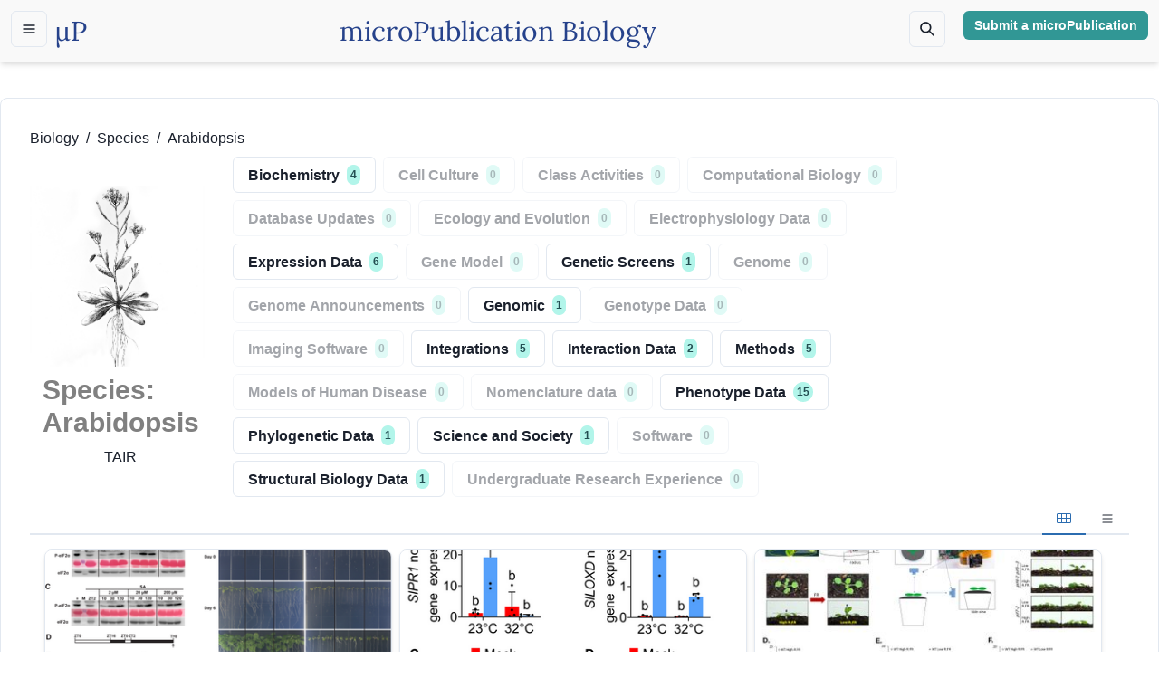

--- FILE ---
content_type: text/html
request_url: https://www.micropublication.org/journals/biology/species/arabidopsis/
body_size: 37795
content:
<!DOCTYPE html><html><head><meta charSet="utf-8"/><meta http-equiv="x-ua-compatible" content="ie=edge"/><meta name="viewport" content="width=device-width, initial-scale=1, shrink-to-fit=no"/><style data-href="/styles.b1b3cc4823680ae5ea08.css" data-identity="gatsby-global-css">@charset "UTF-8";.textBlock-module--textBlock--1lcFr a{color:teal;text-decoration:underline}@font-face{font-display:swap;font-family:Lora;font-style:normal;font-weight:400;src:url(/static/lora-cyrillic-ext-400-normal-419f9141615946aaadafc257eded2622.woff2) format("woff2"),url(/static/lora-all-400-normal-aaa160b5c2d40ba554f878cd52c9fb67.woff) format("woff");unicode-range:U+0460-052f,U+1c80-1c88,U+20b4,U+2de0-2dff,U+a640-a69f,U+fe2e-fe2f}@font-face{font-display:swap;font-family:Lora;font-style:normal;font-weight:400;src:url(/static/lora-cyrillic-400-normal-86701b57ca2929d7b260b13f6802e6b5.woff2) format("woff2"),url(/static/lora-all-400-normal-aaa160b5c2d40ba554f878cd52c9fb67.woff) format("woff");unicode-range:U+0400-045f,U+0490-0491,U+04b0-04b1,U+2116}@font-face{font-display:swap;font-family:Lora;font-style:normal;font-weight:400;src:url([data-uri]) format("woff2"),url(/static/lora-all-400-normal-aaa160b5c2d40ba554f878cd52c9fb67.woff) format("woff");unicode-range:U+0102-0103,U+0110-0111,U+0128-0129,U+0168-0169,U+01a0-01a1,U+01af-01b0,U+1ea0-1ef9,U+20ab}@font-face{font-display:swap;font-family:Lora;font-style:normal;font-weight:400;src:url(/static/lora-latin-ext-400-normal-f05f565006e056e62940f5f33cac423d.woff2) format("woff2"),url(/static/lora-all-400-normal-aaa160b5c2d40ba554f878cd52c9fb67.woff) format("woff");unicode-range:U+0100-024f,U+0259,U+1e??,U+2020,U+20a0-20ab,U+20ad-20cf,U+2113,U+2c60-2c7f,U+a720-a7ff}@font-face{font-display:swap;font-family:Lora;font-style:normal;font-weight:400;src:url(/static/lora-latin-400-normal-ff133a1d2fe8633c5cba7d7266f64f58.woff2) format("woff2"),url(/static/lora-all-400-normal-aaa160b5c2d40ba554f878cd52c9fb67.woff) format("woff");unicode-range:U+00??,U+0131,U+0152-0153,U+02bb-02bc,U+02c6,U+02da,U+02dc,U+2000-206f,U+2074,U+20ac,U+2122,U+2191,U+2193,U+2212,U+2215,U+feff,U+fffd}@font-face{font-display:swap;font-family:Lora;font-style:italic;font-weight:400;src:url(/static/lora-cyrillic-ext-400-italic-8662c76ef16e4fd844f60a5a24164db7.woff2) format("woff2"),url(/static/lora-all-400-italic-32024187db218468511614d886c70456.woff) format("woff");unicode-range:U+0460-052f,U+1c80-1c88,U+20b4,U+2de0-2dff,U+a640-a69f,U+fe2e-fe2f}@font-face{font-display:swap;font-family:Lora;font-style:italic;font-weight:400;src:url(/static/lora-cyrillic-400-italic-587205bc11edf28834d306b992d40230.woff2) format("woff2"),url(/static/lora-all-400-italic-32024187db218468511614d886c70456.woff) format("woff");unicode-range:U+0400-045f,U+0490-0491,U+04b0-04b1,U+2116}@font-face{font-display:swap;font-family:Lora;font-style:italic;font-weight:400;src:url([data-uri]) format("woff2"),url(/static/lora-all-400-italic-32024187db218468511614d886c70456.woff) format("woff");unicode-range:U+0102-0103,U+0110-0111,U+0128-0129,U+0168-0169,U+01a0-01a1,U+01af-01b0,U+1ea0-1ef9,U+20ab}@font-face{font-display:swap;font-family:Lora;font-style:italic;font-weight:400;src:url(/static/lora-latin-ext-400-italic-0729080eaa6501826ec693740cc055f3.woff2) format("woff2"),url(/static/lora-all-400-italic-32024187db218468511614d886c70456.woff) format("woff");unicode-range:U+0100-024f,U+0259,U+1e??,U+2020,U+20a0-20ab,U+20ad-20cf,U+2113,U+2c60-2c7f,U+a720-a7ff}@font-face{font-display:swap;font-family:Lora;font-style:italic;font-weight:400;src:url(/static/lora-latin-400-italic-9b651f22e22014d366e473ccb73b0a25.woff2) format("woff2"),url(/static/lora-all-400-italic-32024187db218468511614d886c70456.woff) format("woff");unicode-range:U+00??,U+0131,U+0152-0153,U+02bb-02bc,U+02c6,U+02da,U+02dc,U+2000-206f,U+2074,U+20ac,U+2122,U+2191,U+2193,U+2212,U+2215,U+feff,U+fffd}.slick-slider{-webkit-touch-callout:none;-webkit-tap-highlight-color:transparent;box-sizing:border-box;touch-action:pan-y;-webkit-user-select:none;-ms-user-select:none;user-select:none;-khtml-user-select:none}.slick-list,.slick-slider{display:block;position:relative}.slick-list{margin:0;overflow:hidden;padding:0}.slick-list:focus{outline:none}.slick-list.dragging{cursor:pointer;cursor:hand}.slick-slider .slick-list,.slick-slider .slick-track{-webkit-transform:translateZ(0);transform:translateZ(0)}.slick-track{display:block;left:0;margin-left:auto;margin-right:auto;position:relative;top:0}.slick-track:after,.slick-track:before{content:"";display:table}.slick-track:after{clear:both}.slick-loading .slick-track{visibility:hidden}.slick-slide{display:none;float:left;height:100%;min-height:1px}[dir=rtl] .slick-slide{float:right}.slick-slide img{display:block}.slick-slide.slick-loading img{display:none}.slick-slide.dragging img{pointer-events:none}.slick-initialized .slick-slide{display:block}.slick-loading .slick-slide{visibility:hidden}.slick-vertical .slick-slide{border:1px solid transparent;display:block;height:auto}.slick-arrow.slick-hidden{display:none}.slick-loading .slick-list{background:#fff url([data-uri]) 50% no-repeat}@font-face{font-family:slick;font-style:normal;font-weight:400;src:url([data-uri]);src:url([data-uri]?#iefix) format("embedded-opentype"),url([data-uri]) format("woff"),url([data-uri]) format("truetype"),url([data-uri]#slick) format("svg")}.slick-next,.slick-prev{border:none;cursor:pointer;display:block;font-size:0;height:20px;line-height:0;padding:0;position:absolute;top:50%;-webkit-transform:translateY(-50%);transform:translateY(-50%);width:20px}.slick-next,.slick-next:focus,.slick-next:hover,.slick-prev,.slick-prev:focus,.slick-prev:hover{background:transparent;color:transparent;outline:none}.slick-next:focus:before,.slick-next:hover:before,.slick-prev:focus:before,.slick-prev:hover:before{opacity:1}.slick-next.slick-disabled:before,.slick-prev.slick-disabled:before{opacity:.25}.slick-next:before,.slick-prev:before{-webkit-font-smoothing:antialiased;-moz-osx-font-smoothing:grayscale;color:#fff;font-family:slick;font-size:20px;line-height:1;opacity:.75}.slick-prev{left:-25px}[dir=rtl] .slick-prev{left:auto;right:-25px}.slick-prev:before{content:"←"}[dir=rtl] .slick-prev:before{content:"→"}.slick-next{right:-25px}[dir=rtl] .slick-next{left:-25px;right:auto}.slick-next:before{content:"→"}[dir=rtl] .slick-next:before{content:"←"}.slick-dotted.slick-slider{margin-bottom:30px}.slick-dots{bottom:-25px;display:block;list-style:none;margin:0;padding:0;position:absolute;text-align:center;width:100%}.slick-dots li{display:inline-block;margin:0 5px;padding:0;position:relative}.slick-dots li,.slick-dots li button{cursor:pointer;height:20px;width:20px}.slick-dots li button{background:transparent;border:0;color:transparent;display:block;font-size:0;line-height:0;outline:none;padding:5px}.slick-dots li button:focus,.slick-dots li button:hover{outline:none}.slick-dots li button:focus:before,.slick-dots li button:hover:before{opacity:1}.slick-dots li button:before{-webkit-font-smoothing:antialiased;-moz-osx-font-smoothing:grayscale;color:#000;content:"•";font-family:slick;font-size:6px;height:20px;left:0;line-height:20px;opacity:.25;position:absolute;text-align:center;top:0;width:20px}.slick-dots li.slick-active button:before{color:#000;opacity:.75}</style><meta name="generator" content="Gatsby 3.14.6"/><style type="text/css">
    .anchor.before {
      position: absolute;
      top: 0;
      left: 0;
      transform: translateX(-100%);
      padding-right: 4px;
    }
    .anchor.after {
      display: inline-block;
      padding-left: 4px;
    }
    h1 .anchor svg,
    h2 .anchor svg,
    h3 .anchor svg,
    h4 .anchor svg,
    h5 .anchor svg,
    h6 .anchor svg {
      visibility: hidden;
    }
    h1:hover .anchor svg,
    h2:hover .anchor svg,
    h3:hover .anchor svg,
    h4:hover .anchor svg,
    h5:hover .anchor svg,
    h6:hover .anchor svg,
    h1 .anchor:focus svg,
    h2 .anchor:focus svg,
    h3 .anchor:focus svg,
    h4 .anchor:focus svg,
    h5 .anchor:focus svg,
    h6 .anchor:focus svg {
      visibility: visible;
    }
  </style><script>
    document.addEventListener("DOMContentLoaded", function(event) {
      var hash = window.decodeURI(location.hash.replace('#', ''))
      if (hash !== '') {
        var element = document.getElementById(hash)
        if (element) {
          var scrollTop = window.pageYOffset || document.documentElement.scrollTop || document.body.scrollTop
          var clientTop = document.documentElement.clientTop || document.body.clientTop || 0
          var offset = element.getBoundingClientRect().top + scrollTop - clientTop
          // Wait for the browser to finish rendering before scrolling.
          setTimeout((function() {
            window.scrollTo(0, offset - 200)
          }), 0)
        }
      }
    })
  </script><title data-react-helmet="true">microPublication - Get Your Data Out, Be Cited</title><link rel="preconnect" href="https://www.googletagmanager.com"/><link rel="dns-prefetch" href="https://www.googletagmanager.com"/><link as="script" rel="preload" href="/webpack-runtime-cfeafda5e35713041318.js"/><link as="script" rel="preload" href="/framework-82270900ca86e4038660.js"/><link as="script" rel="preload" href="/app-c4a6570913ab11beb0a8.js"/><link as="script" rel="preload" href="/fea29d9f-9cefeb1817a6807bb41e.js"/><link as="script" rel="preload" href="/3a17f596-aff3a41464b830874bb9.js"/><link as="script" rel="preload" href="/commons-f3eac8ef38a1ad25a55b.js"/><link as="script" rel="preload" href="/d6aab09de1a3a45beefcd2ff1eecd7b4bab7033a-c17b0c7b78791031ba3e.js"/><link as="script" rel="preload" href="/component---src-templates-article-index-template-js-d4971cdb799607444fe8.js"/><link as="fetch" rel="preload" href="/page-data/journals/biology/species/arabidopsis/page-data.json" crossorigin="anonymous"/><link as="fetch" rel="preload" href="/page-data/sq/d/2114697108.json" crossorigin="anonymous"/><link as="fetch" rel="preload" href="/page-data/app-data.json" crossorigin="anonymous"/></head><body><script>(function setScript(initialValue) {
  var mql = window.matchMedia("(prefers-color-scheme: dark)");
  var systemPreference = mql.matches ? "dark" : "light";
  var persistedPreference = systemPreference;

  try {
    persistedPreference = localStorage.getItem("chakra-ui-color-mode");
  } catch (error) {
    console.log("Chakra UI: localStorage is not available. Color mode persistence might not work as expected");
  }

  var colorMode;

  if (persistedPreference) {
    colorMode = persistedPreference;
  } else if (initialValue === "system") {
    colorMode = systemPreference;
  } else {
    colorMode = initialValue != null ? initialValue : systemPreference;
  }

  if (colorMode) {
    /**
     * Keep in sync with `root.set() {@file ./color-mode.utils.ts}
     */
    document.documentElement.style.setProperty("--chakra-ui-color-mode", colorMode);
    document.documentElement.setAttribute("data-theme", colorMode);
  }
})('light')</script><div id="___gatsby"><style data-emotion="css-global 17k5b95">:host,:root,[data-theme]{--chakra-ring-inset:var(--chakra-empty,/*!*/ /*!*/);--chakra-ring-offset-width:0px;--chakra-ring-offset-color:#fff;--chakra-ring-color:rgba(66, 153, 225, 0.6);--chakra-ring-offset-shadow:0 0 #0000;--chakra-ring-shadow:0 0 #0000;--chakra-space-x-reverse:0;--chakra-space-y-reverse:0;--chakra-colors-transparent:transparent;--chakra-colors-current:currentColor;--chakra-colors-black:#000000;--chakra-colors-white:#FFFFFF;--chakra-colors-whiteAlpha-50:rgba(255, 255, 255, 0.04);--chakra-colors-whiteAlpha-100:rgba(255, 255, 255, 0.06);--chakra-colors-whiteAlpha-200:rgba(255, 255, 255, 0.08);--chakra-colors-whiteAlpha-300:rgba(255, 255, 255, 0.16);--chakra-colors-whiteAlpha-400:rgba(255, 255, 255, 0.24);--chakra-colors-whiteAlpha-500:rgba(255, 255, 255, 0.36);--chakra-colors-whiteAlpha-600:rgba(255, 255, 255, 0.48);--chakra-colors-whiteAlpha-700:rgba(255, 255, 255, 0.64);--chakra-colors-whiteAlpha-800:rgba(255, 255, 255, 0.80);--chakra-colors-whiteAlpha-900:rgba(255, 255, 255, 0.92);--chakra-colors-blackAlpha-50:rgba(0, 0, 0, 0.04);--chakra-colors-blackAlpha-100:rgba(0, 0, 0, 0.06);--chakra-colors-blackAlpha-200:rgba(0, 0, 0, 0.08);--chakra-colors-blackAlpha-300:rgba(0, 0, 0, 0.16);--chakra-colors-blackAlpha-400:rgba(0, 0, 0, 0.24);--chakra-colors-blackAlpha-500:rgba(0, 0, 0, 0.36);--chakra-colors-blackAlpha-600:rgba(0, 0, 0, 0.48);--chakra-colors-blackAlpha-700:rgba(0, 0, 0, 0.64);--chakra-colors-blackAlpha-800:rgba(0, 0, 0, 0.80);--chakra-colors-blackAlpha-900:rgba(0, 0, 0, 0.92);--chakra-colors-gray-50:#F7FAFC;--chakra-colors-gray-100:#EDF2F7;--chakra-colors-gray-200:#E2E8F0;--chakra-colors-gray-300:#CBD5E0;--chakra-colors-gray-400:#A0AEC0;--chakra-colors-gray-500:#718096;--chakra-colors-gray-600:#4A5568;--chakra-colors-gray-700:#2D3748;--chakra-colors-gray-800:#1A202C;--chakra-colors-gray-900:#171923;--chakra-colors-red-50:#FFF5F5;--chakra-colors-red-100:#FED7D7;--chakra-colors-red-200:#FEB2B2;--chakra-colors-red-300:#FC8181;--chakra-colors-red-400:#F56565;--chakra-colors-red-500:#E53E3E;--chakra-colors-red-600:#C53030;--chakra-colors-red-700:#9B2C2C;--chakra-colors-red-800:#822727;--chakra-colors-red-900:#63171B;--chakra-colors-orange-50:#FFFAF0;--chakra-colors-orange-100:#FEEBC8;--chakra-colors-orange-200:#FBD38D;--chakra-colors-orange-300:#F6AD55;--chakra-colors-orange-400:#ED8936;--chakra-colors-orange-500:#DD6B20;--chakra-colors-orange-600:#C05621;--chakra-colors-orange-700:#9C4221;--chakra-colors-orange-800:#7B341E;--chakra-colors-orange-900:#652B19;--chakra-colors-yellow-50:#FFFFF0;--chakra-colors-yellow-100:#FEFCBF;--chakra-colors-yellow-200:#FAF089;--chakra-colors-yellow-300:#F6E05E;--chakra-colors-yellow-400:#ECC94B;--chakra-colors-yellow-500:#D69E2E;--chakra-colors-yellow-600:#B7791F;--chakra-colors-yellow-700:#975A16;--chakra-colors-yellow-800:#744210;--chakra-colors-yellow-900:#5F370E;--chakra-colors-green-50:#F0FFF4;--chakra-colors-green-100:#C6F6D5;--chakra-colors-green-200:#9AE6B4;--chakra-colors-green-300:#68D391;--chakra-colors-green-400:#48BB78;--chakra-colors-green-500:#38A169;--chakra-colors-green-600:#2F855A;--chakra-colors-green-700:#276749;--chakra-colors-green-800:#22543D;--chakra-colors-green-900:#1C4532;--chakra-colors-teal-50:#E6FFFA;--chakra-colors-teal-100:#B2F5EA;--chakra-colors-teal-200:#81E6D9;--chakra-colors-teal-300:#4FD1C5;--chakra-colors-teal-400:#38B2AC;--chakra-colors-teal-500:#319795;--chakra-colors-teal-600:#2C7A7B;--chakra-colors-teal-700:#285E61;--chakra-colors-teal-800:#234E52;--chakra-colors-teal-900:#1D4044;--chakra-colors-blue-50:#ebf8ff;--chakra-colors-blue-100:#bee3f8;--chakra-colors-blue-200:#90cdf4;--chakra-colors-blue-300:#63b3ed;--chakra-colors-blue-400:#4299e1;--chakra-colors-blue-500:#3182ce;--chakra-colors-blue-600:#2b6cb0;--chakra-colors-blue-700:#2c5282;--chakra-colors-blue-800:#2a4365;--chakra-colors-blue-900:#1A365D;--chakra-colors-cyan-50:#EDFDFD;--chakra-colors-cyan-100:#C4F1F9;--chakra-colors-cyan-200:#9DECF9;--chakra-colors-cyan-300:#76E4F7;--chakra-colors-cyan-400:#0BC5EA;--chakra-colors-cyan-500:#00B5D8;--chakra-colors-cyan-600:#00A3C4;--chakra-colors-cyan-700:#0987A0;--chakra-colors-cyan-800:#086F83;--chakra-colors-cyan-900:#065666;--chakra-colors-purple-50:#FAF5FF;--chakra-colors-purple-100:#E9D8FD;--chakra-colors-purple-200:#D6BCFA;--chakra-colors-purple-300:#B794F4;--chakra-colors-purple-400:#9F7AEA;--chakra-colors-purple-500:#805AD5;--chakra-colors-purple-600:#6B46C1;--chakra-colors-purple-700:#553C9A;--chakra-colors-purple-800:#44337A;--chakra-colors-purple-900:#322659;--chakra-colors-pink-50:#FFF5F7;--chakra-colors-pink-100:#FED7E2;--chakra-colors-pink-200:#FBB6CE;--chakra-colors-pink-300:#F687B3;--chakra-colors-pink-400:#ED64A6;--chakra-colors-pink-500:#D53F8C;--chakra-colors-pink-600:#B83280;--chakra-colors-pink-700:#97266D;--chakra-colors-pink-800:#702459;--chakra-colors-pink-900:#521B41;--chakra-colors-linkedin-50:#E8F4F9;--chakra-colors-linkedin-100:#CFEDFB;--chakra-colors-linkedin-200:#9BDAF3;--chakra-colors-linkedin-300:#68C7EC;--chakra-colors-linkedin-400:#34B3E4;--chakra-colors-linkedin-500:#00A0DC;--chakra-colors-linkedin-600:#008CC9;--chakra-colors-linkedin-700:#0077B5;--chakra-colors-linkedin-800:#005E93;--chakra-colors-linkedin-900:#004471;--chakra-colors-facebook-50:#E8F4F9;--chakra-colors-facebook-100:#D9DEE9;--chakra-colors-facebook-200:#B7C2DA;--chakra-colors-facebook-300:#6482C0;--chakra-colors-facebook-400:#4267B2;--chakra-colors-facebook-500:#385898;--chakra-colors-facebook-600:#314E89;--chakra-colors-facebook-700:#29487D;--chakra-colors-facebook-800:#223B67;--chakra-colors-facebook-900:#1E355B;--chakra-colors-messenger-50:#D0E6FF;--chakra-colors-messenger-100:#B9DAFF;--chakra-colors-messenger-200:#A2CDFF;--chakra-colors-messenger-300:#7AB8FF;--chakra-colors-messenger-400:#2E90FF;--chakra-colors-messenger-500:#0078FF;--chakra-colors-messenger-600:#0063D1;--chakra-colors-messenger-700:#0052AC;--chakra-colors-messenger-800:#003C7E;--chakra-colors-messenger-900:#002C5C;--chakra-colors-whatsapp-50:#dffeec;--chakra-colors-whatsapp-100:#b9f5d0;--chakra-colors-whatsapp-200:#90edb3;--chakra-colors-whatsapp-300:#65e495;--chakra-colors-whatsapp-400:#3cdd78;--chakra-colors-whatsapp-500:#22c35e;--chakra-colors-whatsapp-600:#179848;--chakra-colors-whatsapp-700:#0c6c33;--chakra-colors-whatsapp-800:#01421c;--chakra-colors-whatsapp-900:#001803;--chakra-colors-twitter-50:#E5F4FD;--chakra-colors-twitter-100:#C8E9FB;--chakra-colors-twitter-200:#A8DCFA;--chakra-colors-twitter-300:#83CDF7;--chakra-colors-twitter-400:#57BBF5;--chakra-colors-twitter-500:#1DA1F2;--chakra-colors-twitter-600:#1A94DA;--chakra-colors-twitter-700:#1681BF;--chakra-colors-twitter-800:#136B9E;--chakra-colors-twitter-900:#0D4D71;--chakra-colors-telegram-50:#E3F2F9;--chakra-colors-telegram-100:#C5E4F3;--chakra-colors-telegram-200:#A2D4EC;--chakra-colors-telegram-300:#7AC1E4;--chakra-colors-telegram-400:#47A9DA;--chakra-colors-telegram-500:#0088CC;--chakra-colors-telegram-600:#007AB8;--chakra-colors-telegram-700:#006BA1;--chakra-colors-telegram-800:#005885;--chakra-colors-telegram-900:#003F5E;--chakra-borders-none:0;--chakra-borders-1px:1px solid;--chakra-borders-2px:2px solid;--chakra-borders-4px:4px solid;--chakra-borders-8px:8px solid;--chakra-fonts-heading:-apple-system,BlinkMacSystemFont,"Segoe UI",Helvetica,Arial,sans-serif,"Apple Color Emoji","Segoe UI Emoji","Segoe UI Symbol";--chakra-fonts-body:-apple-system,BlinkMacSystemFont,"Segoe UI",Helvetica,Arial,sans-serif,"Apple Color Emoji","Segoe UI Emoji","Segoe UI Symbol";--chakra-fonts-mono:SFMono-Regular,Menlo,Monaco,Consolas,"Liberation Mono","Courier New",monospace;--chakra-fontSizes-xs:0.75rem;--chakra-fontSizes-sm:0.875rem;--chakra-fontSizes-md:1rem;--chakra-fontSizes-lg:1.125rem;--chakra-fontSizes-xl:1.25rem;--chakra-fontSizes-2xl:1.5rem;--chakra-fontSizes-3xl:1.875rem;--chakra-fontSizes-4xl:2.25rem;--chakra-fontSizes-5xl:3rem;--chakra-fontSizes-6xl:3.75rem;--chakra-fontSizes-7xl:4.5rem;--chakra-fontSizes-8xl:6rem;--chakra-fontSizes-9xl:8rem;--chakra-fontWeights-hairline:100;--chakra-fontWeights-thin:200;--chakra-fontWeights-light:300;--chakra-fontWeights-normal:400;--chakra-fontWeights-medium:500;--chakra-fontWeights-semibold:600;--chakra-fontWeights-bold:700;--chakra-fontWeights-extrabold:800;--chakra-fontWeights-black:900;--chakra-letterSpacings-tighter:-0.05em;--chakra-letterSpacings-tight:-0.025em;--chakra-letterSpacings-normal:0;--chakra-letterSpacings-wide:0.025em;--chakra-letterSpacings-wider:0.05em;--chakra-letterSpacings-widest:0.1em;--chakra-lineHeights-3:.75rem;--chakra-lineHeights-4:1rem;--chakra-lineHeights-5:1.25rem;--chakra-lineHeights-6:1.5rem;--chakra-lineHeights-7:1.75rem;--chakra-lineHeights-8:2rem;--chakra-lineHeights-9:2.25rem;--chakra-lineHeights-10:2.5rem;--chakra-lineHeights-normal:normal;--chakra-lineHeights-none:1;--chakra-lineHeights-shorter:1.25;--chakra-lineHeights-short:1.375;--chakra-lineHeights-base:1.5;--chakra-lineHeights-tall:1.625;--chakra-lineHeights-taller:2;--chakra-radii-none:0;--chakra-radii-sm:0.125rem;--chakra-radii-base:0.25rem;--chakra-radii-md:0.375rem;--chakra-radii-lg:0.5rem;--chakra-radii-xl:0.75rem;--chakra-radii-2xl:1rem;--chakra-radii-3xl:1.5rem;--chakra-radii-full:9999px;--chakra-space-1:0.25rem;--chakra-space-2:0.5rem;--chakra-space-3:0.75rem;--chakra-space-4:1rem;--chakra-space-5:1.25rem;--chakra-space-6:1.5rem;--chakra-space-7:1.75rem;--chakra-space-8:2rem;--chakra-space-9:2.25rem;--chakra-space-10:2.5rem;--chakra-space-12:3rem;--chakra-space-14:3.5rem;--chakra-space-16:4rem;--chakra-space-20:5rem;--chakra-space-24:6rem;--chakra-space-28:7rem;--chakra-space-32:8rem;--chakra-space-36:9rem;--chakra-space-40:10rem;--chakra-space-44:11rem;--chakra-space-48:12rem;--chakra-space-52:13rem;--chakra-space-56:14rem;--chakra-space-60:15rem;--chakra-space-64:16rem;--chakra-space-72:18rem;--chakra-space-80:20rem;--chakra-space-96:24rem;--chakra-space-px:1px;--chakra-space-0-5:0.125rem;--chakra-space-1-5:0.375rem;--chakra-space-2-5:0.625rem;--chakra-space-3-5:0.875rem;--chakra-shadows-xs:0 0 0 1px rgba(0, 0, 0, 0.05);--chakra-shadows-sm:0 1px 2px 0 rgba(0, 0, 0, 0.05);--chakra-shadows-base:0 1px 3px 0 rgba(0, 0, 0, 0.1),0 1px 2px 0 rgba(0, 0, 0, 0.06);--chakra-shadows-md:0 4px 6px -1px rgba(0, 0, 0, 0.1),0 2px 4px -1px rgba(0, 0, 0, 0.06);--chakra-shadows-lg:0 10px 15px -3px rgba(0, 0, 0, 0.1),0 4px 6px -2px rgba(0, 0, 0, 0.05);--chakra-shadows-xl:0 20px 25px -5px rgba(0, 0, 0, 0.1),0 10px 10px -5px rgba(0, 0, 0, 0.04);--chakra-shadows-2xl:0 25px 50px -12px rgba(0, 0, 0, 0.25);--chakra-shadows-outline:0 0 0 3px rgba(66, 153, 225, 0.6);--chakra-shadows-inner:inset 0 2px 4px 0 rgba(0,0,0,0.06);--chakra-shadows-none:none;--chakra-shadows-dark-lg:rgba(0, 0, 0, 0.1) 0px 0px 0px 1px,rgba(0, 0, 0, 0.2) 0px 5px 10px,rgba(0, 0, 0, 0.4) 0px 15px 40px;--chakra-sizes-1:0.25rem;--chakra-sizes-2:0.5rem;--chakra-sizes-3:0.75rem;--chakra-sizes-4:1rem;--chakra-sizes-5:1.25rem;--chakra-sizes-6:1.5rem;--chakra-sizes-7:1.75rem;--chakra-sizes-8:2rem;--chakra-sizes-9:2.25rem;--chakra-sizes-10:2.5rem;--chakra-sizes-12:3rem;--chakra-sizes-14:3.5rem;--chakra-sizes-16:4rem;--chakra-sizes-20:5rem;--chakra-sizes-24:6rem;--chakra-sizes-28:7rem;--chakra-sizes-32:8rem;--chakra-sizes-36:9rem;--chakra-sizes-40:10rem;--chakra-sizes-44:11rem;--chakra-sizes-48:12rem;--chakra-sizes-52:13rem;--chakra-sizes-56:14rem;--chakra-sizes-60:15rem;--chakra-sizes-64:16rem;--chakra-sizes-72:18rem;--chakra-sizes-80:20rem;--chakra-sizes-96:24rem;--chakra-sizes-px:1px;--chakra-sizes-0-5:0.125rem;--chakra-sizes-1-5:0.375rem;--chakra-sizes-2-5:0.625rem;--chakra-sizes-3-5:0.875rem;--chakra-sizes-max:max-content;--chakra-sizes-min:min-content;--chakra-sizes-full:100%;--chakra-sizes-3xs:14rem;--chakra-sizes-2xs:16rem;--chakra-sizes-xs:20rem;--chakra-sizes-sm:24rem;--chakra-sizes-md:28rem;--chakra-sizes-lg:32rem;--chakra-sizes-xl:36rem;--chakra-sizes-2xl:42rem;--chakra-sizes-3xl:48rem;--chakra-sizes-4xl:56rem;--chakra-sizes-5xl:64rem;--chakra-sizes-6xl:72rem;--chakra-sizes-7xl:80rem;--chakra-sizes-8xl:90rem;--chakra-sizes-container-sm:640px;--chakra-sizes-container-md:768px;--chakra-sizes-container-lg:1024px;--chakra-sizes-container-xl:1280px;--chakra-zIndices-hide:-1;--chakra-zIndices-auto:auto;--chakra-zIndices-base:0;--chakra-zIndices-docked:10;--chakra-zIndices-dropdown:1000;--chakra-zIndices-sticky:1100;--chakra-zIndices-banner:1200;--chakra-zIndices-overlay:1300;--chakra-zIndices-modal:1400;--chakra-zIndices-popover:1500;--chakra-zIndices-skipLink:1600;--chakra-zIndices-toast:1700;--chakra-zIndices-tooltip:1800;--chakra-transition-property-common:background-color,border-color,color,fill,stroke,opacity,box-shadow,transform;--chakra-transition-property-colors:background-color,border-color,color,fill,stroke;--chakra-transition-property-dimensions:width,height;--chakra-transition-property-position:left,right,top,bottom;--chakra-transition-property-background:background-color,background-image,background-position;--chakra-transition-easing-ease-in:cubic-bezier(0.4, 0, 1, 1);--chakra-transition-easing-ease-out:cubic-bezier(0, 0, 0.2, 1);--chakra-transition-easing-ease-in-out:cubic-bezier(0.4, 0, 0.2, 1);--chakra-transition-duration-ultra-fast:50ms;--chakra-transition-duration-faster:100ms;--chakra-transition-duration-fast:150ms;--chakra-transition-duration-normal:200ms;--chakra-transition-duration-slow:300ms;--chakra-transition-duration-slower:400ms;--chakra-transition-duration-ultra-slow:500ms;--chakra-blur-none:0;--chakra-blur-sm:4px;--chakra-blur-base:8px;--chakra-blur-md:12px;--chakra-blur-lg:16px;--chakra-blur-xl:24px;--chakra-blur-2xl:40px;--chakra-blur-3xl:64px;}</style><style data-emotion="css-global 1jqlf9g">html{line-height:1.5;-webkit-text-size-adjust:100%;font-family:system-ui,sans-serif;-webkit-font-smoothing:antialiased;text-rendering:optimizeLegibility;-moz-osx-font-smoothing:grayscale;touch-action:manipulation;}body{position:relative;min-height:100%;font-feature-settings:'kern';}*,*::before,*::after{border-width:0;border-style:solid;box-sizing:border-box;}main{display:block;}hr{border-top-width:1px;box-sizing:content-box;height:0;overflow:visible;}pre,code,kbd,samp{font-family:SFMono-Regular,Menlo,Monaco,Consolas,monospace;font-size:1em;}a{background-color:transparent;color:inherit;-webkit-text-decoration:inherit;text-decoration:inherit;}abbr[title]{border-bottom:none;-webkit-text-decoration:underline;text-decoration:underline;-webkit-text-decoration:underline dotted;-webkit-text-decoration:underline dotted;text-decoration:underline dotted;}b,strong{font-weight:bold;}small{font-size:80%;}sub,sup{font-size:75%;line-height:0;position:relative;vertical-align:baseline;}sub{bottom:-0.25em;}sup{top:-0.5em;}img{border-style:none;}button,input,optgroup,select,textarea{font-family:inherit;font-size:100%;line-height:1.15;margin:0;}button,input{overflow:visible;}button,select{text-transform:none;}button::-moz-focus-inner,[type="button"]::-moz-focus-inner,[type="reset"]::-moz-focus-inner,[type="submit"]::-moz-focus-inner{border-style:none;padding:0;}fieldset{padding:0.35em 0.75em 0.625em;}legend{box-sizing:border-box;color:inherit;display:table;max-width:100%;padding:0;white-space:normal;}progress{vertical-align:baseline;}textarea{overflow:auto;}[type="checkbox"],[type="radio"]{box-sizing:border-box;padding:0;}[type="number"]::-webkit-inner-spin-button,[type="number"]::-webkit-outer-spin-button{-webkit-appearance:none!important;}input[type="number"]{-moz-appearance:textfield;}[type="search"]{-webkit-appearance:textfield;outline-offset:-2px;}[type="search"]::-webkit-search-decoration{-webkit-appearance:none!important;}::-webkit-file-upload-button{-webkit-appearance:button;font:inherit;}details{display:block;}summary{display:-webkit-box;display:-webkit-list-item;display:-ms-list-itembox;display:list-item;}template{display:none;}[hidden]{display:none!important;}body,blockquote,dl,dd,h1,h2,h3,h4,h5,h6,hr,figure,p,pre{margin:0;}button{background:transparent;padding:0;}fieldset{margin:0;padding:0;}ol,ul{margin:0;padding:0;}textarea{resize:vertical;}button,[role="button"]{cursor:pointer;}button::-moz-focus-inner{border:0!important;}table{border-collapse:collapse;}h1,h2,h3,h4,h5,h6{font-size:inherit;font-weight:inherit;}button,input,optgroup,select,textarea{padding:0;line-height:inherit;color:inherit;}img,svg,video,canvas,audio,iframe,embed,object{display:block;}img,video{max-width:100%;height:auto;}[data-js-focus-visible] :focus:not([data-focus-visible-added]){outline:none;box-shadow:none;}select::-ms-expand{display:none;}</style><style data-emotion="css-global 1baqkrf">body{font-family:var(--chakra-fonts-body);color:var(--chakra-colors-gray-800);background:var(--chakra-colors-white);transition-property:background-color;transition-duration:var(--chakra-transition-duration-normal);line-height:var(--chakra-lineHeights-base);}*::-webkit-input-placeholder{color:var(--chakra-colors-gray-400);}*::-moz-placeholder{color:var(--chakra-colors-gray-400);}*:-ms-input-placeholder{color:var(--chakra-colors-gray-400);}*::placeholder{color:var(--chakra-colors-gray-400);}*,*::before,::after{border-color:var(--chakra-colors-gray-200);word-wrap:break-word;}</style><div style="outline:none" tabindex="-1" id="gatsby-focus-wrapper"><style data-emotion="css n21gh5">.css-n21gh5{display:-webkit-box;display:-webkit-flex;display:-ms-flexbox;display:flex;-webkit-flex-direction:column;-ms-flex-direction:column;flex-direction:column;}.css-n21gh5>*:not(style)~*:not(style){margin-top:0.5rem;-webkit-margin-end:0px;margin-inline-end:0px;margin-bottom:0px;-webkit-margin-start:0px;margin-inline-start:0px;}</style><div class="chakra-stack css-n21gh5"><style data-emotion="css 1sznz82">.css-1sznz82{display:-webkit-box;display:-webkit-flex;display:-ms-flexbox;display:flex;width:100%;position:fixed;background-color:#f9f9f9;top:0px;padding:var(--chakra-space-3);box-shadow:var(--chakra-shadows-md);z-index:10;}</style><div class="css-1sznz82"><style data-emotion="css x9juev">.css-x9juev{display:-webkit-box;display:-webkit-flex;display:-ms-flexbox;display:flex;-webkit-flex-direction:row;-ms-flex-direction:row;flex-direction:row;}.css-x9juev>*:not(style)~*:not(style){margin-top:0px;-webkit-margin-end:0px;margin-inline-end:0px;margin-bottom:0px;-webkit-margin-start:0.5rem;margin-inline-start:0.5rem;}</style><div class="chakra-stack css-x9juev"><style data-emotion="css jr2ybf">.css-jr2ybf{display:-webkit-inline-box;display:-webkit-inline-flex;display:-ms-inline-flexbox;display:inline-flex;-webkit-appearance:none;-moz-appearance:none;-ms-appearance:none;appearance:none;-webkit-align-items:center;-webkit-box-align:center;-ms-flex-align:center;align-items:center;-webkit-box-pack:center;-ms-flex-pack:center;-webkit-justify-content:center;justify-content:center;-webkit-user-select:none;-moz-user-select:none;-ms-user-select:none;user-select:none;position:relative;white-space:nowrap;vertical-align:middle;outline:2px solid transparent;outline-offset:2px;width:auto;line-height:1.2;border-radius:var(--chakra-radii-md);font-weight:var(--chakra-fontWeights-semibold);transition-property:var(--chakra-transition-property-common);transition-duration:var(--chakra-transition-duration-normal);height:var(--chakra-sizes-10);min-width:var(--chakra-sizes-10);font-size:var(--chakra-fontSizes-md);-webkit-padding-start:var(--chakra-space-4);padding-inline-start:var(--chakra-space-4);-webkit-padding-end:var(--chakra-space-4);padding-inline-end:var(--chakra-space-4);border:1px solid;border-color:var(--chakra-colors-gray-200);color:inherit;padding:0px;}.css-jr2ybf:focus,.css-jr2ybf[data-focus]{box-shadow:var(--chakra-shadows-outline);}.css-jr2ybf[disabled],.css-jr2ybf[aria-disabled=true],.css-jr2ybf[data-disabled]{opacity:0.4;cursor:not-allowed;box-shadow:var(--chakra-shadows-none);}.css-jr2ybf:hover,.css-jr2ybf[data-hover]{background:var(--chakra-colors-gray-100);}.css-jr2ybf:hover[disabled],.css-jr2ybf[data-hover][disabled],.css-jr2ybf:hover[aria-disabled=true],.css-jr2ybf[data-hover][aria-disabled=true],.css-jr2ybf:hover[data-disabled],.css-jr2ybf[data-hover][data-disabled]{background:initial;}.css-jr2ybf:active,.css-jr2ybf[data-active]{background:var(--chakra-colors-gray-200);}</style><button type="button" class="chakra-button css-jr2ybf"><style data-emotion="css onkibi">.css-onkibi{width:1em;height:1em;display:inline-block;line-height:1em;-webkit-flex-shrink:0;-ms-flex-negative:0;flex-shrink:0;color:currentColor;vertical-align:middle;}</style><svg viewBox="0 0 24 24" focusable="false" class="chakra-icon css-onkibi" aria-hidden="true"><path fill="currentColor" d="M 3 5 A 1.0001 1.0001 0 1 0 3 7 L 21 7 A 1.0001 1.0001 0 1 0 21 5 L 3 5 z M 3 11 A 1.0001 1.0001 0 1 0 3 13 L 21 13 A 1.0001 1.0001 0 1 0 21 11 L 3 11 z M 3 17 A 1.0001 1.0001 0 1 0 3 19 L 21 19 A 1.0001 1.0001 0 1 0 21 17 L 3 17 z"></path></svg></button><a href="/"><style data-emotion="css ve1kiz">.css-ve1kiz{font-family:Lora;color:#26428b;font-size:var(--chakra-fontSizes-3xl);}</style><p class="chakra-text css-ve1kiz">µP</p></a></div><style data-emotion="css 17xejub">.css-17xejub{-webkit-flex:1;-ms-flex:1;flex:1;justify-self:stretch;-webkit-align-self:stretch;-ms-flex-item-align:stretch;align-self:stretch;}</style><div class="css-17xejub"></div><a href="/"><p class="chakra-text css-ve1kiz">microPublication Biology</p></a><div class="css-17xejub"></div><style data-emotion="css 1do9fg3">.css-1do9fg3{padding-right:var(--chakra-space-5);}</style><div class="css-1do9fg3"><button type="button" class="chakra-button css-jr2ybf"><svg viewBox="0 0 24 24" focusable="false" class="chakra-icon css-onkibi" aria-hidden="true"><path fill="currentColor" d="M23.384,21.619,16.855,15.09a9.284,9.284,0,1,0-1.768,1.768l6.529,6.529a1.266,1.266,0,0,0,1.768,0A1.251,1.251,0,0,0,23.384,21.619ZM2.75,9.5a6.75,6.75,0,1,1,6.75,6.75A6.758,6.758,0,0,1,2.75,9.5Z"></path></svg></button></div><div class="css-0"><style data-emotion="css 1nb9743">.css-1nb9743{display:-webkit-inline-box;display:-webkit-inline-flex;display:-ms-inline-flexbox;display:inline-flex;-webkit-appearance:none;-moz-appearance:none;-ms-appearance:none;appearance:none;-webkit-align-items:center;-webkit-box-align:center;-ms-flex-align:center;align-items:center;-webkit-box-pack:center;-ms-flex-pack:center;-webkit-justify-content:center;justify-content:center;-webkit-user-select:none;-moz-user-select:none;-ms-user-select:none;user-select:none;position:relative;white-space:nowrap;vertical-align:middle;outline:2px solid transparent;outline-offset:2px;width:auto;line-height:1.2;border-radius:var(--chakra-radii-md);font-weight:var(--chakra-fontWeights-semibold);transition-property:var(--chakra-transition-property-common);transition-duration:var(--chakra-transition-duration-normal);height:var(--chakra-sizes-8);min-width:var(--chakra-sizes-8);font-size:var(--chakra-fontSizes-sm);-webkit-padding-start:var(--chakra-space-3);padding-inline-start:var(--chakra-space-3);-webkit-padding-end:var(--chakra-space-3);padding-inline-end:var(--chakra-space-3);background:var(--chakra-colors-teal-500);color:var(--chakra-colors-white);}.css-1nb9743:focus,.css-1nb9743[data-focus]{box-shadow:var(--chakra-shadows-outline);}.css-1nb9743[disabled],.css-1nb9743[aria-disabled=true],.css-1nb9743[data-disabled]{opacity:0.4;cursor:not-allowed;box-shadow:var(--chakra-shadows-none);}.css-1nb9743:hover,.css-1nb9743[data-hover]{background:var(--chakra-colors-teal-600);}.css-1nb9743:hover[disabled],.css-1nb9743[data-hover][disabled],.css-1nb9743:hover[aria-disabled=true],.css-1nb9743[data-hover][aria-disabled=true],.css-1nb9743:hover[data-disabled],.css-1nb9743[data-hover][data-disabled]{background:var(--chakra-colors-teal-500);}.css-1nb9743:active,.css-1nb9743[data-active]{background:var(--chakra-colors-teal-700);}</style><button type="button" class="chakra-button css-1nb9743"><style data-emotion="css f4h6uy">.css-f4h6uy{transition-property:var(--chakra-transition-property-common);transition-duration:var(--chakra-transition-duration-fast);transition-timing-function:var(--chakra-transition-easing-ease-out);cursor:pointer;-webkit-text-decoration:none;text-decoration:none;outline:2px solid transparent;outline-offset:2px;color:inherit;}.css-f4h6uy:hover,.css-f4h6uy[data-hover]{-webkit-text-decoration:underline;text-decoration:underline;}.css-f4h6uy:focus,.css-f4h6uy[data-focus]{box-shadow:var(--chakra-shadows-outline);}</style><a target="_blank" rel="noopener" class="chakra-link css-f4h6uy" href="https://portal.micropublication.org">Submit a microPublication</a></button></div></div><style data-emotion="css 1tnq1md">.css-1tnq1md{padding-top:100px;}</style><div class="css-1tnq1md"><style data-emotion="css gmuwbf">.css-gmuwbf{display:-webkit-box;display:-webkit-flex;display:-ms-flexbox;display:flex;-webkit-align-items:center;-webkit-box-align:center;-ms-flex-align:center;align-items:center;-webkit-box-pack:center;-ms-flex-pack:center;-webkit-justify-content:center;justify-content:center;}</style><div class="css-gmuwbf"><style data-emotion="css kew87m">.css-kew87m{display:-webkit-box;display:-webkit-flex;display:-ms-flexbox;display:flex;-webkit-flex-direction:column;-ms-flex-direction:column;flex-direction:column;border-width:1px;max-width:var(--chakra-sizes-7xl);border-radius:var(--chakra-radii-lg);padding:2em;}.css-kew87m>*:not(style)~*:not(style){margin-top:0.5rem;-webkit-margin-end:0px;margin-inline-end:0px;margin-bottom:0px;-webkit-margin-start:0px;margin-inline-start:0px;}</style><div class="chakra-stack css-kew87m"><nav aria-label="breadcrumb" class="chakra-breadcrumb css-0"><ol class="chakra-breadcrumb__list css-0"><style data-emotion="css 18biwo">.css-18biwo{display:-webkit-inline-box;display:-webkit-inline-flex;display:-ms-inline-flexbox;display:inline-flex;-webkit-align-items:center;-webkit-box-align:center;-ms-flex-align:center;align-items:center;}</style><li class="chakra-breadcrumb__list-item css-18biwo"><a href="/journals/biology" class="chakra-breadcrumb__link css-f4h6uy">Biology</a><style data-emotion="css t4q1nq">.css-t4q1nq{-webkit-margin-start:0.5rem;margin-inline-start:0.5rem;-webkit-margin-end:0.5rem;margin-inline-end:0.5rem;}</style><span role="presentation" class="css-t4q1nq">/</span></li><li class="chakra-breadcrumb__list-item css-18biwo"><a href="/journals/biology/species" class="chakra-breadcrumb__link css-f4h6uy">Species</a><span role="presentation" class="css-t4q1nq">/</span></li><li class="chakra-breadcrumb__list-item css-18biwo"><span aria-current="page" class="chakra-breadcrumb__link css-f4h6uy">Arabidopsis</span></li></ol></nav><style data-emotion="css 84zodg">.css-84zodg{display:-webkit-box;display:-webkit-flex;display:-ms-flexbox;display:flex;-webkit-align-items:center;-webkit-box-align:center;-ms-flex-align:center;align-items:center;-webkit-flex-direction:row;-ms-flex-direction:row;flex-direction:row;}.css-84zodg>*:not(style)~*:not(style){margin-top:0px;-webkit-margin-end:0px;margin-inline-end:0px;margin-bottom:0px;-webkit-margin-start:0.5rem;margin-inline-start:0.5rem;}</style><div class="chakra-stack css-84zodg"><style data-emotion="css owjkmg">.css-owjkmg{display:-webkit-box;display:-webkit-flex;display:-ms-flexbox;display:flex;-webkit-align-items:center;-webkit-box-align:center;-ms-flex-align:center;align-items:center;-webkit-flex-direction:column;-ms-flex-direction:column;flex-direction:column;}.css-owjkmg>*:not(style)~*:not(style){margin-top:0.5rem;-webkit-margin-end:0px;margin-inline-end:0px;margin-bottom:0px;-webkit-margin-start:0px;margin-inline-start:0px;}</style><div class="chakra-stack css-owjkmg"><style data-emotion="css 1a7twpa">.css-1a7twpa{max-height:200px;}</style><img alt="Arabidopsis graphic by Zoe Zorn CC BY 4.0" src="/static/images/species/arabidopsis.png" class="chakra-image css-1a7twpa"/><style data-emotion="css vlxwxn">.css-vlxwxn{font-family:var(--chakra-fonts-heading);font-weight:var(--chakra-fontWeights-bold);font-size:var(--chakra-fontSizes-2xl);line-height:1.33;color:gray;}@media screen and (min-width: 48em){.css-vlxwxn{font-size:var(--chakra-fontSizes-3xl);line-height:1.2;}}</style><h2 class="chakra-heading css-vlxwxn">Species<!-- -->: <br/> <!-- -->Arabidopsis</h2><p class="chakra-text css-0">TAIR</p></div><style data-emotion="css fnlf1d">.css-fnlf1d{width:100%;-webkit-margin-start:auto;margin-inline-start:auto;-webkit-margin-end:auto;margin-inline-end:auto;max-width:var(--chakra-sizes-3xl);-webkit-padding-start:1rem;padding-inline-start:1rem;-webkit-padding-end:1rem;padding-inline-end:1rem;}</style><div class="chakra-container css-fnlf1d"><div class="chakra-wrap css-0"><style data-emotion="css wah4g8">.css-wah4g8{--chakra-wrap-x-spacing:0.5rem;--chakra-wrap-y-spacing:0.5rem;--wrap-x-spacing:calc(var(--chakra-wrap-x-spacing) / 2);--wrap-y-spacing:calc(var(--chakra-wrap-y-spacing) / 2);display:-webkit-box;display:-webkit-flex;display:-ms-flexbox;display:flex;-webkit-box-flex-wrap:wrap;-webkit-flex-wrap:wrap;-ms-flex-wrap:wrap;flex-wrap:wrap;list-style-type:none;padding:0px;margin:calc(var(--wrap-y-spacing) * -1) calc(var(--wrap-x-spacing) * -1);}.css-wah4g8>*:not(style){margin:var(--wrap-y-spacing) var(--wrap-x-spacing);}</style><ul class="chakra-wrap__list css-wah4g8"><style data-emotion="css 7gd3gi">.css-7gd3gi{margin:2px;}</style><style data-emotion="css e14ko6">.css-e14ko6{display:-webkit-inline-box;display:-webkit-inline-flex;display:-ms-inline-flexbox;display:inline-flex;-webkit-appearance:none;-moz-appearance:none;-ms-appearance:none;appearance:none;-webkit-align-items:center;-webkit-box-align:center;-ms-flex-align:center;align-items:center;-webkit-box-pack:center;-ms-flex-pack:center;-webkit-justify-content:center;justify-content:center;-webkit-user-select:none;-moz-user-select:none;-ms-user-select:none;user-select:none;position:relative;white-space:nowrap;vertical-align:middle;outline:2px solid transparent;outline-offset:2px;width:auto;line-height:1.2;border-radius:var(--chakra-radii-md);font-weight:var(--chakra-fontWeights-semibold);transition-property:var(--chakra-transition-property-common);transition-duration:var(--chakra-transition-duration-normal);height:var(--chakra-sizes-10);min-width:var(--chakra-sizes-10);font-size:var(--chakra-fontSizes-md);-webkit-padding-start:var(--chakra-space-4);padding-inline-start:var(--chakra-space-4);-webkit-padding-end:var(--chakra-space-4);padding-inline-end:var(--chakra-space-4);border:1px solid;border-color:var(--chakra-colors-gray-200);color:inherit;margin:2px;}.css-e14ko6:focus,.css-e14ko6[data-focus]{box-shadow:var(--chakra-shadows-outline);}.css-e14ko6[disabled],.css-e14ko6[aria-disabled=true],.css-e14ko6[data-disabled]{opacity:0.4;cursor:not-allowed;box-shadow:var(--chakra-shadows-none);}.css-e14ko6:hover,.css-e14ko6[data-hover]{background:var(--chakra-colors-gray-100);}.css-e14ko6:hover[disabled],.css-e14ko6[data-hover][disabled],.css-e14ko6:hover[aria-disabled=true],.css-e14ko6[data-hover][aria-disabled=true],.css-e14ko6:hover[data-disabled],.css-e14ko6[data-hover][data-disabled]{background:initial;}.css-e14ko6:active,.css-e14ko6[data-active]{background:var(--chakra-colors-gray-200);}</style><button type="button" class="chakra-button css-e14ko6"><div class="chakra-stack css-84zodg"><p class="chakra-text css-0">Biochemistry</p><style data-emotion="css l7xgp7">.css-l7xgp7{display:inline-block;white-space:nowrap;vertical-align:middle;-webkit-padding-start:var(--chakra-space-1);padding-inline-start:var(--chakra-space-1);-webkit-padding-end:var(--chakra-space-1);padding-inline-end:var(--chakra-space-1);text-transform:uppercase;font-size:var(--chakra-fontSizes-xs);border-radius:var(--chakra-radii-full);font-weight:var(--chakra-fontWeights-bold);background:var(--chakra-colors-teal-100);color:var(--chakra-colors-teal-800);padding:var(--chakra-space-1);}</style><span class="chakra-badge css-l7xgp7">4</span></div></button><button disabled="" type="button" class="chakra-button css-e14ko6"><div class="chakra-stack css-84zodg"><p class="chakra-text css-0">Cell Culture</p><span class="chakra-badge css-l7xgp7">0</span></div></button><button disabled="" type="button" class="chakra-button css-e14ko6"><div class="chakra-stack css-84zodg"><p class="chakra-text css-0">Class Activities</p><span class="chakra-badge css-l7xgp7">0</span></div></button><button disabled="" type="button" class="chakra-button css-e14ko6"><div class="chakra-stack css-84zodg"><p class="chakra-text css-0">Computational Biology</p><span class="chakra-badge css-l7xgp7">0</span></div></button><button disabled="" type="button" class="chakra-button css-e14ko6"><div class="chakra-stack css-84zodg"><p class="chakra-text css-0">Database Updates</p><span class="chakra-badge css-l7xgp7">0</span></div></button><button disabled="" type="button" class="chakra-button css-e14ko6"><div class="chakra-stack css-84zodg"><p class="chakra-text css-0">Ecology and Evolution</p><span class="chakra-badge css-l7xgp7">0</span></div></button><button disabled="" type="button" class="chakra-button css-e14ko6"><div class="chakra-stack css-84zodg"><p class="chakra-text css-0">Electrophysiology Data</p><span class="chakra-badge css-l7xgp7">0</span></div></button><button type="button" class="chakra-button css-e14ko6"><div class="chakra-stack css-84zodg"><p class="chakra-text css-0">Expression Data</p><span class="chakra-badge css-l7xgp7">6</span></div></button><button disabled="" type="button" class="chakra-button css-e14ko6"><div class="chakra-stack css-84zodg"><p class="chakra-text css-0">Gene Model</p><span class="chakra-badge css-l7xgp7">0</span></div></button><button type="button" class="chakra-button css-e14ko6"><div class="chakra-stack css-84zodg"><p class="chakra-text css-0">Genetic Screens</p><span class="chakra-badge css-l7xgp7">1</span></div></button><button disabled="" type="button" class="chakra-button css-e14ko6"><div class="chakra-stack css-84zodg"><p class="chakra-text css-0">Genome</p><span class="chakra-badge css-l7xgp7">0</span></div></button><button disabled="" type="button" class="chakra-button css-e14ko6"><div class="chakra-stack css-84zodg"><p class="chakra-text css-0">Genome Announcements</p><span class="chakra-badge css-l7xgp7">0</span></div></button><button type="button" class="chakra-button css-e14ko6"><div class="chakra-stack css-84zodg"><p class="chakra-text css-0">Genomic</p><span class="chakra-badge css-l7xgp7">1</span></div></button><button disabled="" type="button" class="chakra-button css-e14ko6"><div class="chakra-stack css-84zodg"><p class="chakra-text css-0">Genotype Data</p><span class="chakra-badge css-l7xgp7">0</span></div></button><button disabled="" type="button" class="chakra-button css-e14ko6"><div class="chakra-stack css-84zodg"><p class="chakra-text css-0">Imaging Software</p><span class="chakra-badge css-l7xgp7">0</span></div></button><button type="button" class="chakra-button css-e14ko6"><div class="chakra-stack css-84zodg"><p class="chakra-text css-0">Integrations</p><span class="chakra-badge css-l7xgp7">5</span></div></button><button type="button" class="chakra-button css-e14ko6"><div class="chakra-stack css-84zodg"><p class="chakra-text css-0">Interaction Data</p><span class="chakra-badge css-l7xgp7">2</span></div></button><button type="button" class="chakra-button css-e14ko6"><div class="chakra-stack css-84zodg"><p class="chakra-text css-0">Methods</p><span class="chakra-badge css-l7xgp7">5</span></div></button><button disabled="" type="button" class="chakra-button css-e14ko6"><div class="chakra-stack css-84zodg"><p class="chakra-text css-0">Models of Human Disease</p><span class="chakra-badge css-l7xgp7">0</span></div></button><button disabled="" type="button" class="chakra-button css-e14ko6"><div class="chakra-stack css-84zodg"><p class="chakra-text css-0">Nomenclature data</p><span class="chakra-badge css-l7xgp7">0</span></div></button><button type="button" class="chakra-button css-e14ko6"><div class="chakra-stack css-84zodg"><p class="chakra-text css-0">Phenotype Data</p><span class="chakra-badge css-l7xgp7">15</span></div></button><button type="button" class="chakra-button css-e14ko6"><div class="chakra-stack css-84zodg"><p class="chakra-text css-0">Phylogenetic Data</p><span class="chakra-badge css-l7xgp7">1</span></div></button><button type="button" class="chakra-button css-e14ko6"><div class="chakra-stack css-84zodg"><p class="chakra-text css-0">Science and Society</p><span class="chakra-badge css-l7xgp7">1</span></div></button><button disabled="" type="button" class="chakra-button css-e14ko6"><div class="chakra-stack css-84zodg"><p class="chakra-text css-0">Software</p><span class="chakra-badge css-l7xgp7">0</span></div></button><button type="button" class="chakra-button css-e14ko6"><div class="chakra-stack css-84zodg"><p class="chakra-text css-0">Structural Biology Data</p><span class="chakra-badge css-l7xgp7">1</span></div></button><button disabled="" type="button" class="chakra-button css-e14ko6"><div class="chakra-stack css-84zodg"><p class="chakra-text css-0">Undergraduate Research Experience</p><span class="chakra-badge css-l7xgp7">0</span></div></button></ul></div></div></div><style data-emotion="css 13o7eu2">.css-13o7eu2{display:block;}</style><div class="chakra-tabs css-13o7eu2" align="end"><style data-emotion="css gfzbqa">.css-gfzbqa{display:-webkit-box;display:-webkit-flex;display:-ms-flexbox;display:flex;-webkit-box-pack:end;-ms-flex-pack:end;-webkit-justify-content:flex-end;justify-content:flex-end;-webkit-flex-direction:row;-ms-flex-direction:row;flex-direction:row;border-bottom:2px solid;border-color:inherit;}</style><div role="tablist" aria-orientation="horizontal" class="chakra-tabs__tablist css-gfzbqa"><style data-emotion="css 1ltezim">.css-1ltezim{outline:2px solid transparent;outline-offset:2px;display:-webkit-box;display:-webkit-flex;display:-ms-flexbox;display:flex;-webkit-align-items:center;-webkit-box-align:center;-ms-flex-align:center;align-items:center;-webkit-box-pack:center;-ms-flex-pack:center;-webkit-justify-content:center;justify-content:center;transition-property:var(--chakra-transition-property-common);transition-duration:var(--chakra-transition-duration-normal);font-size:var(--chakra-fontSizes-md);padding-top:var(--chakra-space-2);padding-bottom:var(--chakra-space-2);-webkit-padding-start:var(--chakra-space-4);padding-inline-start:var(--chakra-space-4);-webkit-padding-end:var(--chakra-space-4);padding-inline-end:var(--chakra-space-4);border-bottom:2px solid;border-color:var(--chakra-colors-transparent);margin-bottom:-2px;}.css-1ltezim:focus,.css-1ltezim[data-focus]{z-index:1;box-shadow:var(--chakra-shadows-outline);}.css-1ltezim[aria-selected=true],.css-1ltezim[data-selected]{color:var(--chakra-colors-blue-600);border-color:currentColor;}.css-1ltezim:active,.css-1ltezim[data-active]{background:var(--chakra-colors-gray-200);}.css-1ltezim[disabled],.css-1ltezim[aria-disabled=true],.css-1ltezim[data-disabled]{opacity:0.4;cursor:not-allowed;}</style><button type="button" id="tabs-1--tab--1" role="tab" tabindex="-1" aria-selected="false" aria-controls="tabs-1--tabpanel--1" class="chakra-tabs__tab css-1ltezim"><style data-emotion="css 13otjrl">.css-13otjrl{width:1em;height:1em;display:inline-block;line-height:1em;-webkit-flex-shrink:0;-ms-flex-negative:0;flex-shrink:0;color:currentColor;}</style><svg stroke="currentColor" fill="currentColor" stroke-width="0" viewBox="0 0 16 16" focusable="false" class="chakra-icon css-13otjrl" height="1em" width="1em" xmlns="http://www.w3.org/2000/svg"><path d="M0 3.5A1.5 1.5 0 0 1 1.5 2h13A1.5 1.5 0 0 1 16 3.5v8a1.5 1.5 0 0 1-1.5 1.5h-13A1.5 1.5 0 0 1 0 11.5zM1.5 3a.5.5 0 0 0-.5.5V7h4V3zM5 8H1v3.5a.5.5 0 0 0 .5.5H5zm1 0v4h4V8zm4-1V3H6v4zm1 1v4h3.5a.5.5 0 0 0 .5-.5V8zm0-1h4V3.5a.5.5 0 0 0-.5-.5H11z"></path></svg></button><button type="button" id="tabs-1--tab--1" role="tab" tabindex="-1" aria-selected="false" aria-controls="tabs-1--tabpanel--1" class="chakra-tabs__tab css-1ltezim"><svg stroke="currentColor" fill="currentColor" stroke-width="0" viewBox="0 0 16 16" focusable="false" class="chakra-icon css-13otjrl" height="1em" width="1em" xmlns="http://www.w3.org/2000/svg"><path fill-rule="evenodd" d="M2.5 12a.5.5 0 0 1 .5-.5h10a.5.5 0 0 1 0 1H3a.5.5 0 0 1-.5-.5m0-4a.5.5 0 0 1 .5-.5h10a.5.5 0 0 1 0 1H3a.5.5 0 0 1-.5-.5m0-4a.5.5 0 0 1 .5-.5h10a.5.5 0 0 1 0 1H3a.5.5 0 0 1-.5-.5"></path></svg></button></div><style data-emotion="css 8atqhb">.css-8atqhb{width:100%;}</style><div class="chakra-tabs__tab-panels css-8atqhb"><style data-emotion="css a5mhaz">.css-a5mhaz{padding:var(--chakra-space-4);outline:2px solid transparent;outline-offset:2px;}</style><div tabindex="0" aria-labelledby="tabs-1--tab-0" role="tabpanel" id="tabs-1--tabpanel-0" class="chakra-tabs__tab-panel css-a5mhaz"><div class="chakra-wrap css-0"><ul class="chakra-wrap__list css-wah4g8"><style data-emotion="css 1yp4ln">.css-1yp4ln{display:-webkit-box;display:-webkit-flex;display:-ms-flexbox;display:flex;-webkit-align-items:flex-start;-webkit-box-align:flex-start;-ms-flex-align:flex-start;align-items:flex-start;}</style><li class="chakra-wrap__listitem css-1yp4ln"><a href="/journals/biology/micropub-biology-001771"><style data-emotion="css wetovi">.css-wetovi{-webkit-display:col;display:col;-webkit-align-items:top;-webkit-box-align:top;-ms-flex-align:top;align-items:top;width:var(--chakra-sizes-sm);border-width:1px;border-radius:var(--chakra-radii-lg);overflow:hidden;box-shadow:var(--chakra-shadows-md);height:var(--chakra-sizes-md);background-color:var(--chakra-colors-white);}.css-wetovi:hover,.css-wetovi[data-hover]{border:1px solid;}</style><div class="css-wetovi"><style data-emotion="css uqx4i1">.css-uqx4i1{object-fit:cover;height:200px;overflow:hidden;width:100%;top:0px;}</style><img class="chakra-image__placeholder css-uqx4i1" src="https://placehold.co/400/FFFFFF?text=Figure loading..."/><style data-emotion="css xye1h6">.css-xye1h6{color:var(--chakra-colors-gray-500);font-weight:var(--chakra-fontWeights-semibold);letter-spacing:var(--chakra-letterSpacings-wide);font-size:var(--chakra-fontSizes-xs);margin-left:var(--chakra-space-2);-webkit-align-items:center;-webkit-box-align:center;-ms-flex-align:center;align-items:center;}</style><div class="css-xye1h6">PUBLISHED: <!-- -->9/26/2025</div><style data-emotion="css rmlqu9">.css-rmlqu9{padding:var(--chakra-space-6);}</style><div align="left" class="css-rmlqu9"><div class="chakra-wrap css-0"><style data-emotion="css 1uxgzqz">.css-1uxgzqz{--chakra-wrap-x-spacing:0.3rem;--chakra-wrap-y-spacing:0.5rem;--wrap-x-spacing:calc(var(--chakra-wrap-x-spacing) / 2);--wrap-y-spacing:calc(var(--chakra-wrap-y-spacing) / 2);display:-webkit-box;display:-webkit-flex;display:-ms-flexbox;display:flex;-webkit-box-flex-wrap:wrap;-webkit-flex-wrap:wrap;-ms-flex-wrap:wrap;flex-wrap:wrap;list-style-type:none;padding:0px;margin:calc(var(--wrap-y-spacing) * -1) calc(var(--wrap-x-spacing) * -1);}.css-1uxgzqz>*:not(style){margin:var(--wrap-y-spacing) var(--wrap-x-spacing);}</style><ul class="chakra-wrap__list css-1uxgzqz"><li class="chakra-wrap__listitem css-1yp4ln"><style data-emotion="css hmvo1t">.css-hmvo1t{display:inline-block;white-space:nowrap;vertical-align:middle;-webkit-padding-start:var(--chakra-space-2);padding-inline-start:var(--chakra-space-2);-webkit-padding-end:var(--chakra-space-2);padding-inline-end:var(--chakra-space-2);text-transform:uppercase;font-size:var(--chakra-fontSizes-xs);border-radius:var(--chakra-radii-full);font-weight:var(--chakra-fontWeights-bold);background:var(--chakra-colors-teal-100);color:var(--chakra-colors-teal-800);}</style><span class="chakra-badge css-hmvo1t">new finding</span></li><li class="chakra-wrap__listitem css-1yp4ln"><span class="chakra-badge css-hmvo1t">replication successful</span></li></ul></div><style data-emotion="css 1dkjf1k">.css-1dkjf1k{margin-top:var(--chakra-space-1);font-weight:var(--chakra-fontWeights-bold);line-height:tight;}</style><div class="css-1dkjf1k"><span></span></div><div class="css-0"><style data-emotion="css itvw0n">.css-itvw0n{font-size:var(--chakra-fontSizes-sm);}</style><p class="chakra-text css-itvw0n">Morgan Wynn, Ansul Lokdarshi and  Daniel Rincon Diaz</p></div></div></div></a></li><li class="chakra-wrap__listitem css-1yp4ln"><a href="/journals/biology/micropub-biology-001762"><div class="css-wetovi"><img class="chakra-image__placeholder css-uqx4i1" src="https://placehold.co/400/FFFFFF?text=Figure loading..."/><div class="css-xye1h6">PUBLISHED: <!-- -->9/11/2025</div><div align="left" class="css-rmlqu9"><div class="chakra-wrap css-0"><ul class="chakra-wrap__list css-1uxgzqz"><li class="chakra-wrap__listitem css-1yp4ln"><span class="chakra-badge css-hmvo1t">new finding</span></li></ul></div><div class="css-1dkjf1k"><span></span></div><div class="css-0"><p class="chakra-text css-itvw0n">Karen Liu, Vanessa Shivnauth and  Christian Danve Marco Castroverde</p></div></div></div></a></li><li class="chakra-wrap__listitem css-1yp4ln"><a href="/journals/biology/micropub-biology-001633"><div class="css-wetovi"><img class="chakra-image__placeholder css-uqx4i1" src="https://placehold.co/400/FFFFFF?text=Figure loading..."/><div class="css-xye1h6">PUBLISHED: <!-- -->7/28/2025</div><div align="left" class="css-rmlqu9"><div class="chakra-wrap css-0"><ul class="chakra-wrap__list css-1uxgzqz"><li class="chakra-wrap__listitem css-1yp4ln"><span class="chakra-badge css-hmvo1t">methodology</span></li></ul></div><div class="css-1dkjf1k"><span></span></div><div class="css-0"><p class="chakra-text css-itvw0n"> ByungHoon B. Kim</p></div></div></div></a></li><li class="chakra-wrap__listitem css-1yp4ln"><a href="/journals/biology/micropub-biology-001594"><div class="css-wetovi"><img class="chakra-image__placeholder css-uqx4i1" src="https://placehold.co/400/FFFFFF?text=Figure loading..."/><div class="css-xye1h6">PUBLISHED: <!-- -->7/9/2025</div><div align="left" class="css-rmlqu9"><div class="chakra-wrap css-0"><ul class="chakra-wrap__list css-1uxgzqz"><li class="chakra-wrap__listitem css-1yp4ln"><span class="chakra-badge css-hmvo1t">new finding</span></li></ul></div><div class="css-1dkjf1k"><span></span></div><div class="css-0"><p class="chakra-text css-itvw0n">Ophelia Papoulas, Edward M. Marcotte and  Karen S. Browning</p></div></div></div></a></li><li class="chakra-wrap__listitem css-1yp4ln"><a href="/journals/biology/micropub-biology-001441"><div class="css-wetovi"><img class="chakra-image__placeholder css-uqx4i1" src="https://placehold.co/400/FFFFFF?text=Figure loading..."/><div class="css-xye1h6">PUBLISHED: <!-- -->4/14/2025</div><div align="left" class="css-rmlqu9"><div class="chakra-wrap css-0"><ul class="chakra-wrap__list css-1uxgzqz"><li class="chakra-wrap__listitem css-1yp4ln"><span class="chakra-badge css-hmvo1t">new finding</span></li></ul></div><div class="css-1dkjf1k"><span></span></div><div class="css-0"><p class="chakra-text css-itvw0n">Clement Bagaza, Huda Ansaf, Abou Yobi and  Ruthie Angelovici</p></div></div></div></a></li><li class="chakra-wrap__listitem css-1yp4ln"><a href="/journals/biology/micropub-biology-001481"><div class="css-wetovi"><img class="chakra-image__placeholder css-uqx4i1" src="https://placehold.co/400/FFFFFF?text=Figure loading..."/><div class="css-xye1h6">PUBLISHED: <!-- -->2/28/2025</div><div align="left" class="css-rmlqu9"><div class="chakra-wrap css-0"><ul class="chakra-wrap__list css-1uxgzqz"><li class="chakra-wrap__listitem css-1yp4ln"><span class="chakra-badge css-hmvo1t">methodology</span></li></ul></div><div class="css-1dkjf1k"><span></span></div><div class="css-0"><p class="chakra-text css-itvw0n">Joseph S.  Taylor, Eric A.  Villaseñor, James  Rashkovsky, Jaime  Simson, R. Clay  Wright and  Bastiaan O. R.  Bargmann</p></div></div></div></a></li><li class="chakra-wrap__listitem css-1yp4ln"><a href="/journals/biology/micropub-biology-001255"><div class="css-wetovi"><img class="chakra-image__placeholder css-uqx4i1" src="https://placehold.co/400/FFFFFF?text=Figure loading..."/><div class="css-xye1h6">PUBLISHED: <!-- -->9/25/2024</div><div align="left" class="css-rmlqu9"><div class="chakra-wrap css-0"><ul class="chakra-wrap__list css-1uxgzqz"><li class="chakra-wrap__listitem css-1yp4ln"><span class="chakra-badge css-hmvo1t">materials and reagents</span></li></ul></div><div class="css-1dkjf1k"><span></span></div><div class="css-0"><p class="chakra-text css-itvw0n">Elena Mellado-Ortega, Hongwei Jing, Edward Wilkinson, Maria Lois and  Lucia Strader</p></div></div></div></a></li><li class="chakra-wrap__listitem css-1yp4ln"><a href="/journals/biology/micropub-biology-001311"><div class="css-wetovi"><img class="chakra-image__placeholder css-uqx4i1" src="https://placehold.co/400/FFFFFF?text=Figure loading..."/><div class="css-xye1h6">PUBLISHED: <!-- -->9/13/2024</div><div align="left" class="css-rmlqu9"><div class="chakra-wrap css-0"><ul class="chakra-wrap__list css-1uxgzqz"><li class="chakra-wrap__listitem css-1yp4ln"><span class="chakra-badge css-hmvo1t">new finding</span></li></ul></div><div class="css-1dkjf1k"><span></span></div><div class="css-0"><p class="chakra-text css-itvw0n">Irina Sementchoukova, Ana  Domínguez-Ferreras, Vardis  Ntoukakis and  Jacqueline Monaghan</p></div></div></div></a></li><li class="chakra-wrap__listitem css-1yp4ln"><a href="/journals/biology/micropub-biology-001257"><div class="css-wetovi"><img class="chakra-image__placeholder css-uqx4i1" src="https://placehold.co/400/FFFFFF?text=Figure loading..."/><div class="css-xye1h6">PUBLISHED: <!-- -->7/22/2024</div><style data-emotion="css 1jvujur">.css-1jvujur{display:inline-block;white-space:nowrap;vertical-align:middle;-webkit-padding-start:var(--chakra-space-2);padding-inline-start:var(--chakra-space-2);-webkit-padding-end:var(--chakra-space-2);padding-inline-end:var(--chakra-space-2);text-transform:uppercase;font-size:var(--chakra-fontSizes-xs);border-radius:var(--chakra-radii-full);font-weight:var(--chakra-fontWeights-bold);background:var(--chakra-colors-purple-100);color:var(--chakra-colors-purple-800);}</style><span class="chakra-badge css-1jvujur"># Citations: <!-- -->2</span><div align="left" class="css-rmlqu9"><div class="chakra-wrap css-0"><ul class="chakra-wrap__list css-1uxgzqz"><li class="chakra-wrap__listitem css-1yp4ln"><span class="chakra-badge css-hmvo1t">new finding</span></li></ul></div><div class="css-1dkjf1k"><span></span></div><div class="css-0"><p class="chakra-text css-itvw0n">Abigail Sholes, Roland Asongakap, Sophia Jaconski, Jonathan Monroe and  Christopher E. Berndsen</p></div></div></div></a></li><li class="chakra-wrap__listitem css-1yp4ln"><a href="/journals/biology/micropub-biology-000995"><div class="css-wetovi"><img class="chakra-image__placeholder css-uqx4i1" src="https://placehold.co/400/FFFFFF?text=Figure loading..."/><div class="css-xye1h6">PUBLISHED: <!-- -->1/10/2024</div><span class="chakra-badge css-1jvujur"># Citations: <!-- -->1</span><div align="left" class="css-rmlqu9"><div class="chakra-wrap css-0"><ul class="chakra-wrap__list css-1uxgzqz"><li class="chakra-wrap__listitem css-1yp4ln"><span class="chakra-badge css-hmvo1t">new finding</span></li></ul></div><div class="css-1dkjf1k"><span></span></div><div class="css-0"><p class="chakra-text css-itvw0n">Jessica M. Waite, Courtney A. Hollender, Jon R. Eilers, Erik Burchard and  Chris Dardick</p></div></div></div></a></li><li class="chakra-wrap__listitem css-1yp4ln"><a href="/journals/biology/micropub-biology-001015"><div class="css-wetovi"><img class="chakra-image__placeholder css-uqx4i1" src="https://placehold.co/400/FFFFFF?text=Figure loading..."/><div class="css-xye1h6">PUBLISHED: <!-- -->12/12/2023</div><span class="chakra-badge css-1jvujur"># Citations: <!-- -->1</span><div align="left" class="css-rmlqu9"><div class="chakra-wrap css-0"><ul class="chakra-wrap__list css-1uxgzqz"><li class="chakra-wrap__listitem css-1yp4ln"><span class="chakra-badge css-hmvo1t">new finding</span></li></ul></div><div class="css-1dkjf1k"><span></span></div><div class="css-0"><p class="chakra-text css-itvw0n">Anne-Marie Staudt, Thomas Kretsch and  Andreas Hiltbrunner</p></div></div></div></a></li><li class="chakra-wrap__listitem css-1yp4ln"><a href="/journals/biology/micropub-biology-000943"><div class="css-wetovi"><img class="chakra-image__placeholder css-uqx4i1" src="https://placehold.co/400/FFFFFF?text=Figure loading..."/><div class="css-xye1h6">PUBLISHED: <!-- -->11/9/2023</div><div align="left" class="css-rmlqu9"><div class="chakra-wrap css-0"><ul class="chakra-wrap__list css-1uxgzqz"><li class="chakra-wrap__listitem css-1yp4ln"><span class="chakra-badge css-hmvo1t">new finding</span></li></ul></div><div class="css-1dkjf1k"><span></span></div><div class="css-0"><p class="chakra-text css-itvw0n">Izan Melero, Santiago F Elena and  Rubén  González</p></div></div></div></a></li></ul></div><style data-emotion="css 1bvc4cc">.css-1bvc4cc{display:-webkit-box;display:-webkit-flex;display:-ms-flexbox;display:flex;-webkit-box-pack:end;-ms-flex-pack:end;-webkit-justify-content:flex-end;justify-content:flex-end;}</style><div class="css-1bvc4cc"><style data-emotion="css 14ryxd1">.css-14ryxd1{display:-webkit-inline-box;display:-webkit-inline-flex;display:-ms-inline-flexbox;display:inline-flex;-webkit-appearance:none;-moz-appearance:none;-ms-appearance:none;appearance:none;-webkit-align-items:center;-webkit-box-align:center;-ms-flex-align:center;align-items:center;-webkit-box-pack:center;-ms-flex-pack:center;-webkit-justify-content:center;justify-content:center;-webkit-user-select:none;-moz-user-select:none;-ms-user-select:none;user-select:none;position:relative;white-space:nowrap;vertical-align:middle;outline:2px solid transparent;outline-offset:2px;width:auto;line-height:1.2;border-radius:var(--chakra-radii-md);font-weight:var(--chakra-fontWeights-semibold);transition-property:var(--chakra-transition-property-common);transition-duration:var(--chakra-transition-duration-normal);height:var(--chakra-sizes-10);min-width:var(--chakra-sizes-10);font-size:var(--chakra-fontSizes-md);-webkit-padding-start:var(--chakra-space-4);padding-inline-start:var(--chakra-space-4);-webkit-padding-end:var(--chakra-space-4);padding-inline-end:var(--chakra-space-4);background:var(--chakra-colors-gray-100);margin:1em;float:right;}.css-14ryxd1:focus,.css-14ryxd1[data-focus]{box-shadow:var(--chakra-shadows-outline);}.css-14ryxd1[disabled],.css-14ryxd1[aria-disabled=true],.css-14ryxd1[data-disabled]{opacity:0.4;cursor:not-allowed;box-shadow:var(--chakra-shadows-none);}.css-14ryxd1:hover,.css-14ryxd1[data-hover]{background:var(--chakra-colors-gray-200);}.css-14ryxd1:hover[disabled],.css-14ryxd1[data-hover][disabled],.css-14ryxd1:hover[aria-disabled=true],.css-14ryxd1[data-hover][aria-disabled=true],.css-14ryxd1:hover[data-disabled],.css-14ryxd1[data-hover][data-disabled]{background:var(--chakra-colors-gray-100);}.css-14ryxd1:active,.css-14ryxd1[data-active]{background:var(--chakra-colors-gray-300);}</style><button type="button" class="chakra-button css-14ryxd1">Load more microPublications...</button></div></div><div tabindex="0" aria-labelledby="tabs-1--tab-1" role="tabpanel" hidden="" id="tabs-1--tabpanel-1" class="chakra-tabs__tab-panel css-a5mhaz"><style data-emotion="css 155za0w">.css-155za0w{list-style-type:none;}</style><ul role="list" class="css-155za0w"><li class="css-0"> <a href="/journals/biology/micropub-biology-001771"><style data-emotion="css zt0gli">.css-zt0gli{-webkit-display:col;display:col;-webkit-align-items:top;-webkit-box-align:top;-ms-flex-align:top;align-items:top;border-width:1px;border-radius:var(--chakra-radii-lg);overflow:hidden;box-shadow:var(--chakra-shadows-md);margin-bottom:var(--chakra-space-2);background-color:var(--chakra-colors-white);}.css-zt0gli:hover,.css-zt0gli[data-hover]{border:1px solid;}</style><div class="css-zt0gli"><div class="chakra-stack css-84zodg"><style data-emotion="css ru537b">.css-ru537b{object-fit:cover;height:100%;overflow:hidden;width:200px;top:0px;}</style><img class="chakra-image__placeholder css-ru537b" src="https://placehold.co/400/FFFFFF?text=Figure loading..."/><div align="left" class="css-rmlqu9"><div class="css-xye1h6">PUBLISHED: <!-- -->9/26/2025</div><div class="chakra-wrap css-0"><ul class="chakra-wrap__list css-wah4g8"><li class="chakra-wrap__listitem css-1yp4ln"><span class="chakra-badge css-hmvo1t">new finding</span></li><li class="chakra-wrap__listitem css-1yp4ln"><span class="chakra-badge css-hmvo1t">replication successful</span></li></ul></div><div class="css-1dkjf1k"><span></span></div><div class="css-0"><p class="chakra-text css-0">Morgan Wynn, Ansul Lokdarshi and  Daniel Rincon Diaz</p></div></div></div></div></a></li><li class="css-0"> <a href="/journals/biology/micropub-biology-001762"><div class="css-zt0gli"><div class="chakra-stack css-84zodg"><img class="chakra-image__placeholder css-ru537b" src="https://placehold.co/400/FFFFFF?text=Figure loading..."/><div align="left" class="css-rmlqu9"><div class="css-xye1h6">PUBLISHED: <!-- -->9/11/2025</div><div class="chakra-wrap css-0"><ul class="chakra-wrap__list css-wah4g8"><li class="chakra-wrap__listitem css-1yp4ln"><span class="chakra-badge css-hmvo1t">new finding</span></li></ul></div><div class="css-1dkjf1k"><span></span></div><div class="css-0"><p class="chakra-text css-0">Karen Liu, Vanessa Shivnauth and  Christian Danve Marco Castroverde</p></div></div></div></div></a></li><li class="css-0"> <a href="/journals/biology/micropub-biology-001633"><div class="css-zt0gli"><div class="chakra-stack css-84zodg"><img class="chakra-image__placeholder css-ru537b" src="https://placehold.co/400/FFFFFF?text=Figure loading..."/><div align="left" class="css-rmlqu9"><div class="css-xye1h6">PUBLISHED: <!-- -->7/28/2025</div><div class="chakra-wrap css-0"><ul class="chakra-wrap__list css-wah4g8"><li class="chakra-wrap__listitem css-1yp4ln"><span class="chakra-badge css-hmvo1t">methodology</span></li></ul></div><div class="css-1dkjf1k"><span></span></div><div class="css-0"><p class="chakra-text css-0"> ByungHoon B. Kim</p></div></div></div></div></a></li><li class="css-0"> <a href="/journals/biology/micropub-biology-001594"><div class="css-zt0gli"><div class="chakra-stack css-84zodg"><img class="chakra-image__placeholder css-ru537b" src="https://placehold.co/400/FFFFFF?text=Figure loading..."/><div align="left" class="css-rmlqu9"><div class="css-xye1h6">PUBLISHED: <!-- -->7/9/2025</div><div class="chakra-wrap css-0"><ul class="chakra-wrap__list css-wah4g8"><li class="chakra-wrap__listitem css-1yp4ln"><span class="chakra-badge css-hmvo1t">new finding</span></li></ul></div><div class="css-1dkjf1k"><span></span></div><div class="css-0"><p class="chakra-text css-0">Ophelia Papoulas, Edward M. Marcotte and  Karen S. Browning</p></div></div></div></div></a></li><li class="css-0"> <a href="/journals/biology/micropub-biology-001441"><div class="css-zt0gli"><div class="chakra-stack css-84zodg"><img class="chakra-image__placeholder css-ru537b" src="https://placehold.co/400/FFFFFF?text=Figure loading..."/><div align="left" class="css-rmlqu9"><div class="css-xye1h6">PUBLISHED: <!-- -->4/14/2025</div><div class="chakra-wrap css-0"><ul class="chakra-wrap__list css-wah4g8"><li class="chakra-wrap__listitem css-1yp4ln"><span class="chakra-badge css-hmvo1t">new finding</span></li></ul></div><div class="css-1dkjf1k"><span></span></div><div class="css-0"><p class="chakra-text css-0">Clement Bagaza, Huda Ansaf, Abou Yobi and  Ruthie Angelovici</p></div></div></div></div></a></li><li class="css-0"> <a href="/journals/biology/micropub-biology-001481"><div class="css-zt0gli"><div class="chakra-stack css-84zodg"><img class="chakra-image__placeholder css-ru537b" src="https://placehold.co/400/FFFFFF?text=Figure loading..."/><div align="left" class="css-rmlqu9"><div class="css-xye1h6">PUBLISHED: <!-- -->2/28/2025</div><div class="chakra-wrap css-0"><ul class="chakra-wrap__list css-wah4g8"><li class="chakra-wrap__listitem css-1yp4ln"><span class="chakra-badge css-hmvo1t">methodology</span></li></ul></div><div class="css-1dkjf1k"><span></span></div><div class="css-0"><p class="chakra-text css-0">Joseph S.  Taylor, Eric A.  Villaseñor, James  Rashkovsky, Jaime  Simson, R. Clay  Wright and  Bastiaan O. R.  Bargmann</p></div></div></div></div></a></li><li class="css-0"> <a href="/journals/biology/micropub-biology-001255"><div class="css-zt0gli"><div class="chakra-stack css-84zodg"><img class="chakra-image__placeholder css-ru537b" src="https://placehold.co/400/FFFFFF?text=Figure loading..."/><div align="left" class="css-rmlqu9"><div class="css-xye1h6">PUBLISHED: <!-- -->9/25/2024</div><div class="chakra-wrap css-0"><ul class="chakra-wrap__list css-wah4g8"><li class="chakra-wrap__listitem css-1yp4ln"><span class="chakra-badge css-hmvo1t">materials and reagents</span></li></ul></div><div class="css-1dkjf1k"><span></span></div><div class="css-0"><p class="chakra-text css-0">Elena Mellado-Ortega, Hongwei Jing, Edward Wilkinson, Maria Lois and  Lucia Strader</p></div></div></div></div></a></li><li class="css-0"> <a href="/journals/biology/micropub-biology-001311"><div class="css-zt0gli"><div class="chakra-stack css-84zodg"><img class="chakra-image__placeholder css-ru537b" src="https://placehold.co/400/FFFFFF?text=Figure loading..."/><div align="left" class="css-rmlqu9"><div class="css-xye1h6">PUBLISHED: <!-- -->9/13/2024</div><div class="chakra-wrap css-0"><ul class="chakra-wrap__list css-wah4g8"><li class="chakra-wrap__listitem css-1yp4ln"><span class="chakra-badge css-hmvo1t">new finding</span></li></ul></div><div class="css-1dkjf1k"><span></span></div><div class="css-0"><p class="chakra-text css-0">Irina Sementchoukova, Ana  Domínguez-Ferreras, Vardis  Ntoukakis and  Jacqueline Monaghan</p></div></div></div></div></a></li><li class="css-0"> <a href="/journals/biology/micropub-biology-001257"><div class="css-zt0gli"><div class="chakra-stack css-84zodg"><img class="chakra-image__placeholder css-ru537b" src="https://placehold.co/400/FFFFFF?text=Figure loading..."/><div align="left" class="css-rmlqu9"><div class="css-xye1h6">PUBLISHED: <!-- -->7/22/2024</div><div class="chakra-wrap css-0"><ul class="chakra-wrap__list css-wah4g8"><li class="chakra-wrap__listitem css-1yp4ln"><span class="chakra-badge css-hmvo1t">new finding</span></li></ul></div><div class="css-1dkjf1k"><span></span></div><div class="css-0"><p class="chakra-text css-0">Abigail Sholes, Roland Asongakap, Sophia Jaconski, Jonathan Monroe and  Christopher E. Berndsen</p></div></div></div></div></a></li><li class="css-0"> <a href="/journals/biology/micropub-biology-000995"><div class="css-zt0gli"><div class="chakra-stack css-84zodg"><img class="chakra-image__placeholder css-ru537b" src="https://placehold.co/400/FFFFFF?text=Figure loading..."/><div align="left" class="css-rmlqu9"><div class="css-xye1h6">PUBLISHED: <!-- -->1/10/2024</div><div class="chakra-wrap css-0"><ul class="chakra-wrap__list css-wah4g8"><li class="chakra-wrap__listitem css-1yp4ln"><span class="chakra-badge css-hmvo1t">new finding</span></li></ul></div><div class="css-1dkjf1k"><span></span></div><div class="css-0"><p class="chakra-text css-0">Jessica M. Waite, Courtney A. Hollender, Jon R. Eilers, Erik Burchard and  Chris Dardick</p></div></div></div></div></a></li><li class="css-0"> <a href="/journals/biology/micropub-biology-001015"><div class="css-zt0gli"><div class="chakra-stack css-84zodg"><img class="chakra-image__placeholder css-ru537b" src="https://placehold.co/400/FFFFFF?text=Figure loading..."/><div align="left" class="css-rmlqu9"><div class="css-xye1h6">PUBLISHED: <!-- -->12/12/2023</div><div class="chakra-wrap css-0"><ul class="chakra-wrap__list css-wah4g8"><li class="chakra-wrap__listitem css-1yp4ln"><span class="chakra-badge css-hmvo1t">new finding</span></li></ul></div><div class="css-1dkjf1k"><span></span></div><div class="css-0"><p class="chakra-text css-0">Anne-Marie Staudt, Thomas Kretsch and  Andreas Hiltbrunner</p></div></div></div></div></a></li><li class="css-0"> <a href="/journals/biology/micropub-biology-000943"><div class="css-zt0gli"><div class="chakra-stack css-84zodg"><img class="chakra-image__placeholder css-ru537b" src="https://placehold.co/400/FFFFFF?text=Figure loading..."/><div align="left" class="css-rmlqu9"><div class="css-xye1h6">PUBLISHED: <!-- -->11/9/2023</div><div class="chakra-wrap css-0"><ul class="chakra-wrap__list css-wah4g8"><li class="chakra-wrap__listitem css-1yp4ln"><span class="chakra-badge css-hmvo1t">new finding</span></li></ul></div><div class="css-1dkjf1k"><span></span></div><div class="css-0"><p class="chakra-text css-0">Izan Melero, Santiago F Elena and  Rubén  González</p></div></div></div></div></a></li></ul><div class="css-1bvc4cc"><button type="button" class="chakra-button css-14ryxd1">Load more microPublications...</button></div></div></div></div></div></div></div><style data-emotion="css r9qz9h">.css-r9qz9h{display:-webkit-box;display:-webkit-flex;display:-ms-flexbox;display:flex;-webkit-flex-direction:column;-ms-flex-direction:column;flex-direction:column;background-color:#f9f9f9;z-index:10;}.css-r9qz9h>*:not(style)~*:not(style){margin-top:0.5rem;-webkit-margin-end:0px;margin-inline-end:0px;margin-bottom:0px;-webkit-margin-start:0px;margin-inline-start:0px;}</style><div class="chakra-stack css-r9qz9h"><style data-emotion="css 1onzmd9">.css-1onzmd9{display:-webkit-box;display:-webkit-flex;display:-ms-flexbox;display:flex;border-width:1px;border-radius:var(--chakra-radii-lg);padding:var(--chakra-space-10);}</style><div class="css-1onzmd9"><div class="css-0"><ul role="list" align="right" class="css-155za0w"><li class="css-0"><a href="/faqs"><u>FAQ</u></a></li><li class="css-0"><a href="/about"><u>ABOUT</u></a></li><li class="css-0"><style data-emotion="css ipgem3">.css-ipgem3{transition-property:var(--chakra-transition-property-common);transition-duration:var(--chakra-transition-duration-fast);transition-timing-function:var(--chakra-transition-easing-ease-out);cursor:pointer;-webkit-text-decoration:underline;text-decoration:underline;outline:2px solid transparent;outline-offset:2px;color:inherit;}.css-ipgem3:hover,.css-ipgem3[data-hover]{-webkit-text-decoration:underline;text-decoration:underline;}.css-ipgem3:focus,.css-ipgem3[data-focus]{box-shadow:var(--chakra-shadows-outline);}</style><a target="_blank" rel="noopener" class="chakra-link css-ipgem3" href="https://bsky.app/profile/micropub7n.bsky.social">BLUESKY</a></li><li class="css-0"><a href="/contact-us"><u>CONTACT</u></a></li><li class="css-0"><a href="/about/for-authors"><u>FOR AUTHORS</u></a></li><li class="css-0"><a href="/about/for-reviewers"><u>FOR REVIEWERS</u></a></li><li class="css-0"><a target="_blank" rel="noopener" class="chakra-link css-ipgem3" href="https://portal.micropublication.org">SUBMIT A MICROPUBLICATION</a></li></ul></div><div class="css-17xejub"></div><div align="center" class="css-0"><p class="chakra-text css-0"><i>microPublication Biology</i> is published by</p><a target="_blank" rel="noopener" class="chakra-link css-ipgem3" href="https://library.caltech.edu/publish/publishing-program"><style data-emotion="css 1gapyfo">.css-1gapyfo{height:60px;}</style><img src="/static/images/caltechlibrary-logo.png" class="chakra-image css-1gapyfo"/></a><p class="chakra-text css-0">1200 E. California Blvd. MC 1-43 Pasadena, CA 91125</p></div><div class="css-17xejub"></div><div align="center" class="css-0"><p class="chakra-text css-0">The microPublication project is supported by</p><a target="_blank" rel="noopener" class="chakra-link css-ipgem3" href="http://www.nlm.nih.gov/"><img src="/static/images/NIH_NLM_ABRV_2C_4.png" class="chakra-image css-1gapyfo"/></a><p class="chakra-text css-0">The National Institute of Health -- Grant #: 1U01LM012672-01</p></div></div><style data-emotion="css 19uiv8x">.css-19uiv8x{display:-webkit-box;display:-webkit-flex;display:-ms-flexbox;display:flex;-webkit-align-items:center;-webkit-box-align:center;-ms-flex-align:center;align-items:center;-webkit-box-pack:center;-ms-flex-pack:center;-webkit-justify-content:center;justify-content:center;padding:var(--chakra-space-10);}</style><div class="css-19uiv8x">microPublication Biology:ISSN: 2578-9430</div></div></div></div><div id="gatsby-announcer" style="position:absolute;top:0;width:1px;height:1px;padding:0;overflow:hidden;clip:rect(0, 0, 0, 0);white-space:nowrap;border:0" aria-live="assertive" aria-atomic="true"></div><span></span></div><script async="" src="https://www.googletagmanager.com/gtag/js?id=UA-101639967-1"></script><script>
      
      
      if(true) {
        window.dataLayer = window.dataLayer || [];
        function gtag(){window.dataLayer && window.dataLayer.push(arguments);}
        gtag('js', new Date());

        gtag('config', 'UA-101639967-1', {"send_page_view":false});
      }
      </script><script id="gatsby-script-loader">/*<![CDATA[*/window.pagePath="/journals/biology/species/arabidopsis";/*]]>*/</script><script id="gatsby-chunk-mapping">/*<![CDATA[*/window.___chunkMapping={"polyfill":["/polyfill-a1069b4b634d66035628.js"],"app":["/app-c4a6570913ab11beb0a8.js"],"component---src-pages-404-js":["/component---src-pages-404-js-5d94bebd1a5189d210d7.js"],"component---src-pages-about-editorial-policies-editorial-board-and-staff-js":["/component---src-pages-about-editorial-policies-editorial-board-and-staff-js-cac90eb1cebcb389ff03.js"],"component---src-pages-about-editorial-policies-index-js":["/component---src-pages-about-editorial-policies-index-js-c146fb58e7abec180907.js"],"component---src-pages-about-editorial-policies-micropublication-biology-editorial-board-js":["/component---src-pages-about-editorial-policies-micropublication-biology-editorial-board-js-5087b34d5d3ad6a76e86.js"],"component---src-pages-about-editorial-policies-publishing-information-js":["/component---src-pages-about-editorial-policies-publishing-information-js-f8c924b80bcf2dedb7be.js"],"component---src-pages-about-for-reviewers-js":["/component---src-pages-about-for-reviewers-js-f0617054be855965d898.js"],"component---src-pages-about-index-js":["/component---src-pages-about-index-js-8e60d6d27e1d05a94272.js"],"component---src-pages-apicuron-js":["/component---src-pages-apicuron-js-689d7cad29af472b8ccf.js"],"component---src-pages-contact-us-js":["/component---src-pages-contact-us-js-6b47f7f9ca5e1957bc68.js"],"component---src-pages-data-sharing-policy-js":["/component---src-pages-data-sharing-policy-js-ed59af2696f7aed2acd2.js"],"component---src-pages-faqs-js":["/component---src-pages-faqs-js-988203ec1c630b7ed4e5.js"],"component---src-pages-gdpr-js":["/component---src-pages-gdpr-js-b2364144eefe5393b80e.js"],"component---src-pages-genetic-nomenclature-js":["/component---src-pages-genetic-nomenclature-js-6a5faefb7066822d3eb2.js"],"component---src-pages-newsletter-js":["/component---src-pages-newsletter-js-6f303c7eb2b6b5b965c3.js"],"component---src-pages-privacy-notice-js":["/component---src-pages-privacy-notice-js-be4521a6c0ccdd385ace.js"],"component---src-pages-review-panels-js":["/component---src-pages-review-panels-js-5a131169597b9df824d0.js"],"component---src-pages-submit-new-article-js":["/component---src-pages-submit-new-article-js-8a6678b1ad4908d9898c.js"],"component---src-templates-archives-js":["/component---src-templates-archives-js-1a0536fa466f3f076b51.js"],"component---src-templates-article-index-template-js":["/component---src-templates-article-index-template-js-d4971cdb799607444fe8.js"],"component---src-templates-article-page-js":["/component---src-templates-article-page-js-03cbf1f2c3583d2c4649.js"],"component---src-templates-collections-template-js":["/component---src-templates-collections-template-js-853f6337ca17966b133e.js"],"component---src-templates-correction-page-js":["/component---src-templates-correction-page-js-1163658d189dbd7bbe8e.js"],"component---src-templates-curatorial-activities-js":["/component---src-templates-curatorial-activities-js-5e3cf5bb8f5d0234360c.js"],"component---src-templates-for-authors-js":["/component---src-templates-for-authors-js-e24893c8b2dd19755589.js"],"component---src-templates-integrations-index-template-js":["/component---src-templates-integrations-index-template-js-4a6b9a293f23d675ddb6.js"],"component---src-templates-main-page-js":["/component---src-templates-main-page-js-14e154508c816a595f1a.js"],"component---src-templates-news-index-template-js":["/component---src-templates-news-index-template-js-49b8cb343b5f30be411a.js"],"component---src-templates-news-page-js":["/component---src-templates-news-page-js-6700c2deab558235606e.js"],"component---src-templates-species-template-js":["/component---src-templates-species-template-js-19a2a2480a0b9117b4a0.js"],"component---src-templates-taxonomy-template-js":["/component---src-templates-taxonomy-template-js-5b0362b1e4bceec214e4.js"],"component---src-templates-testimonials-js":["/component---src-templates-testimonials-js-311bef8fb6a989d4de97.js"]};/*]]>*/</script><script src="/polyfill-a1069b4b634d66035628.js" nomodule=""></script><script src="/component---src-templates-article-index-template-js-d4971cdb799607444fe8.js" async=""></script><script src="/d6aab09de1a3a45beefcd2ff1eecd7b4bab7033a-c17b0c7b78791031ba3e.js" async=""></script><script src="/commons-f3eac8ef38a1ad25a55b.js" async=""></script><script src="/3a17f596-aff3a41464b830874bb9.js" async=""></script><script src="/fea29d9f-9cefeb1817a6807bb41e.js" async=""></script><script src="/app-c4a6570913ab11beb0a8.js" async=""></script><script src="/framework-82270900ca86e4038660.js" async=""></script><script src="/webpack-runtime-cfeafda5e35713041318.js" async=""></script></body></html>

--- FILE ---
content_type: application/javascript
request_url: https://www.micropublication.org/app-c4a6570913ab11beb0a8.js
body_size: 71756
content:
/*! For license information please see app-c4a6570913ab11beb0a8.js.LICENSE.txt */
(self.webpackChunkmicro_publication=self.webpackChunkmicro_publication||[]).push([[2143],{8262:function(e,t,r){"use strict";r.d(t,{If:function(){return b},SG:function(){return y}});var n=r(8615),o=r(8015),a=r(7294);var i="chakra-ui-light",s="chakra-ui-dark",u={classList:{add:o.ZT,remove:o.ZT}};function c(e,t){var r=function(e){return o.jU?e.body:u}(t);r.classList.add(e?s:i),r.classList.remove(e?i:s)}var l="(prefers-color-scheme: dark)";function d(e){var t;return(null!=(t=function(e){var t=null==window.matchMedia?void 0:window.matchMedia(e);if(t)return!!t.media===t.matches}(l))?t:"dark"===e)?"dark":"light"}var f=function(){return document.documentElement.style.getPropertyValue("--chakra-ui-color-mode")||document.documentElement.dataset.theme},p=function(e){o.jU&&(document.documentElement.style.setProperty("--chakra-ui-color-mode",e),document.documentElement.setAttribute("data-theme",e))},h=function(){return"undefined"!=typeof Storage},m="chakra-ui-color-mode",g={get:function(e){if(!h())return e;try{var t=localStorage.getItem(m);return null!=t?t:e}catch(r){return o.Ts&&console.log(r),e}},set:function(e){if(h())try{localStorage.setItem(m,e)}catch(t){o.Ts&&console.log(t)}},type:"localStorage"},v=a.createContext({});o.Ts&&(v.displayName="ColorModeContext");var b=function(){var e=a.useContext(v);if(void 0===e)throw new Error("useColorMode must be used within a ColorModeProvider");return e};function y(e){var t=e.value,r=e.children,i=e.options,s=i.useSystemColorMode,u=i.initialColorMode,h=e.colorModeManager,m=void 0===h?g:h,b="dark"===u?"dark":"light",y=a.useState("cookie"===m.type?m.get(b):b),w=y[0],x=y[1],k=(0,n.O)().document;a.useEffect((function(){if(o.jU&&"localStorage"===m.type){var e=d(b);if(s)return x(e);var t=f(),r=m.get();return x(t?t:r||("system"===u?e:b))}}),[m,s,b,u]),a.useEffect((function(){var e="dark"===w;c(e,k),p(e?"dark":"light")}),[w,k]);var S=a.useCallback((function(e,t){if(void 0===t&&(t=!1),t){if(m.get()&&!s)return}else m.set(e);x(e)}),[m,s]),_=a.useCallback((function(){S("light"===w?"dark":"light")}),[w,S]);a.useEffect((function(){var e,t=s||"system"===u;return t&&(e=function(e){if(!("matchMedia"in window))return o.ZT;var t=window.matchMedia(l),r=function(){e(t.matches?"dark":"light",!0)};return t.addEventListener("change",r),function(){t.removeEventListener("change",r)}}(S)),function(){e&&t&&e()}}),[S,s,u]);var C=a.useMemo((function(){return{colorMode:null!=t?t:w,toggleColorMode:t?o.ZT:_,setColorMode:t?o.ZT:S}}),[w,S,_,t]);return a.createElement(v.Provider,{value:C},r)}o.Ts&&(y.displayName="ColorModeProvider");o.Ts;o.Ts},8408:function(e,t,r){"use strict";r.d(t,{Ck:function(){return g},Gp:function(){return w},Me:function(){return f},NW:function(){return k},O3:function(){return C},Tx:function(){return s},ZS:function(){return p},bx:function(){return R},kt:function(){return i},qY:function(){return h},qq:function(){return _},rf:function(){return m},s9:function(){return b},vc:function(){return d},zq:function(){return x}});var n=r(7294),o=r(3873),a=(r(1455),r(8015));function i(e){void 0===e&&(e=!1);var t=(0,n.useState)(e),r=t[0],o=t[1];return[r,(0,n.useMemo)((function(){return{on:function(){return o(!0)},off:function(){return o(!1)},toggle:function(){return o((function(e){return!e}))}}}),[])]}function s(e){var t=e.value,r=e.defaultValue,i=e.onChange,s=e.shouldUpdate,u=void 0===s?function(e,t){return e!==t}:s,c=(0,o.u)(i),l=(0,o.u)(u),d=n.useState(r),f=d[0],p=d[1],h=void 0!==t,m=h?t:f,g=n.useCallback((function(e){var t=(0,a.Pu)(e,m);l(m,t)&&(h||p(t),c(t))}),[h,c,m,l]);return[m,g]}function u(){return u=Object.assign||function(e){for(var t=1;t<arguments.length;t++){var r=arguments[t];for(var n in r)Object.prototype.hasOwnProperty.call(r,n)&&(e[n]=r[n])}return e},u.apply(this,arguments)}var c={current:1},l=n.createContext(c),d=n.memo((function(e){var t=e.children;return n.createElement(l.Provider,{value:{current:1}},t)}));function f(e,t){var r=n.useContext(l),o=n.useState(r.current),a=o[0],i=o[1];return n.useEffect((function(){i(function(e){return e.current++}(r))}),[r]),n.useMemo((function(){return e||[t,a].filter(Boolean).join("-")}),[e,t,a])}function p(e){for(var t=arguments.length,r=new Array(t>1?t-1:0),o=1;o<t;o++)r[o-1]=arguments[o];var a=f(e);return n.useMemo((function(){return r.map((function(e){return e+"-"+a}))}),[a,r])}function h(e){void 0===e&&(e={});var t=e,r=t.onClose,i=t.onOpen,s=t.isOpen,c=t.id,l=(0,o.u)(i),d=(0,o.u)(r),p=n.useState(e.defaultIsOpen||!1),h=p[0],m=p[1],g=function(e,t){var r=void 0!==e;return[r,r&&void 0!==e?e:t]}(s,h),v=g[0],b=g[1],y=f(c,"disclosure"),w=n.useCallback((function(){v||m(!1),null==d||d()}),[v,d]),x=n.useCallback((function(){v||m(!0),null==l||l()}),[v,l]),k=n.useCallback((function(){(b?w:x)()}),[b,x,w]);return{isOpen:!!b,onOpen:x,onClose:w,onToggle:k,isControlled:v,getButtonProps:function(e){return void 0===e&&(e={}),u({},e,{"aria-expanded":"true","aria-controls":y,onClick:(0,a.v0)(e.onClick,k)})},getDisclosureProps:function(e){return void 0===e&&(e={}),u({},e,{hidden:!b,id:y})}}}var m=function(e,t){var r=n.useRef(!1);return n.useEffect((function(){if(r.current)return e();r.current=!0}),t),r.current};function g(e,t){var r=t.shouldFocus,n=t.visible,o=t.focusRef,i=r&&!n;m((function(){if(i&&!function(e){var t=e.current;if(!t)return!1;var r=(0,a.vY)(t);return!!r&&!(0,a.r3)(t,r)&&!!(0,a.Wq)(r)}(e)){var t=(null==o?void 0:o.current)||e.current;t&&(0,a.T_)(t,{nextTick:!0})}}),[i,e,o])}function v(e,t,r,n){return(0,o.b)((0,a.f7)(t),(0,a.JN)(r,"pointerdown"===t),e,n)}function b(e){var t=e.ref,r=e.elements,n=e.enabled,o=(0,a.Ao)("Safari");v((function(){return(0,a.lZ)(t.current)}),"pointerdown",(function(e){if(o&&n){var i=e.target,s=(null!=r?r:[t]).some((function(e){var t=(0,a.Ik)(e)?e.current:e;return(0,a.r3)(t,i)}));!(0,a.H9)(i)&&s&&(e.preventDefault(),(0,a.T_)(i))}}))}var y={preventScroll:!0,shouldFocus:!1};function w(e,t){void 0===t&&(t=y);var r=t,i=r.focusRef,s=r.preventScroll,u=r.shouldFocus,c=r.visible,l=(0,a.Ik)(e)?e.current:e,d=u&&c,f=(0,n.useCallback)((function(){if(l&&d&&!(0,a.r3)(l,document.activeElement))if(null!=i&&i.current)(0,a.T_)(i.current,{preventScroll:s,nextTick:!0});else{var e=(0,a.t5)(l);e.length>0&&(0,a.T_)(e[0],{preventScroll:s,nextTick:!0})}}),[d,s,l,i]);m((function(){f()}),[f]),(0,o.b)("transitionend",f,l)}function x(e,t){return void 0===t&&(t=[]),n.useEffect((function(){return function(){return e()}}),t)}function k(){var e=n.useRef(!1),t=n.useState(0),r=t[0],o=t[1];return x((function(){e.current=!0})),n.useCallback((function(){e.current||o(r+1)}),[r])}function S(e,t){if(null!=e)if("function"!=typeof e)try{e.current=t}catch(r){throw new Error("Cannot assign value '"+t+"' to ref '"+e+"'")}else e(t)}function _(){for(var e=arguments.length,t=new Array(e),r=0;r<e;r++)t[r]=arguments[r];return n.useMemo((function(){return t.every((function(e){return null==e}))?null:function(e){t.forEach((function(t){t&&S(t,e)}))}}),t)}function C(e){var t=e.ref,r=e.handler,i=e.enabled,s=void 0===i||i,u=(0,o.u)(r),c=(0,n.useRef)({isPointerDown:!1,ignoreEmulatedMouseEvents:!1}).current;(0,n.useEffect)((function(){if(s){var e=function(e){E(e,t)&&(c.isPointerDown=!0)},n=function(e){c.ignoreEmulatedMouseEvents?c.ignoreEmulatedMouseEvents=!1:c.isPointerDown&&r&&E(e,t)&&(c.isPointerDown=!1,u(e))},o=function(e){c.ignoreEmulatedMouseEvents=!0,r&&c.isPointerDown&&E(e,t)&&(c.isPointerDown=!1,u(e))},i=(0,a.lZ)(t.current);return i.addEventListener("mousedown",e,!0),i.addEventListener("mouseup",n,!0),i.addEventListener("touchstart",e,!0),i.addEventListener("touchend",o,!0),function(){i.removeEventListener("mousedown",e,!0),i.removeEventListener("mouseup",n,!0),i.removeEventListener("touchstart",e,!0),i.removeEventListener("touchend",o,!0)}}}),[r,t,u,c,s])}function E(e,t){var r,n=e.target;if(e.button>0)return!1;if(n&&!(0,a.lZ)(n).body.contains(n))return!1;return!(null!=(r=t.current)&&r.contains(n))}function R(e){void 0===e&&(e={});var t=e,r=t.timeout,o=void 0===r?300:r,a=t.preventDefault,i=void 0===a?function(){return!0}:a,s=n.useState([]),u=s[0],c=s[1],l=n.useRef(),d=function(){l.current&&(clearTimeout(l.current),l.current=null)};return n.useEffect((function(){return d}),[]),function(e){return function(t){if("Backspace"===t.key){var r=[].concat(u);return r.pop(),void c(r)}if(function(e){var t=e.key;return 1===t.length||t.length>1&&/[^a-zA-Z0-9]/.test(t)}(t)){var n=u.concat(t.key);i(t)&&(t.preventDefault(),t.stopPropagation()),c(n),e(n.join("")),d(),l.current=setTimeout((function(){c([]),l.current=null}),o)}}}}},3873:function(e,t,r){"use strict";r.d(t,{a:function(){return a},b:function(){return s},c:function(){return u},u:function(){return i}});var n=r(8015),o=r(7294),a=n.jU?o.useLayoutEffect:o.useEffect;function i(e,t){void 0===t&&(t=[]);var r=o.useRef(e);return a((function(){r.current=e})),o.useCallback((function(){for(var e=arguments.length,t=new Array(e),n=0;n<e;n++)t[n]=arguments[n];return null==r.current?void 0:r.current.apply(r,t)}),t)}function s(e,t,r,a){var s=i(t);return o.useEffect((function(){var o,i=null!=(o=(0,n.Pu)(r))?o:document;if(t)return i.addEventListener(e,s,a),function(){i.removeEventListener(e,s,a)}}),[e,r,a,s,t]),function(){var t;(null!=(t=(0,n.Pu)(r))?t:document).removeEventListener(e,s,a)}}function u(e){var t=e.isOpen,r=e.ref,a=(0,o.useState)(t),i=a[0],u=a[1],c=(0,o.useState)(!1),l=c[0],d=c[1];return(0,o.useEffect)((function(){l||(u(t),d(!0))}),[t,l,i]),s("animationend",(function(){u(t)}),(function(){return r.current})),{present:!(!t&&!i),onComplete:function(){var e,t=new((0,n.kR)(r.current).CustomEvent)("animationend",{bubbles:!0});null==(e=r.current)||e.dispatchEvent(t)}}}},403:function(e,t,r){"use strict";r.d(t,{hE:function(){return f},h_:function(){return k}});var n=r(8015),o=r(9818),a=r(7294),i=r(8408),s=r(3873),u=r(3935),c=(0,o.kr)({strict:!1,name:"PortalManagerContext"}),l=c[0],d=c[1];function f(e){var t=e.children,r=e.zIndex;return a.createElement(l,{value:{zIndex:r}},t)}function p(){return p=Object.assign||function(e){for(var t=1;t<arguments.length;t++){var r=arguments[t];for(var n in r)Object.prototype.hasOwnProperty.call(r,n)&&(e[n]=r[n])}return e},p.apply(this,arguments)}n.Ts&&(f.displayName="PortalManager");var h=["containerRef"],m=(0,o.kr)({strict:!1,name:"PortalContext"}),g=m[0],v=m[1],b="chakra-portal",y=function(e){return a.createElement("div",{className:"chakra-portal-zIndex",style:{position:"absolute",zIndex:e.zIndex,top:0,left:0,right:0}},e.children)},w=function(e){var t=e.appendToParentPortal,r=e.children,n=a.useRef(null),o=a.useRef(null),c=(0,i.NW)(),l=v(),f=d();(0,s.a)((function(){if(n.current){var e=n.current.ownerDocument,r=t&&null!=l?l:e.body;if(r){o.current=e.createElement("div"),o.current.className=b,r.appendChild(o.current),c();var a=o.current;return function(){r.contains(a)&&r.removeChild(a)}}}}),[]);var p=null!=f&&f.zIndex?a.createElement(y,{zIndex:null==f?void 0:f.zIndex},r):r;return o.current?(0,u.createPortal)(a.createElement(g,{value:o.current},p),o.current):a.createElement("span",{ref:n})},x=function(e){var t=e.children,r=e.containerRef,o=e.appendToParentPortal,c=r.current,l=null!=c?c:n.jU?document.body:void 0,d=a.useMemo((function(){var e=null==c?void 0:c.ownerDocument.createElement("div");return e&&(e.className=b),e}),[c]),f=(0,i.NW)();return(0,s.a)((function(){f()}),[]),(0,s.a)((function(){if(d&&l)return l.appendChild(d),function(){l.removeChild(d)}}),[d,l]),l&&d?(0,u.createPortal)(a.createElement(g,{value:o?d:null},t),d):null};function k(e){var t=e.containerRef,r=function(e,t){if(null==e)return{};var r,n,o={},a=Object.keys(e);for(n=0;n<a.length;n++)r=a[n],t.indexOf(r)>=0||(o[r]=e[r]);return o}(e,h);return t?a.createElement(x,p({containerRef:t},r)):a.createElement(w,r)}k.defaultProps={appendToParentPortal:!0},k.className=b,k.selector=".chakra-portal",n.Ts&&(k.displayName="Portal")},8615:function(e,t,r){"use strict";r.d(t,{O:function(){return l},u:function(){return d}});var n=r(8015),o=r(7294),a={body:{classList:{add:function(){},remove:function(){}}},addEventListener:function(){},removeEventListener:function(){},activeElement:{blur:function(){},nodeName:""},querySelector:function(){return null},querySelectorAll:function(){return[]},getElementById:function(){return null},createEvent:function(){return{initEvent:function(){}}},createElement:function(){return{children:[],childNodes:[],style:{},setAttribute:function(){},getElementsByTagName:function(){return[]}}}},i=function(){},s={window:{document:a,navigator:{userAgent:""},CustomEvent:function(){return this},addEventListener:i,removeEventListener:i,getComputedStyle:function(){return{getPropertyValue:function(){return""}}},matchMedia:function(){return{matches:!1,addListener:i,removeListener:i}},requestAnimationFrame:function(e){return"undefined"==typeof setTimeout?(e(),null):setTimeout(e,0)},cancelAnimationFrame:function(e){"undefined"!=typeof setTimeout&&clearTimeout(e)},setTimeout:function(){return 0},clearTimeout:i,setInterval:function(){return 0},clearInterval:i},document:a},u=n.jU?{window:window,document:document}:s,c=(0,o.createContext)(u);function l(){return(0,o.useContext)(c)}function d(e){var t=e.children,r=e.environment,n=(0,o.useState)(null),a=n[0],i=n[1],s=(0,o.useMemo)((function(){var e,t=null==a?void 0:a.ownerDocument,n=null==a?void 0:a.ownerDocument.defaultView;return null!=(e=null!=r?r:t?{document:t,window:n}:void 0)?e:u}),[a,r]),l=!a&&!r;return o.createElement(c.Provider,{value:s},t,l&&o.createElement("span",{ref:function(e){e&&i(e)}}))}n.Ts&&(c.displayName="EnvironmentContext"),n.Ts&&(d.displayName="EnvironmentProvider")},9818:function(e,t,r){"use strict";r.d(t,{WR:function(){return u},kr:function(){return s},lq:function(){return i}});var n=r(8015),o=r(7294);function a(e,t){if(null!=e)if((0,n.mf)(e))e(t);else try{e.current=t}catch(r){throw new Error("Cannot assign value '"+t+"' to ref '"+e+"'")}}function i(){for(var e=arguments.length,t=new Array(e),r=0;r<e;r++)t[r]=arguments[r];return function(e){t.forEach((function(t){return a(t,e)}))}}function s(e){void 0===e&&(e={});var t=e,r=t.strict,n=void 0===r||r,a=t.errorMessage,i=void 0===a?"useContext: `context` is undefined. Seems you forgot to wrap component within the Provider":a,s=t.name,u=o.createContext(void 0);return u.displayName=s,[u.Provider,function e(){var t=o.useContext(u);if(!t&&n){var r=new Error(i);throw r.name="ContextError",null==Error.captureStackTrace||Error.captureStackTrace(r,e),r}return t},u]}function u(e){return o.Children.toArray(e).filter((function(e){return o.isValidElement(e)}))}},9183:function(e,t,r){"use strict";r.d(t,{ZR:function(){return be},c0:function(){return Le},cC:function(){return ge},fr:function(){return s},iv:function(){return ke}});var n=r(8015),o=r(3971),a=r.n(o);function i(){return i=Object.assign||function(e){for(var t=1;t<arguments.length;t++){var r=arguments[t];for(var n in r)Object.prototype.hasOwnProperty.call(r,n)&&(e[n]=r[n])}return e},i.apply(this,arguments)}var s=function(e,t){return function(r){var o=String(t),a=e?e+"."+o:o;return(0,n.Kn)(r.__cssMap)&&a in r.__cssMap?r.__cssMap[a].varRef:t}};function u(e){var t=e.scale,r=e.transform,n=e.compose;return function(e,o){var a,i=s(t,e)(o),u=null!=(a=null==r?void 0:r(i,o))?a:i;return n&&(u=n(u,o)),u}}function c(e,t){return function(r){var n={property:r,scale:e};return n.transform=u({scale:e,transform:t}),n}}var l,d;var f=["rotate(var(--chakra-rotate, 0))","scaleX(var(--chakra-scale-x, 1))","scaleY(var(--chakra-scale-y, 1))","skewX(var(--chakra-skew-x, 0))","skewY(var(--chakra-skew-y, 0))"];var p={"--chakra-blur":"var(--chakra-empty,/*!*/ /*!*/)","--chakra-brightness":"var(--chakra-empty,/*!*/ /*!*/)","--chakra-contrast":"var(--chakra-empty,/*!*/ /*!*/)","--chakra-grayscale":"var(--chakra-empty,/*!*/ /*!*/)","--chakra-hue-rotate":"var(--chakra-empty,/*!*/ /*!*/)","--chakra-invert":"var(--chakra-empty,/*!*/ /*!*/)","--chakra-saturate":"var(--chakra-empty,/*!*/ /*!*/)","--chakra-sepia":"var(--chakra-empty,/*!*/ /*!*/)","--chakra-drop-shadow":"var(--chakra-empty,/*!*/ /*!*/)",filter:["var(--chakra-blur)","var(--chakra-brightness)","var(--chakra-contrast)","var(--chakra-grayscale)","var(--chakra-hue-rotate)","var(--chakra-invert)","var(--chakra-saturate)","var(--chakra-sepia)","var(--chakra-drop-shadow)"].join(" ")},h={backdropFilter:["var(--chakra-backdrop-blur)","var(--chakra-backdrop-brightness)","var(--chakra-backdrop-contrast)","var(--chakra-backdrop-grayscale)","var(--chakra-backdrop-hue-rotate)","var(--chakra-backdrop-invert)","var(--chakra-backdrop-opacity)","var(--chakra-backdrop-saturate)","var(--chakra-backdrop-sepia)"].join(" "),"--chakra-backdrop-blur":"var(--chakra-empty,/*!*/ /*!*/)","--chakra-backdrop-brightness":"var(--chakra-empty,/*!*/ /*!*/)","--chakra-backdrop-contrast":"var(--chakra-empty,/*!*/ /*!*/)","--chakra-backdrop-grayscale":"var(--chakra-empty,/*!*/ /*!*/)","--chakra-backdrop-hue-rotate":"var(--chakra-empty,/*!*/ /*!*/)","--chakra-backdrop-invert":"var(--chakra-empty,/*!*/ /*!*/)","--chakra-backdrop-opacity":"var(--chakra-empty,/*!*/ /*!*/)","--chakra-backdrop-saturate":"var(--chakra-empty,/*!*/ /*!*/)","--chakra-backdrop-sepia":"var(--chakra-empty,/*!*/ /*!*/)"};var m={"row-reverse":{space:"--chakra-space-x-reverse",divide:"--chakra-divide-x-reverse"},"column-reverse":{space:"--chakra-space-y-reverse",divide:"--chakra-divide-y-reverse"}},g="& > :not(style) ~ :not(style)",v=((l={})[g]={marginInlineStart:"calc(var(--chakra-space-x) * calc(1 - var(--chakra-space-x-reverse)))",marginInlineEnd:"calc(var(--chakra-space-x) * var(--chakra-space-x-reverse))"},l),b=((d={})[g]={marginTop:"calc(var(--chakra-space-y) * calc(1 - var(--chakra-space-y-reverse)))",marginBottom:"calc(var(--chakra-space-y) * var(--chakra-space-y-reverse))"},d);function y(e,t){return y=Object.setPrototypeOf||function(e,t){return e.__proto__=t,e},y(e,t)}function w(e,t){if("function"!=typeof t&&null!==t)throw new TypeError("Super expression must either be null or a function");e.prototype=Object.create(t&&t.prototype,{constructor:{value:e,writable:!0,configurable:!0}}),t&&y(e,t)}function x(){x=function(e,t){return new r(e,void 0,t)};var e=RegExp.prototype,t=new WeakMap;function r(e,n,o){var a=new RegExp(e,n);return t.set(a,o||t.get(e)),y(a,r.prototype)}function n(e,r){var n=t.get(r);return Object.keys(n).reduce((function(t,r){return t[r]=e[n[r]],t}),Object.create(null))}return w(r,RegExp),r.prototype.exec=function(t){var r=e.exec.call(this,t);return r&&(r.groups=n(r,this)),r},r.prototype[Symbol.replace]=function(r,o){if("string"==typeof o){var a=t.get(this);return e[Symbol.replace].call(this,r,o.replace(/\$<([^>]+)>/g,(function(e,t){return"$"+a[t]})))}if("function"==typeof o){var i=this;return e[Symbol.replace].call(this,r,(function(){var e=arguments;return"object"!=typeof e[e.length-1]&&(e=[].slice.call(e)).push(n(e,i)),o.apply(this,e)}))}return e[Symbol.replace].call(this,r,o)},x.apply(this,arguments)}var k={"to-t":"to top","to-tr":"to top right","to-r":"to right","to-br":"to bottom right","to-b":"to bottom","to-bl":"to bottom left","to-l":"to left","to-tl":"to top left"},S=new Set(Object.values(k)),_=new Set(["none","-moz-initial","inherit","initial","revert","unset"]),C=function(e){return e.trim()};var E=function(e){return(0,n.HD)(e)&&e.includes("(")&&e.includes(")")},R=function(e){return function(t){return e+"("+t+")"}},P={filter:function(e){return"auto"!==e?e:p},backdropFilter:function(e){return"auto"!==e?e:h},ring:function(e){return function(e){return{"--chakra-ring-offset-shadow":"var(--chakra-ring-inset) 0 0 0 var(--chakra-ring-offset-width) var(--chakra-ring-offset-color)","--chakra-ring-shadow":"var(--chakra-ring-inset) 0 0 0 calc(var(--chakra-ring-width) + var(--chakra-ring-offset-width)) var(--chakra-ring-color)","--chakra-ring-width":e,boxShadow:["var(--chakra-ring-offset-shadow)","var(--chakra-ring-shadow)","var(--chakra-shadow, 0 0 #0000)"].join(", ")}}(P.px(e))},bgClip:function(e){return"text"===e?{color:"transparent",backgroundClip:"text"}:{backgroundClip:e}},transform:function(e){return"auto"===e?["translateX(var(--chakra-translate-x, 0))","translateY(var(--chakra-translate-y, 0))"].concat(f).join(" "):"auto-gpu"===e?["translate3d(var(--chakra-translate-x, 0), var(--chakra-translate-y, 0), 0)"].concat(f).join(" "):e},px:function(e){if(null==e)return e;var t=function(e){var t=parseFloat(e.toString()),r=e.toString().replace(String(t),"");return{unitless:!r,value:t,unit:r}}(e);return t.unitless||(0,n.hj)(e)?e+"px":e},fraction:function(e){return!(0,n.hj)(e)||e>1?e:100*e+"%"},float:function(e,t){return"rtl"===t.direction?{left:"right",right:"left"}[e]:e},degree:function(e){if((0,n.FS)(e)||null==e)return e;var t=(0,n.HD)(e)&&!e.endsWith("deg");return(0,n.hj)(e)||t?e+"deg":e},gradient:function(e,t){return function(e,t){var r,n;if(null==e||_.has(e))return e;var o=null!=(r=null==(n=x(/(^[\x2DA-Za-z]+)\(((.*))\)/g,{type:1,values:2}).exec(e))?void 0:n.groups)?r:{},a=o.type,i=o.values;if(!a||!i)return e;var s=a.includes("-gradient")?a:a+"-gradient",u=i.split(",").map(C).filter(Boolean),c=u[0],l=u.slice(1);if(0===(null==l?void 0:l.length))return e;var d=c in k?k[c]:c;l.unshift(d);var f=l.map((function(e){if(S.has(e))return e;var r=e.indexOf(" "),n=-1!==r?[e.substr(0,r),e.substr(r+1)]:[e],o=n[0],a=n[1],i=E(a)?a:a&&a.split(" "),s="colors."+o,u=s in t.__cssMap?t.__cssMap[s].varRef:o;return i?[u].concat(Array.isArray(i)?i:[i]).join(" "):u}));return s+"("+f.join(", ")+")"}(e,null!=t?t:{})},blur:R("blur"),opacity:R("opacity"),brightness:R("brightness"),contrast:R("contrast"),dropShadow:R("drop-shadow"),grayscale:R("grayscale"),hueRotate:R("hue-rotate"),invert:R("invert"),saturate:R("saturate"),sepia:R("sepia"),bgImage:function(e){return null==e||E(e)||_.has(e)?e:"url("+e+")"},outline:function(e){var t="0"===String(e)||"none"===String(e);return null!==e&&t?{outline:"2px solid transparent",outlineOffset:"2px"}:{outline:e}},flexDirection:function(e){var t,r=null!=(t=m[e])?t:{},n=r.space,o=r.divide,a={flexDirection:e};return n&&(a[n]=1),o&&(a[o]=1),a}},A={borderWidths:c("borderWidths"),borderStyles:c("borderStyles"),colors:c("colors"),borders:c("borders"),radii:c("radii",P.px),space:c("space",P.px),spaceT:c("space",P.px),degreeT:function(e){return{property:e,transform:P.degree}},prop:function(e,t,r){return i({property:e,scale:t},t&&{transform:u({scale:t,transform:r})})},propT:function(e,t){return{property:e,transform:t}},sizes:c("sizes",P.px),sizesT:c("sizes",P.fraction),shadows:c("shadows"),logical:function(e){var t,r,n,o=e.property,a=e.scale,i=e.transform;return{scale:a,property:(t=o,r=t.rtl,n=t.ltr,function(e){return"rtl"===e.direction?r:n}),transform:a?u({scale:a,compose:i}):i}},blur:c("blur",P.blur)},T={background:A.colors("background"),backgroundColor:A.colors("backgroundColor"),backgroundImage:A.propT("backgroundImage",P.bgImage),backgroundSize:!0,backgroundPosition:!0,backgroundRepeat:!0,backgroundAttachment:!0,backgroundClip:{transform:P.bgClip},bgSize:A.prop("backgroundSize"),bgPosition:A.prop("backgroundPosition"),bg:A.colors("background"),bgColor:A.colors("backgroundColor"),bgPos:A.prop("backgroundPosition"),bgRepeat:A.prop("backgroundRepeat"),bgAttachment:A.prop("backgroundAttachment"),bgGradient:A.propT("backgroundImage",P.gradient),bgClip:{transform:P.bgClip}};Object.assign(T,{bgImage:T.backgroundImage,bgImg:T.backgroundImage});var j={border:A.borders("border"),borderWidth:A.borderWidths("borderWidth"),borderStyle:A.borderStyles("borderStyle"),borderColor:A.colors("borderColor"),borderRadius:A.radii("borderRadius"),borderTop:A.borders("borderTop"),borderBlockStart:A.borders("borderBlockStart"),borderTopLeftRadius:A.radii("borderTopLeftRadius"),borderStartStartRadius:A.logical({scale:"radii",property:{ltr:"borderTopLeftRadius",rtl:"borderTopRightRadius"}}),borderEndStartRadius:A.logical({scale:"radii",property:{ltr:"borderBottomLeftRadius",rtl:"borderBottomRightRadius"}}),borderTopRightRadius:A.radii("borderTopRightRadius"),borderStartEndRadius:A.logical({scale:"radii",property:{ltr:"borderTopRightRadius",rtl:"borderTopLeftRadius"}}),borderEndEndRadius:A.logical({scale:"radii",property:{ltr:"borderBottomRightRadius",rtl:"borderBottomLeftRadius"}}),borderRight:A.borders("borderRight"),borderInlineEnd:A.borders("borderInlineEnd"),borderBottom:A.borders("borderBottom"),borderBlockEnd:A.borders("borderBlockEnd"),borderBottomLeftRadius:A.radii("borderBottomLeftRadius"),borderBottomRightRadius:A.radii("borderBottomRightRadius"),borderLeft:A.borders("borderLeft"),borderInlineStart:{property:"borderInlineStart",scale:"borders"},borderInlineStartRadius:A.logical({scale:"radii",property:{ltr:["borderTopLeftRadius","borderBottomLeftRadius"],rtl:["borderTopRightRadius","borderBottomRightRadius"]}}),borderInlineEndRadius:A.logical({scale:"radii",property:{ltr:["borderTopRightRadius","borderBottomRightRadius"],rtl:["borderTopLeftRadius","borderBottomLeftRadius"]}}),borderX:A.borders(["borderLeft","borderRight"]),borderInline:A.borders("borderInline"),borderY:A.borders(["borderTop","borderBottom"]),borderBlock:A.borders("borderBlock"),borderTopWidth:A.borderWidths("borderTopWidth"),borderBlockStartWidth:A.borderWidths("borderBlockStartWidth"),borderTopColor:A.colors("borderTopColor"),borderBlockStartColor:A.colors("borderBlockStartColor"),borderTopStyle:A.borderStyles("borderTopStyle"),borderBlockStartStyle:A.borderStyles("borderBlockStartStyle"),borderBottomWidth:A.borderWidths("borderBottomWidth"),borderBlockEndWidth:A.borderWidths("borderBlockEndWidth"),borderBottomColor:A.colors("borderBottomColor"),borderBlockEndColor:A.colors("borderBlockEndColor"),borderBottomStyle:A.borderStyles("borderBottomStyle"),borderBlockEndStyle:A.borderStyles("borderBlockEndStyle"),borderLeftWidth:A.borderWidths("borderLeftWidth"),borderInlineStartWidth:A.borderWidths("borderInlineStartWidth"),borderLeftColor:A.colors("borderLeftColor"),borderInlineStartColor:A.colors("borderInlineStartColor"),borderLeftStyle:A.borderStyles("borderLeftStyle"),borderInlineStartStyle:A.borderStyles("borderInlineStartStyle"),borderRightWidth:A.borderWidths("borderRightWidth"),borderInlineEndWidth:A.borderWidths("borderInlineEndWidth"),borderRightColor:A.colors("borderRightColor"),borderInlineEndColor:A.colors("borderInlineEndColor"),borderRightStyle:A.borderStyles("borderRightStyle"),borderInlineEndStyle:A.borderStyles("borderInlineEndStyle"),borderTopRadius:A.radii(["borderTopLeftRadius","borderTopRightRadius"]),borderBottomRadius:A.radii(["borderBottomLeftRadius","borderBottomRightRadius"]),borderLeftRadius:A.radii(["borderTopLeftRadius","borderBottomLeftRadius"]),borderRightRadius:A.radii(["borderTopRightRadius","borderBottomRightRadius"])};Object.assign(j,{rounded:j.borderRadius,roundedTop:j.borderTopRadius,roundedTopLeft:j.borderTopLeftRadius,roundedTopRight:j.borderTopRightRadius,roundedTopStart:j.borderStartStartRadius,roundedTopEnd:j.borderStartEndRadius,roundedBottom:j.borderBottomRadius,roundedBottomLeft:j.borderBottomLeftRadius,roundedBottomRight:j.borderBottomRightRadius,roundedBottomStart:j.borderEndStartRadius,roundedBottomEnd:j.borderEndEndRadius,roundedLeft:j.borderLeftRadius,roundedRight:j.borderRightRadius,roundedStart:j.borderInlineStartRadius,roundedEnd:j.borderInlineEndRadius,borderStart:j.borderInlineStart,borderEnd:j.borderInlineEnd,borderTopStartRadius:j.borderStartStartRadius,borderTopEndRadius:j.borderStartEndRadius,borderBottomStartRadius:j.borderEndStartRadius,borderBottomEndRadius:j.borderEndEndRadius,borderStartRadius:j.borderInlineStartRadius,borderEndRadius:j.borderInlineEndRadius,borderStartWidth:j.borderInlineStartWidth,borderEndWidth:j.borderInlineEndWidth,borderStartColor:j.borderInlineStartColor,borderEndColor:j.borderInlineEndColor,borderStartStyle:j.borderInlineStartStyle,borderEndStyle:j.borderInlineEndStyle});var O={color:A.colors("color"),textColor:A.colors("color"),fill:A.colors("fill"),stroke:A.colors("stroke")},B={boxShadow:A.shadows("boxShadow"),mixBlendMode:!0,blendMode:A.prop("mixBlendMode"),backgroundBlendMode:!0,bgBlendMode:A.prop("backgroundBlendMode"),opacity:!0};Object.assign(B,{shadow:B.boxShadow});var z={filter:{transform:P.filter},blur:A.blur("--chakra-blur"),brightness:A.propT("--chakra-brightness",P.brightness),contrast:A.propT("--chakra-contrast",P.contrast),hueRotate:A.degreeT("--chakra-hue-rotate"),invert:A.propT("--chakra-invert",P.invert),saturate:A.propT("--chakra-saturate",P.saturate),dropShadow:A.propT("--chakra-drop-shadow",P.dropShadow),backdropFilter:{transform:P.backdropFilter},backdropBlur:A.blur("--chakra-backdrop-blur"),backdropBrightness:A.propT("--chakra-backdrop-brightness",P.brightness),backdropContrast:A.propT("--chakra-backdrop-contrast",P.contrast),backdropHueRotate:A.degreeT("--chakra-backdrop-hue-rotate"),backdropInvert:A.propT("--chakra-backdrop-invert",P.invert),backdropSaturate:A.propT("--chakra-backdrop-saturate",P.saturate)},M={alignItems:!0,alignContent:!0,justifyItems:!0,justifyContent:!0,flexWrap:!0,flexDirection:{transform:P.flexDirection},experimental_spaceX:{static:v,transform:u({scale:"space",transform:function(e){return null!==e?{"--chakra-space-x":e}:null}})},experimental_spaceY:{static:b,transform:u({scale:"space",transform:function(e){return null!=e?{"--chakra-space-y":e}:null}})},flex:!0,flexFlow:!0,flexGrow:!0,flexShrink:!0,flexBasis:A.sizes("flexBasis"),justifySelf:!0,alignSelf:!0,order:!0,placeItems:!0,placeContent:!0,placeSelf:!0,gap:A.space("gap"),rowGap:A.space("rowGap"),columnGap:A.space("columnGap")};Object.assign(M,{flexDir:M.flexDirection});var F={gridGap:A.space("gridGap"),gridColumnGap:A.space("gridColumnGap"),gridRowGap:A.space("gridRowGap"),gridColumn:!0,gridRow:!0,gridAutoFlow:!0,gridAutoColumns:!0,gridColumnStart:!0,gridColumnEnd:!0,gridRowStart:!0,gridRowEnd:!0,gridAutoRows:!0,gridTemplate:!0,gridTemplateColumns:!0,gridTemplateRows:!0,gridTemplateAreas:!0,gridArea:!0},D={appearance:!0,cursor:!0,resize:!0,userSelect:!0,pointerEvents:!0,outline:{transform:P.outline},outlineOffset:!0,outlineColor:A.colors("outlineColor")},I={width:A.sizesT("width"),inlineSize:A.sizesT("inlineSize"),height:A.sizes("height"),blockSize:A.sizes("blockSize"),boxSize:A.sizes(["width","height"]),minWidth:A.sizes("minWidth"),minInlineSize:A.sizes("minInlineSize"),minHeight:A.sizes("minHeight"),minBlockSize:A.sizes("minBlockSize"),maxWidth:A.sizes("maxWidth"),maxInlineSize:A.sizes("maxInlineSize"),maxHeight:A.sizes("maxHeight"),maxBlockSize:A.sizes("maxBlockSize"),d:A.prop("display"),overflow:!0,overflowX:!0,overflowY:!0,overscrollBehavior:!0,overscrollBehaviorX:!0,overscrollBehaviorY:!0,display:!0,verticalAlign:!0,boxSizing:!0,boxDecorationBreak:!0,float:A.propT("float",P.float),objectFit:!0,objectPosition:!0,visibility:!0,isolation:!0};Object.assign(I,{w:I.width,h:I.height,minW:I.minWidth,maxW:I.maxWidth,minH:I.minHeight,maxH:I.maxHeight,overscroll:I.overscrollBehavior,overscrollX:I.overscrollBehaviorX,overscrollY:I.overscrollBehaviorY});var W={listStyleType:!0,listStylePosition:!0,listStylePos:A.prop("listStylePosition"),listStyleImage:!0,listStyleImg:A.prop("listStyleImage")},L={border:"0px",clip:"rect(0, 0, 0, 0)",width:"1px",height:"1px",margin:"-1px",padding:"0px",overflow:"hidden",whiteSpace:"nowrap",position:"absolute"},H={position:"static",width:"auto",height:"auto",clip:"auto",padding:"0",margin:"0",overflow:"visible",whiteSpace:"normal"},N=function(e,t,r){var o={},a=(0,n.Wf)(e,t,{});for(var i in a){i in r&&null!=r[i]||(o[i]=a[i])}return o},U={srOnly:{transform:function(e){return!0===e?L:"focusable"===e?H:{}}},layerStyle:{processResult:!0,transform:function(e,t,r){return N(t,"layerStyles."+e,r)}},textStyle:{processResult:!0,transform:function(e,t,r){return N(t,"textStyles."+e,r)}},apply:{processResult:!0,transform:function(e,t,r){return N(t,e,r)}}},$={position:!0,pos:A.prop("position"),zIndex:A.prop("zIndex","zIndices"),inset:A.spaceT("inset"),insetX:A.spaceT(["left","right"]),insetInline:A.spaceT("insetInline"),insetY:A.spaceT(["top","bottom"]),insetBlock:A.spaceT("insetBlock"),top:A.spaceT("top"),insetBlockStart:A.spaceT("insetBlockStart"),bottom:A.spaceT("bottom"),insetBlockEnd:A.spaceT("insetBlockEnd"),left:A.spaceT("left"),insetInlineStart:A.logical({scale:"space",property:{ltr:"left",rtl:"right"}}),right:A.spaceT("right"),insetInlineEnd:A.logical({scale:"space",property:{ltr:"right",rtl:"left"}})};Object.assign($,{insetStart:$.insetInlineStart,insetEnd:$.insetInlineEnd});var q={ring:{transform:P.ring},ringColor:A.colors("--chakra-ring-color"),ringOffset:A.prop("--chakra-ring-offset-width"),ringOffsetColor:A.colors("--chakra-ring-offset-color"),ringInset:A.prop("--chakra-ring-inset")},Z={margin:A.spaceT("margin"),marginTop:A.spaceT("marginTop"),marginBlockStart:A.spaceT("marginBlockStart"),marginRight:A.spaceT("marginRight"),marginInlineEnd:A.spaceT("marginInlineEnd"),marginBottom:A.spaceT("marginBottom"),marginBlockEnd:A.spaceT("marginBlockEnd"),marginLeft:A.spaceT("marginLeft"),marginInlineStart:A.spaceT("marginInlineStart"),marginX:A.spaceT(["marginInlineStart","marginInlineEnd"]),marginInline:A.spaceT("marginInline"),marginY:A.spaceT(["marginTop","marginBottom"]),marginBlock:A.spaceT("marginBlock"),padding:A.space("padding"),paddingTop:A.space("paddingTop"),paddingBlockStart:A.space("paddingBlockStart"),paddingRight:A.space("paddingRight"),paddingBottom:A.space("paddingBottom"),paddingBlockEnd:A.space("paddingBlockEnd"),paddingLeft:A.space("paddingLeft"),paddingInlineStart:A.space("paddingInlineStart"),paddingInlineEnd:A.space("paddingInlineEnd"),paddingX:A.space(["paddingInlineStart","paddingInlineEnd"]),paddingInline:A.space("paddingInline"),paddingY:A.space(["paddingTop","paddingBottom"]),paddingBlock:A.space("paddingBlock")};Object.assign(Z,{m:Z.margin,mt:Z.marginTop,mr:Z.marginRight,me:Z.marginInlineEnd,marginEnd:Z.marginInlineEnd,mb:Z.marginBottom,ml:Z.marginLeft,ms:Z.marginInlineStart,marginStart:Z.marginInlineStart,mx:Z.marginX,my:Z.marginY,p:Z.padding,pt:Z.paddingTop,py:Z.paddingY,px:Z.paddingX,pb:Z.paddingBottom,pl:Z.paddingLeft,ps:Z.paddingInlineStart,paddingStart:Z.paddingInlineStart,pr:Z.paddingRight,pe:Z.paddingInlineEnd,paddingEnd:Z.paddingInlineEnd});var V={textDecorationColor:A.colors("textDecorationColor"),textDecoration:!0,textDecor:{property:"textDecoration"},textDecorationLine:!0,textDecorationStyle:!0,textDecorationThickness:!0,textUnderlineOffset:!0,textShadow:A.shadows("textShadow")},Y={clipPath:!0,transform:A.propT("transform",P.transform),transformOrigin:!0,translateX:A.spaceT("--chakra-translate-x"),translateY:A.spaceT("--chakra-translate-y"),skewX:A.degreeT("--chakra-skew-x"),skewY:A.degreeT("--chakra-skew-y"),scaleX:A.prop("--chakra-scale-x"),scaleY:A.prop("--chakra-scale-y"),scale:A.prop(["--chakra-scale-x","--chakra-scale-y"]),rotate:A.degreeT("--chakra-rotate")},G={transition:!0,transitionDelay:!0,animation:!0,willChange:!0,transitionDuration:A.prop("transitionDuration","transition.duration"),transitionProperty:A.prop("transitionProperty","transition.property"),transitionTimingFunction:A.prop("transitionTimingFunction","transition.easing")},X={fontFamily:A.prop("fontFamily","fonts"),fontSize:A.prop("fontSize","fontSizes",P.px),fontWeight:A.prop("fontWeight","fontWeights"),lineHeight:A.prop("lineHeight","lineHeights"),letterSpacing:A.prop("letterSpacing","letterSpacings"),textAlign:!0,fontStyle:!0,wordBreak:!0,overflowWrap:!0,textOverflow:!0,textTransform:!0,whiteSpace:!0,noOfLines:{static:{overflow:"hidden",textOverflow:"ellipsis",display:"-webkit-box",WebkitBoxOrient:"vertical",WebkitLineClamp:"var(--chakra-line-clamp)"},property:"--chakra-line-clamp"},isTruncated:{transform:function(e){if(!0===e)return{overflow:"hidden",textOverflow:"ellipsis",whiteSpace:"nowrap"}}}},K={scrollBehavior:!0,scrollSnapAlign:!0,scrollSnapStop:!0,scrollSnapType:!0,scrollMargin:A.spaceT("scrollMargin"),scrollMarginTop:A.spaceT("scrollMarginTop"),scrollMarginBottom:A.spaceT("scrollMarginBottom"),scrollMarginLeft:A.spaceT("scrollMarginLeft"),scrollMarginRight:A.spaceT("scrollMarginRight"),scrollMarginX:A.spaceT(["scrollMarginLeft","scrollMarginRight"]),scrollMarginY:A.spaceT(["scrollMarginTop","scrollMarginBottom"]),scrollPadding:A.spaceT("scrollPadding"),scrollPaddingTop:A.spaceT("scrollPaddingTop"),scrollPaddingBottom:A.spaceT("scrollPaddingBottom"),scrollPaddingLeft:A.spaceT("scrollPaddingLeft"),scrollPaddingRight:A.spaceT("scrollPaddingRight"),scrollPaddingX:A.spaceT(["scrollPaddingLeft","scrollPaddingRight"]),scrollPaddingY:A.spaceT(["scrollPaddingTop","scrollPaddingBottom"])};function Q(e,t){(null==t||t>e.length)&&(t=e.length);for(var r=0,n=new Array(t);r<t;r++)n[r]=e[r];return n}function J(e,t){var r="undefined"!=typeof Symbol&&e[Symbol.iterator]||e["@@iterator"];if(r)return(r=r.call(e)).next.bind(r);if(Array.isArray(e)||(r=function(e,t){if(e){if("string"==typeof e)return Q(e,t);var r=Object.prototype.toString.call(e).slice(8,-1);return"Object"===r&&e.constructor&&(r=e.constructor.name),"Map"===r||"Set"===r?Array.from(e):"Arguments"===r||/^(?:Ui|I)nt(?:8|16|32)(?:Clamped)?Array$/.test(r)?Q(e,t):void 0}}(e))||t&&e&&"number"==typeof e.length){r&&(e=r);var n=0;return function(){return n>=e.length?{done:!0}:{done:!1,value:e[n++]}}}throw new TypeError("Invalid attempt to iterate non-iterable instance.\nIn order to be iterable, non-array objects must have a [Symbol.iterator]() method.")}var ee=function(e,t){return e+":hover "+t+", "+e+"[data-hover] "+t},te=function(e,t){return e+":focus "+t+", "+e+"[data-focus] "+t},re=function(e,t){return e+":focus-visible "+t},ne=function(e,t){return e+":focus-within "+t},oe=function(e,t){return e+":active "+t+", "+e+"[data-active] "+t},ae=function(e,t){return e+":disabled "+t+", "+e+"[data-disabled] "+t},ie=function(e,t){return e+":invalid "+t+", "+e+"[data-invalid] "+t},se=function(e,t){return e+":checked "+t+", "+e+"[data-checked] "+t},ue=function(e,t){return e+":placeholder-shown "+t},ce=function(e){return de((function(t){return e(t,"&")}),"[role=group]","[data-group]",".group")},le=function(e){return de((function(t){return e(t,"~ &")}),"[data-peer]",".peer")},de=function(e){for(var t=arguments.length,r=new Array(t>1?t-1:0),n=1;n<t;n++)r[n-1]=arguments[n];return r.map(e).join(", ")},fe={_hover:"&:hover, &[data-hover]",_active:"&:active, &[data-active]",_focus:"&:focus, &[data-focus]",_highlighted:"&[data-highlighted]",_focusWithin:"&:focus-within",_focusVisible:"&:focus-visible",_disabled:"&[disabled], &[aria-disabled=true], &[data-disabled]",_readOnly:"&[aria-readonly=true], &[readonly], &[data-readonly]",_before:"&::before",_after:"&::after",_empty:"&:empty",_expanded:"&[aria-expanded=true], &[data-expanded]",_checked:"&[aria-checked=true], &[data-checked]",_grabbed:"&[aria-grabbed=true], &[data-grabbed]",_pressed:"&[aria-pressed=true], &[data-pressed]",_invalid:"&[aria-invalid=true], &[data-invalid]",_valid:"&[data-valid], &[data-state=valid]",_loading:"&[data-loading], &[aria-busy=true]",_selected:"&[aria-selected=true], &[data-selected]",_hidden:"&[hidden], &[data-hidden]",_autofill:"&:-webkit-autofill",_even:"&:nth-of-type(even)",_odd:"&:nth-of-type(odd)",_first:"&:first-of-type",_last:"&:last-of-type",_notFirst:"&:not(:first-of-type)",_notLast:"&:not(:last-of-type)",_visited:"&:visited",_activeLink:"&[aria-current=page]",_activeStep:"&[aria-current=step]",_indeterminate:"&:indeterminate, &[aria-checked=mixed], &[data-indeterminate]",_groupHover:ce(ee),_peerHover:le(ee),_groupFocus:ce(te),_peerFocus:le(te),_groupFocusVisible:ce(re),_peerFocusVisible:le(re),_groupActive:ce(oe),_peerActive:le(oe),_groupDisabled:ce(ae),_peerDisabled:le(ae),_groupInvalid:ce(ie),_peerInvalid:le(ie),_groupChecked:ce(se),_peerChecked:le(se),_groupFocusWithin:ce(ne),_peerFocusWithin:le(ne),_peerPlaceholderShown:le(ue),_placeholder:"&::placeholder",_placeholderShown:"&:placeholder-shown",_fullScreen:"&:fullscreen",_selection:"&::selection",_rtl:"[dir=rtl] &, &[dir=rtl]",_ltr:"[dir=ltr] &, &[dir=ltr]",_mediaDark:"@media (prefers-color-scheme: dark)",_mediaReduceMotion:"@media (prefers-reduced-motion: reduce)",_dark:".chakra-ui-dark &:not([data-theme]),[data-theme=dark] &:not([data-theme]),&[data-theme=dark]",_light:".chakra-ui-light &:not([data-theme]),[data-theme=light] &:not([data-theme]),&[data-theme=light]"},pe=(0,n.Yd)(fe),he=a()({},T,j,O,M,I,z,q,D,F,U,$,B,Z,K,X,V,Y,W,G),me=Object.assign({},Z,I,M,F,$),ge=((0,n.Yd)(me),[].concat((0,n.Yd)(he),pe)),ve=i({},he,fe),be=function(e){return e in ve},ye=function(e,t){return e.startsWith("--")&&(0,n.HD)(t)&&!(0,n.FS)(t)},we=function(e,t){var r,n;if(null==t)return t;var o=function(t){var r,n;return null==(r=e.__cssMap)||null==(n=r[t])?void 0:n.varRef},a=function(e){var t;return null!=(t=o(e))?t:e},i=t.split(",").map((function(e){return e.trim()})),s=i[0],u=i[1];return t=null!=(r=null!=(n=o(s))?n:a(u))?r:a(t)};function xe(e){var t=e.configs,r=void 0===t?{}:t,o=e.pseudos,i=void 0===o?{}:o,s=e.theme;return function e(t,o){void 0===o&&(o=!1);var u=(0,n.Pu)(t,s),c=function(e){return function(t){if(!t.__breakpoints)return e;var r=t.__breakpoints,o=r.isResponsive,a=r.toArrayValue,i=r.media,s={};for(var u in e){var c=(0,n.Pu)(e[u],t);if(null!=c)if(c=(0,n.Kn)(c)&&o(c)?a(c):c,Array.isArray(c))for(var l=c.slice(0,i.length).length,d=0;d<l;d+=1){var f=null==i?void 0:i[d];f?(s[f]=s[f]||{},null!=c[d]&&(s[f][u]=c[d])):s[u]=c[d]}else s[u]=c}return s}}(u)(s),l={};for(var d in c){var f,p,h,m,g,v=c[d],b=(0,n.Pu)(v,s);d in i&&(d=i[d]),ye(d,b)&&(b=we(s,b));var y=r[d];if(!0===y&&(y={property:d}),(0,n.Kn)(b)){var w;l[d]=null!=(w=l[d])?w:{},l[d]=a()({},l[d],e(b,!0))}else{var x=null!=(f=null==(p=y)||null==p.transform?void 0:p.transform(b,s,u))?f:b;x=null!=(h=y)&&h.processResult?e(x,!0):x;var k=(0,n.Pu)(null==(m=y)?void 0:m.property,s);if(!o&&null!=(g=y)&&g.static){var S=(0,n.Pu)(y.static,s);l=a()({},l,S)}if(k&&Array.isArray(k))for(var _,C=J(k);!(_=C()).done;){l[_.value]=x}else k?"&"===k&&(0,n.Kn)(x)?l=a()({},l,x):l[k]=x:(0,n.Kn)(x)?l=a()({},l,x):l[d]=x}}return l}}var ke=function(e){return function(t){return xe({theme:t,pseudos:fe,configs:he})(e)}};function Se(e){return(0,n.Kn)(e)&&e.reference?e.reference:String(e)}var _e=function(e){for(var t=arguments.length,r=new Array(t>1?t-1:0),n=1;n<t;n++)r[n-1]=arguments[n];return r.map(Se).join(" "+e+" ").replace(/calc/g,"")},Ce=function(){for(var e=arguments.length,t=new Array(e),r=0;r<e;r++)t[r]=arguments[r];return"calc("+_e.apply(void 0,["+"].concat(t))+")"},Ee=function(){for(var e=arguments.length,t=new Array(e),r=0;r<e;r++)t[r]=arguments[r];return"calc("+_e.apply(void 0,["-"].concat(t))+")"},Re=function(){for(var e=arguments.length,t=new Array(e),r=0;r<e;r++)t[r]=arguments[r];return"calc("+_e.apply(void 0,["*"].concat(t))+")"},Pe=function(){for(var e=arguments.length,t=new Array(e),r=0;r<e;r++)t[r]=arguments[r];return"calc("+_e.apply(void 0,["/"].concat(t))+")"},Ae=function(e){var t=Se(e);return null==t||Number.isNaN(parseFloat(t))?Re(t,-1):String(t).startsWith("-")?String(t).slice(1):"-"+t},Te=Object.assign((function(e){return{add:function(){for(var t=arguments.length,r=new Array(t),n=0;n<t;n++)r[n]=arguments[n];return Te(Ce.apply(void 0,[e].concat(r)))},subtract:function(){for(var t=arguments.length,r=new Array(t),n=0;n<t;n++)r[n]=arguments[n];return Te(Ee.apply(void 0,[e].concat(r)))},multiply:function(){for(var t=arguments.length,r=new Array(t),n=0;n<t;n++)r[n]=arguments[n];return Te(Re.apply(void 0,[e].concat(r)))},divide:function(){for(var t=arguments.length,r=new Array(t),n=0;n<t;n++)r[n]=arguments[n];return Te(Pe.apply(void 0,[e].concat(r)))},negate:function(){return Te(Ae(e))},toString:function(){return e.toString()}}}),{add:Ce,subtract:Ee,multiply:Re,divide:Pe,negate:Ae});function je(e){var t=function(e,t){return void 0===t&&(t="-"),e.replace(/\s+/g,t)}(e.toString());return t.includes("\\.")?e:!Number.isInteger(parseFloat(e.toString()))?t.replace(".","\\."):e}function Oe(e,t){return"var("+je(e)+(t?", "+t:"")+")"}function Be(e,t){return void 0===t&&(t=""),"--"+function(e,t){return void 0===t&&(t=""),[t,je(e)].filter(Boolean).join("-")}(e,t)}function ze(e,t){return r=String(e).replace(/\./g,"-"),n=void 0,{variable:o=Be(r,t),reference:Oe(o,n)};var r,n,o}function Me(e,t){for(var r={},o={},i=function(){var i=u[s],c=i[0],l=i[1],d=l.isSemantic,f=l.value,p=ze(c,null==t?void 0:t.cssVarPrefix),h=p.variable,m=p.reference;if(!d){if(c.startsWith("space")){var g=c.split("."),v=g[0]+".-"+g.slice(1).join("."),b=Te.negate(f),y=Te.negate(m);o[v]={value:b,var:h,varRef:y}}return r[h]=f,o[c]={value:f,var:h,varRef:m},"continue"}var w=(0,n.Kn)(f)?f:{default:f};r=a()(r,Object.entries(w).reduce((function(r,n){var o,a,i,s,u=n[0],l=n[1],d=(i=l,s=[String(c).split(".")[0],i].join("."),e[s]?ze(s,null==t?void 0:t.cssVarPrefix).reference:i);return"default"===u?(r[h]=d,r):(r[null!=(o=null==fe?void 0:fe[u])?o:u]=((a={})[h]=d,a),r)}),{})),o[c]={value:m,var:h,varRef:m}},s=0,u=Object.entries(e);s<u.length;s++)i();return{cssVars:r,cssMap:o}}var Fe=["__cssMap","__cssVars","__breakpoints"],De=["colors","borders","borderWidths","borderStyles","fonts","fontSizes","fontWeights","letterSpacings","lineHeights","radii","space","shadows","sizes","zIndices","transition","blur"];function Ie(e){var t=De;return(0,n.ei)(e,t)}function We(e){return e.__cssMap,e.__cssVars,e.__breakpoints,function(e,t){if(null==e)return{};var r,n,o={},a=Object.keys(e);for(n=0;n<a.length;n++)r=a[n],t.indexOf(r)>=0||(o[r]=e[r]);return o}(e,Fe)}function Le(e){var t,r=We(e),o=Ie(r),a=function(e){return e.semanticTokens}(r),s=function(e){var t,r,o=e.tokens,a=e.semanticTokens,i=Object.entries(null!=(t=(0,n.xH)(o))?t:{}).map((function(e){return[e[0],{isSemantic:!1,value:e[1]}]})),s=Object.entries(null!=(r=(0,n.xH)(a,1))?r:{}).map((function(e){return[e[0],{isSemantic:!0,value:e[1]}]}));return(0,n.sq)([].concat(i,s))}({tokens:o,semanticTokens:a}),u=Me(s,{cssVarPrefix:null==(t=r.config)?void 0:t.cssVarPrefix}),c=u.cssMap,l=u.cssVars;return Object.assign(r,{__cssVars:i({},{"--chakra-ring-inset":"var(--chakra-empty,/*!*/ /*!*/)","--chakra-ring-offset-width":"0px","--chakra-ring-offset-color":"#fff","--chakra-ring-color":"rgba(66, 153, 225, 0.6)","--chakra-ring-offset-shadow":"0 0 #0000","--chakra-ring-shadow":"0 0 #0000","--chakra-space-x-reverse":"0","--chakra-space-y-reverse":"0"},l),__cssMap:c,__breakpoints:(0,n.yn)(r.breakpoints)}),r}},2846:function(e,t,r){"use strict";r.d(t,{ZL:function(){return Z},Fo:function(){return $},f6:function(){return L},m$:function(){return se},Gp:function(){return re},Lr:function(){return V},jC:function(){return ae},mq:function(){return oe},yK:function(){return q},Fg:function(){return N}});var n=r(8262),o=r(9183),a=r(9201),i=r(8299),s=r(8015),u=r(3971),c=r.n(u),l=r(7294),d=r(2993),f=r.n(d),p=r(9818),h=(r(4362),r(4038)),m=r(7548),g=/^((children|dangerouslySetInnerHTML|key|ref|autoFocus|defaultValue|defaultChecked|innerHTML|suppressContentEditableWarning|suppressHydrationWarning|valueLink|accept|acceptCharset|accessKey|action|allow|allowUserMedia|allowPaymentRequest|allowFullScreen|allowTransparency|alt|async|autoComplete|autoPlay|capture|cellPadding|cellSpacing|challenge|charSet|checked|cite|classID|className|cols|colSpan|content|contentEditable|contextMenu|controls|controlsList|coords|crossOrigin|data|dateTime|decoding|default|defer|dir|disabled|disablePictureInPicture|download|draggable|encType|form|formAction|formEncType|formMethod|formNoValidate|formTarget|frameBorder|headers|height|hidden|high|href|hrefLang|htmlFor|httpEquiv|id|inputMode|integrity|is|keyParams|keyType|kind|label|lang|list|loading|loop|low|marginHeight|marginWidth|max|maxLength|media|mediaGroup|method|min|minLength|multiple|muted|name|nonce|noValidate|open|optimum|pattern|placeholder|playsInline|poster|preload|profile|radioGroup|readOnly|referrerPolicy|rel|required|reversed|role|rows|rowSpan|sandbox|scope|scoped|scrolling|seamless|selected|shape|size|sizes|slot|span|spellCheck|src|srcDoc|srcLang|srcSet|start|step|style|summary|tabIndex|target|title|translate|type|useMap|value|width|wmode|wrap|about|datatype|inlist|prefix|property|resource|typeof|vocab|autoCapitalize|autoCorrect|autoSave|color|fallback|inert|itemProp|itemScope|itemType|itemID|itemRef|on|option|results|security|unselectable|accentHeight|accumulate|additive|alignmentBaseline|allowReorder|alphabetic|amplitude|arabicForm|ascent|attributeName|attributeType|autoReverse|azimuth|baseFrequency|baselineShift|baseProfile|bbox|begin|bias|by|calcMode|capHeight|clip|clipPathUnits|clipPath|clipRule|colorInterpolation|colorInterpolationFilters|colorProfile|colorRendering|contentScriptType|contentStyleType|cursor|cx|cy|d|decelerate|descent|diffuseConstant|direction|display|divisor|dominantBaseline|dur|dx|dy|edgeMode|elevation|enableBackground|end|exponent|externalResourcesRequired|fill|fillOpacity|fillRule|filter|filterRes|filterUnits|floodColor|floodOpacity|focusable|fontFamily|fontSize|fontSizeAdjust|fontStretch|fontStyle|fontVariant|fontWeight|format|from|fr|fx|fy|g1|g2|glyphName|glyphOrientationHorizontal|glyphOrientationVertical|glyphRef|gradientTransform|gradientUnits|hanging|horizAdvX|horizOriginX|ideographic|imageRendering|in|in2|intercept|k|k1|k2|k3|k4|kernelMatrix|kernelUnitLength|kerning|keyPoints|keySplines|keyTimes|lengthAdjust|letterSpacing|lightingColor|limitingConeAngle|local|markerEnd|markerMid|markerStart|markerHeight|markerUnits|markerWidth|mask|maskContentUnits|maskUnits|mathematical|mode|numOctaves|offset|opacity|operator|order|orient|orientation|origin|overflow|overlinePosition|overlineThickness|panose1|paintOrder|pathLength|patternContentUnits|patternTransform|patternUnits|pointerEvents|points|pointsAtX|pointsAtY|pointsAtZ|preserveAlpha|preserveAspectRatio|primitiveUnits|r|radius|refX|refY|renderingIntent|repeatCount|repeatDur|requiredExtensions|requiredFeatures|restart|result|rotate|rx|ry|scale|seed|shapeRendering|slope|spacing|specularConstant|specularExponent|speed|spreadMethod|startOffset|stdDeviation|stemh|stemv|stitchTiles|stopColor|stopOpacity|strikethroughPosition|strikethroughThickness|string|stroke|strokeDasharray|strokeDashoffset|strokeLinecap|strokeLinejoin|strokeMiterlimit|strokeOpacity|strokeWidth|surfaceScale|systemLanguage|tableValues|targetX|targetY|textAnchor|textDecoration|textRendering|textLength|to|transform|u1|u2|underlinePosition|underlineThickness|unicode|unicodeBidi|unicodeRange|unitsPerEm|vAlphabetic|vHanging|vIdeographic|vMathematical|values|vectorEffect|version|vertAdvY|vertOriginX|vertOriginY|viewBox|viewTarget|visibility|widths|wordSpacing|writingMode|x|xHeight|x1|x2|xChannelSelector|xlinkActuate|xlinkArcrole|xlinkHref|xlinkRole|xlinkShow|xlinkTitle|xlinkType|xmlBase|xmlns|xmlnsXlink|xmlLang|xmlSpace|y|y1|y2|yChannelSelector|z|zoomAndPan|for|class|autofocus)|(([Dd][Aa][Tt][Aa]|[Aa][Rr][Ii][Aa]|x)-.*))$/,v=(0,m.Z)((function(e){return g.test(e)||111===e.charCodeAt(0)&&110===e.charCodeAt(1)&&e.charCodeAt(2)<91}));function b(e,t,r){var n="";return r.split(" ").forEach((function(r){void 0!==e[r]?t.push(e[r]+";"):n+=r+" "})),n}var y=function(e,t,r){var n=e.key+"-"+t.name;if(!1===r&&void 0===e.registered[n]&&(e.registered[n]=t.styles),void 0===e.inserted[t.name]){var o=t;do{e.insert(t===o?"."+n:"",o,e.sheet,!0);o=o.next}while(void 0!==o)}},w=r(3762),x=r(4759),k=/[A-Z]|^ms/g,S=/_EMO_([^_]+?)_([^]*?)_EMO_/g,_=function(e){return 45===e.charCodeAt(1)},C=function(e){return null!=e&&"boolean"!=typeof e},E=(0,m.Z)((function(e){return _(e)?e:e.replace(k,"-$&").toLowerCase()})),R=function(e,t){switch(e){case"animation":case"animationName":if("string"==typeof t)return t.replace(S,(function(e,t,r){return A={name:t,styles:r,next:A},t}))}return 1===x.Z[e]||_(e)||"number"!=typeof t||0===t?t:t+"px"};function P(e,t,r){if(null==r)return"";if(void 0!==r.__emotion_styles)return r;switch(typeof r){case"boolean":return"";case"object":if(1===r.anim)return A={name:r.name,styles:r.styles,next:A},r.name;if(void 0!==r.styles){var n=r.next;if(void 0!==n)for(;void 0!==n;)A={name:n.name,styles:n.styles,next:A},n=n.next;return r.styles+";"}return function(e,t,r){var n="";if(Array.isArray(r))for(var o=0;o<r.length;o++)n+=P(e,t,r[o])+";";else for(var a in r){var i=r[a];if("object"!=typeof i)null!=t&&void 0!==t[i]?n+=a+"{"+t[i]+"}":C(i)&&(n+=E(a)+":"+R(a,i)+";");else if(!Array.isArray(i)||"string"!=typeof i[0]||null!=t&&void 0!==t[i[0]]){var s=P(e,t,i);switch(a){case"animation":case"animationName":n+=E(a)+":"+s+";";break;default:n+=a+"{"+s+"}"}}else for(var u=0;u<i.length;u++)C(i[u])&&(n+=E(a)+":"+R(a,i[u])+";")}return n}(e,t,r);case"function":if(void 0!==e){var o=A,a=r(e);return A=o,P(e,t,a)}}if(null==t)return r;var i=t[r];return void 0!==i?i:r}var A,T=/label:\s*([^\s;\n{]+)\s*;/g;var j=function(e,t,r){if(1===e.length&&"object"==typeof e[0]&&null!==e[0]&&void 0!==e[0].styles)return e[0];var n=!0,o="";A=void 0;var a=e[0];null==a||void 0===a.raw?(n=!1,o+=P(r,t,a)):o+=a[0];for(var i=1;i<e.length;i++)o+=P(r,t,e[i]),n&&(o+=a[i]);T.lastIndex=0;for(var s,u="";null!==(s=T.exec(o));)u+="-"+s[1];return{name:(0,w.Z)(o)+u,styles:o,next:A}},O=v,B=function(e){return"theme"!==e},z=function(e){return"string"==typeof e&&e.charCodeAt(0)>96?O:B},M=function(e,t,r){var n;if(t){var o=t.shouldForwardProp;n=e.__emotion_forwardProp&&o?function(t){return e.__emotion_forwardProp(t)&&o(t)}:o}return"function"!=typeof n&&r&&(n=e.__emotion_forwardProp),n},F=function e(t,r){var n,o,a=t.__emotion_real===t,s=a&&t.__emotion_base||t;void 0!==r&&(n=r.label,o=r.target);var u=M(t,r,a),c=u||z(s),d=!c("as");return function(){var f=arguments,p=a&&void 0!==t.__emotion_styles?t.__emotion_styles.slice(0):[];if(void 0!==n&&p.push("label:"+n+";"),null==f[0]||void 0===f[0].raw)p.push.apply(p,f);else{0,p.push(f[0][0]);for(var m=f.length,g=1;g<m;g++)p.push(f[g],f[0][g])}var v=(0,i.w)((function(e,t,r){var n=d&&e.as||s,a="",f=[],h=e;if(null==e.theme){for(var m in h={},e)h[m]=e[m];h.theme=(0,l.useContext)(i.T)}"string"==typeof e.className?a=b(t.registered,f,e.className):null!=e.className&&(a=e.className+" ");var g=j(p.concat(f),t.registered,h);y(t,g,"string"==typeof n);a+=t.key+"-"+g.name,void 0!==o&&(a+=" "+o);var v=d&&void 0===u?z(n):c,w={};for(var x in e)d&&"as"===x||v(x)&&(w[x]=e[x]);return w.className=a,w.ref=r,(0,l.createElement)(n,w)}));return v.displayName=void 0!==n?n:"Styled("+("string"==typeof s?s:s.displayName||s.name||"Component")+")",v.defaultProps=t.defaultProps,v.__emotion_real=v,v.__emotion_base=s,v.__emotion_styles=p,v.__emotion_forwardProp=u,Object.defineProperty(v,"toString",{value:function(){return"."+o}}),v.withComponent=function(t,n){return e(t,(0,h.Z)({},r,{},n,{shouldForwardProp:M(v,n,!0)})).apply(void 0,p)},v}},D=F.bind();["a","abbr","address","area","article","aside","audio","b","base","bdi","bdo","big","blockquote","body","br","button","canvas","caption","cite","code","col","colgroup","data","datalist","dd","del","details","dfn","dialog","div","dl","dt","em","embed","fieldset","figcaption","figure","footer","form","h1","h2","h3","h4","h5","h6","head","header","hgroup","hr","html","i","iframe","img","input","ins","kbd","keygen","label","legend","li","link","main","map","mark","marquee","menu","menuitem","meta","meter","nav","noscript","object","ol","optgroup","option","output","p","param","picture","pre","progress","q","rp","rt","ruby","s","samp","script","section","select","small","source","span","strong","style","sub","summary","sup","table","tbody","td","textarea","tfoot","th","thead","time","title","tr","track","u","ul","var","video","wbr","circle","clipPath","defs","ellipse","foreignObject","g","image","line","linearGradient","mask","path","pattern","polygon","polyline","radialGradient","rect","stop","svg","text","tspan"].forEach((function(e){D[e]=D(e)}));var I=D;function W(){return W=Object.assign||function(e){for(var t=1;t<arguments.length;t++){var r=arguments[t];for(var n in r)Object.prototype.hasOwnProperty.call(r,n)&&(e[n]=r[n])}return e},W.apply(this,arguments)}var L=function(e){var t=e.cssVarsRoot,r=e.theme,n=e.children,a=l.useMemo((function(){return(0,o.c0)(r)}),[r]);return l.createElement(i.a,{theme:a},l.createElement(H,{root:t}),n)},H=function(e){var t=e.root,r=[void 0===t?":host, :root":t,"[data-theme]"].join(",");return l.createElement(a.xB,{styles:function(e){var t;return(t={})[r]=e.__cssVars,t}})};function N(){var e=l.useContext(i.T);if(!e)throw Error("useTheme: `theme` is undefined. Seems you forgot to wrap your app in `<ChakraProvider />` or `<ThemeProvider />`");return e}var U=(0,p.kr)({name:"StylesContext",errorMessage:"useStyles: `styles` is undefined. Seems you forgot to wrap the components in `<StylesProvider />` "}),$=U[0],q=U[1],Z=function(){var e=(0,n.If)().colorMode;return l.createElement(a.xB,{styles:function(t){var r=(0,s.Wf)(t,"styles.global"),n=(0,s.Pu)(r,{theme:t,colorMode:e});if(n){var a=(0,o.iv)(n)(t);return a}}})};function V(e){return(0,s.CE)(e,["styleConfig","size","variant","colorScheme"])}function Y(){return W({},(0,n.If)(),{theme:N()})}function G(e,t){if(null==e)return{};var r,n,o={},a=Object.keys(e);for(n=0;n<a.length;n++)r=a[n],t.indexOf(r)>=0||(o[r]=e[r]);return o}var X=new Set([].concat(o.cC,["textStyle","layerStyle","apply","isTruncated","noOfLines","focusBorderColor","errorBorderColor","as","__css","css","sx"])),K=new Set(["htmlWidth","htmlHeight","htmlSize"]),Q=function(e){return K.has(e)||!X.has(e)},J=["theme","css","__css","sx"],ee=["baseStyle"];function te(e,t){var r=null!=t?t:{},n=r.baseStyle,a=G(r,ee);a.shouldForwardProp||(a.shouldForwardProp=Q);var i=function(e){var t=e.baseStyle;return function(e){e.theme;var r=e.css,n=e.__css,a=e.sx,i=G(e,J),u=(0,s.lw)(i,(function(e,t){return(0,o.ZR)(t)})),c=(0,s.Pu)(t,e),l=Object.assign({},n,c,(0,s.YU)(u),a),d=(0,o.iv)(l)(e.theme);return r?[d,r]:d}}({baseStyle:n});return I(e,a)(i)}function re(e){return l.forwardRef(e)}var ne=["styleConfig"];function oe(e,t,r){var n;void 0===t&&(t={}),void 0===r&&(r={});var o=t,a=o.styleConfig,i=G(o,ne),u=Y(),d=u.theme,p=u.colorMode,h=(0,s.Wf)(d,"components."+e),m=a||h,g=c()({theme:d,colorMode:p},null!=(n=null==m?void 0:m.defaultProps)?n:{},(0,s.YU)((0,s.CE)(i,["children"]))),v=(0,l.useRef)({});if(m){var b,y,w,x,k,S,_=(0,s.Pu)(null!=(b=m.baseStyle)?b:{},g),C=(0,s.Pu)(null!=(y=null==(w=m.variants)?void 0:w[g.variant])?y:{},g),E=(0,s.Pu)(null!=(x=null==(k=m.sizes)?void 0:k[g.size])?x:{},g),R=c()({},_,E,C);null!=(S=r)&&S.isMultiPart&&m.parts&&m.parts.forEach((function(e){var t;R[e]=null!=(t=R[e])?t:{}})),f()(v.current,R)||(v.current=R)}return v.current}function ae(e,t){return oe(e,t,{isMultiPart:!0})}var ie,se=(ie=new Map,new Proxy(te,{apply:function(e,t,r){return te.apply(void 0,r)},get:function(e,t){return ie.has(t)||ie.set(t,te(t)),ie.get(t)}}))},8015:function(e,t,r){"use strict";r.d(t,{Ts:function(){return b},jX:function(){return i},yn:function(){return M},Qm:function(){return U},PP:function(){return se},v0:function(){return ie},r3:function(){return Z},cx:function(){return $},PB:function(){return N},Ao:function(){return Ce},VI:function(){return he},YU:function(){return E},xH:function(){return pe},T_:function(){return de},sq:function(){return P},vY:function(){return q},t5:function(){return re},K1:function(){return A},LP:function(){return u},lZ:function(){return W},kR:function(){return I},f7:function(){return Se},wN:function(){return Y},H9:function(){return K},kJ:function(){return l},jU:function(){return H},FS:function(){return v},Qr:function(){return h},mf:function(){return d},Re:function(){return D},Ft:function(){return m},hj:function(){return c},Kn:function(){return p},Ik:function(){return y},n_:function(){return G},HD:function(){return g},Wq:function(){return ee},o8:function(){return f},XQ:function(){return _e},Wf:function(){return _},ZT:function(){return ce},uh:function(){return V},lw:function(){return C},Yd:function(){return R},CE:function(){return w},ei:function(){return x},px:function(){return T},cl:function(){return s},Pu:function(){return ae},ZK:function(){return le},JN:function(){return we}});r(3971);var n=1/60*1e3,o="undefined"!=typeof performance?function(){return performance.now()}:function(){return Date.now()};function a(e){var t=null==e?0:e.length;return t?e[t-1]:void 0}function i(e,t){return[].concat(e,[t])}function s(e,t){return e.filter((function(e){return e!==t}))}function u(e,t,r,n){if(null==t)return n;if(!n)return e.find((function(e){return r(e).toLowerCase().startsWith(t.toLowerCase())}));var o,a=e.filter((function(e){return r(e).toLowerCase().startsWith(t.toLowerCase())}));return a.length>0?a.includes(n)?((o=a.indexOf(n)+1)===a.length&&(o=0),a[o]):(o=e.indexOf(a[0]),e[o]):n}function c(e){return"number"==typeof e}function l(e){return Array.isArray(e)}function d(e){return"function"==typeof e}function f(e){return void 0===e||void 0===e}function p(e){var t=typeof e;return null!=e&&("object"===t||"function"===t)&&!l(e)}function h(e){return p(e)&&0===Object.keys(e).length}function m(e){return null==e}function g(e){return"[object String]"===Object.prototype.toString.call(e)}function v(e){return/^var\(--.+\)$/.test(e)}var b=!1;function y(e){return"current"in e}function w(e,t){var r={};return Object.keys(e).forEach((function(n){t.includes(n)||(r[n]=e[n])})),r}function x(e,t){var r={};return t.forEach((function(t){t in e&&(r[t]=e[t])})),r}var k,S,_=(k=function(e,t,r,n){var o="string"==typeof t?t.split("."):[t];for(n=0;n<o.length&&e;n+=1)e=e[o[n]];return void 0===e?r:e},S=new WeakMap,function(e,t,r,n){if(void 0===e)return k(e,t,r);S.has(e)||S.set(e,new Map);var o=S.get(e);if(o.has(t))return o.get(t);var a=k(e,t,r,n);return o.set(t,a),a});function C(e,t){var r={};return Object.keys(e).forEach((function(n){var o=e[n];t(o,n,e)&&(r[n]=o)})),r}var E=function(e){return C(e,(function(e){return null!=e}))},R=function(e){return Object.keys(e)},P=function(e){return e.reduce((function(e,t){var r=t[0],n=t[1];return e[r]=n,e}),{})},A=function(e,t,r){var n,o;return null!=(n=null==(o=e.__cssMap[t+"."+r])?void 0:o.varRef)?n:r};function T(e){if(null==e)return e;var t=function(e){var t=parseFloat(e.toString()),r=e.toString().replace(String(t),"");return{unitless:!r,value:t,unit:r}}(e);return t.unitless||c(e)?e+"px":e}var j=function(e,t){return parseInt(e[1],10)>parseInt(t[1],10)?1:-1},O=function(e){return P(Object.entries(e).sort(j))};function B(e){var t=O(e);return Object.assign(Object.values(t),t)}function z(e,t){var r=["@media screen"];return e&&r.push("and","(min-width: "+T(e)+")"),t&&r.push("and","(max-width: "+T(t)+")"),r.join(" ")}function M(e){var t;if(!e)return null;e.base=null!=(t=e.base)?t:"0px";var r=B(e),n=Object.entries(e).sort(j).map((function(e,t,r){var n,o=e[0],a=e[1],i=(null!=(n=r[t+1])?n:[])[1];return{breakpoint:o,minW:a,maxW:i=parseFloat(i)>0?function(e){var t;if(!e)return e;var r=(e=null!=(t=T(e))?t:e).endsWith("px")?-1:-.0635;return c(e)?""+(e+r):e.replace(/([0-9]+\.?[0-9]*)/,(function(e){return""+(parseFloat(e)+r)}))}(i):void 0,maxWQuery:z(null,i),minWQuery:z(a),minMaxQuery:z(a,i)}})),o=function(e){var t=Object.keys(O(e));return new Set(t)}(e),i=Array.from(o.values());return{keys:o,normalized:r,isResponsive:function(e){var t=Object.keys(e);return t.length>0&&t.every((function(e){return o.has(e)}))},asObject:O(e),asArray:B(e),details:n,media:[null].concat(r.map((function(e){return z(e)})).slice(1)),toArrayValue:function(e){if(!p(e))throw new Error("toArrayValue: value must be an object");for(var t=i.map((function(t){var r;return null!=(r=e[t])?r:null}));null===a(t);)t.pop();return t},toObjectValue:function(e){if(!Array.isArray(e))throw new Error("toObjectValue: value must be an array");return e.reduce((function(e,t,r){var n=i[r];return null!=n&&null!=t&&(e[n]=t),e}),{})}}}function F(e){return null!=e&&"object"==typeof e&&"nodeType"in e&&e.nodeType===Node.ELEMENT_NODE}function D(e){var t;return!!F(e)&&e instanceof(null!=(t=e.ownerDocument.defaultView)?t:window).HTMLElement}function I(e){var t,r;return F(e)&&null!=(t=null==(r=W(e))?void 0:r.defaultView)?t:window}function W(e){var t;return F(e)&&null!=(t=e.ownerDocument)?t:document}function L(e){var t;return null!=(t=e.view)?t:window}var H=!("undefined"==typeof window||!window.document||!window.document.createElement),N=function(e){return e?"":void 0},U=function(e){return!!e||void 0},$=function(){for(var e=arguments.length,t=new Array(e),r=0;r<e;r++)t[r]=arguments[r];return t.filter(Boolean).join(" ")};function q(e){var t=W(e);return null==t?void 0:t.activeElement}function Z(e,t){return!!e&&(e===t||e.contains(t))}function V(e){var t=e.key,r=e.keyCode;return r>=37&&r<=40&&0!==t.indexOf("Arrow")?"Arrow"+t:t}function Y(e){var t,r,n=q(null!=(t=e.target)?t:e.currentTarget);return null!=(r=e.relatedTarget)?r:n}function G(e){return 0!==e.button}var X=function(e){return e.hasAttribute("tabindex")};function K(e){return(D(e)?W(e):document).activeElement===e}function Q(e){return!(!e.parentElement||!Q(e.parentElement))||e.hidden}function J(e){if(!D(e)||Q(e)||function(e){return!0===Boolean(e.getAttribute("disabled"))||!0===Boolean(e.getAttribute("aria-disabled"))}(e))return!1;var t=e.localName;if(["input","select","textarea","button"].indexOf(t)>=0)return!0;var r={a:function(){return e.hasAttribute("href")},audio:function(){return e.hasAttribute("controls")},video:function(){return e.hasAttribute("controls")}};return t in r?r[t]():!!function(e){var t=e.getAttribute("contenteditable");return"false"!==t&&null!=t}(e)||X(e)}function ee(e){return!!e&&(D(e)&&J(e)&&!function(e){return X(e)&&-1===e.tabIndex}(e))}var te=["input:not([disabled])","select:not([disabled])","textarea:not([disabled])","embed","iframe","object","a[href]","area[href]","button:not([disabled])","[tabindex]","audio[controls]","video[controls]","*[tabindex]:not([aria-disabled])","*[contenteditable]"].join();function re(e){var t=Array.from(e.querySelectorAll(te));return t.unshift(e),t.filter(J).filter((function(e){return"none"!==window.getComputedStyle(e).display}))}function ne(e,t){(null==t||t>e.length)&&(t=e.length);for(var r=0,n=new Array(t);r<t;r++)n[r]=e[r];return n}function oe(e,t){var r="undefined"!=typeof Symbol&&e[Symbol.iterator]||e["@@iterator"];if(r)return(r=r.call(e)).next.bind(r);if(Array.isArray(e)||(r=function(e,t){if(e){if("string"==typeof e)return ne(e,t);var r=Object.prototype.toString.call(e).slice(8,-1);return"Object"===r&&e.constructor&&(r=e.constructor.name),"Map"===r||"Set"===r?Array.from(e):"Arguments"===r||/^(?:Ui|I)nt(?:8|16|32)(?:Clamped)?Array$/.test(r)?ne(e,t):void 0}}(e))||t&&e&&"number"==typeof e.length){r&&(e=r);var n=0;return function(){return n>=e.length?{done:!0}:{done:!1,value:e[n++]}}}throw new TypeError("Invalid attempt to iterate non-iterable instance.\nIn order to be iterable, non-array objects must have a [Symbol.iterator]() method.")}function ae(e){for(var t=arguments.length,r=new Array(t>1?t-1:0),n=1;n<t;n++)r[n-1]=arguments[n];return d(e)?e.apply(void 0,r):e}function ie(){for(var e=arguments.length,t=new Array(e),r=0;r<e;r++)t[r]=arguments[r];return function(e){t.some((function(t){return null==t||t(e),null==e?void 0:e.defaultPrevented}))}}function se(){for(var e=arguments.length,t=new Array(e),r=0;r<e;r++)t[r]=arguments[r];return function(e){t.forEach((function(t){null==t||t(e)}))}}function ue(e){var t;return function(){if(e){for(var r=arguments.length,n=new Array(r),o=0;o<r;o++)n[o]=arguments[o];t=e.apply(this,n),e=null}return t}}var ce=function(){},le=ue((function(e){return function(){var t=e.condition,r=e.message;t&&b&&console.warn(r)}}));ue((function(e){return function(){var t=e.condition,r=e.message;t&&b&&console.error(r)}}));function de(e,t){void 0===t&&(t={});var r=t,n=r.isActive,o=void 0===n?K:n,a=r.nextTick,i=r.preventScroll,s=void 0===i||i,u=r.selectTextIfInput,c=void 0===u||u;if(!e||o(e))return-1;function l(){if(e){if(function(){if(null==fe){fe=!1;try{document.createElement("div").focus({get preventScroll(){return fe=!0,!0}})}catch(e){}}return fe}())e.focus({preventScroll:s});else if(e.focus(),s){var t=function(e){var t,r=W(e),n=null!=(t=r.defaultView)?t:window,o=e.parentNode,a=[],i=r.scrollingElement||r.documentElement;for(;o instanceof n.HTMLElement&&o!==i;)(o.offsetHeight<o.scrollHeight||o.offsetWidth<o.scrollWidth)&&a.push({element:o,scrollTop:o.scrollTop,scrollLeft:o.scrollLeft}),o=o.parentNode;i instanceof n.HTMLElement&&a.push({element:i,scrollTop:i.scrollTop,scrollLeft:i.scrollLeft});return a}(e);!function(e){for(var t,r=oe(e);!(t=r()).done;){var n=t.value,o=n.element,a=n.scrollTop,i=n.scrollLeft;o.scrollTop=a,o.scrollLeft=i}}(t)}(function(e){return D(e)&&"input"===e.tagName.toLowerCase()&&"select"in e})(e)&&c&&e.select()}else le({condition:!0,message:"[chakra-ui]: can't call focus() on `null` or `undefined` element"})}return a?requestAnimationFrame(l):(l(),-1)}var fe=null;function pe(e,t){return void 0===t&&(t=1/0),(p(e)||Array.isArray(e))&&t?Object.entries(e).reduce((function(e,r){var n=r[0],o=r[1];return p(o)||l(o)?Object.entries(pe(o,t-1)).forEach((function(t){var r=t[0],o=t[1];e[n+"."+r]=o})):e[n]=o,e}),{}):e}function he(e){var t=e.hasBeenSelected,r=e.isLazy,n=e.isSelected,o=e.lazyBehavior;return!r||(!!n||!("keepMounted"!==(void 0===o?"unmount":o)||!t))}Number.MIN_SAFE_INTEGER,Number.MAX_SAFE_INTEGER;function me(e){return!!e.touches}var ge={pageX:0,pageY:0};function ve(e,t){void 0===t&&(t="page");var r=e.touches[0]||e.changedTouches[0]||ge;return{x:r[t+"X"],y:r[t+"Y"]}}function be(e,t){return void 0===t&&(t="page"),{x:e[t+"X"],y:e[t+"Y"]}}function ye(e,t){return void 0===t&&(t="page"),{point:me(e)?ve(e,t):be(e,t)}}var we=function(e,t){void 0===t&&(t=!1);var r,n=function(t){return e(t,ye(t))};return t?(r=n,function(e){var t=e instanceof L(e).MouseEvent;(!t||t&&0===e.button)&&r(e)}):n},xe={pointerdown:"mousedown",pointermove:"mousemove",pointerup:"mouseup",pointercancel:"mousecancel",pointerover:"mouseover",pointerout:"mouseout",pointerenter:"mouseenter",pointerleave:"mouseleave"},ke={pointerdown:"touchstart",pointermove:"touchmove",pointerup:"touchend",pointercancel:"touchcancel"};function Se(e){return H&&null===window.onpointerdown?e:H&&null===window.ontouchstart?ke[e]:H&&null===window.onmousedown?xe[e]:e}Object.freeze(["base","sm","md","lg","xl","2xl"]);function _e(e,t){return l(e)?e.map((function(e){return null===e?null:t(e)})):p(e)?R(e).reduce((function(r,n){return r[n]=t(e[n]),r}),{}):null!=e?t(e):null}function Ce(e){return!!H&&function(e){var t=e.userAgent,r=e.vendor,n=/(android)/i.test(t);switch(!0){case/CriOS/.test(t):return"Chrome for iOS";case/Edg\//.test(t):return"Edge";case n&&/Silk\//.test(t):return"Silk";case/Chrome/.test(t)&&/Google Inc/.test(r):return"Chrome";case/Firefox\/\d+\.\d+$/.test(t):return"Firefox";case n:return"AOSP";case/MSIE|Trident/.test(t):return"IE";case/Safari/.test(e.userAgent)&&/Apple Computer/.test(t):return"Safari";case/AppleWebKit/.test(t):return"WebKit";default:return null}}(window.navigator)===e}},6530:function(e,t,r){"use strict";r.d(t,{Z:function(){return J}});var n=function(){function e(e){var t=this;this._insertTag=function(e){var r;r=0===t.tags.length?t.prepend?t.container.firstChild:t.before:t.tags[t.tags.length-1].nextSibling,t.container.insertBefore(e,r),t.tags.push(e)},this.isSpeedy=void 0===e.speedy||e.speedy,this.tags=[],this.ctr=0,this.nonce=e.nonce,this.key=e.key,this.container=e.container,this.prepend=e.prepend,this.before=null}var t=e.prototype;return t.hydrate=function(e){e.forEach(this._insertTag)},t.insert=function(e){this.ctr%(this.isSpeedy?65e3:1)==0&&this._insertTag(function(e){var t=document.createElement("style");return t.setAttribute("data-emotion",e.key),void 0!==e.nonce&&t.setAttribute("nonce",e.nonce),t.appendChild(document.createTextNode("")),t.setAttribute("data-s",""),t}(this));var t=this.tags[this.tags.length-1];if(this.isSpeedy){var r=function(e){if(e.sheet)return e.sheet;for(var t=0;t<document.styleSheets.length;t++)if(document.styleSheets[t].ownerNode===e)return document.styleSheets[t]}(t);try{r.insertRule(e,r.cssRules.length)}catch(n){0}}else t.appendChild(document.createTextNode(e));this.ctr++},t.flush=function(){this.tags.forEach((function(e){return e.parentNode.removeChild(e)})),this.tags=[],this.ctr=0},e}(),o=Math.abs,a=String.fromCharCode;function i(e){return e.trim()}function s(e,t,r){return e.replace(t,r)}function u(e,t){return e.indexOf(t)}function c(e,t){return 0|e.charCodeAt(t)}function l(e,t,r){return e.slice(t,r)}function d(e){return e.length}function f(e){return e.length}function p(e,t){return t.push(e),e}var h=1,m=1,g=0,v=0,b=0,y="";function w(e,t,r,n,o,a,i){return{value:e,root:t,parent:r,type:n,props:o,children:a,line:h,column:m,length:i,return:""}}function x(e,t,r){return w(e,t.root,t.parent,r,t.props,t.children,0)}function k(){return b=v<g?c(y,v++):0,m++,10===b&&(m=1,h++),b}function S(){return c(y,v)}function _(){return v}function C(e,t){return l(y,e,t)}function E(e){switch(e){case 0:case 9:case 10:case 13:case 32:return 5;case 33:case 43:case 44:case 47:case 62:case 64:case 126:case 59:case 123:case 125:return 4;case 58:return 3;case 34:case 39:case 40:case 91:return 2;case 41:case 93:return 1}return 0}function R(e){return h=m=1,g=d(y=e),v=0,[]}function P(e){return y="",e}function A(e){return i(C(v-1,j(91===e?e+2:40===e?e+1:e)))}function T(e){for(;(b=S())&&b<33;)k();return E(e)>2||E(b)>3?"":" "}function j(e){for(;k();)switch(b){case e:return v;case 34:case 39:return j(34===e||39===e?e:b);case 40:41===e&&j(e);break;case 92:k()}return v}function O(e,t){for(;k()&&e+b!==57&&(e+b!==84||47!==S()););return"/*"+C(t,v-1)+"*"+a(47===e?e:k())}function B(e){for(;!E(S());)k();return C(e,v)}var z="-ms-",M="-moz-",F="-webkit-",D="comm",I="rule",W="decl";function L(e,t){for(var r="",n=f(e),o=0;o<n;o++)r+=t(e[o],o,e,t)||"";return r}function H(e,t,r,n){switch(e.type){case"@import":case W:return e.return=e.return||e.value;case D:return"";case I:e.value=e.props.join(",")}return d(r=L(e.children,n))?e.return=e.value+"{"+r+"}":""}function N(e,t){switch(function(e,t){return(((t<<2^c(e,0))<<2^c(e,1))<<2^c(e,2))<<2^c(e,3)}(e,t)){case 5737:case 4201:case 3177:case 3433:case 1641:case 4457:case 2921:case 5572:case 6356:case 5844:case 3191:case 6645:case 3005:case 6391:case 5879:case 5623:case 6135:case 4599:case 4855:case 4215:case 6389:case 5109:case 5365:case 5621:case 3829:return F+e+e;case 5349:case 4246:case 4810:case 6968:case 2756:return F+e+M+e+z+e+e;case 6828:case 4268:return F+e+z+e+e;case 6165:return F+e+z+"flex-"+e+e;case 5187:return F+e+s(e,/(\w+).+(:[^]+)/,"-webkit-box-$1$2-ms-flex-$1$2")+e;case 5443:return F+e+z+"flex-item-"+s(e,/flex-|-self/,"")+e;case 4675:return F+e+z+"flex-line-pack"+s(e,/align-content|flex-|-self/,"")+e;case 5548:return F+e+z+s(e,"shrink","negative")+e;case 5292:return F+e+z+s(e,"basis","preferred-size")+e;case 6060:return F+"box-"+s(e,"-grow","")+F+e+z+s(e,"grow","positive")+e;case 4554:return F+s(e,/([^-])(transform)/g,"$1-webkit-$2")+e;case 6187:return s(s(s(e,/(zoom-|grab)/,F+"$1"),/(image-set)/,F+"$1"),e,"")+e;case 5495:case 3959:return s(e,/(image-set\([^]*)/,F+"$1$`$1");case 4968:return s(s(e,/(.+:)(flex-)?(.*)/,"-webkit-box-pack:$3-ms-flex-pack:$3"),/s.+-b[^;]+/,"justify")+F+e+e;case 4095:case 3583:case 4068:case 2532:return s(e,/(.+)-inline(.+)/,F+"$1$2")+e;case 8116:case 7059:case 5753:case 5535:case 5445:case 5701:case 4933:case 4677:case 5533:case 5789:case 5021:case 4765:if(d(e)-1-t>6)switch(c(e,t+1)){case 102:t=c(e,t+3);case 109:return s(e,/(.+:)(.+)-([^]+)/,"$1-webkit-$2-$3$1"+M+(108==t?"$3":"$2-$3"))+e;case 115:return~u(e,"stretch")?N(s(e,"stretch","fill-available"),t)+e:e}break;case 4949:if(115!==c(e,t+1))break;case 6444:switch(c(e,d(e)-3-(~u(e,"!important")&&10))){case 107:case 111:return s(e,e,F+e)+e;case 101:return s(e,/(.+:)([^;!]+)(;|!.+)?/,"$1"+F+(45===c(e,14)?"inline-":"")+"box$3$1"+F+"$2$3$1"+z+"$2box$3")+e}break;case 5936:switch(c(e,t+11)){case 114:return F+e+z+s(e,/[svh]\w+-[tblr]{2}/,"tb")+e;case 108:return F+e+z+s(e,/[svh]\w+-[tblr]{2}/,"tb-rl")+e;case 45:return F+e+z+s(e,/[svh]\w+-[tblr]{2}/,"lr")+e}return F+e+z+e+e}return e}function U(e){return P($("",null,null,null,[""],e=R(e),0,[0],e))}function $(e,t,r,n,o,i,u,c,l){for(var f=0,h=0,m=u,g=0,v=0,b=0,y=1,w=1,x=1,C=0,E="",R=o,P=i,j=n,z=E;w;)switch(b=C,C=k()){case 34:case 39:case 91:case 40:z+=A(C);break;case 9:case 10:case 13:case 32:z+=T(b);break;case 47:switch(S()){case 42:case 47:p(Z(O(k(),_()),t,r),l);break;default:z+="/"}break;case 123*y:c[f++]=d(z)*x;case 125*y:case 59:case 0:switch(C){case 0:case 125:w=0;case 59+h:v>0&&d(z)-m&&p(v>32?V(z+";",n,r,m-1):V(s(z," ","")+";",n,r,m-2),l);break;case 59:z+=";";default:if(p(j=q(z,t,r,f,h,o,c,E,R=[],P=[],m),i),123===C)if(0===h)$(z,t,j,j,R,i,m,c,P);else switch(g){case 100:case 109:case 115:$(e,j,j,n&&p(q(e,j,j,0,0,o,c,E,o,R=[],m),P),o,P,m,c,n?R:P);break;default:$(z,j,j,j,[""],P,m,c,P)}}f=h=v=0,y=x=1,E=z="",m=u;break;case 58:m=1+d(z),v=b;default:switch(z+=a(C),C*y){case 38:x=h>0?1:(z+="\f",-1);break;case 44:c[f++]=(d(z)-1)*x,x=1;break;case 64:45===S()&&(z+=A(k())),g=S(),h=d(E=z+=B(_())),C++;break;case 45:45===b&&2==d(z)&&(y=0)}}return i}function q(e,t,r,n,a,u,c,d,p,h,m){for(var g=a-1,v=0===a?u:[""],b=f(v),y=0,x=0,k=0;y<n;++y)for(var S=0,_=l(e,g+1,g=o(x=c[y])),C=e;S<b;++S)(C=i(x>0?v[S]+" "+_:s(_,/&\f/g,v[S])))&&(p[k++]=C);return w(e,t,r,0===a?I:d,p,h,m)}function Z(e,t,r){return w(e,t,r,D,a(b),l(e,2,-2),0)}function V(e,t,r,n){return w(e,t,r,W,l(e,0,n),l(e,n+1,-1),n)}var Y=function(e,t){return P(function(e,t){var r=-1,n=44;do{switch(E(n)){case 0:38===n&&12===S()&&(t[r]=1),e[r]+=B(v-1);break;case 2:e[r]+=A(n);break;case 4:if(44===n){e[++r]=58===S()?"&\f":"",t[r]=e[r].length;break}default:e[r]+=a(n)}}while(n=k());return e}(R(e),t))},G=new WeakMap,X=function(e){if("rule"===e.type&&e.parent&&e.length){for(var t=e.value,r=e.parent,n=e.column===r.column&&e.line===r.line;"rule"!==r.type;)if(!(r=r.parent))return;if((1!==e.props.length||58===t.charCodeAt(0)||G.get(r))&&!n){G.set(e,!0);for(var o=[],a=Y(t,o),i=r.props,s=0,u=0;s<a.length;s++)for(var c=0;c<i.length;c++,u++)e.props[u]=o[s]?a[s].replace(/&\f/g,i[c]):i[c]+" "+a[s]}}},K=function(e){if("decl"===e.type){var t=e.value;108===t.charCodeAt(0)&&98===t.charCodeAt(2)&&(e.return="",e.value="")}},Q=[function(e,t,r,n){if(!e.return)switch(e.type){case W:e.return=N(e.value,e.length);break;case"@keyframes":return L([x(s(e.value,"@","@"+F),e,"")],n);case I:if(e.length)return function(e,t){return e.map(t).join("")}(e.props,(function(t){switch(function(e,t){return(e=t.exec(e))?e[0]:e}(t,/(::plac\w+|:read-\w+)/)){case":read-only":case":read-write":return L([x(s(t,/:(read-\w+)/,":-moz-$1"),e,"")],n);case"::placeholder":return L([x(s(t,/:(plac\w+)/,":-webkit-input-$1"),e,""),x(s(t,/:(plac\w+)/,":-moz-$1"),e,""),x(s(t,/:(plac\w+)/,z+"input-$1"),e,"")],n)}return""}))}}],J=function(e){var t=e.key;if("css"===t){var r=document.querySelectorAll("style[data-emotion]:not([data-s])");Array.prototype.forEach.call(r,(function(e){document.head.appendChild(e),e.setAttribute("data-s","")}))}var o=e.stylisPlugins||Q;var a,i,s={},u=[];a=e.container||document.head,Array.prototype.forEach.call(document.querySelectorAll("style[data-emotion]"),(function(e){var r=e.getAttribute("data-emotion").split(" ");if(r[0]===t){for(var n=1;n<r.length;n++)s[r[n]]=!0;u.push(e)}}));var c,l,d,p,h=[H,(p=function(e){c.insert(e)},function(e){e.root||(e=e.return)&&p(e)})],m=(l=[X,K].concat(o,h),d=f(l),function(e,t,r,n){for(var o="",a=0;a<d;a++)o+=l[a](e,t,r,n)||"";return o});i=function(e,t,r,n){c=r,L(U(e?e+"{"+t.styles+"}":t.styles),m),n&&(g.inserted[t.name]=!0)};var g={key:t,sheet:new n({key:t,container:a,nonce:e.nonce,speedy:e.speedy,prepend:e.prepend}),nonce:e.nonce,inserted:s,registered:{},insert:i};return g.sheet.hydrate(u),g}},3762:function(e,t){"use strict";t.Z=function(e){for(var t,r=0,n=0,o=e.length;o>=4;++n,o-=4)t=1540483477*(65535&(t=255&e.charCodeAt(n)|(255&e.charCodeAt(++n))<<8|(255&e.charCodeAt(++n))<<16|(255&e.charCodeAt(++n))<<24))+(59797*(t>>>16)<<16),r=1540483477*(65535&(t^=t>>>24))+(59797*(t>>>16)<<16)^1540483477*(65535&r)+(59797*(r>>>16)<<16);switch(o){case 3:r^=(255&e.charCodeAt(n+2))<<16;case 2:r^=(255&e.charCodeAt(n+1))<<8;case 1:r=1540483477*(65535&(r^=255&e.charCodeAt(n)))+(59797*(r>>>16)<<16)}return(((r=1540483477*(65535&(r^=r>>>13))+(59797*(r>>>16)<<16))^r>>>15)>>>0).toString(36)}},7548:function(e,t){"use strict";t.Z=function(e){var t=Object.create(null);return function(r){return void 0===t[r]&&(t[r]=e(r)),t[r]}}},8299:function(e,t,r){"use strict";r.d(t,{T:function(){return c},a:function(){return d},w:function(){return u}});var n=r(7294),o=r(6530),a=r(4038),i=function(e){var t=new WeakMap;return function(r){if(t.has(r))return t.get(r);var n=e(r);return t.set(r,n),n}},s=(r(7570),Object.prototype.hasOwnProperty,(0,n.createContext)("undefined"!=typeof HTMLElement?(0,o.Z)({key:"css"}):null)),u=(s.Provider,function(e){return(0,n.forwardRef)((function(t,r){var o=(0,n.useContext)(s);return e(t,o,r)}))}),c=(0,n.createContext)({}),l=i((function(e){return i((function(t){return function(e,t){return"function"==typeof t?t(e):(0,a.Z)({},e,{},t)}(e,t)}))})),d=function(e){var t=(0,n.useContext)(c);return e.theme!==t&&(t=l(t)(e.theme)),(0,n.createElement)(c.Provider,{value:t},e.children)}},9201:function(e,t,r){"use strict";r.d(t,{xB:function(){return s},F4:function(){return c}});var n=r(7294),o=(r(6530),r(8299));r(4362),r(5706);var a=r(7570);var i=function(){function e(e){var t=this;this._insertTag=function(e){var r;r=0===t.tags.length?t.prepend?t.container.firstChild:t.before:t.tags[t.tags.length-1].nextSibling,t.container.insertBefore(e,r),t.tags.push(e)},this.isSpeedy=void 0===e.speedy||e.speedy,this.tags=[],this.ctr=0,this.nonce=e.nonce,this.key=e.key,this.container=e.container,this.prepend=e.prepend,this.before=null}var t=e.prototype;return t.hydrate=function(e){e.forEach(this._insertTag)},t.insert=function(e){this.ctr%(this.isSpeedy?65e3:1)==0&&this._insertTag(function(e){var t=document.createElement("style");return t.setAttribute("data-emotion",e.key),void 0!==e.nonce&&t.setAttribute("nonce",e.nonce),t.appendChild(document.createTextNode("")),t.setAttribute("data-s",""),t}(this));var t=this.tags[this.tags.length-1];if(this.isSpeedy){var r=function(e){if(e.sheet)return e.sheet;for(var t=0;t<document.styleSheets.length;t++)if(document.styleSheets[t].ownerNode===e)return document.styleSheets[t]}(t);try{r.insertRule(e,r.cssRules.length)}catch(n){0}}else t.appendChild(document.createTextNode(e));this.ctr++},t.flush=function(){this.tags.forEach((function(e){return e.parentNode.removeChild(e)})),this.tags=[],this.ctr=0},e}(),s=(0,o.w)((function(e,t){var r=e.styles,s=(0,a.O)([r],void 0,"function"==typeof r||Array.isArray(r)?(0,n.useContext)(o.T):void 0),u=(0,n.useRef)();return(0,n.useLayoutEffect)((function(){var e=t.key+"-global",r=new i({key:e,nonce:t.sheet.nonce,container:t.sheet.container,speedy:t.sheet.isSpeedy}),n=document.querySelector('style[data-emotion="'+e+" "+s.name+'"]');return t.sheet.tags.length&&(r.before=t.sheet.tags[0]),null!==n&&r.hydrate([n]),u.current=r,function(){r.flush()}}),[t]),(0,n.useLayoutEffect)((function(){void 0!==s.next&&function(e,t,r){var n=e.key+"-"+t.name;if(!1===r&&void 0===e.registered[n]&&(e.registered[n]=t.styles),void 0===e.inserted[t.name]){var o=t;do{e.insert(t===o?"."+n:"",o,e.sheet,!0),o=o.next}while(void 0!==o)}}(t,s.next,!0);var e=u.current;if(e.tags.length){var r=e.tags[e.tags.length-1].nextElementSibling;e.before=r,e.flush()}t.insert("",s,e,!1)}),[t,s.name]),null}));function u(){for(var e=arguments.length,t=new Array(e),r=0;r<e;r++)t[r]=arguments[r];return(0,a.O)(t)}var c=function(){var e=u.apply(void 0,arguments),t="animation-"+e.name;return{name:t,styles:"@keyframes "+t+"{"+e.styles+"}",anim:1,toString:function(){return"_EMO_"+this.name+"_"+this.styles+"_EMO_"}}}},7570:function(e,t,r){"use strict";r.d(t,{O:function(){return m}});var n=r(3762),o=r(4759),a=r(7548),i=/[A-Z]|^ms/g,s=/_EMO_([^_]+?)_([^]*?)_EMO_/g,u=function(e){return 45===e.charCodeAt(1)},c=function(e){return null!=e&&"boolean"!=typeof e},l=(0,a.Z)((function(e){return u(e)?e:e.replace(i,"-$&").toLowerCase()})),d=function(e,t){switch(e){case"animation":case"animationName":if("string"==typeof t)return t.replace(s,(function(e,t,r){return p={name:t,styles:r,next:p},t}))}return 1===o.Z[e]||u(e)||"number"!=typeof t||0===t?t:t+"px"};function f(e,t,r){if(null==r)return"";if(void 0!==r.__emotion_styles)return r;switch(typeof r){case"boolean":return"";case"object":if(1===r.anim)return p={name:r.name,styles:r.styles,next:p},r.name;if(void 0!==r.styles){var n=r.next;if(void 0!==n)for(;void 0!==n;)p={name:n.name,styles:n.styles,next:p},n=n.next;return r.styles+";"}return function(e,t,r){var n="";if(Array.isArray(r))for(var o=0;o<r.length;o++)n+=f(e,t,r[o])+";";else for(var a in r){var i=r[a];if("object"!=typeof i)null!=t&&void 0!==t[i]?n+=a+"{"+t[i]+"}":c(i)&&(n+=l(a)+":"+d(a,i)+";");else if(!Array.isArray(i)||"string"!=typeof i[0]||null!=t&&void 0!==t[i[0]]){var s=f(e,t,i);switch(a){case"animation":case"animationName":n+=l(a)+":"+s+";";break;default:n+=a+"{"+s+"}"}}else for(var u=0;u<i.length;u++)c(i[u])&&(n+=l(a)+":"+d(a,i[u])+";")}return n}(e,t,r);case"function":if(void 0!==e){var o=p,a=r(e);return p=o,f(e,t,a)}}if(null==t)return r;var i=t[r];return void 0!==i?i:r}var p,h=/label:\s*([^\s;\n{]+)\s*;/g;var m=function(e,t,r){if(1===e.length&&"object"==typeof e[0]&&null!==e[0]&&void 0!==e[0].styles)return e[0];var o=!0,a="";p=void 0;var i=e[0];null==i||void 0===i.raw?(o=!1,a+=f(r,t,i)):a+=i[0];for(var s=1;s<e.length;s++)a+=f(r,t,e[s]),o&&(a+=i[s]);h.lastIndex=0;for(var u,c="";null!==(u=h.exec(a));)c+="-"+u[1];return{name:(0,n.Z)(a)+c,styles:a,next:p}}},4759:function(e,t){"use strict";t.Z={animationIterationCount:1,borderImageOutset:1,borderImageSlice:1,borderImageWidth:1,boxFlex:1,boxFlexGroup:1,boxOrdinalGroup:1,columnCount:1,columns:1,flex:1,flexGrow:1,flexPositive:1,flexShrink:1,flexNegative:1,flexOrder:1,gridRow:1,gridRowEnd:1,gridRowSpan:1,gridRowStart:1,gridColumn:1,gridColumnEnd:1,gridColumnSpan:1,gridColumnStart:1,msGridRow:1,msGridRowSpan:1,msGridColumn:1,msGridColumnSpan:1,fontWeight:1,lineHeight:1,opacity:1,order:1,orphans:1,tabSize:1,widows:1,zIndex:1,zoom:1,WebkitLineClamp:1,fillOpacity:1,floodOpacity:1,stopOpacity:1,strokeDasharray:1,strokeDashoffset:1,strokeMiterlimit:1,strokeOpacity:1,strokeWidth:1}},2393:function(e,t){"use strict";var r=Object.assign||function(e){for(var t=1;t<arguments.length;t++){var r=arguments[t];for(var n in r)Object.prototype.hasOwnProperty.call(r,n)&&(e[n]=r[n])}return e},n=function(e){var t=e.location,r=t.search,n=t.hash,o=t.href,a=t.origin,s=t.protocol,u=t.host,c=t.hostname,l=t.port,d=e.location.pathname;!d&&o&&i&&(d=new URL(o).pathname);return{pathname:encodeURI(decodeURI(d)),search:r,hash:n,href:o,origin:a,protocol:s,host:u,hostname:c,port:l,state:e.history.state,key:e.history.state&&e.history.state.key||"initial"}},o=function(e,t){var o=[],a=n(e),i=!1,s=function(){};return{get location(){return a},get transitioning(){return i},_onTransitionComplete:function(){i=!1,s()},listen:function(t){o.push(t);var r=function(){a=n(e),t({location:a,action:"POP"})};return e.addEventListener("popstate",r),function(){e.removeEventListener("popstate",r),o=o.filter((function(e){return e!==t}))}},navigate:function(t){var u=arguments.length>1&&void 0!==arguments[1]?arguments[1]:{},c=u.state,l=u.replace,d=void 0!==l&&l;if("number"==typeof t)e.history.go(t);else{c=r({},c,{key:Date.now()+""});try{i||d?e.history.replaceState(c,null,t):e.history.pushState(c,null,t)}catch(p){e.location[d?"replace":"assign"](t)}}a=n(e),i=!0;var f=new Promise((function(e){return s=e}));return o.forEach((function(e){return e({location:a,action:"PUSH"})})),f}}},a=function(){var e=arguments.length>0&&void 0!==arguments[0]?arguments[0]:"/",t=e.indexOf("?"),r={pathname:t>-1?e.substr(0,t):e,search:t>-1?e.substr(t):""},n=0,o=[r],a=[null];return{get location(){return o[n]},addEventListener:function(e,t){},removeEventListener:function(e,t){},history:{get entries(){return o},get index(){return n},get state(){return a[n]},pushState:function(e,t,r){var i=r.split("?"),s=i[0],u=i[1],c=void 0===u?"":u;n++,o.push({pathname:s,search:c.length?"?"+c:c}),a.push(e)},replaceState:function(e,t,r){var i=r.split("?"),s=i[0],u=i[1],c=void 0===u?"":u;o[n]={pathname:s,search:c},a[n]=e},go:function(e){var t=n+e;t<0||t>a.length-1||(n=t)}}}},i=!("undefined"==typeof window||!window.document||!window.document.createElement),s=o(i?window:a()),u=s.navigate;t.V5=s},2098:function(e,t,r){"use strict";t.__esModule=!0,t.shallowCompare=t.validateRedirect=t.insertParams=t.resolve=t.match=t.pick=t.startsWith=void 0;var n,o=r(1143),a=(n=o)&&n.__esModule?n:{default:n};var i=function(e,t){return e.substr(0,t.length)===t},s=function(e,t){for(var r=void 0,n=void 0,o=t.split("?")[0],i=p(o),s=""===i[0],c=f(e),d=0,h=c.length;d<h;d++){var g=!1,v=c[d].route;if(v.default)n={route:v,params:{},uri:t};else{for(var b=p(v.path),y={},w=Math.max(i.length,b.length),x=0;x<w;x++){var k=b[x],S=i[x];if(l(k)){y[k.slice(1)||"*"]=i.slice(x).map(decodeURIComponent).join("/");break}if(void 0===S){g=!0;break}var _=u.exec(k);if(_&&!s){-1===m.indexOf(_[1])||(0,a.default)(!1);var C=decodeURIComponent(S);y[_[1]]=C}else if(k!==S){g=!0;break}}if(!g){r={route:v,params:y,uri:"/"+i.slice(0,x).join("/")};break}}}return r||n||null},u=/^:(.+)/,c=function(e){return u.test(e)},l=function(e){return e&&"*"===e[0]},d=function(e,t){return{route:e,score:e.default?0:p(e.path).reduce((function(e,t){return e+=4,!function(e){return""===e}(t)?c(t)?e+=2:l(t)?e-=5:e+=3:e+=1,e}),0),index:t}},f=function(e){return e.map(d).sort((function(e,t){return e.score<t.score?1:e.score>t.score?-1:e.index-t.index}))},p=function(e){return e.replace(/(^\/+|\/+$)/g,"").split("/")},h=function(e){for(var t=arguments.length,r=Array(t>1?t-1:0),n=1;n<t;n++)r[n-1]=arguments[n];return e+((r=r.filter((function(e){return e&&e.length>0})))&&r.length>0?"?"+r.join("&"):"")},m=["uri","path"];t.startsWith=i,t.pick=s,t.match=function(e,t){return s([{path:e}],t)},t.resolve=function(e,t){if(i(e,"/"))return e;var r=e.split("?"),n=r[0],o=r[1],a=t.split("?")[0],s=p(n),u=p(a);if(""===s[0])return h(a,o);if(!i(s[0],".")){var c=u.concat(s).join("/");return h(("/"===a?"":"/")+c,o)}for(var l=u.concat(s),d=[],f=0,m=l.length;f<m;f++){var g=l[f];".."===g?d.pop():"."!==g&&d.push(g)}return h("/"+d.join("/"),o)},t.insertParams=function(e,t){var r=e.split("?"),n=r[0],o=r[1],a=void 0===o?"":o,i="/"+p(n).map((function(e){var r=u.exec(e);return r?t[r[1]]:e})).join("/"),s=t.location,c=(s=void 0===s?{}:s).search,l=(void 0===c?"":c).split("?")[1]||"";return i=h(i,a,l)},t.validateRedirect=function(e,t){var r=function(e){return c(e)};return p(e).filter(r).sort().join("/")===p(t).filter(r).sort().join("/")},t.shallowCompare=function(e,t){var r=Object.keys(e);return r.length===Object.keys(t).length&&r.every((function(r){return t.hasOwnProperty(r)&&e[r]===t[r]}))}},1455:function(e,t,r){"use strict";var n=r(8072),o={"text/plain":"Text","text/html":"Url",default:"Text"};e.exports=function(e,t){var r,a,i,s,u,c,l=!1;t||(t={}),r=t.debug||!1;try{if(i=n(),s=document.createRange(),u=document.getSelection(),(c=document.createElement("span")).textContent=e,c.style.all="unset",c.style.position="fixed",c.style.top=0,c.style.clip="rect(0, 0, 0, 0)",c.style.whiteSpace="pre",c.style.webkitUserSelect="text",c.style.MozUserSelect="text",c.style.msUserSelect="text",c.style.userSelect="text",c.addEventListener("copy",(function(n){if(n.stopPropagation(),t.format)if(n.preventDefault(),void 0===n.clipboardData){r&&console.warn("unable to use e.clipboardData"),r&&console.warn("trying IE specific stuff"),window.clipboardData.clearData();var a=o[t.format]||o.default;window.clipboardData.setData(a,e)}else n.clipboardData.clearData(),n.clipboardData.setData(t.format,e);t.onCopy&&(n.preventDefault(),t.onCopy(n.clipboardData))})),document.body.appendChild(c),s.selectNodeContents(c),u.addRange(s),!document.execCommand("copy"))throw new Error("copy command was unsuccessful");l=!0}catch(d){r&&console.error("unable to copy using execCommand: ",d),r&&console.warn("trying IE specific stuff");try{window.clipboardData.setData(t.format||"text",e),t.onCopy&&t.onCopy(window.clipboardData),l=!0}catch(d){r&&console.error("unable to copy using clipboardData: ",d),r&&console.error("falling back to prompt"),a=function(e){var t=(/mac os x/i.test(navigator.userAgent)?"⌘":"Ctrl")+"+C";return e.replace(/#{\s*key\s*}/g,t)}("message"in t?t.message:"Copy to clipboard: #{key}, Enter"),window.prompt(a,e)}}finally{u&&("function"==typeof u.removeRange?u.removeRange(s):u.removeAllRanges()),c&&document.body.removeChild(c),i()}return l}},6494:function(e){"use strict";e.exports=Object.assign},5706:function(e,t,r){"use strict";var n=r(8812),o={childContextTypes:!0,contextType:!0,contextTypes:!0,defaultProps:!0,displayName:!0,getDefaultProps:!0,getDerivedStateFromError:!0,getDerivedStateFromProps:!0,mixins:!0,propTypes:!0,type:!0},a={name:!0,length:!0,prototype:!0,caller:!0,callee:!0,arguments:!0,arity:!0},i={$$typeof:!0,compare:!0,defaultProps:!0,displayName:!0,propTypes:!0,type:!0},s={};function u(e){return n.isMemo(e)?i:s[e.$$typeof]||o}s[n.ForwardRef]={$$typeof:!0,render:!0,defaultProps:!0,displayName:!0,propTypes:!0},s[n.Memo]=i;var c=Object.defineProperty,l=Object.getOwnPropertyNames,d=Object.getOwnPropertySymbols,f=Object.getOwnPropertyDescriptor,p=Object.getPrototypeOf,h=Object.prototype;e.exports=function e(t,r,n){if("string"!=typeof r){if(h){var o=p(r);o&&o!==h&&e(t,o,n)}var i=l(r);d&&(i=i.concat(d(r)));for(var s=u(t),m=u(r),g=0;g<i.length;++g){var v=i[g];if(!(a[v]||n&&n[v]||m&&m[v]||s&&s[v])){var b=f(r,v);try{c(t,v,b)}catch(y){}}}}return t}},3971:function(e,t,r){e=r.nmd(e);var n="__lodash_hash_undefined__",o=9007199254740991,a="[object Arguments]",i="[object Function]",s="[object Object]",u=/^\[object .+?Constructor\]$/,c=/^(?:0|[1-9]\d*)$/,l={};l["[object Float32Array]"]=l["[object Float64Array]"]=l["[object Int8Array]"]=l["[object Int16Array]"]=l["[object Int32Array]"]=l["[object Uint8Array]"]=l["[object Uint8ClampedArray]"]=l["[object Uint16Array]"]=l["[object Uint32Array]"]=!0,l[a]=l["[object Array]"]=l["[object ArrayBuffer]"]=l["[object Boolean]"]=l["[object DataView]"]=l["[object Date]"]=l["[object Error]"]=l[i]=l["[object Map]"]=l["[object Number]"]=l[s]=l["[object RegExp]"]=l["[object Set]"]=l["[object String]"]=l["[object WeakMap]"]=!1;var d="object"==typeof r.g&&r.g&&r.g.Object===Object&&r.g,f="object"==typeof self&&self&&self.Object===Object&&self,p=d||f||Function("return this")(),h=t&&!t.nodeType&&t,m=h&&e&&!e.nodeType&&e,g=m&&m.exports===h,v=g&&d.process,b=function(){try{var e=m&&m.require&&m.require("util").types;return e||v&&v.binding&&v.binding("util")}catch(t){}}(),y=b&&b.isTypedArray;function w(e,t,r){switch(r.length){case 0:return e.call(t);case 1:return e.call(t,r[0]);case 2:return e.call(t,r[0],r[1]);case 3:return e.call(t,r[0],r[1],r[2])}return e.apply(t,r)}var x,k,S,_=Array.prototype,C=Function.prototype,E=Object.prototype,R=p["__core-js_shared__"],P=C.toString,A=E.hasOwnProperty,T=(x=/[^.]+$/.exec(R&&R.keys&&R.keys.IE_PROTO||""))?"Symbol(src)_1."+x:"",j=E.toString,O=P.call(Object),B=RegExp("^"+P.call(A).replace(/[\\^$.*+?()[\]{}|]/g,"\\$&").replace(/hasOwnProperty|(function).*?(?=\\\()| for .+?(?=\\\])/g,"$1.*?")+"$"),z=g?p.Buffer:void 0,M=p.Symbol,F=p.Uint8Array,D=z?z.allocUnsafe:void 0,I=(k=Object.getPrototypeOf,S=Object,function(e){return k(S(e))}),W=Object.create,L=E.propertyIsEnumerable,H=_.splice,N=M?M.toStringTag:void 0,U=function(){try{var e=me(Object,"defineProperty");return e({},"",{}),e}catch(t){}}(),$=z?z.isBuffer:void 0,q=Math.max,Z=Date.now,V=me(p,"Map"),Y=me(Object,"create"),G=function(){function e(){}return function(t){if(!Re(t))return{};if(W)return W(t);e.prototype=t;var r=new e;return e.prototype=void 0,r}}();function X(e){var t=-1,r=null==e?0:e.length;for(this.clear();++t<r;){var n=e[t];this.set(n[0],n[1])}}function K(e){var t=-1,r=null==e?0:e.length;for(this.clear();++t<r;){var n=e[t];this.set(n[0],n[1])}}function Q(e){var t=-1,r=null==e?0:e.length;for(this.clear();++t<r;){var n=e[t];this.set(n[0],n[1])}}function J(e){var t=this.__data__=new K(e);this.size=t.size}function ee(e,t){var r=ke(e),n=!r&&xe(e),o=!r&&!n&&_e(e),a=!r&&!n&&!o&&Ae(e),i=r||n||o||a,s=i?function(e,t){for(var r=-1,n=Array(e);++r<e;)n[r]=t(r);return n}(e.length,String):[],u=s.length;for(var c in e)!t&&!A.call(e,c)||i&&("length"==c||o&&("offset"==c||"parent"==c)||a&&("buffer"==c||"byteLength"==c||"byteOffset"==c)||ge(c,u))||s.push(c);return s}function te(e,t,r){(void 0!==r&&!we(e[t],r)||void 0===r&&!(t in e))&&oe(e,t,r)}function re(e,t,r){var n=e[t];A.call(e,t)&&we(n,r)&&(void 0!==r||t in e)||oe(e,t,r)}function ne(e,t){for(var r=e.length;r--;)if(we(e[r][0],t))return r;return-1}function oe(e,t,r){"__proto__"==t&&U?U(e,t,{configurable:!0,enumerable:!0,value:r,writable:!0}):e[t]=r}X.prototype.clear=function(){this.__data__=Y?Y(null):{},this.size=0},X.prototype.delete=function(e){var t=this.has(e)&&delete this.__data__[e];return this.size-=t?1:0,t},X.prototype.get=function(e){var t=this.__data__;if(Y){var r=t[e];return r===n?void 0:r}return A.call(t,e)?t[e]:void 0},X.prototype.has=function(e){var t=this.__data__;return Y?void 0!==t[e]:A.call(t,e)},X.prototype.set=function(e,t){var r=this.__data__;return this.size+=this.has(e)?0:1,r[e]=Y&&void 0===t?n:t,this},K.prototype.clear=function(){this.__data__=[],this.size=0},K.prototype.delete=function(e){var t=this.__data__,r=ne(t,e);return!(r<0)&&(r==t.length-1?t.pop():H.call(t,r,1),--this.size,!0)},K.prototype.get=function(e){var t=this.__data__,r=ne(t,e);return r<0?void 0:t[r][1]},K.prototype.has=function(e){return ne(this.__data__,e)>-1},K.prototype.set=function(e,t){var r=this.__data__,n=ne(r,e);return n<0?(++this.size,r.push([e,t])):r[n][1]=t,this},Q.prototype.clear=function(){this.size=0,this.__data__={hash:new X,map:new(V||K),string:new X}},Q.prototype.delete=function(e){var t=he(this,e).delete(e);return this.size-=t?1:0,t},Q.prototype.get=function(e){return he(this,e).get(e)},Q.prototype.has=function(e){return he(this,e).has(e)},Q.prototype.set=function(e,t){var r=he(this,e),n=r.size;return r.set(e,t),this.size+=r.size==n?0:1,this},J.prototype.clear=function(){this.__data__=new K,this.size=0},J.prototype.delete=function(e){var t=this.__data__,r=t.delete(e);return this.size=t.size,r},J.prototype.get=function(e){return this.__data__.get(e)},J.prototype.has=function(e){return this.__data__.has(e)},J.prototype.set=function(e,t){var r=this.__data__;if(r instanceof K){var n=r.__data__;if(!V||n.length<199)return n.push([e,t]),this.size=++r.size,this;r=this.__data__=new Q(n)}return r.set(e,t),this.size=r.size,this};var ae,ie=function(e,t,r){for(var n=-1,o=Object(e),a=r(e),i=a.length;i--;){var s=a[ae?i:++n];if(!1===t(o[s],s,o))break}return e};function se(e){return null==e?void 0===e?"[object Undefined]":"[object Null]":N&&N in Object(e)?function(e){var t=A.call(e,N),r=e[N];try{e[N]=void 0;var n=!0}catch(a){}var o=j.call(e);n&&(t?e[N]=r:delete e[N]);return o}(e):function(e){return j.call(e)}(e)}function ue(e){return Pe(e)&&se(e)==a}function ce(e){return!(!Re(e)||function(e){return!!T&&T in e}(e))&&(Ce(e)?B:u).test(function(e){if(null!=e){try{return P.call(e)}catch(t){}try{return e+""}catch(t){}}return""}(e))}function le(e){if(!Re(e))return function(e){var t=[];if(null!=e)for(var r in Object(e))t.push(r);return t}(e);var t=ve(e),r=[];for(var n in e)("constructor"!=n||!t&&A.call(e,n))&&r.push(n);return r}function de(e,t,r,n,o){e!==t&&ie(t,(function(a,i){if(o||(o=new J),Re(a))!function(e,t,r,n,o,a,i){var u=be(e,r),c=be(t,r),l=i.get(c);if(l)return void te(e,r,l);var d=a?a(u,c,r+"",e,t,i):void 0,f=void 0===d;if(f){var p=ke(c),h=!p&&_e(c),m=!p&&!h&&Ae(c);d=c,p||h||m?ke(u)?d=u:Pe(w=u)&&Se(w)?d=function(e,t){var r=-1,n=e.length;t||(t=Array(n));for(;++r<n;)t[r]=e[r];return t}(u):h?(f=!1,d=function(e,t){if(t)return e.slice();var r=e.length,n=D?D(r):new e.constructor(r);return e.copy(n),n}(c,!0)):m?(f=!1,g=c,v=!0?(b=g.buffer,y=new b.constructor(b.byteLength),new F(y).set(new F(b)),y):g.buffer,d=new g.constructor(v,g.byteOffset,g.length)):d=[]:function(e){if(!Pe(e)||se(e)!=s)return!1;var t=I(e);if(null===t)return!0;var r=A.call(t,"constructor")&&t.constructor;return"function"==typeof r&&r instanceof r&&P.call(r)==O}(c)||xe(c)?(d=u,xe(u)?d=function(e){return function(e,t,r,n){var o=!r;r||(r={});var a=-1,i=t.length;for(;++a<i;){var s=t[a],u=n?n(r[s],e[s],s,r,e):void 0;void 0===u&&(u=e[s]),o?oe(r,s,u):re(r,s,u)}return r}(e,Te(e))}(u):Re(u)&&!Ce(u)||(d=function(e){return"function"!=typeof e.constructor||ve(e)?{}:G(I(e))}(c))):f=!1}var g,v,b,y;var w;f&&(i.set(c,d),o(d,c,n,a,i),i.delete(c));te(e,r,d)}(e,t,i,r,de,n,o);else{var u=n?n(be(e,i),a,i+"",e,t,o):void 0;void 0===u&&(u=a),te(e,i,u)}}),Te)}function fe(e,t){return ye(function(e,t,r){return t=q(void 0===t?e.length-1:t,0),function(){for(var n=arguments,o=-1,a=q(n.length-t,0),i=Array(a);++o<a;)i[o]=n[t+o];o=-1;for(var s=Array(t+1);++o<t;)s[o]=n[o];return s[t]=r(i),w(e,this,s)}}(e,t,Be),e+"")}var pe=U?function(e,t){return U(e,"toString",{configurable:!0,enumerable:!1,value:(r=t,function(){return r}),writable:!0});var r}:Be;function he(e,t){var r,n,o=e.__data__;return("string"==(n=typeof(r=t))||"number"==n||"symbol"==n||"boolean"==n?"__proto__"!==r:null===r)?o["string"==typeof t?"string":"hash"]:o.map}function me(e,t){var r=function(e,t){return null==e?void 0:e[t]}(e,t);return ce(r)?r:void 0}function ge(e,t){var r=typeof e;return!!(t=null==t?o:t)&&("number"==r||"symbol"!=r&&c.test(e))&&e>-1&&e%1==0&&e<t}function ve(e){var t=e&&e.constructor;return e===("function"==typeof t&&t.prototype||E)}function be(e,t){if(("constructor"!==t||"function"!=typeof e[t])&&"__proto__"!=t)return e[t]}var ye=function(e){var t=0,r=0;return function(){var n=Z(),o=16-(n-r);if(r=n,o>0){if(++t>=800)return arguments[0]}else t=0;return e.apply(void 0,arguments)}}(pe);function we(e,t){return e===t||e!=e&&t!=t}var xe=ue(function(){return arguments}())?ue:function(e){return Pe(e)&&A.call(e,"callee")&&!L.call(e,"callee")},ke=Array.isArray;function Se(e){return null!=e&&Ee(e.length)&&!Ce(e)}var _e=$||function(){return!1};function Ce(e){if(!Re(e))return!1;var t=se(e);return t==i||"[object GeneratorFunction]"==t||"[object AsyncFunction]"==t||"[object Proxy]"==t}function Ee(e){return"number"==typeof e&&e>-1&&e%1==0&&e<=o}function Re(e){var t=typeof e;return null!=e&&("object"==t||"function"==t)}function Pe(e){return null!=e&&"object"==typeof e}var Ae=y?function(e){return function(t){return e(t)}}(y):function(e){return Pe(e)&&Ee(e.length)&&!!l[se(e)]};function Te(e){return Se(e)?ee(e,!0):le(e)}var je,Oe=(je=function(e,t,r,n){de(e,t,r,n)},fe((function(e,t){var r=-1,n=t.length,o=n>1?t[n-1]:void 0,a=n>2?t[2]:void 0;for(o=je.length>3&&"function"==typeof o?(n--,o):void 0,a&&function(e,t,r){if(!Re(r))return!1;var n=typeof t;return!!("number"==n?Se(r)&&ge(t,r.length):"string"==n&&t in r)&&we(r[t],e)}(t[0],t[1],a)&&(o=n<3?void 0:o,n=1),e=Object(e);++r<n;){var i=t[r];i&&je(e,i,r,o)}return e})));function Be(e){return e}e.exports=Oe},5666:function(e,t,r){var n,o;n=function(){var e,t,r={version:"0.2.0"},n=r.settings={minimum:.08,easing:"ease",positionUsing:"",speed:200,trickle:!0,trickleRate:.02,trickleSpeed:800,showSpinner:!0,barSelector:'[role="bar"]',spinnerSelector:'[role="spinner"]',parent:"body",template:'<div class="bar" role="bar"><div class="peg"></div></div><div class="spinner" role="spinner"><div class="spinner-icon"></div></div>'};function o(e,t,r){return e<t?t:e>r?r:e}function a(e){return 100*(-1+e)}function i(e,t,r){var o;return(o="translate3d"===n.positionUsing?{transform:"translate3d("+a(e)+"%,0,0)"}:"translate"===n.positionUsing?{transform:"translate("+a(e)+"%,0)"}:{"margin-left":a(e)+"%"}).transition="all "+t+"ms "+r,o}r.configure=function(e){var t,r;for(t in e)void 0!==(r=e[t])&&e.hasOwnProperty(t)&&(n[t]=r);return this},r.status=null,r.set=function(e){var t=r.isStarted();e=o(e,n.minimum,1),r.status=1===e?null:e;var a=r.render(!t),c=a.querySelector(n.barSelector),l=n.speed,d=n.easing;return a.offsetWidth,s((function(t){""===n.positionUsing&&(n.positionUsing=r.getPositioningCSS()),u(c,i(e,l,d)),1===e?(u(a,{transition:"none",opacity:1}),a.offsetWidth,setTimeout((function(){u(a,{transition:"all "+l+"ms linear",opacity:0}),setTimeout((function(){r.remove(),t()}),l)}),l)):setTimeout(t,l)})),this},r.isStarted=function(){return"number"==typeof r.status},r.start=function(){r.status||r.set(0);var e=function e(){setTimeout((function(){r.status&&(r.trickle(),e())}),n.trickleSpeed)};return n.trickle&&e(),this},r.done=function(e){return e||r.status?r.inc(.3+.5*Math.random()).set(1):this},r.inc=function(e){var t=r.status;return t?("number"!=typeof e&&(e=(1-t)*o(Math.random()*t,.1,.95)),t=o(t+e,0,.994),r.set(t)):r.start()},r.trickle=function(){return r.inc(Math.random()*n.trickleRate)},e=0,t=0,r.promise=function(n){return n&&"resolved"!==n.state()?(0===t&&r.start(),e++,t++,n.always((function(){0==--t?(e=0,r.done()):r.set((e-t)/e)})),this):this},r.render=function(e){if(r.isRendered())return document.getElementById("nprogress");l(document.documentElement,"nprogress-busy");var t=document.createElement("div");t.id="nprogress",t.innerHTML=n.template;var o,i=t.querySelector(n.barSelector),s=e?"-100":a(r.status||0),c=document.querySelector(n.parent);return u(i,{transition:"all 0 linear",transform:"translate3d("+s+"%,0,0)"}),n.showSpinner||(o=t.querySelector(n.spinnerSelector))&&p(o),c!=document.body&&l(c,"nprogress-custom-parent"),c.appendChild(t),t},r.remove=function(){d(document.documentElement,"nprogress-busy"),d(document.querySelector(n.parent),"nprogress-custom-parent");var e=document.getElementById("nprogress");e&&p(e)},r.isRendered=function(){return!!document.getElementById("nprogress")},r.getPositioningCSS=function(){var e=document.body.style,t="WebkitTransform"in e?"Webkit":"MozTransform"in e?"Moz":"msTransform"in e?"ms":"OTransform"in e?"O":"";return t+"Perspective"in e?"translate3d":t+"Transform"in e?"translate":"margin"};var s=function(){var e=[];function t(){var r=e.shift();r&&r(t)}return function(r){e.push(r),1==e.length&&t()}}(),u=function(){var e=["Webkit","O","Moz","ms"],t={};function r(e){return e.replace(/^-ms-/,"ms-").replace(/-([\da-z])/gi,(function(e,t){return t.toUpperCase()}))}function n(t){var r=document.body.style;if(t in r)return t;for(var n,o=e.length,a=t.charAt(0).toUpperCase()+t.slice(1);o--;)if((n=e[o]+a)in r)return n;return t}function o(e){return e=r(e),t[e]||(t[e]=n(e))}function a(e,t,r){t=o(t),e.style[t]=r}return function(e,t){var r,n,o=arguments;if(2==o.length)for(r in t)void 0!==(n=t[r])&&t.hasOwnProperty(r)&&a(e,r,n);else a(e,o[1],o[2])}}();function c(e,t){return("string"==typeof e?e:f(e)).indexOf(" "+t+" ")>=0}function l(e,t){var r=f(e),n=r+t;c(r,t)||(e.className=n.substring(1))}function d(e,t){var r,n=f(e);c(e,t)&&(r=n.replace(" "+t+" "," "),e.className=r.substring(1,r.length-1))}function f(e){return(" "+(e.className||"")+" ").replace(/\s+/gi," ")}function p(e){e&&e.parentNode&&e.parentNode.removeChild(e)}return r},void 0===(o="function"==typeof n?n.call(t,r,t,e):n)||(e.exports=o)},2993:function(e){var t="undefined"!=typeof Element,r="function"==typeof Map,n="function"==typeof Set,o="function"==typeof ArrayBuffer&&!!ArrayBuffer.isView;function a(e,i){if(e===i)return!0;if(e&&i&&"object"==typeof e&&"object"==typeof i){if(e.constructor!==i.constructor)return!1;var s,u,c,l;if(Array.isArray(e)){if((s=e.length)!=i.length)return!1;for(u=s;0!=u--;)if(!a(e[u],i[u]))return!1;return!0}if(r&&e instanceof Map&&i instanceof Map){if(e.size!==i.size)return!1;for(l=e.entries();!(u=l.next()).done;)if(!i.has(u.value[0]))return!1;for(l=e.entries();!(u=l.next()).done;)if(!a(u.value[1],i.get(u.value[0])))return!1;return!0}if(n&&e instanceof Set&&i instanceof Set){if(e.size!==i.size)return!1;for(l=e.entries();!(u=l.next()).done;)if(!i.has(u.value[0]))return!1;return!0}if(o&&ArrayBuffer.isView(e)&&ArrayBuffer.isView(i)){if((s=e.length)!=i.length)return!1;for(u=s;0!=u--;)if(e[u]!==i[u])return!1;return!0}if(e.constructor===RegExp)return e.source===i.source&&e.flags===i.flags;if(e.valueOf!==Object.prototype.valueOf)return e.valueOf()===i.valueOf();if(e.toString!==Object.prototype.toString)return e.toString()===i.toString();if((s=(c=Object.keys(e)).length)!==Object.keys(i).length)return!1;for(u=s;0!=u--;)if(!Object.prototype.hasOwnProperty.call(i,c[u]))return!1;if(t&&e instanceof Element)return!1;for(u=s;0!=u--;)if(("_owner"!==c[u]&&"__v"!==c[u]&&"__o"!==c[u]||!e.$$typeof)&&!a(e[c[u]],i[c[u]]))return!1;return!0}return e!=e&&i!=i}e.exports=function(e,t){try{return a(e,t)}catch(r){if((r.message||"").match(/stack|recursion/i))return console.warn("react-fast-compare cannot handle circular refs"),!1;throw r}}},165:function(e,t){"use strict";var r="function"==typeof Symbol&&Symbol.for,n=r?Symbol.for("react.element"):60103,o=r?Symbol.for("react.portal"):60106,a=r?Symbol.for("react.fragment"):60107,i=r?Symbol.for("react.strict_mode"):60108,s=r?Symbol.for("react.profiler"):60114,u=r?Symbol.for("react.provider"):60109,c=r?Symbol.for("react.context"):60110,l=r?Symbol.for("react.async_mode"):60111,d=r?Symbol.for("react.concurrent_mode"):60111,f=r?Symbol.for("react.forward_ref"):60112,p=r?Symbol.for("react.suspense"):60113,h=r?Symbol.for("react.suspense_list"):60120,m=r?Symbol.for("react.memo"):60115,g=r?Symbol.for("react.lazy"):60116,v=r?Symbol.for("react.block"):60121,b=r?Symbol.for("react.fundamental"):60117,y=r?Symbol.for("react.responder"):60118,w=r?Symbol.for("react.scope"):60119;function x(e){if("object"==typeof e&&null!==e){var t=e.$$typeof;switch(t){case n:switch(e=e.type){case l:case d:case a:case s:case i:case p:return e;default:switch(e=e&&e.$$typeof){case c:case f:case g:case m:case u:return e;default:return t}}case o:return t}}}function k(e){return x(e)===d}t.AsyncMode=l,t.ConcurrentMode=d,t.ContextConsumer=c,t.ContextProvider=u,t.Element=n,t.ForwardRef=f,t.Fragment=a,t.Lazy=g,t.Memo=m,t.Portal=o,t.Profiler=s,t.StrictMode=i,t.Suspense=p,t.isAsyncMode=function(e){return k(e)||x(e)===l},t.isConcurrentMode=k,t.isContextConsumer=function(e){return x(e)===c},t.isContextProvider=function(e){return x(e)===u},t.isElement=function(e){return"object"==typeof e&&null!==e&&e.$$typeof===n},t.isForwardRef=function(e){return x(e)===f},t.isFragment=function(e){return x(e)===a},t.isLazy=function(e){return x(e)===g},t.isMemo=function(e){return x(e)===m},t.isPortal=function(e){return x(e)===o},t.isProfiler=function(e){return x(e)===s},t.isStrictMode=function(e){return x(e)===i},t.isSuspense=function(e){return x(e)===p},t.isValidElementType=function(e){return"string"==typeof e||"function"==typeof e||e===a||e===d||e===s||e===i||e===p||e===h||"object"==typeof e&&null!==e&&(e.$$typeof===g||e.$$typeof===m||e.$$typeof===u||e.$$typeof===c||e.$$typeof===f||e.$$typeof===b||e.$$typeof===y||e.$$typeof===w||e.$$typeof===v)},t.typeOf=x},8812:function(e,t,r){"use strict";e.exports=r(165)},8072:function(e){e.exports=function(){var e=document.getSelection();if(!e.rangeCount)return function(){};for(var t=document.activeElement,r=[],n=0;n<e.rangeCount;n++)r.push(e.getRangeAt(n));switch(t.tagName.toUpperCase()){case"INPUT":case"TEXTAREA":t.blur();break;default:t=null}return e.removeAllRanges(),function(){"Caret"===e.type&&e.removeAllRanges(),e.rangeCount||r.forEach((function(t){e.addRange(t)})),t&&t.focus()}}},8037:function(e,t,r){"use strict";var n=r(8580);t.ZP=void 0;var o=n(r(3246)),a=n(r(5363)),i=n(r(3793)),s=n(r(4362)),u=n(r(5697)),c=n(r(7294)),l=r(9499),d=r(2098),f=r(1752);t.cP=f.parsePath;var p=["to","getProps","onClick","onMouseEnter","activeClassName","activeStyle","innerRef","partiallyActive","state","replace","_location"],h=function(e){return null==e?void 0:e.startsWith("/")};function m(e,t){var r,n;if(void 0===t&&(t=v()),!b(e))return e;if(e.startsWith("./")||e.startsWith("../"))return e;var o=null!==(r=null!==(n=t)&&void 0!==n?n:g())&&void 0!==r?r:"/";return""+(null!=o&&o.endsWith("/")?o.slice(0,-1):o)+(e.startsWith("/")?e:"/"+e)}var g=function(){return""},v=function(){return""},b=function(e){return e&&!e.startsWith("http://")&&!e.startsWith("https://")&&!e.startsWith("//")};var y=function(e,t){return"number"==typeof e?e:b(e)?h(e)?m(e):function(e,t){return h(e)?e:(0,d.resolve)(e,t)}(e,t):e},w={activeClassName:u.default.string,activeStyle:u.default.object,partiallyActive:u.default.bool};function x(e){return c.default.createElement(l.Location,null,(function(t){var r=t.location;return c.default.createElement(k,(0,s.default)({},e,{_location:r}))}))}var k=function(e){function t(t){var r;(r=e.call(this,t)||this).defaultGetProps=function(e){var t=e.isPartiallyCurrent,n=e.isCurrent;return(r.props.partiallyActive?t:n)?{className:[r.props.className,r.props.activeClassName].filter(Boolean).join(" "),style:(0,s.default)({},r.props.style,r.props.activeStyle)}:null};var n=!1;return"undefined"!=typeof window&&window.IntersectionObserver&&(n=!0),r.state={IOSupported:n},r.handleRef=r.handleRef.bind((0,a.default)(r)),r}(0,i.default)(t,e);var r=t.prototype;return r._prefetch=function(){var e=window.location.pathname;this.props._location&&this.props._location.pathname&&(e=this.props._location.pathname);var t=y(this.props.to,e),r=(0,f.parsePath)(t).pathname;e!==r&&___loader.enqueue(r)},r.componentDidUpdate=function(e,t){this.props.to===e.to||this.state.IOSupported||this._prefetch()},r.componentDidMount=function(){this.state.IOSupported||this._prefetch()},r.componentWillUnmount=function(){if(this.io){var e=this.io,t=e.instance,r=e.el;t.unobserve(r),t.disconnect()}},r.handleRef=function(e){var t,r,n,o=this;this.props.innerRef&&this.props.innerRef.hasOwnProperty("current")?this.props.innerRef.current=e:this.props.innerRef&&this.props.innerRef(e),this.state.IOSupported&&e&&(this.io=(t=e,r=function(){o._prefetch()},(n=new window.IntersectionObserver((function(e){e.forEach((function(e){t===e.target&&(e.isIntersecting||e.intersectionRatio>0)&&(n.unobserve(t),n.disconnect(),r())}))}))).observe(t),{instance:n,el:t}))},r.render=function(){var e=this,t=this.props,r=t.to,n=t.getProps,a=void 0===n?this.defaultGetProps:n,i=t.onClick,u=t.onMouseEnter,d=(t.activeClassName,t.activeStyle,t.innerRef,t.partiallyActive,t.state),h=t.replace,m=t._location,g=(0,o.default)(t,p);var v=y(r,m.pathname);return b(v)?c.default.createElement(l.Link,(0,s.default)({to:v,state:d,getProps:a,innerRef:this.handleRef,onMouseEnter:function(e){u&&u(e),___loader.hovering((0,f.parsePath)(v).pathname)},onClick:function(t){if(i&&i(t),!(0!==t.button||e.props.target||t.defaultPrevented||t.metaKey||t.altKey||t.ctrlKey||t.shiftKey)){t.preventDefault();var r=h,n=encodeURI(v)===m.pathname;"boolean"!=typeof h&&n&&(r=!0),window.___navigate(v,{state:d,replace:r})}return!0}},g)):c.default.createElement("a",(0,s.default)({href:v},g))},t}(c.default.Component);k.propTypes=(0,s.default)({},w,{onClick:u.default.func,to:u.default.string.isRequired,replace:u.default.bool,state:u.default.object});var S=c.default.forwardRef((function(e,t){return c.default.createElement(x,(0,s.default)({innerRef:t},e))}));t.ZP=S},1752:function(e,t){"use strict";t.__esModule=!0,t.parsePath=function(e){var t=e||"/",r="",n="",o=t.indexOf("#");-1!==o&&(n=t.substr(o),t=t.substr(0,o));var a=t.indexOf("?");-1!==a&&(r=t.substr(a),t=t.substr(0,a));return{pathname:t,search:"?"===r?"":r,hash:"#"===n?"":n}}},9679:function(e,t,r){"use strict";t.$C=void 0;var n=r(1432);t.$C=n.ScrollHandler,r(4855).useScrollRestoration},1432:function(e,t,r){"use strict";var n=r(8580);t.__esModule=!0,t.ScrollHandler=t.ScrollContext=void 0;var o=n(r(5363)),a=n(r(3793)),i=function(e,t){if(!t&&e&&e.__esModule)return e;if(null===e||"object"!=typeof e&&"function"!=typeof e)return{default:e};var r=c(t);if(r&&r.has(e))return r.get(e);var n={},o=Object.defineProperty&&Object.getOwnPropertyDescriptor;for(var a in e)if("default"!==a&&Object.prototype.hasOwnProperty.call(e,a)){var i=o?Object.getOwnPropertyDescriptor(e,a):null;i&&(i.get||i.set)?Object.defineProperty(n,a,i):n[a]=e[a]}n.default=e,r&&r.set(e,n);return n}(r(7294)),s=n(r(5697)),u=r(1142);function c(e){if("function"!=typeof WeakMap)return null;var t=new WeakMap,r=new WeakMap;return(c=function(e){return e?r:t})(e)}var l=i.createContext(new u.SessionStorage);t.ScrollContext=l,l.displayName="GatsbyScrollContext";var d=function(e){function t(){for(var t,r=arguments.length,n=new Array(r),a=0;a<r;a++)n[a]=arguments[a];return(t=e.call.apply(e,[this].concat(n))||this)._stateStorage=new u.SessionStorage,t._isTicking=!1,t._latestKnownScrollY=0,t.scrollListener=function(){t._latestKnownScrollY=window.scrollY,t._isTicking||(t._isTicking=!0,requestAnimationFrame(t._saveScroll.bind((0,o.default)(t))))},t.windowScroll=function(e,r){t.shouldUpdateScroll(r,t.props)&&window.scrollTo(0,e)},t.scrollToHash=function(e,r){var n=document.getElementById(e.substring(1));n&&t.shouldUpdateScroll(r,t.props)&&n.scrollIntoView()},t.shouldUpdateScroll=function(e,r){var n=t.props.shouldUpdateScroll;return!n||n.call((0,o.default)(t),e,r)},t}(0,a.default)(t,e);var r=t.prototype;return r._saveScroll=function(){var e=this.props.location.key||null;e&&this._stateStorage.save(this.props.location,e,this._latestKnownScrollY),this._isTicking=!1},r.componentDidMount=function(){var e;window.addEventListener("scroll",this.scrollListener);var t=this.props.location,r=t.key,n=t.hash;r&&(e=this._stateStorage.read(this.props.location,r)),e?this.windowScroll(e,void 0):n&&this.scrollToHash(decodeURI(n),void 0)},r.componentWillUnmount=function(){window.removeEventListener("scroll",this.scrollListener)},r.componentDidUpdate=function(e){var t,r=this.props.location,n=r.hash,o=r.key;o&&(t=this._stateStorage.read(this.props.location,o)),n?this.scrollToHash(decodeURI(n),e):this.windowScroll(t,e)},r.render=function(){return i.createElement(l.Provider,{value:this._stateStorage},this.props.children)},t}(i.Component);t.ScrollHandler=d,d.propTypes={shouldUpdateScroll:s.default.func,children:s.default.element.isRequired,location:s.default.object.isRequired}},1142:function(e,t){"use strict";t.__esModule=!0,t.SessionStorage=void 0;var r="___GATSBY_REACT_ROUTER_SCROLL",n=function(){function e(){}var t=e.prototype;return t.read=function(e,t){var n=this.getStateKey(e,t);try{var o=window.sessionStorage.getItem(n);return o?JSON.parse(o):0}catch(a){return window&&window[r]&&window[r][n]?window[r][n]:0}},t.save=function(e,t,n){var o=this.getStateKey(e,t),a=JSON.stringify(n);try{window.sessionStorage.setItem(o,a)}catch(i){window&&window[r]||(window[r]={}),window[r][o]=JSON.parse(a)}},t.getStateKey=function(e,t){var r="@@scroll|"+e.pathname;return null==t?r:r+"|"+t},e}();t.SessionStorage=n},4855:function(e,t,r){"use strict";t.__esModule=!0,t.useScrollRestoration=function(e){var t=(0,a.useLocation)(),r=(0,o.useContext)(n.ScrollContext),i=(0,o.useRef)(null);return(0,o.useLayoutEffect)((function(){if(i.current){var n=r.read(t,e);i.current.scrollTo(0,n||0)}}),[t.key]),{ref:i,onScroll:function(){i.current&&r.save(t,e,i.current.scrollTop)}}};var n=r(1432),o=r(7294),a=r(9499)},4999:function(e,t,r){t.components={"component---src-pages-404-js":function(){return Promise.all([r.e(532),r.e(4838),r.e(9351),r.e(8883)]).then(r.bind(r,9616))},"component---src-pages-about-editorial-policies-editorial-board-and-staff-js":function(){return Promise.all([r.e(532),r.e(4838),r.e(9351),r.e(7096)]).then(r.bind(r,7145))},"component---src-pages-about-editorial-policies-index-js":function(){return Promise.all([r.e(532),r.e(4838),r.e(9351),r.e(7331),r.e(8532),r.e(9647)]).then(r.bind(r,5777))},"component---src-pages-about-editorial-policies-micropublication-biology-editorial-board-js":function(){return Promise.all([r.e(532),r.e(4838),r.e(9351),r.e(3702)]).then(r.bind(r,2386))},"component---src-pages-about-editorial-policies-publishing-information-js":function(){return Promise.all([r.e(532),r.e(4838),r.e(9351),r.e(7331),r.e(8532),r.e(3151)]).then(r.bind(r,3047))},"component---src-pages-about-for-reviewers-js":function(){return Promise.all([r.e(532),r.e(4838),r.e(9351),r.e(7331),r.e(8532),r.e(3366)]).then(r.bind(r,4180))},"component---src-pages-about-index-js":function(){return Promise.all([r.e(532),r.e(4838),r.e(9351),r.e(7331),r.e(8532),r.e(7449),r.e(3790)]).then(r.bind(r,2607))},"component---src-pages-apicuron-js":function(){return Promise.all([r.e(532),r.e(4838),r.e(9351),r.e(4645)]).then(r.bind(r,1219))},"component---src-pages-contact-us-js":function(){return Promise.all([r.e(532),r.e(4838),r.e(9351),r.e(5060)]).then(r.bind(r,238))},"component---src-pages-data-sharing-policy-js":function(){return Promise.all([r.e(532),r.e(4838),r.e(9351),r.e(7331),r.e(8532),r.e(6952)]).then(r.bind(r,5471))},"component---src-pages-faqs-js":function(){return Promise.all([r.e(532),r.e(4838),r.e(9351),r.e(7331),r.e(8532),r.e(2295)]).then(r.bind(r,4368))},"component---src-pages-gdpr-js":function(){return Promise.all([r.e(532),r.e(4838),r.e(9351),r.e(7331),r.e(8532),r.e(1238)]).then(r.bind(r,9162))},"component---src-pages-genetic-nomenclature-js":function(){return Promise.all([r.e(532),r.e(4838),r.e(9351),r.e(5559)]).then(r.bind(r,5625))},"component---src-pages-newsletter-js":function(){return Promise.all([r.e(532),r.e(4838),r.e(9351),r.e(7331),r.e(8532),r.e(3441)]).then(r.bind(r,9752))},"component---src-pages-privacy-notice-js":function(){return Promise.all([r.e(532),r.e(4838),r.e(9351),r.e(7331),r.e(8532),r.e(8316)]).then(r.bind(r,6096))},"component---src-pages-review-panels-js":function(){return Promise.all([r.e(532),r.e(4838),r.e(9351),r.e(5826)]).then(r.bind(r,4284))},"component---src-pages-submit-new-article-js":function(){return Promise.all([r.e(532),r.e(4838),r.e(9351),r.e(7331),r.e(8532),r.e(330)]).then(r.bind(r,4175))},"component---src-templates-archives-js":function(){return Promise.all([r.e(532),r.e(4838),r.e(9351),r.e(3186)]).then(r.bind(r,9436))},"component---src-templates-article-index-template-js":function(){return Promise.all([r.e(532),r.e(4838),r.e(4738),r.e(9351),r.e(1363),r.e(2877)]).then(r.bind(r,5603))},"component---src-templates-article-page-js":function(){return Promise.all([r.e(532),r.e(4838),r.e(9317),r.e(3365),r.e(9351),r.e(7331),r.e(3806),r.e(2317)]).then(r.bind(r,2858))},"component---src-templates-collections-template-js":function(){return Promise.all([r.e(532),r.e(4838),r.e(9351),r.e(845)]).then(r.bind(r,4508))},"component---src-templates-correction-page-js":function(){return Promise.all([r.e(532),r.e(4838),r.e(9351),r.e(7331),r.e(3806),r.e(3310)]).then(r.bind(r,8989))},"component---src-templates-curatorial-activities-js":function(){return Promise.all([r.e(532),r.e(4838),r.e(8391),r.e(6660),r.e(9351),r.e(4657)]).then(r.bind(r,3188))},"component---src-templates-for-authors-js":function(){return Promise.all([r.e(532),r.e(4838),r.e(9351),r.e(7331),r.e(8532),r.e(1363),r.e(6686),r.e(5630)]).then(r.bind(r,1436))},"component---src-templates-integrations-index-template-js":function(){return Promise.all([r.e(532),r.e(4838),r.e(9351),r.e(2039)]).then(r.bind(r,2113))},"component---src-templates-main-page-js":function(){return Promise.all([r.e(532),r.e(4838),r.e(4738),r.e(7909),r.e(9351),r.e(7331),r.e(8532),r.e(1363),r.e(75),r.e(1536),r.e(6686),r.e(7449),r.e(1527)]).then(r.bind(r,314))},"component---src-templates-news-index-template-js":function(){return Promise.all([r.e(532),r.e(4838),r.e(9351),r.e(9500)]).then(r.bind(r,360))},"component---src-templates-news-page-js":function(){return Promise.all([r.e(532),r.e(4838),r.e(9351),r.e(8573)]).then(r.bind(r,6876))},"component---src-templates-species-template-js":function(){return Promise.all([r.e(532),r.e(4838),r.e(9351),r.e(1536),r.e(9889)]).then(r.bind(r,5155))},"component---src-templates-taxonomy-template-js":function(){return Promise.all([r.e(532),r.e(4838),r.e(9351),r.e(6494)]).then(r.bind(r,462))},"component---src-templates-testimonials-js":function(){return Promise.all([r.e(532),r.e(4838),r.e(7909),r.e(9351),r.e(75),r.e(9447)]).then(r.bind(r,9827))}}},5182:function(e,t,r){e.exports=[{plugin:r(3455),options:{plugins:[],resetCSS:!0}},{plugin:r(7504),options:{plugins:[],offsetY:200,className:"anchor"}},{plugin:r(4660),options:{plugins:[],trackingIds:["UA-101639967-1"]}},{plugin:r(1140),options:{plugins:[],color:"tomato",showSpinner:!1}}]},7343:function(e,t,r){var n=r(5182),o=r(8741).jN,a=o.getResourceURLsForPathname,i=o.loadPage,s=o.loadPageSync;t.h=function(e,t,r,o){void 0===t&&(t={});var u=n.map((function(r){if(r.plugin[e]){t.getResourceURLsForPathname=a,t.loadPage=i,t.loadPageSync=s;var n=r.plugin[e](t,r.options);return n&&o&&(t=o({args:t,result:n,plugin:r})),n}}));return(u=u.filter((function(e){return void 0!==e}))).length>0?u:r?[r]:[]},t.I=function(e,t,r){return n.reduce((function(r,n){return n.plugin[e]?r.then((function(){return n.plugin[e](t,n.options)})):r}),Promise.resolve())}},8110:function(e,t,r){"use strict";r.d(t,{Z:function(){return n}});var n=function(e){return e=e||Object.create(null),{on:function(t,r){(e[t]||(e[t]=[])).push(r)},off:function(t,r){e[t]&&e[t].splice(e[t].indexOf(r)>>>0,1)},emit:function(t,r){(e[t]||[]).slice().map((function(e){e(r)})),(e["*"]||[]).slice().map((function(e){e(t,r)}))}}}()},2257:function(e,t,r){"use strict";r.d(t,{UD:function(){return f},Cj:function(){return h},GA:function(){return p},DS:function(){return d}});var n=r(2098),o=r(1578),a=function(e){return void 0===e?e:"/"===e?"/":"/"===e.charAt(e.length-1)?e.slice(0,-1):e},i=r(969),s=new Map,u=[],c=function(e){var t=decodeURIComponent(e);return(0,o.Z)(t,decodeURIComponent("")).split("#")[0].split("?")[0]};function l(e){return e.startsWith("/")||e.startsWith("https://")||e.startsWith("http://")?e:new URL(e,window.location.href+(window.location.href.endsWith("/")?"":"/")).pathname}var d=function(e){u=e},f=function(e){var t=m(e),r=u.map((function(e){var t=e.path;return{path:e.matchPath,originalPath:t}})),o=(0,n.pick)(r,t);return o?a(o.route.originalPath):null},p=function(e){var t=m(e),r=u.map((function(e){var t=e.path;return{path:e.matchPath,originalPath:t}})),o=(0,n.pick)(r,t);return o?o.params:{}},h=function e(t){var r=c(l(t));if(s.has(r))return s.get(r);var n=(0,i.J)(t);if(n)return e(n.toPath);var o=f(r);return o||(o=m(t)),s.set(r,o),o},m=function(e){var t=c(l(e));return"/index.html"===t&&(t="/"),t=a(t)}},5444:function(e,t,r){"use strict";r.d(t,{B9:function(){return a},K2:function(){return i},rU:function(){return o.ZP}});var n=r(7294),o=r(8037),a=(r(9679),r(861),r(8741).ZP.enqueue,n.createContext({}));var i=function(e){var t;n.useContext;var r=n.useContext(a);if(isNaN(Number(e)))throw new Error("useStaticQuery was called with a string but expects to be called using `graphql`. Try this:\n\nimport { useStaticQuery, graphql } from 'gatsby';\n\nuseStaticQuery(graphql`"+e+"`);\n");if(null!==(t=r[e])&&void 0!==t&&t.data)return r[e].data;throw new Error("The result of this StaticQuery could not be fetched.\n\nThis is likely a bug in Gatsby and if refreshing the page does not fix it, please open an issue in https://github.com/gatsbyjs/gatsby/issues")}},8741:function(e,t,r){"use strict";r.d(t,{uQ:function(){return l},kL:function(){return b},ZP:function(){return x},hs:function(){return k},jN:function(){return w},N1:function(){return y}});var n=r(366),o=r(1572),a=function(e){if("undefined"==typeof document)return!1;var t=document.createElement("link");try{if(t.relList&&"function"==typeof t.relList.supports)return t.relList.supports(e)}catch(r){return!1}return!1}("prefetch")?function(e,t){return new Promise((function(r,n){if("undefined"!=typeof document){var o=document.createElement("link");o.setAttribute("rel","prefetch"),o.setAttribute("href",e),Object.keys(t).forEach((function(e){o.setAttribute(e,t[e])})),o.onload=r,o.onerror=n,(document.getElementsByTagName("head")[0]||document.getElementsByName("script")[0].parentNode).appendChild(o)}else n()}))}:function(e){return new Promise((function(t,r){var n=new XMLHttpRequest;n.open("GET",e,!0),n.onload=function(){200===n.status?t():r()},n.send(null)}))},i={},s=function(e,t){return new Promise((function(r){i[e]?r():a(e,t).then((function(){r(),i[e]=!0})).catch((function(){}))}))},u=r(8110),c=r(2257),l={Error:"error",Success:"success"},d=function(e){return e&&e.default||e},f=function(e){var t;return"/page-data/"+("/"===e?"index":(t="/"===(t=e)[0]?t.slice(1):t).endsWith("/")?t.slice(0,-1):t)+"/page-data.json"};function p(e,t){return void 0===t&&(t="GET"),new Promise((function(r,n){var o=new XMLHttpRequest;o.open(t,e,!0),o.onreadystatechange=function(){4==o.readyState&&r(o)},o.send(null)}))}var h,m=function(e,t){void 0===t&&(t=null);var r={componentChunkName:e.componentChunkName,path:e.path,webpackCompilationHash:e.webpackCompilationHash,matchPath:e.matchPath,staticQueryHashes:e.staticQueryHashes};return{component:t,json:e.result,page:r}},g=function(){function e(e,t){this.inFlightNetworkRequests=new Map,this.pageDb=new Map,this.inFlightDb=new Map,this.staticQueryDb={},this.pageDataDb=new Map,this.prefetchTriggered=new Set,this.prefetchCompleted=new Set,this.loadComponent=e,(0,c.DS)(t)}var t=e.prototype;return t.memoizedGet=function(e){var t=this,r=this.inFlightNetworkRequests.get(e);return r||(r=p(e,"GET"),this.inFlightNetworkRequests.set(e,r)),r.then((function(r){return t.inFlightNetworkRequests.delete(e),r})).catch((function(r){throw t.inFlightNetworkRequests.delete(e),r}))},t.setApiRunner=function(e){this.apiRunner=e,this.prefetchDisabled=e("disableCorePrefetching").some((function(e){return e}))},t.fetchPageDataJson=function(e){var t=this,r=e.pagePath,n=e.retries,o=void 0===n?0:n,a=f(r);return this.memoizedGet(a).then((function(n){var a=n.status,i=n.responseText;if(200===a)try{var s=JSON.parse(i);if(void 0===s.path)throw new Error("not a valid pageData response");return Object.assign(e,{status:l.Success,payload:s})}catch(u){}return 404===a||200===a?"/404.html"===r?Object.assign(e,{status:l.Error}):t.fetchPageDataJson(Object.assign(e,{pagePath:"/404.html",notFound:!0})):500===a?Object.assign(e,{status:l.Error}):o<3?t.fetchPageDataJson(Object.assign(e,{retries:o+1})):Object.assign(e,{status:l.Error})}))},t.loadPageDataJson=function(e){var t=this,r=(0,c.Cj)(e);if(this.pageDataDb.has(r)){var n=this.pageDataDb.get(r);return Promise.resolve(n)}return this.fetchPageDataJson({pagePath:r}).then((function(e){return t.pageDataDb.set(r,e),e}))},t.findMatchPath=function(e){return(0,c.UD)(e)},t.loadPage=function(e){var t=this,r=(0,c.Cj)(e);if(this.pageDb.has(r)){var n=this.pageDb.get(r);return n.error?{error:n.error,status:n.status}:Promise.resolve(n.payload)}if(this.inFlightDb.has(r))return this.inFlightDb.get(r);var o=Promise.all([this.loadAppData(),this.loadPageDataJson(r)]).then((function(e){var n=e[1];if(n.status===l.Error)return{status:l.Error};var o=n.payload,a=o,i=a.componentChunkName,s=a.staticQueryHashes,c=void 0===s?[]:s,d={},f=t.loadComponent(i).then((function(t){var r;return d.createdAt=new Date,!t||t instanceof Error?(d.status=l.Error,d.error=t):(d.status=l.Success,!0===n.notFound&&(d.notFound=!0),o=Object.assign(o,{webpackCompilationHash:e[0]?e[0].webpackCompilationHash:""}),r=m(o,t)),r})),p=Promise.all(c.map((function(e){if(t.staticQueryDb[e]){var r=t.staticQueryDb[e];return{staticQueryHash:e,jsonPayload:r}}return t.memoizedGet("/page-data/sq/d/"+e+".json").then((function(t){var r=JSON.parse(t.responseText);return{staticQueryHash:e,jsonPayload:r}})).catch((function(){throw new Error("We couldn't load \"/page-data/sq/d/"+e+'.json"')}))}))).then((function(e){var r={};return e.forEach((function(e){var n=e.staticQueryHash,o=e.jsonPayload;r[n]=o,t.staticQueryDb[n]=o})),r}));return Promise.all([f,p]).then((function(e){var n,o=e[0],a=e[1];return o&&(n=Object.assign({},o,{staticQueryResults:a}),d.payload=n,u.Z.emit("onPostLoadPageResources",{page:n,pageResources:n})),t.pageDb.set(r,d),d.error?{error:d.error,status:d.status}:n})).catch((function(e){return{error:e,status:l.Error}}))}));return o.then((function(){t.inFlightDb.delete(r)})).catch((function(e){throw t.inFlightDb.delete(r),e})),this.inFlightDb.set(r,o),o},t.loadPageSync=function(e,t){void 0===t&&(t={});var r=(0,c.Cj)(e);if(this.pageDb.has(r)){var n,o=this.pageDb.get(r);if(o.payload)return o.payload;if(null!==(n=t)&&void 0!==n&&n.withErrorDetails)return{error:o.error,status:o.status}}},t.shouldPrefetch=function(e){return!!function(){if("connection"in navigator&&void 0!==navigator.connection){if((navigator.connection.effectiveType||"").includes("2g"))return!1;if(navigator.connection.saveData)return!1}return!0}()&&!this.pageDb.has(e)},t.prefetch=function(e){var t=this;if(!this.shouldPrefetch(e))return!1;if(this.prefetchTriggered.has(e)||(this.apiRunner("onPrefetchPathname",{pathname:e}),this.prefetchTriggered.add(e)),this.prefetchDisabled)return!1;var r=(0,c.Cj)(e);return this.doPrefetch(r).then((function(){t.prefetchCompleted.has(e)||(t.apiRunner("onPostPrefetchPathname",{pathname:e}),t.prefetchCompleted.add(e))})),!0},t.doPrefetch=function(e){var t=this,r=f(e);return s(r,{crossOrigin:"anonymous",as:"fetch"}).then((function(){return t.loadPageDataJson(e)}))},t.hovering=function(e){this.loadPage(e)},t.getResourceURLsForPathname=function(e){var t=(0,c.Cj)(e),r=this.pageDataDb.get(t);if(r){var n=m(r.payload);return[].concat((0,o.Z)(v(n.page.componentChunkName)),[f(t)])}return null},t.isPageNotFound=function(e){var t=(0,c.Cj)(e),r=this.pageDb.get(t);return!r||r.notFound},t.loadAppData=function(e){var t=this;return void 0===e&&(e=0),this.memoizedGet("/page-data/app-data.json").then((function(r){var n,o=r.status,a=r.responseText;if(200!==o&&e<3)return t.loadAppData(e+1);if(200===o)try{var i=JSON.parse(a);if(void 0===i.webpackCompilationHash)throw new Error("not a valid app-data response");n=i}catch(s){}return n}))},e}(),v=function(e){return(window.___chunkMapping[e]||[]).map((function(e){return""+e}))},b=function(e){function t(t,r,n){var o;return o=e.call(this,(function(e){if(!t.components[e])throw new Error("We couldn't find the correct component chunk with the name "+e);return t.components[e]().then(d).catch((function(e){return e}))}),r)||this,n&&o.pageDataDb.set(n.path,{pagePath:n.path,payload:n,status:"success"}),o}(0,n.Z)(t,e);var r=t.prototype;return r.doPrefetch=function(t){return e.prototype.doPrefetch.call(this,t).then((function(e){if(e.status!==l.Success)return Promise.resolve();var t=e.payload,r=t.componentChunkName,n=v(r);return Promise.all(n.map(s)).then((function(){return t}))}))},r.loadPageDataJson=function(t){return e.prototype.loadPageDataJson.call(this,t).then((function(e){return e.notFound?p(t,"HEAD").then((function(t){return 200===t.status?{status:l.Error}:e})):e}))},t}(g),y=function(e){h=e},w={enqueue:function(e){return h.prefetch(e)},getResourceURLsForPathname:function(e){return h.getResourceURLsForPathname(e)},loadPage:function(e){return h.loadPage(e)},loadPageSync:function(e,t){return void 0===t&&(t={}),h.loadPageSync(e,t)},prefetch:function(e){return h.prefetch(e)},isPageNotFound:function(e){return h.isPageNotFound(e)},hovering:function(e){return h.hovering(e)},loadAppData:function(){return h.loadAppData()}},x=w;function k(){return h?h.staticQueryDb:{}}},804:function(e,t,r){"use strict";var n=r(366),o=r(7294),a=r(7343),i=r(2257),s=function(e){function t(){return e.apply(this,arguments)||this}return(0,n.Z)(t,e),t.prototype.render=function(){var e=Object.assign({},this.props,{params:Object.assign({},(0,i.GA)(this.props.location.pathname),this.props.pageResources.json.pageContext.__params)}),t=(0,o.createElement)(this.props.pageResources.component,Object.assign({},e,{key:this.props.path||this.props.pageResources.page.path}));return(0,a.h)("wrapPageElement",{element:t,props:e},t,(function(t){return{element:t.result,props:e}})).pop()},t}(o.Component);t.Z=s},9917:function(e,t,r){"use strict";var n=r(366),o=r(7343),a=r(7294),i=r(3935),s=r(9499),u=r(9679),c=r(5444),l=r(8741),d=r(969),f=r(8110),p={id:"gatsby-announcer",style:{position:"absolute",top:0,width:1,height:1,padding:0,overflow:"hidden",clip:"rect(0, 0, 0, 0)",whiteSpace:"nowrap",border:0},"aria-live":"assertive","aria-atomic":"true"},h=r(2393),m=r(8037);function g(e){var t=(0,d.J)(e),r=window.location,n=r.hash,o=r.search;return null!=t&&(window.___replace(t.toPath+o+n),!0)}var v="";window.addEventListener("unhandledrejection",(function(e){/loading chunk \d* failed./i.test(e.reason)&&v&&(window.location.pathname=v)}));var b=function(e,t){g(e.pathname)||(v=e.pathname,(0,o.h)("onPreRouteUpdate",{location:e,prevLocation:t}))},y=function(e,t){g(e.pathname)||(0,o.h)("onRouteUpdate",{location:e,prevLocation:t})},w=function(e,t){if(void 0===t&&(t={}),"number"!=typeof e){var r=(0,m.cP)(e),n=r.pathname,a=r.search,i=r.hash,u=(0,d.J)(n);if(u&&(e=u.toPath+a+i),window.___swUpdated)window.location=n+a+i;else{var c=setTimeout((function(){f.Z.emit("onDelayedLoadPageResources",{pathname:n}),(0,o.h)("onRouteUpdateDelayed",{location:window.location})}),1e3);l.ZP.loadPage(n).then((function(r){if(!r||r.status===l.uQ.Error)return window.history.replaceState({},"",location.href),window.location=n,void clearTimeout(c);r&&r.page.webpackCompilationHash!==window.___webpackCompilationHash&&("serviceWorker"in navigator&&null!==navigator.serviceWorker.controller&&"activated"===navigator.serviceWorker.controller.state&&navigator.serviceWorker.controller.postMessage({gatsbyApi:"clearPathResources"}),window.location=n+a+i),(0,s.navigate)(e,t),clearTimeout(c)}))}}else h.V5.navigate(e)};function x(e,t){var r=this,n=t.location,a=n.pathname,i=n.hash,s=(0,o.h)("shouldUpdateScroll",{prevRouterProps:e,pathname:a,routerProps:{location:n},getSavedScrollPosition:function(e){return[0,r._stateStorage.read(e,e.key)]}});if(s.length>0)return s[s.length-1];if(e&&e.location.pathname===a)return i?decodeURI(i.slice(1)):[0,0];return!0}var k=function(e){function t(t){var r;return(r=e.call(this,t)||this).announcementRef=a.createRef(),r}(0,n.Z)(t,e);var r=t.prototype;return r.componentDidUpdate=function(e,t){var r=this;requestAnimationFrame((function(){var e="new page at "+r.props.location.pathname;document.title&&(e=document.title);var t=document.querySelectorAll("#gatsby-focus-wrapper h1");t&&t.length&&(e=t[0].textContent);var n="Navigated to "+e;r.announcementRef.current&&(r.announcementRef.current.innerText!==n&&(r.announcementRef.current.innerText=n))}))},r.render=function(){return a.createElement("div",Object.assign({},p,{ref:this.announcementRef}))},t}(a.Component),S=function(e,t){var r,n;return e.href!==t.href||(null==e||null===(r=e.state)||void 0===r?void 0:r.key)!==(null==t||null===(n=t.state)||void 0===n?void 0:n.key)},_=function(e){function t(t){var r;return r=e.call(this,t)||this,b(t.location,null),r}(0,n.Z)(t,e);var r=t.prototype;return r.componentDidMount=function(){y(this.props.location,null)},r.shouldComponentUpdate=function(e){return!!S(e.location,this.props.location)&&(b(this.props.location,e.location),!0)},r.componentDidUpdate=function(e){S(e.location,this.props.location)&&y(this.props.location,e.location)},r.render=function(){return a.createElement(a.Fragment,null,this.props.children,a.createElement(k,{location:location}))},t}(a.Component),C=r(804),E=r(4999);function R(e,t){for(var r in e)if(!(r in t))return!0;for(var n in t)if(e[n]!==t[n])return!0;return!1}var P=function(e){function t(t){var r;r=e.call(this)||this;var n=t.location,o=t.pageResources;return r.state={location:Object.assign({},n),pageResources:o||l.ZP.loadPageSync(n.pathname,{withErrorDetails:!0})},r}(0,n.Z)(t,e),t.getDerivedStateFromProps=function(e,t){var r=e.location;return t.location.href!==r.href?{pageResources:l.ZP.loadPageSync(r.pathname,{withErrorDetails:!0}),location:Object.assign({},r)}:{location:Object.assign({},r)}};var r=t.prototype;return r.loadResources=function(e){var t=this;l.ZP.loadPage(e).then((function(r){r&&r.status!==l.uQ.Error?t.setState({location:Object.assign({},window.location),pageResources:r}):(window.history.replaceState({},"",location.href),window.location=e)}))},r.shouldComponentUpdate=function(e,t){return t.pageResources?this.state.pageResources!==t.pageResources||(this.state.pageResources.component!==t.pageResources.component||(this.state.pageResources.json!==t.pageResources.json||(!(this.state.location.key===t.location.key||!t.pageResources.page||!t.pageResources.page.matchPath&&!t.pageResources.page.path)||function(e,t,r){return R(e.props,t)||R(e.state,r)}(this,e,t)))):(this.loadResources(e.location.pathname),!1)},r.render=function(){return this.props.children(this.state)},t}(a.Component),A=r(1578),T=new l.kL(E,[],window.pageData);(0,l.N1)(T),T.setApiRunner(o.h),window.asyncRequires=E,window.___emitter=f.Z,window.___loader=l.jN,h.V5.listen((function(e){e.location.action=e.action})),window.___push=function(e){return w(e,{replace:!1})},window.___replace=function(e){return w(e,{replace:!0})},window.___navigate=function(e,t){return w(e,t)},g(window.location.pathname),(0,o.I)("onClientEntry").then((function(){(0,o.h)("registerServiceWorker").filter(Boolean).length>0&&r(154);var e=function(e){return a.createElement(s.BaseContext.Provider,{value:{baseuri:"/",basepath:"/"}},a.createElement(C.Z,e))},t=a.createContext({}),d=function(e){function r(){return e.apply(this,arguments)||this}return(0,n.Z)(r,e),r.prototype.render=function(){var e=this.props.children;return a.createElement(s.Location,null,(function(r){var n=r.location;return a.createElement(P,{location:n},(function(r){var n=r.pageResources,o=r.location,i=(0,l.hs)();return a.createElement(c.B9.Provider,{value:i},a.createElement(t.Provider,{value:{pageResources:n,location:o}},e))}))}))},r}(a.Component),f=function(r){function o(){return r.apply(this,arguments)||this}return(0,n.Z)(o,r),o.prototype.render=function(){var r=this;return a.createElement(t.Consumer,null,(function(t){var n=t.pageResources,o=t.location;return a.createElement(_,{location:o},a.createElement(u.$C,{location:o,shouldUpdateScroll:x},a.createElement(s.Router,{basepath:"",location:o,id:"gatsby-focus-wrapper"},a.createElement(e,Object.assign({path:"/404.html"===n.page.path?(0,A.Z)(o.pathname,""):encodeURI(n.page.matchPath||n.page.path)},r.props,{location:o,pageResources:n},n.json)))))}))},o}(a.Component),p=window,h=p.pagePath,m=p.location;h&&""+h!==m.pathname&&!(T.findMatchPath((0,A.Z)(m.pathname,""))||"/404.html"===h||h.match(/^\/404\/?$/)||h.match(/^\/offline-plugin-app-shell-fallback\/?$/))&&(0,s.navigate)(""+h+m.search+m.hash,{replace:!0}),l.jN.loadPage(m.pathname).then((function(e){if(!e||e.status===l.uQ.Error){var t="page resources for "+m.pathname+" not found. Not rendering React";if(e&&e.error)throw console.error(t),e.error;throw new Error(t)}window.___webpackCompilationHash=e.page.webpackCompilationHash;var r=(0,o.h)("wrapRootElement",{element:a.createElement(f,null)},a.createElement(f,null),(function(e){return{element:e.result}})).pop(),n=function(){var e=a.useRef(!1);return a.useEffect((function(){e.current||(e.current=!0,performance.mark&&performance.mark("onInitialClientRender"),(0,o.h)("onInitialClientRender"))}),[]),a.createElement(d,null,r)},s=(0,o.h)("replaceHydrateFunction",void 0,i.hydrateRoot?i.hydrateRoot:i.hydrate)[0];function u(){var e="undefined"!=typeof window?document.getElementById("___gatsby"):null;s===i.hydrateRoot?s(e,a.createElement(n,null)):s(a.createElement(n,null),e)}var c=document;if("complete"===c.readyState||"loading"!==c.readyState&&!c.documentElement.doScroll)setTimeout((function(){u()}),0);else{var p=function e(){c.removeEventListener("DOMContentLoaded",e,!1),window.removeEventListener("load",e,!1),u()};c.addEventListener("DOMContentLoaded",p,!1),window.addEventListener("load",p,!1)}}))}))},6947:function(e,t,r){"use strict";r.r(t);var n=r(7294),o=r(8741),a=r(804);t.default=function(e){var t=e.location,r=o.ZP.loadPageSync(t.pathname);return r?n.createElement(a.Z,Object.assign({location:t,pageResources:r},r.json)):null}},861:function(e,t,r){var n;e.exports=(n=r(6947))&&n.default||n},3639:function(e,t){t.O=function(e){return e}},969:function(e,t,r){"use strict";r.d(t,{J:function(){return a}});var n=new Map,o=new Map;function a(e){var t=n.get(e);return t||(t=o.get(e.toLowerCase())),t}[].forEach((function(e){e.ignoreCase?o.set(e.fromPath,e):n.set(e.fromPath,e)}))},154:function(e,t,r){"use strict";r.r(t);var n=r(7343);"https:"!==window.location.protocol&&"localhost"!==window.location.hostname?console.error("Service workers can only be used over HTTPS, or on localhost for development"):"serviceWorker"in navigator&&navigator.serviceWorker.register("/sw.js").then((function(e){e.addEventListener("updatefound",(function(){(0,n.h)("onServiceWorkerUpdateFound",{serviceWorker:e});var t=e.installing;console.log("installingWorker",t),t.addEventListener("statechange",(function(){switch(t.state){case"installed":navigator.serviceWorker.controller?(window.___swUpdated=!0,(0,n.h)("onServiceWorkerUpdateReady",{serviceWorker:e}),window.___failedResources&&(console.log("resources failed, SW updated - reloading"),window.location.reload())):(console.log("Content is now available offline!"),(0,n.h)("onServiceWorkerInstalled",{serviceWorker:e}));break;case"redundant":console.error("The installing service worker became redundant."),(0,n.h)("onServiceWorkerRedundant",{serviceWorker:e});break;case"activated":(0,n.h)("onServiceWorkerActive",{serviceWorker:e})}}))}))})).catch((function(e){console.error("Error during service worker registration:",e)}))},1578:function(e,t,r){"use strict";function n(e,t){return void 0===t&&(t=""),t?e===t?"/":e.startsWith(t+"/")?e.slice(t.length):e:e}r.d(t,{Z:function(){return n}})},3455:function(e,t,r){"use strict";r.r(t),r.d(t,{wrapRootElement:function(){return Kn}});var n=r(7294),o=r(9201),a=function(){return n.createElement(o.xB,{styles:'\n      html {\n        line-height: 1.5;\n        -webkit-text-size-adjust: 100%;\n        font-family: system-ui, sans-serif;\n        -webkit-font-smoothing: antialiased;\n        text-rendering: optimizeLegibility;\n        -moz-osx-font-smoothing: grayscale;\n        touch-action: manipulation;\n      }\n\n      body {\n        position: relative;\n        min-height: 100%;\n        font-feature-settings: \'kern\';\n      }\n\n      *,\n      *::before,\n      *::after {\n        border-width: 0;\n        border-style: solid;\n        box-sizing: border-box;\n      }\n\n      main {\n        display: block;\n      }\n\n      hr {\n        border-top-width: 1px;\n        box-sizing: content-box;\n        height: 0;\n        overflow: visible;\n      }\n\n      pre,\n      code,\n      kbd,\n      samp {\n        font-family: SFMono-Regular,  Menlo, Monaco, Consolas, monospace;\n        font-size: 1em;\n      }\n\n      a {\n        background-color: transparent;\n        color: inherit;\n        text-decoration: inherit;\n      }\n\n      abbr[title] {\n        border-bottom: none;\n        text-decoration: underline;\n        -webkit-text-decoration: underline dotted;\n        text-decoration: underline dotted;\n      }\n\n      b,\n      strong {\n        font-weight: bold;\n      }\n\n      small {\n        font-size: 80%;\n      }\n\n      sub,\n      sup {\n        font-size: 75%;\n        line-height: 0;\n        position: relative;\n        vertical-align: baseline;\n      }\n\n      sub {\n        bottom: -0.25em;\n      }\n\n      sup {\n        top: -0.5em;\n      }\n\n      img {\n        border-style: none;\n      }\n\n      button,\n      input,\n      optgroup,\n      select,\n      textarea {\n        font-family: inherit;\n        font-size: 100%;\n        line-height: 1.15;\n        margin: 0;\n      }\n\n      button,\n      input {\n        overflow: visible;\n      }\n\n      button,\n      select {\n        text-transform: none;\n      }\n\n      button::-moz-focus-inner,\n      [type="button"]::-moz-focus-inner,\n      [type="reset"]::-moz-focus-inner,\n      [type="submit"]::-moz-focus-inner {\n        border-style: none;\n        padding: 0;\n      }\n\n      fieldset {\n        padding: 0.35em 0.75em 0.625em;\n      }\n\n      legend {\n        box-sizing: border-box;\n        color: inherit;\n        display: table;\n        max-width: 100%;\n        padding: 0;\n        white-space: normal;\n      }\n\n      progress {\n        vertical-align: baseline;\n      }\n\n      textarea {\n        overflow: auto;\n      }\n\n      [type="checkbox"],\n      [type="radio"] {\n        box-sizing: border-box;\n        padding: 0;\n      }\n\n      [type="number"]::-webkit-inner-spin-button,\n      [type="number"]::-webkit-outer-spin-button {\n        -webkit-appearance: none !important;\n      }\n\n      input[type="number"] {\n        -moz-appearance: textfield;\n      }\n\n      [type="search"] {\n        -webkit-appearance: textfield;\n        outline-offset: -2px;\n      }\n\n      [type="search"]::-webkit-search-decoration {\n        -webkit-appearance: none !important;\n      }\n\n      ::-webkit-file-upload-button {\n        -webkit-appearance: button;\n        font: inherit;\n      }\n\n      details {\n        display: block;\n      }\n\n      summary {\n        display: list-item;\n      }\n\n      template {\n        display: none;\n      }\n\n      [hidden] {\n        display: none !important;\n      }\n\n      body,\n      blockquote,\n      dl,\n      dd,\n      h1,\n      h2,\n      h3,\n      h4,\n      h5,\n      h6,\n      hr,\n      figure,\n      p,\n      pre {\n        margin: 0;\n      }\n\n      button {\n        background: transparent;\n        padding: 0;\n      }\n\n      fieldset {\n        margin: 0;\n        padding: 0;\n      }\n\n      ol,\n      ul {\n        margin: 0;\n        padding: 0;\n      }\n\n      textarea {\n        resize: vertical;\n      }\n\n      button,\n      [role="button"] {\n        cursor: pointer;\n      }\n\n      button::-moz-focus-inner {\n        border: 0 !important;\n      }\n\n      table {\n        border-collapse: collapse;\n      }\n\n      h1,\n      h2,\n      h3,\n      h4,\n      h5,\n      h6 {\n        font-size: inherit;\n        font-weight: inherit;\n      }\n\n      button,\n      input,\n      optgroup,\n      select,\n      textarea {\n        padding: 0;\n        line-height: inherit;\n        color: inherit;\n      }\n\n      img,\n      svg,\n      video,\n      canvas,\n      audio,\n      iframe,\n      embed,\n      object {\n        display: block;\n      }\n\n      img,\n      video {\n        max-width: 100%;\n        height: auto;\n      }\n\n      [data-js-focus-visible] :focus:not([data-focus-visible-added]) {\n        outline: none;\n        box-shadow: none;\n      }\n\n      select::-ms-expand {\n        display: none;\n      }\n    '})},i=r(403),s=r(2846),u=r(8262),c=r(8615),l=r(8408),d={px:"1px",.5:"0.125rem",1:"0.25rem",1.5:"0.375rem",2:"0.5rem",2.5:"0.625rem",3:"0.75rem",3.5:"0.875rem",4:"1rem",5:"1.25rem",6:"1.5rem",7:"1.75rem",8:"2rem",9:"2.25rem",10:"2.5rem",12:"3rem",14:"3.5rem",16:"4rem",20:"5rem",24:"6rem",28:"7rem",32:"8rem",36:"9rem",40:"10rem",44:"11rem",48:"12rem",52:"13rem",56:"14rem",60:"15rem",64:"16rem",72:"18rem",80:"20rem",96:"24rem"};function f(){return f=Object.assign||function(e){for(var t=1;t<arguments.length;t++){var r=arguments[t];for(var n in r)Object.prototype.hasOwnProperty.call(r,n)&&(e[n]=r[n])}return e},f.apply(this,arguments)}var p=f({},d,{max:"max-content",min:"min-content",full:"100%","3xs":"14rem","2xs":"16rem",xs:"20rem",sm:"24rem",md:"28rem",lg:"32rem",xl:"36rem","2xl":"42rem","3xl":"48rem","4xl":"56rem","5xl":"64rem","6xl":"72rem","7xl":"80rem","8xl":"90rem"},{container:{sm:"640px",md:"768px",lg:"1024px",xl:"1280px"}});function h(e,t){(function(e){return"string"==typeof e&&-1!==e.indexOf(".")&&1===parseFloat(e)})(e)&&(e="100%");var r=function(e){return"string"==typeof e&&-1!==e.indexOf("%")}(e);return e=360===t?e:Math.min(t,Math.max(0,parseFloat(e))),r&&(e=parseInt(String(e*t),10)/100),Math.abs(e-t)<1e-6?1:e=360===t?(e<0?e%t+t:e%t)/parseFloat(String(t)):e%t/parseFloat(String(t))}function m(e){return Math.min(1,Math.max(0,e))}function g(e){return e=parseFloat(e),(isNaN(e)||e<0||e>1)&&(e=1),e}function v(e){return e<=1?"".concat(100*Number(e),"%"):e}function b(e){return 1===e.length?"0"+e:String(e)}function y(e,t,r){e=h(e,255),t=h(t,255),r=h(r,255);var n=Math.max(e,t,r),o=Math.min(e,t,r),a=0,i=0,s=(n+o)/2;if(n===o)i=0,a=0;else{var u=n-o;switch(i=s>.5?u/(2-n-o):u/(n+o),n){case e:a=(t-r)/u+(t<r?6:0);break;case t:a=(r-e)/u+2;break;case r:a=(e-t)/u+4}a/=6}return{h:a,s:i,l:s}}function w(e,t,r){return r<0&&(r+=1),r>1&&(r-=1),r<1/6?e+6*r*(t-e):r<.5?t:r<2/3?e+(t-e)*(2/3-r)*6:e}function x(e,t,r){e=h(e,255),t=h(t,255),r=h(r,255);var n=Math.max(e,t,r),o=Math.min(e,t,r),a=0,i=n,s=n-o,u=0===n?0:s/n;if(n===o)a=0;else{switch(n){case e:a=(t-r)/s+(t<r?6:0);break;case t:a=(r-e)/s+2;break;case r:a=(e-t)/s+4}a/=6}return{h:a,s:u,v:i}}function k(e,t,r,n){var o=[b(Math.round(e).toString(16)),b(Math.round(t).toString(16)),b(Math.round(r).toString(16))];return n&&o[0].startsWith(o[0].charAt(1))&&o[1].startsWith(o[1].charAt(1))&&o[2].startsWith(o[2].charAt(1))?o[0].charAt(0)+o[1].charAt(0)+o[2].charAt(0):o.join("")}function S(e){return Math.round(255*parseFloat(e)).toString(16)}function _(e){return C(e)/255}function C(e){return parseInt(e,16)}var E={aliceblue:"#f0f8ff",antiquewhite:"#faebd7",aqua:"#00ffff",aquamarine:"#7fffd4",azure:"#f0ffff",beige:"#f5f5dc",bisque:"#ffe4c4",black:"#000000",blanchedalmond:"#ffebcd",blue:"#0000ff",blueviolet:"#8a2be2",brown:"#a52a2a",burlywood:"#deb887",cadetblue:"#5f9ea0",chartreuse:"#7fff00",chocolate:"#d2691e",coral:"#ff7f50",cornflowerblue:"#6495ed",cornsilk:"#fff8dc",crimson:"#dc143c",cyan:"#00ffff",darkblue:"#00008b",darkcyan:"#008b8b",darkgoldenrod:"#b8860b",darkgray:"#a9a9a9",darkgreen:"#006400",darkgrey:"#a9a9a9",darkkhaki:"#bdb76b",darkmagenta:"#8b008b",darkolivegreen:"#556b2f",darkorange:"#ff8c00",darkorchid:"#9932cc",darkred:"#8b0000",darksalmon:"#e9967a",darkseagreen:"#8fbc8f",darkslateblue:"#483d8b",darkslategray:"#2f4f4f",darkslategrey:"#2f4f4f",darkturquoise:"#00ced1",darkviolet:"#9400d3",deeppink:"#ff1493",deepskyblue:"#00bfff",dimgray:"#696969",dimgrey:"#696969",dodgerblue:"#1e90ff",firebrick:"#b22222",floralwhite:"#fffaf0",forestgreen:"#228b22",fuchsia:"#ff00ff",gainsboro:"#dcdcdc",ghostwhite:"#f8f8ff",goldenrod:"#daa520",gold:"#ffd700",gray:"#808080",green:"#008000",greenyellow:"#adff2f",grey:"#808080",honeydew:"#f0fff0",hotpink:"#ff69b4",indianred:"#cd5c5c",indigo:"#4b0082",ivory:"#fffff0",khaki:"#f0e68c",lavenderblush:"#fff0f5",lavender:"#e6e6fa",lawngreen:"#7cfc00",lemonchiffon:"#fffacd",lightblue:"#add8e6",lightcoral:"#f08080",lightcyan:"#e0ffff",lightgoldenrodyellow:"#fafad2",lightgray:"#d3d3d3",lightgreen:"#90ee90",lightgrey:"#d3d3d3",lightpink:"#ffb6c1",lightsalmon:"#ffa07a",lightseagreen:"#20b2aa",lightskyblue:"#87cefa",lightslategray:"#778899",lightslategrey:"#778899",lightsteelblue:"#b0c4de",lightyellow:"#ffffe0",lime:"#00ff00",limegreen:"#32cd32",linen:"#faf0e6",magenta:"#ff00ff",maroon:"#800000",mediumaquamarine:"#66cdaa",mediumblue:"#0000cd",mediumorchid:"#ba55d3",mediumpurple:"#9370db",mediumseagreen:"#3cb371",mediumslateblue:"#7b68ee",mediumspringgreen:"#00fa9a",mediumturquoise:"#48d1cc",mediumvioletred:"#c71585",midnightblue:"#191970",mintcream:"#f5fffa",mistyrose:"#ffe4e1",moccasin:"#ffe4b5",navajowhite:"#ffdead",navy:"#000080",oldlace:"#fdf5e6",olive:"#808000",olivedrab:"#6b8e23",orange:"#ffa500",orangered:"#ff4500",orchid:"#da70d6",palegoldenrod:"#eee8aa",palegreen:"#98fb98",paleturquoise:"#afeeee",palevioletred:"#db7093",papayawhip:"#ffefd5",peachpuff:"#ffdab9",peru:"#cd853f",pink:"#ffc0cb",plum:"#dda0dd",powderblue:"#b0e0e6",purple:"#800080",rebeccapurple:"#663399",red:"#ff0000",rosybrown:"#bc8f8f",royalblue:"#4169e1",saddlebrown:"#8b4513",salmon:"#fa8072",sandybrown:"#f4a460",seagreen:"#2e8b57",seashell:"#fff5ee",sienna:"#a0522d",silver:"#c0c0c0",skyblue:"#87ceeb",slateblue:"#6a5acd",slategray:"#708090",slategrey:"#708090",snow:"#fffafa",springgreen:"#00ff7f",steelblue:"#4682b4",tan:"#d2b48c",teal:"#008080",thistle:"#d8bfd8",tomato:"#ff6347",turquoise:"#40e0d0",violet:"#ee82ee",wheat:"#f5deb3",white:"#ffffff",whitesmoke:"#f5f5f5",yellow:"#ffff00",yellowgreen:"#9acd32"};function R(e){var t,r,n,o={r:0,g:0,b:0},a=1,i=null,s=null,u=null,c=!1,l=!1;return"string"==typeof e&&(e=function(e){if(0===(e=e.trim().toLowerCase()).length)return!1;var t=!1;if(E[e])e=E[e],t=!0;else if("transparent"===e)return{r:0,g:0,b:0,a:0,format:"name"};var r=j.rgb.exec(e);if(r)return{r:r[1],g:r[2],b:r[3]};if(r=j.rgba.exec(e))return{r:r[1],g:r[2],b:r[3],a:r[4]};if(r=j.hsl.exec(e))return{h:r[1],s:r[2],l:r[3]};if(r=j.hsla.exec(e))return{h:r[1],s:r[2],l:r[3],a:r[4]};if(r=j.hsv.exec(e))return{h:r[1],s:r[2],v:r[3]};if(r=j.hsva.exec(e))return{h:r[1],s:r[2],v:r[3],a:r[4]};if(r=j.hex8.exec(e))return{r:C(r[1]),g:C(r[2]),b:C(r[3]),a:_(r[4]),format:t?"name":"hex8"};if(r=j.hex6.exec(e))return{r:C(r[1]),g:C(r[2]),b:C(r[3]),format:t?"name":"hex"};if(r=j.hex4.exec(e))return{r:C(r[1]+r[1]),g:C(r[2]+r[2]),b:C(r[3]+r[3]),a:_(r[4]+r[4]),format:t?"name":"hex8"};if(r=j.hex3.exec(e))return{r:C(r[1]+r[1]),g:C(r[2]+r[2]),b:C(r[3]+r[3]),format:t?"name":"hex"};return!1}(e)),"object"==typeof e&&(O(e.r)&&O(e.g)&&O(e.b)?(t=e.r,r=e.g,n=e.b,o={r:255*h(t,255),g:255*h(r,255),b:255*h(n,255)},c=!0,l="%"===String(e.r).substr(-1)?"prgb":"rgb"):O(e.h)&&O(e.s)&&O(e.v)?(i=v(e.s),s=v(e.v),o=function(e,t,r){e=6*h(e,360),t=h(t,100),r=h(r,100);var n=Math.floor(e),o=e-n,a=r*(1-t),i=r*(1-o*t),s=r*(1-(1-o)*t),u=n%6;return{r:255*[r,i,a,a,s,r][u],g:255*[s,r,r,i,a,a][u],b:255*[a,a,s,r,r,i][u]}}(e.h,i,s),c=!0,l="hsv"):O(e.h)&&O(e.s)&&O(e.l)&&(i=v(e.s),u=v(e.l),o=function(e,t,r){var n,o,a;if(e=h(e,360),t=h(t,100),r=h(r,100),0===t)o=r,a=r,n=r;else{var i=r<.5?r*(1+t):r+t-r*t,s=2*r-i;n=w(s,i,e+1/3),o=w(s,i,e),a=w(s,i,e-1/3)}return{r:255*n,g:255*o,b:255*a}}(e.h,i,u),c=!0,l="hsl"),Object.prototype.hasOwnProperty.call(e,"a")&&(a=e.a)),a=g(a),{ok:c,format:e.format||l,r:Math.min(255,Math.max(o.r,0)),g:Math.min(255,Math.max(o.g,0)),b:Math.min(255,Math.max(o.b,0)),a:a}}var P="(?:".concat("[-\\+]?\\d*\\.\\d+%?",")|(?:").concat("[-\\+]?\\d+%?",")"),A="[\\s|\\(]+(".concat(P,")[,|\\s]+(").concat(P,")[,|\\s]+(").concat(P,")\\s*\\)?"),T="[\\s|\\(]+(".concat(P,")[,|\\s]+(").concat(P,")[,|\\s]+(").concat(P,")[,|\\s]+(").concat(P,")\\s*\\)?"),j={CSS_UNIT:new RegExp(P),rgb:new RegExp("rgb"+A),rgba:new RegExp("rgba"+T),hsl:new RegExp("hsl"+A),hsla:new RegExp("hsla"+T),hsv:new RegExp("hsv"+A),hsva:new RegExp("hsva"+T),hex3:/^#?([0-9a-fA-F]{1})([0-9a-fA-F]{1})([0-9a-fA-F]{1})$/,hex6:/^#?([0-9a-fA-F]{2})([0-9a-fA-F]{2})([0-9a-fA-F]{2})$/,hex4:/^#?([0-9a-fA-F]{1})([0-9a-fA-F]{1})([0-9a-fA-F]{1})([0-9a-fA-F]{1})$/,hex8:/^#?([0-9a-fA-F]{2})([0-9a-fA-F]{2})([0-9a-fA-F]{2})([0-9a-fA-F]{2})$/};function O(e){return Boolean(j.CSS_UNIT.exec(String(e)))}var B=function(){function e(t,r){var n;if(void 0===t&&(t=""),void 0===r&&(r={}),t instanceof e)return t;"number"==typeof t&&(t=function(e){return{r:e>>16,g:(65280&e)>>8,b:255&e}}(t)),this.originalInput=t;var o=R(t);this.originalInput=t,this.r=o.r,this.g=o.g,this.b=o.b,this.a=o.a,this.roundA=Math.round(100*this.a)/100,this.format=null!==(n=r.format)&&void 0!==n?n:o.format,this.gradientType=r.gradientType,this.r<1&&(this.r=Math.round(this.r)),this.g<1&&(this.g=Math.round(this.g)),this.b<1&&(this.b=Math.round(this.b)),this.isValid=o.ok}return e.prototype.isDark=function(){return this.getBrightness()<128},e.prototype.isLight=function(){return!this.isDark()},e.prototype.getBrightness=function(){var e=this.toRgb();return(299*e.r+587*e.g+114*e.b)/1e3},e.prototype.getLuminance=function(){var e=this.toRgb(),t=e.r/255,r=e.g/255,n=e.b/255;return.2126*(t<=.03928?t/12.92:Math.pow((t+.055)/1.055,2.4))+.7152*(r<=.03928?r/12.92:Math.pow((r+.055)/1.055,2.4))+.0722*(n<=.03928?n/12.92:Math.pow((n+.055)/1.055,2.4))},e.prototype.getAlpha=function(){return this.a},e.prototype.setAlpha=function(e){return this.a=g(e),this.roundA=Math.round(100*this.a)/100,this},e.prototype.toHsv=function(){var e=x(this.r,this.g,this.b);return{h:360*e.h,s:e.s,v:e.v,a:this.a}},e.prototype.toHsvString=function(){var e=x(this.r,this.g,this.b),t=Math.round(360*e.h),r=Math.round(100*e.s),n=Math.round(100*e.v);return 1===this.a?"hsv(".concat(t,", ").concat(r,"%, ").concat(n,"%)"):"hsva(".concat(t,", ").concat(r,"%, ").concat(n,"%, ").concat(this.roundA,")")},e.prototype.toHsl=function(){var e=y(this.r,this.g,this.b);return{h:360*e.h,s:e.s,l:e.l,a:this.a}},e.prototype.toHslString=function(){var e=y(this.r,this.g,this.b),t=Math.round(360*e.h),r=Math.round(100*e.s),n=Math.round(100*e.l);return 1===this.a?"hsl(".concat(t,", ").concat(r,"%, ").concat(n,"%)"):"hsla(".concat(t,", ").concat(r,"%, ").concat(n,"%, ").concat(this.roundA,")")},e.prototype.toHex=function(e){return void 0===e&&(e=!1),k(this.r,this.g,this.b,e)},e.prototype.toHexString=function(e){return void 0===e&&(e=!1),"#"+this.toHex(e)},e.prototype.toHex8=function(e){return void 0===e&&(e=!1),function(e,t,r,n,o){var a=[b(Math.round(e).toString(16)),b(Math.round(t).toString(16)),b(Math.round(r).toString(16)),b(S(n))];return o&&a[0].startsWith(a[0].charAt(1))&&a[1].startsWith(a[1].charAt(1))&&a[2].startsWith(a[2].charAt(1))&&a[3].startsWith(a[3].charAt(1))?a[0].charAt(0)+a[1].charAt(0)+a[2].charAt(0)+a[3].charAt(0):a.join("")}(this.r,this.g,this.b,this.a,e)},e.prototype.toHex8String=function(e){return void 0===e&&(e=!1),"#"+this.toHex8(e)},e.prototype.toRgb=function(){return{r:Math.round(this.r),g:Math.round(this.g),b:Math.round(this.b),a:this.a}},e.prototype.toRgbString=function(){var e=Math.round(this.r),t=Math.round(this.g),r=Math.round(this.b);return 1===this.a?"rgb(".concat(e,", ").concat(t,", ").concat(r,")"):"rgba(".concat(e,", ").concat(t,", ").concat(r,", ").concat(this.roundA,")")},e.prototype.toPercentageRgb=function(){var e=function(e){return"".concat(Math.round(100*h(e,255)),"%")};return{r:e(this.r),g:e(this.g),b:e(this.b),a:this.a}},e.prototype.toPercentageRgbString=function(){var e=function(e){return Math.round(100*h(e,255))};return 1===this.a?"rgb(".concat(e(this.r),"%, ").concat(e(this.g),"%, ").concat(e(this.b),"%)"):"rgba(".concat(e(this.r),"%, ").concat(e(this.g),"%, ").concat(e(this.b),"%, ").concat(this.roundA,")")},e.prototype.toName=function(){if(0===this.a)return"transparent";if(this.a<1)return!1;for(var e="#"+k(this.r,this.g,this.b,!1),t=0,r=Object.entries(E);t<r.length;t++){var n=r[t],o=n[0];if(e===n[1])return o}return!1},e.prototype.toString=function(e){var t=Boolean(e);e=null!=e?e:this.format;var r=!1,n=this.a<1&&this.a>=0;return t||!n||!e.startsWith("hex")&&"name"!==e?("rgb"===e&&(r=this.toRgbString()),"prgb"===e&&(r=this.toPercentageRgbString()),"hex"!==e&&"hex6"!==e||(r=this.toHexString()),"hex3"===e&&(r=this.toHexString(!0)),"hex4"===e&&(r=this.toHex8String(!0)),"hex8"===e&&(r=this.toHex8String()),"name"===e&&(r=this.toName()),"hsl"===e&&(r=this.toHslString()),"hsv"===e&&(r=this.toHsvString()),r||this.toHexString()):"name"===e&&0===this.a?this.toName():this.toRgbString()},e.prototype.toNumber=function(){return(Math.round(this.r)<<16)+(Math.round(this.g)<<8)+Math.round(this.b)},e.prototype.clone=function(){return new e(this.toString())},e.prototype.lighten=function(t){void 0===t&&(t=10);var r=this.toHsl();return r.l+=t/100,r.l=m(r.l),new e(r)},e.prototype.brighten=function(t){void 0===t&&(t=10);var r=this.toRgb();return r.r=Math.max(0,Math.min(255,r.r-Math.round(-t/100*255))),r.g=Math.max(0,Math.min(255,r.g-Math.round(-t/100*255))),r.b=Math.max(0,Math.min(255,r.b-Math.round(-t/100*255))),new e(r)},e.prototype.darken=function(t){void 0===t&&(t=10);var r=this.toHsl();return r.l-=t/100,r.l=m(r.l),new e(r)},e.prototype.tint=function(e){return void 0===e&&(e=10),this.mix("white",e)},e.prototype.shade=function(e){return void 0===e&&(e=10),this.mix("black",e)},e.prototype.desaturate=function(t){void 0===t&&(t=10);var r=this.toHsl();return r.s-=t/100,r.s=m(r.s),new e(r)},e.prototype.saturate=function(t){void 0===t&&(t=10);var r=this.toHsl();return r.s+=t/100,r.s=m(r.s),new e(r)},e.prototype.greyscale=function(){return this.desaturate(100)},e.prototype.spin=function(t){var r=this.toHsl(),n=(r.h+t)%360;return r.h=n<0?360+n:n,new e(r)},e.prototype.mix=function(t,r){void 0===r&&(r=50);var n=this.toRgb(),o=new e(t).toRgb(),a=r/100;return new e({r:(o.r-n.r)*a+n.r,g:(o.g-n.g)*a+n.g,b:(o.b-n.b)*a+n.b,a:(o.a-n.a)*a+n.a})},e.prototype.analogous=function(t,r){void 0===t&&(t=6),void 0===r&&(r=30);var n=this.toHsl(),o=360/r,a=[this];for(n.h=(n.h-(o*t>>1)+720)%360;--t;)n.h=(n.h+o)%360,a.push(new e(n));return a},e.prototype.complement=function(){var t=this.toHsl();return t.h=(t.h+180)%360,new e(t)},e.prototype.monochromatic=function(t){void 0===t&&(t=6);for(var r=this.toHsv(),n=r.h,o=r.s,a=r.v,i=[],s=1/t;t--;)i.push(new e({h:n,s:o,v:a})),a=(a+s)%1;return i},e.prototype.splitcomplement=function(){var t=this.toHsl(),r=t.h;return[this,new e({h:(r+72)%360,s:t.s,l:t.l}),new e({h:(r+216)%360,s:t.s,l:t.l})]},e.prototype.onBackground=function(t){var r=this.toRgb(),n=new e(t).toRgb();return new e({r:n.r+(r.r-n.r)*r.a,g:n.g+(r.g-n.g)*r.a,b:n.b+(r.b-n.b)*r.a})},e.prototype.triad=function(){return this.polyad(3)},e.prototype.tetrad=function(){return this.polyad(4)},e.prototype.polyad=function(t){for(var r=this.toHsl(),n=r.h,o=[this],a=360/t,i=1;i<t;i++)o.push(new e({h:(n+i*a)%360,s:r.s,l:r.l}));return o},e.prototype.equals=function(t){return this.toRgbString()===new e(t).toRgbString()},e}();function z(e){if(void 0===e&&(e={}),void 0!==e.count&&null!==e.count){var t=e.count,r=[];for(e.count=void 0;t>r.length;)e.count=null,e.seed&&(e.seed+=1),r.push(z(e));return e.count=t,r}var n=function(e,t){var r=F(function(e){var t=parseInt(e,10);if(!Number.isNaN(t)&&t<360&&t>0)return[t,t];if("string"==typeof e){var r=I.find((function(t){return t.name===e}));if(r){var n=D(r);if(n.hueRange)return n.hueRange}var o=new B(e);if(o.isValid){var a=o.toHsv().h;return[a,a]}}return[0,360]}(e),t);r<0&&(r=360+r);return r}(e.hue,e.seed),o=function(e,t){if("monochrome"===t.hue)return 0;if("random"===t.luminosity)return F([0,100],t.seed);var r=M(e).saturationRange,n=r[0],o=r[1];switch(t.luminosity){case"bright":n=55;break;case"dark":n=o-10;break;case"light":o=55}return F([n,o],t.seed)}(n,e),a=function(e,t,r){var n=function(e,t){for(var r=M(e).lowerBounds,n=0;n<r.length-1;n++){var o=r[n][0],a=r[n][1],i=r[n+1][0],s=r[n+1][1];if(t>=o&&t<=i){var u=(s-a)/(i-o);return u*t+(a-u*o)}}return 0}(e,t),o=100;switch(r.luminosity){case"dark":o=n+20;break;case"light":n=(o+n)/2;break;case"random":n=0,o=100}return F([n,o],r.seed)}(n,o,e),i={h:n,s:o,v:a};return void 0!==e.alpha&&(i.a=e.alpha),new B(i)}function M(e){e>=334&&e<=360&&(e-=360);for(var t=0,r=I;t<r.length;t++){var n=D(r[t]);if(n.hueRange&&e>=n.hueRange[0]&&e<=n.hueRange[1])return n}throw Error("Color not found")}function F(e,t){if(void 0===t)return Math.floor(e[0]+Math.random()*(e[1]+1-e[0]));var r=e[1]||1,n=e[0]||0,o=(t=(9301*t+49297)%233280)/233280;return Math.floor(n+o*(r-n))}function D(e){var t=e.lowerBounds[0][0],r=e.lowerBounds[e.lowerBounds.length-1][0],n=e.lowerBounds[e.lowerBounds.length-1][1],o=e.lowerBounds[0][1];return{name:e.name,hueRange:e.hueRange,lowerBounds:e.lowerBounds,saturationRange:[t,r],brightnessRange:[n,o]}}var I=[{name:"monochrome",hueRange:null,lowerBounds:[[0,0],[100,0]]},{name:"red",hueRange:[-26,18],lowerBounds:[[20,100],[30,92],[40,89],[50,85],[60,78],[70,70],[80,60],[90,55],[100,50]]},{name:"orange",hueRange:[19,46],lowerBounds:[[20,100],[30,93],[40,88],[50,86],[60,85],[70,70],[100,70]]},{name:"yellow",hueRange:[47,62],lowerBounds:[[25,100],[40,94],[50,89],[60,86],[70,84],[80,82],[90,80],[100,75]]},{name:"green",hueRange:[63,178],lowerBounds:[[30,100],[40,90],[50,85],[60,81],[70,74],[80,64],[90,50],[100,40]]},{name:"blue",hueRange:[179,257],lowerBounds:[[20,100],[30,86],[40,80],[50,74],[60,60],[70,52],[80,44],[90,39],[100,35]]},{name:"purple",hueRange:[258,282],lowerBounds:[[20,100],[30,87],[40,79],[50,70],[60,65],[70,59],[80,52],[90,45],[100,42]]},{name:"pink",hueRange:[283,334],lowerBounds:[[20,100],[30,90],[40,86],[60,84],[80,80],[90,75],[100,73]]}],W=r(8015),L=function(e,t,r){var n=(0,W.Wf)(e,"colors."+t,t);return new B(n).isValid?n:r},H=function(e){return function(t){var r=L(t,e);return new B(r).isDark()?"dark":"light"}},N=function(e,t){return function(r){var n=L(r,e);return new B(n).setAlpha(t).toRgbString()}};function U(e,t){return void 0===e&&(e="1rem"),void 0===t&&(t="rgba(255, 255, 255, 0.15)"),{backgroundImage:"linear-gradient(\n    45deg,\n    "+t+" 25%,\n    transparent 25%,\n    transparent 50%,\n    "+t+" 50%,\n    "+t+" 75%,\n    transparent 75%,\n    transparent\n  )",backgroundSize:e+" "+e}}function $(e){var t=z().toHexString();return!e||(0,W.Qr)(e)?t:e.string&&e.colors?function(e,t){var r=0;if(0===e.length)return t[0];for(var n=0;n<e.length;n+=1)r=e.charCodeAt(n)+((r<<5)-r),r&=r;return r=(r%t.length+t.length)%t.length,t[r]}(e.string,e.colors):e.string&&!e.colors?function(e){var t=0;if(0===e.length)return t.toString();for(var r=0;r<e.length;r+=1)t=e.charCodeAt(r)+((t<<5)-t),t&=t;for(var n="#",o=0;o<3;o+=1){n+=("00"+(t>>8*o&255).toString(16)).substr(-2)}return n}(e.string):e.colors&&!e.string?function(e){return e[Math.floor(Math.random()*e.length)]}(e.colors):t}function q(e,t){return function(r){return"dark"===r.colorMode?t:e}}function Z(e){var t=e.orientation,r=e.vertical,n=e.horizontal;return t?"vertical"===t?r:n:{}}function V(){return V=Object.assign||function(e){for(var t=1;t<arguments.length;t++){var r=arguments[t];for(var n in r)Object.prototype.hasOwnProperty.call(r,n)&&(e[n]=r[n])}return e},V.apply(this,arguments)}function Y(e,t){for(var r=0;r<t.length;r++){var n=t[r];n.enumerable=n.enumerable||!1,n.configurable=!0,"value"in n&&(n.writable=!0),Object.defineProperty(e,n.key,n)}}var G=function(){function e(e){var t=this;this.map={},this.called=!1,this.assert=function(){if(t.called)throw new Error("[anatomy] .part(...) should only be called once. Did you mean to use .extend(...) ?");t.called=!0},this.parts=function(){t.assert();for(var e=arguments.length,r=new Array(e),n=0;n<e;n++)r[n]=arguments[n];for(var o=0,a=r;o<a.length;o++){var i=a[o];t.map[i]=t.toPart(i)}return t},this.extend=function(){for(var e=arguments.length,r=new Array(e),n=0;n<e;n++)r[n]=arguments[n];for(var o=0,a=r;o<a.length;o++){var i=a[o];i in t.map||(t.map[i]=t.toPart(i))}return t},this.toPart=function(e){var r="chakra-"+(["container","root"].includes(null!=e?e:"")?[t.name]:[t.name,e]).filter(Boolean).join("__");return{className:r,selector:"."+r,toString:function(){return e}}},this.__type={}}var t,r,n;return t=e,(r=[{key:"selectors",get:function(){return(0,W.sq)(Object.entries(this.map).map((function(e){return[e[0],e[1].selector]})))}},{key:"classNames",get:function(){return(0,W.sq)(Object.entries(this.map).map((function(e){return[e[0],e[1].className]})))}},{key:"keys",get:function(){return Object.keys(this.map)}}])&&Y(t.prototype,r),n&&Y(t,n),e}();function X(e){return new G(e)}function K(e){return(0,W.Kn)(e)&&e.reference?e.reference:String(e)}var Q=function(e){for(var t=arguments.length,r=new Array(t>1?t-1:0),n=1;n<t;n++)r[n-1]=arguments[n];return r.map(K).join(" "+e+" ").replace(/calc/g,"")},J=function(){for(var e=arguments.length,t=new Array(e),r=0;r<e;r++)t[r]=arguments[r];return"calc("+Q.apply(void 0,["+"].concat(t))+")"},ee=function(){for(var e=arguments.length,t=new Array(e),r=0;r<e;r++)t[r]=arguments[r];return"calc("+Q.apply(void 0,["-"].concat(t))+")"},te=function(){for(var e=arguments.length,t=new Array(e),r=0;r<e;r++)t[r]=arguments[r];return"calc("+Q.apply(void 0,["*"].concat(t))+")"},re=function(){for(var e=arguments.length,t=new Array(e),r=0;r<e;r++)t[r]=arguments[r];return"calc("+Q.apply(void 0,["/"].concat(t))+")"},ne=function(e){var t=K(e);return null==t||Number.isNaN(parseFloat(t))?te(t,-1):String(t).startsWith("-")?String(t).slice(1):"-"+t},oe=Object.assign((function(e){return{add:function(){for(var t=arguments.length,r=new Array(t),n=0;n<t;n++)r[n]=arguments[n];return oe(J.apply(void 0,[e].concat(r)))},subtract:function(){for(var t=arguments.length,r=new Array(t),n=0;n<t;n++)r[n]=arguments[n];return oe(ee.apply(void 0,[e].concat(r)))},multiply:function(){for(var t=arguments.length,r=new Array(t),n=0;n<t;n++)r[n]=arguments[n];return oe(te.apply(void 0,[e].concat(r)))},divide:function(){for(var t=arguments.length,r=new Array(t),n=0;n<t;n++)r[n]=arguments[n];return oe(re.apply(void 0,[e].concat(r)))},negate:function(){return oe(ne(e))},toString:function(){return e.toString()}}}),{add:J,subtract:ee,multiply:te,divide:re,negate:ne});function ae(e){var t=function(e,t){return void 0===t&&(t="-"),e.replace(/\s+/g,t)}(e.toString());return t.includes("\\.")?e:function(e){return!Number.isInteger(parseFloat(e.toString()))}(e)?t.replace(".","\\."):e}function ie(e,t){return"var("+ae(e)+(t?", "+t:"")+")"}function se(e,t){return void 0===t&&(t=""),"--"+function(e,t){return void 0===t&&(t=""),[t,ae(e)].filter(Boolean).join("-")}(e,t)}function ue(e,t){var r=se(e,null==t?void 0:t.prefix);return{variable:r,reference:ie(r,ce(null==t?void 0:t.fallback))}}function ce(e){return"string"==typeof e?e:null==e?void 0:e.reference}var le=X("accordion").parts("root","container","button","panel").extend("icon"),de=X("alert").parts("title","description","container").extend("icon"),fe=X("avatar").parts("label","badge","container").extend("excessLabel","group"),pe=X("breadcrumb").parts("link","item","container").extend("separator"),he=(X("button").parts(),X("checkbox").parts("control","icon","container").extend("label")),me=(X("progress").parts("track","filledTrack").extend("label"),X("drawer").parts("overlay","dialogContainer","dialog").extend("header","closeButton","body","footer")),ge=X("editable").parts("preview","input","textarea"),ve=X("form").parts("container","requiredIndicator","helperText"),be=X("formError").parts("text","icon"),ye=X("input").parts("addon","field","element"),we=X("list").parts("container","item","icon"),xe=X("menu").parts("button","list","item").extend("groupTitle","command","divider"),ke=X("modal").parts("overlay","dialogContainer","dialog").extend("header","closeButton","body","footer"),Se=X("numberinput").parts("root","field","stepperGroup","stepper"),_e=(X("pininput").parts("field"),X("popover").parts("content","header","body","footer").extend("popper","arrow","closeButton")),Ce=X("progress").parts("label","filledTrack","track"),Ee=X("radio").parts("container","control","label"),Re=X("select").parts("field","icon"),Pe=X("slider").parts("container","track","thumb","filledTrack"),Ae=X("stat").parts("container","label","helpText","number","icon"),Te=X("switch").parts("container","track","thumb"),je=X("table").parts("table","thead","tbody","tr","th","td","tfoot","caption"),Oe=X("tabs").parts("root","tab","tablist","tabpanel","tabpanels","indicator"),Be=X("tag").parts("container","label","closeButton"),ze={letterSpacings:{tighter:"-0.05em",tight:"-0.025em",normal:"0",wide:"0.025em",wider:"0.05em",widest:"0.1em"},lineHeights:{normal:"normal",none:1,shorter:1.25,short:1.375,base:1.5,tall:1.625,taller:"2",3:".75rem",4:"1rem",5:"1.25rem",6:"1.5rem",7:"1.75rem",8:"2rem",9:"2.25rem",10:"2.5rem"},fontWeights:{hairline:100,thin:200,light:300,normal:400,medium:500,semibold:600,bold:700,extrabold:800,black:900},fonts:{heading:'-apple-system, BlinkMacSystemFont, "Segoe UI", Helvetica, Arial, sans-serif, "Apple Color Emoji", "Segoe UI Emoji", "Segoe UI Symbol"',body:'-apple-system, BlinkMacSystemFont, "Segoe UI", Helvetica, Arial, sans-serif, "Apple Color Emoji", "Segoe UI Emoji", "Segoe UI Symbol"',mono:'SFMono-Regular,Menlo,Monaco,Consolas,"Liberation Mono","Courier New",monospace'},fontSizes:{xs:"0.75rem",sm:"0.875rem",md:"1rem",lg:"1.125rem",xl:"1.25rem","2xl":"1.5rem","3xl":"1.875rem","4xl":"2.25rem","5xl":"3rem","6xl":"3.75rem","7xl":"4.5rem","8xl":"6rem","9xl":"8rem"}},Me=r(3971),Fe=r.n(Me),De={root:{},container:{borderTopWidth:"1px",borderColor:"inherit",_last:{borderBottomWidth:"1px"}},button:{transitionProperty:"common",transitionDuration:"normal",fontSize:"1rem",_focus:{boxShadow:"outline"},_hover:{bg:"blackAlpha.50"},_disabled:{opacity:.4,cursor:"not-allowed"},px:4,py:2},panel:{pt:2,px:4,pb:5},icon:{fontSize:"1.25em"}},Ie={parts:le.keys,baseStyle:De};function We(e){var t=e.theme,r=e.colorScheme;return q(L(t,r+".100",r),N(r+".200",.16)(t))(e)}var Le={subtle:function(e){var t=e.colorScheme;return{container:{bg:We(e)},icon:{color:q(t+".500",t+".200")(e)}}},"left-accent":function(e){var t=e.colorScheme;return{container:{paddingStart:3,borderStartWidth:"4px",borderStartColor:q(t+".500",t+".200")(e),bg:We(e)},icon:{color:q(t+".500",t+".200")(e)}}},"top-accent":function(e){var t=e.colorScheme;return{container:{pt:2,borderTopWidth:"4px",borderTopColor:q(t+".500",t+".200")(e),bg:We(e)},icon:{color:q(t+".500",t+".200")(e)}}},solid:function(e){var t=e.colorScheme;return{container:{bg:q(t+".500",t+".200")(e),color:q("white","gray.900")(e)}}}},He={parts:de.keys,baseStyle:{container:{px:4,py:3},title:{fontWeight:"bold",lineHeight:6,marginEnd:2},description:{lineHeight:6},icon:{flexShrink:0,marginEnd:3,w:5,h:6}},variants:Le,defaultProps:{variant:"subtle",colorScheme:"blue"}},Ne=function(e){return{transform:"translate(25%, 25%)",borderRadius:"full",border:"0.2em solid",borderColor:q("white","gray.800")(e)}},Ue=function(e){return{bg:q("gray.200","whiteAlpha.400")(e)}},$e=function(e){var t=e.name,r=e.theme,n=t?$({string:t}):"gray.400",o=function(e){return function(t){return"dark"===H(e)(t)}}(n)(r),a="white";return o||(a="gray.800"),{bg:n,color:a,borderColor:q("white","gray.800")(e),verticalAlign:"top"}};function qe(e){var t=p[e];return{container:{width:e,height:e,fontSize:"calc("+(null!=t?t:e)+" / 2.5)"},excessLabel:{width:e,height:e},label:{fontSize:"calc("+(null!=t?t:e)+" / 2.5)",lineHeight:"100%"!==e?null!=t?t:e:void 0}}}var Ze,Ve,Ye,Ge={"2xs":qe("4"),xs:qe("6"),sm:qe("8"),md:qe("12"),lg:qe("16"),xl:qe("24"),"2xl":qe("32"),full:qe("100%")},Xe={parts:fe.keys,baseStyle:function(e){return{badge:Ne(e),excessLabel:Ue(e),container:$e(e)}},sizes:Ge,defaultProps:{size:"md"}},Ke={solid:function(e){var t=e.colorScheme,r=e.theme;return{bg:q(t+".500",N(t+".500",.6)(r))(e),color:q("white","whiteAlpha.800")(e)}},subtle:function(e){var t=e.colorScheme,r=e.theme;return{bg:q(t+".100",N(t+".200",.16)(r))(e),color:q(t+".800",t+".200")(e)}},outline:function(e){var t=e.colorScheme,r=e.theme,n=N(t+".200",.8)(r),o=q(L(r,t+".500"),n)(e);return{color:o,boxShadow:"inset 0 0 0px 1px "+o}}},Qe={baseStyle:{px:1,textTransform:"uppercase",fontSize:"xs",borderRadius:"sm",fontWeight:"bold"},variants:Ke,defaultProps:{variant:"subtle",colorScheme:"gray"}},Je={link:{transitionProperty:"common",transitionDuration:"fast",transitionTimingFunction:"ease-out",cursor:"pointer",textDecoration:"none",outline:"none",color:"inherit",_hover:{textDecoration:"underline"},_focus:{boxShadow:"outline"}}},et={parts:pe.keys,baseStyle:Je},tt=function(e){var t=e.colorScheme,r=e.theme;if("gray"===t)return{color:q("inherit","whiteAlpha.900")(e),_hover:{bg:q("gray.100","whiteAlpha.200")(e)},_active:{bg:q("gray.200","whiteAlpha.300")(e)}};var n=N(t+".200",.12)(r),o=N(t+".200",.24)(r);return{color:q(t+".600",t+".200")(e),bg:"transparent",_hover:{bg:q(t+".50",n)(e)},_active:{bg:q(t+".100",o)(e)}}},rt={yellow:{bg:"yellow.400",color:"black",hoverBg:"yellow.500",activeBg:"yellow.600"},cyan:{bg:"cyan.400",color:"black",hoverBg:"cyan.500",activeBg:"cyan.600"}},nt={baseStyle:{lineHeight:"1.2",borderRadius:"md",fontWeight:"semibold",transitionProperty:"common",transitionDuration:"normal",_focus:{boxShadow:"outline"},_disabled:{opacity:.4,cursor:"not-allowed",boxShadow:"none"},_hover:{_disabled:{bg:"initial"}}},variants:{ghost:tt,outline:function(e){var t=e.colorScheme,r=q("gray.200","whiteAlpha.300")(e);return f({border:"1px solid",borderColor:"gray"===t?r:"currentColor"},tt(e))},solid:function(e){var t,r=e.colorScheme;if("gray"===r){var n=q("gray.100","whiteAlpha.200")(e);return{bg:n,_hover:{bg:q("gray.200","whiteAlpha.300")(e),_disabled:{bg:n}},_active:{bg:q("gray.300","whiteAlpha.400")(e)}}}var o=null!=(t=rt[r])?t:{},a=o.bg,i=void 0===a?r+".500":a,s=o.color,u=void 0===s?"white":s,c=o.hoverBg,l=void 0===c?r+".600":c,d=o.activeBg,f=void 0===d?r+".700":d,p=q(i,r+".200")(e);return{bg:p,color:q(u,"gray.800")(e),_hover:{bg:q(l,r+".300")(e),_disabled:{bg:p}},_active:{bg:q(f,r+".400")(e)}}},link:function(e){var t=e.colorScheme;return{padding:0,height:"auto",lineHeight:"normal",verticalAlign:"baseline",color:q(t+".500",t+".200")(e),_hover:{textDecoration:"underline",_disabled:{textDecoration:"none"}},_active:{color:q(t+".700",t+".500")(e)}}},unstyled:{bg:"none",color:"inherit",display:"inline",lineHeight:"inherit",m:0,p:0}},sizes:{lg:{h:12,minW:12,fontSize:"lg",px:6},md:{h:10,minW:10,fontSize:"md",px:4},sm:{h:8,minW:8,fontSize:"sm",px:3},xs:{h:6,minW:6,fontSize:"xs",px:2}},defaultProps:{variant:"solid",size:"md",colorScheme:"gray"}},ot=function(e){var t=e.colorScheme;return{w:"100%",transitionProperty:"box-shadow",transitionDuration:"normal",border:"2px solid",borderRadius:"sm",borderColor:"inherit",color:"white",_checked:{bg:q(t+".500",t+".200")(e),borderColor:q(t+".500",t+".200")(e),color:q("white","gray.900")(e),_hover:{bg:q(t+".600",t+".300")(e),borderColor:q(t+".600",t+".300")(e)},_disabled:{borderColor:q("gray.200","transparent")(e),bg:q("gray.200","whiteAlpha.300")(e),color:q("gray.500","whiteAlpha.500")(e)}},_indeterminate:{bg:q(t+".500",t+".200")(e),borderColor:q(t+".500",t+".200")(e),color:q("white","gray.900")(e)},_disabled:{bg:q("gray.100","whiteAlpha.100")(e),borderColor:q("gray.100","transparent")(e)},_focus:{boxShadow:"outline"},_invalid:{borderColor:q("red.500","red.300")(e)}}},at={_disabled:{cursor:"not-allowed"}},it={userSelect:"none",_disabled:{opacity:.4}},st={transitionProperty:"transform",transitionDuration:"normal"},ut={parts:he.keys,baseStyle:function(e){return{icon:st,container:at,control:ot(e),label:it}},sizes:{sm:{control:{h:3,w:3},label:{fontSize:"sm"},icon:{fontSize:"0.45rem"}},md:{control:{w:4,h:4},label:{fontSize:"md"},icon:{fontSize:"0.625rem"}},lg:{control:{w:5,h:5},label:{fontSize:"lg"},icon:{fontSize:"0.625rem"}}},defaultProps:{size:"md",colorScheme:"blue"}},ct=ue("close-button-size"),lt={baseStyle:function(e){var t=q("blackAlpha.100","whiteAlpha.100")(e),r=q("blackAlpha.200","whiteAlpha.200")(e);return{w:[ct.reference],h:[ct.reference],borderRadius:"md",transitionProperty:"common",transitionDuration:"normal",_disabled:{opacity:.4,cursor:"not-allowed",boxShadow:"none"},_hover:{bg:t},_active:{bg:r},_focus:{boxShadow:"outline"}}},sizes:{lg:(Ze={},Ze[ct.variable]="40px",Ze.fontSize="16px",Ze),md:(Ve={},Ve[ct.variable]="32px",Ve.fontSize="12px",Ve),sm:(Ye={},Ye[ct.variable]="24px",Ye.fontSize="10px",Ye)},defaultProps:{size:"md"}},dt={baseStyle:{fontFamily:"mono",fontSize:"sm",px:"0.2em",borderRadius:"sm"},variants:Qe.variants,defaultProps:Qe.defaultProps},ft={baseStyle:{w:"100%",mx:"auto",maxW:"60ch",px:"1rem"}},pt={baseStyle:{opacity:.6,borderColor:"inherit"},variants:{solid:{borderStyle:"solid"},dashed:{borderStyle:"dashed"}},defaultProps:{variant:"solid"}};function ht(e){return"full"===e?{dialog:{maxW:"100vw",h:"100vh"}}:{dialog:{maxW:e}}}var mt={bg:"blackAlpha.600",zIndex:"overlay"},gt={display:"flex",zIndex:"modal",justifyContent:"center"},vt=function(e){return f({},e.isFullHeight&&{height:"100vh"},{zIndex:"modal",maxH:"100vh",bg:q("white","gray.700")(e),color:"inherit",boxShadow:q("lg","dark-lg")(e)})},bt={px:6,py:4,fontSize:"xl",fontWeight:"semibold"},yt={position:"absolute",top:2,insetEnd:3},wt={px:6,py:2,flex:1,overflow:"auto"},xt={px:6,py:4},kt={xs:ht("xs"),sm:ht("md"),md:ht("lg"),lg:ht("2xl"),xl:ht("4xl"),full:ht("full")},St={parts:me.keys,baseStyle:function(e){return{overlay:mt,dialogContainer:gt,dialog:vt(e),header:bt,closeButton:yt,body:wt,footer:xt}},sizes:kt,defaultProps:{size:"xs"}},_t={preview:{borderRadius:"md",py:"3px",transitionProperty:"common",transitionDuration:"normal"},input:{borderRadius:"md",py:"3px",transitionProperty:"common",transitionDuration:"normal",width:"full",_focus:{boxShadow:"outline"},_placeholder:{opacity:.6}},textarea:{borderRadius:"md",py:"3px",transitionProperty:"common",transitionDuration:"normal",width:"full",_focus:{boxShadow:"outline"},_placeholder:{opacity:.6}}},Ct={parts:ge.keys,baseStyle:_t},Et=function(e){return{marginStart:1,color:q("red.500","red.300")(e)}},Rt=function(e){return{mt:2,color:q("gray.500","whiteAlpha.600")(e),lineHeight:"normal",fontSize:"sm"}},Pt={parts:ve.keys,baseStyle:function(e){return{container:{width:"100%",position:"relative"},requiredIndicator:Et(e),helperText:Rt(e)}}},At=function(e){return{color:q("red.500","red.300")(e),mt:2,fontSize:"sm",lineHeight:"normal"}},Tt=function(e){return{marginEnd:"0.5em",color:q("red.500","red.300")(e)}},jt={parts:be.keys,baseStyle:function(e){return{text:At(e),icon:Tt(e)}}},Ot={baseStyle:{fontSize:"md",marginEnd:3,mb:2,fontWeight:"medium",transitionProperty:"common",transitionDuration:"normal",opacity:1,_disabled:{opacity:.4}}},Bt={baseStyle:{fontFamily:"heading",fontWeight:"bold"},sizes:{"4xl":{fontSize:["6xl",null,"7xl"],lineHeight:1},"3xl":{fontSize:["5xl",null,"6xl"],lineHeight:1},"2xl":{fontSize:["4xl",null,"5xl"],lineHeight:[1.2,null,1]},xl:{fontSize:["3xl",null,"4xl"],lineHeight:[1.33,null,1.2]},lg:{fontSize:["2xl",null,"3xl"],lineHeight:[1.33,null,1.2]},md:{fontSize:"xl",lineHeight:1.2},sm:{fontSize:"md",lineHeight:1.2},xs:{fontSize:"sm",lineHeight:1.2}},defaultProps:{size:"xl"}},zt={lg:{fontSize:"lg",px:4,h:12,borderRadius:"md"},md:{fontSize:"md",px:4,h:10,borderRadius:"md"},sm:{fontSize:"sm",px:3,h:8,borderRadius:"sm"},xs:{fontSize:"xs",px:2,h:6,borderRadius:"sm"}},Mt={lg:{field:zt.lg,addon:zt.lg},md:{field:zt.md,addon:zt.md},sm:{field:zt.sm,addon:zt.sm},xs:{field:zt.xs,addon:zt.xs}};function Ft(e){var t=e.focusBorderColor,r=e.errorBorderColor;return{focusBorderColor:t||q("blue.500","blue.300")(e),errorBorderColor:r||q("red.500","red.300")(e)}}var Dt={outline:function(e){var t=e.theme,r=Ft(e),n=r.focusBorderColor,o=r.errorBorderColor;return{field:{border:"1px solid",borderColor:"inherit",bg:"inherit",_hover:{borderColor:q("gray.300","whiteAlpha.400")(e)},_readOnly:{boxShadow:"none !important",userSelect:"all"},_disabled:{opacity:.4,cursor:"not-allowed"},_invalid:{borderColor:L(t,o),boxShadow:"0 0 0 1px "+L(t,o)},_focus:{zIndex:1,borderColor:L(t,n),boxShadow:"0 0 0 1px "+L(t,n)}},addon:{border:"1px solid",borderColor:q("inherit","whiteAlpha.50")(e),bg:q("gray.100","whiteAlpha.300")(e)}}},filled:function(e){var t=e.theme,r=Ft(e),n=r.focusBorderColor,o=r.errorBorderColor;return{field:{border:"2px solid",borderColor:"transparent",bg:q("gray.100","whiteAlpha.50")(e),_hover:{bg:q("gray.200","whiteAlpha.100")(e)},_readOnly:{boxShadow:"none !important",userSelect:"all"},_disabled:{opacity:.4,cursor:"not-allowed"},_invalid:{borderColor:L(t,o)},_focus:{bg:"transparent",borderColor:L(t,n)}},addon:{border:"2px solid",borderColor:"transparent",bg:q("gray.100","whiteAlpha.50")(e)}}},flushed:function(e){var t=e.theme,r=Ft(e),n=r.focusBorderColor,o=r.errorBorderColor;return{field:{borderBottom:"1px solid",borderColor:"inherit",borderRadius:0,px:0,bg:"transparent",_readOnly:{boxShadow:"none !important",userSelect:"all"},_invalid:{borderColor:L(t,o),boxShadow:"0px 1px 0px 0px "+L(t,o)},_focus:{borderColor:L(t,n),boxShadow:"0px 1px 0px 0px "+L(t,n)}},addon:{borderBottom:"2px solid",borderColor:"inherit",borderRadius:0,px:0,bg:"transparent"}}},unstyled:{field:{bg:"transparent",px:0,height:"auto"},addon:{bg:"transparent",px:0,height:"auto"}}},It={parts:ye.keys,baseStyle:{field:{width:"100%",minWidth:0,outline:0,position:"relative",appearance:"none",transitionProperty:"common",transitionDuration:"normal"}},sizes:Mt,variants:Dt,defaultProps:{size:"md",variant:"outline"}},Wt={baseStyle:function(e){return{bg:q("gray.100","whiteAlpha")(e),borderRadius:"md",borderWidth:"1px",borderBottomWidth:"3px",fontSize:"0.8em",fontWeight:"bold",lineHeight:"normal",px:"0.4em",whiteSpace:"nowrap"}}},Lt={baseStyle:{transitionProperty:"common",transitionDuration:"fast",transitionTimingFunction:"ease-out",cursor:"pointer",textDecoration:"none",outline:"none",color:"inherit",_hover:{textDecoration:"underline"},_focus:{boxShadow:"outline"}}},Ht={container:{},item:{},icon:{marginEnd:"0.5rem",display:"inline",verticalAlign:"text-bottom"}},Nt={parts:we.keys,baseStyle:Ht},Ut=function(e){return{bg:q("#fff","gray.700")(e),boxShadow:q("sm","dark-lg")(e),color:"inherit",minW:"3xs",py:"2",zIndex:1,borderRadius:"md",borderWidth:"1px"}},$t=function(e){return{py:"0.4rem",px:"0.8rem",transitionProperty:"background",transitionDuration:"ultra-fast",transitionTimingFunction:"ease-in",_focus:{bg:q("gray.100","whiteAlpha.100")(e)},_active:{bg:q("gray.200","whiteAlpha.200")(e)},_expanded:{bg:q("gray.100","whiteAlpha.100")(e)},_disabled:{opacity:.4,cursor:"not-allowed"}}},qt={mx:4,my:2,fontWeight:"semibold",fontSize:"sm"},Zt={opacity:.6},Vt={border:0,borderBottom:"1px solid",borderColor:"inherit",my:"0.5rem",opacity:.6},Yt={transitionProperty:"common",transitionDuration:"normal"},Gt={parts:xe.keys,baseStyle:function(e){return{button:Yt,list:Ut(e),item:$t(e),groupTitle:qt,command:Zt,divider:Vt}}},Xt={bg:"blackAlpha.600",zIndex:"modal"},Kt=function(e){return{display:"flex",zIndex:"modal",justifyContent:"center",alignItems:e.isCentered?"center":"flex-start",overflow:"inside"===e.scrollBehavior?"hidden":"auto"}},Qt=function(e){var t=e.scrollBehavior;return{borderRadius:"md",bg:q("white","gray.700")(e),color:"inherit",my:"3.75rem",zIndex:"modal",maxH:"inside"===t?"calc(100% - 7.5rem)":void 0,boxShadow:q("lg","dark-lg")(e)}},Jt={px:6,py:4,fontSize:"xl",fontWeight:"semibold"},er={position:"absolute",top:2,insetEnd:3},tr=function(e){return{px:6,py:2,flex:1,overflow:"inside"===e.scrollBehavior?"auto":void 0}},rr={px:6,py:4};function nr(e){return"full"===e?{dialog:{maxW:"100vw",minH:"100vh","@supports(min-height: -webkit-fill-available)":{minH:"-webkit-fill-available"},my:0}}:{dialog:{maxW:e}}}var or,ar,ir,sr={xs:nr("xs"),sm:nr("sm"),md:nr("md"),lg:nr("lg"),xl:nr("xl"),"2xl":nr("2xl"),"3xl":nr("3xl"),"4xl":nr("4xl"),"5xl":nr("5xl"),"6xl":nr("6xl"),full:nr("full")},ur={parts:ke.keys,baseStyle:function(e){return{overlay:Xt,dialogContainer:Kt(e),dialog:Qt(e),header:Jt,closeButton:er,body:tr(e),footer:rr}},sizes:sr,defaultProps:{size:"md"}},cr=It.variants,lr=It.defaultProps,dr=ue("number-input-stepper-width"),fr=ue("number-input-input-padding"),pr=oe(dr).add("0.5rem").toString(),hr=((or={})[dr.variable]="24px",or[fr.variable]=pr,or),mr=null!=(ar=null==(ir=It.baseStyle)?void 0:ir.field)?ar:{},gr={width:[dr.reference]},vr=function(e){return{borderStart:"1px solid",borderStartColor:q("inherit","whiteAlpha.300")(e),color:q("inherit","whiteAlpha.800")(e),_active:{bg:q("gray.200","whiteAlpha.300")(e)},_disabled:{opacity:.4,cursor:"not-allowed"}}};function br(e){var t,r,n=It.sizes[e],o={lg:"md",md:"md",sm:"sm",xs:"sm"},a=null!=(t=null==(r=n.field)?void 0:r.fontSize)?t:"md",i=ze.fontSizes[a.toString()];return{field:f({},n.field,{paddingInlineEnd:fr.reference,verticalAlign:"top"}),stepper:{fontSize:oe(i).multiply(.75).toString(),_first:{borderTopEndRadius:o[e]},_last:{borderBottomEndRadius:o[e],mt:"-1px",borderTopWidth:1}}}}var yr,wr={xs:br("xs"),sm:br("sm"),md:br("md"),lg:br("lg")},xr={parts:Se.keys,baseStyle:function(e){return{root:hr,field:mr,stepperGroup:gr,stepper:vr(e)}},sizes:wr,variants:cr,defaultProps:lr},kr={baseStyle:f({},It.baseStyle.field,{textAlign:"center"}),sizes:{lg:{fontSize:"lg",w:12,h:12,borderRadius:"md"},md:{fontSize:"md",w:10,h:10,borderRadius:"md"},sm:{fontSize:"sm",w:8,h:8,borderRadius:"sm"},xs:{fontSize:"xs",w:6,h:6,borderRadius:"sm"}},variants:{outline:function(e){var t;return null!=(t=It.variants.outline(e).field)?t:{}},flushed:function(e){var t;return null!=(t=It.variants.flushed(e).field)?t:{}},filled:function(e){var t;return null!=(t=It.variants.filled(e).field)?t:{}},unstyled:null!=(yr=It.variants.unstyled.field)?yr:{}},defaultProps:It.defaultProps},Sr=ue("popper-bg"),_r=ue("popper-arrow-bg"),Cr=ue("popper-arrow-shadow-color"),Er={zIndex:10},Rr=function(e){var t,r=q("white","gray.700")(e),n=q("gray.200","whiteAlpha.300")(e);return(t={})[Sr.variable]="colors."+r,t.bg=Sr.reference,t[_r.variable]=Sr.reference,t[Cr.variable]="colors."+n,t.width="xs",t.border="1px solid",t.borderColor="inherit",t.borderRadius="md",t.boxShadow="sm",t.zIndex="inherit",t._focus={outline:0,boxShadow:"outline"},t},Pr={px:3,py:2,borderBottomWidth:"1px"},Ar={px:3,py:2},Tr={px:3,py:2,borderTopWidth:"1px"},jr={position:"absolute",borderRadius:"md",top:1,insetEnd:2,padding:2},Or={parts:_e.keys,baseStyle:function(e){return{popper:Er,content:Rr(e),header:Pr,body:Ar,footer:Tr,arrow:{},closeButton:jr}}};var Br={lineHeight:"1",fontSize:"0.25em",fontWeight:"bold",color:"white"},zr=function(e){return{bg:q("gray.100","whiteAlpha.300")(e)}},Mr=function(e){return f({transitionProperty:"common",transitionDuration:"slow"},function(e){var t=e.colorScheme,r=e.theme,n=e.isIndeterminate,o=e.hasStripe,a=q(U(),U("1rem","rgba(0,0,0,0.1)"))(e),i=q(t+".500",t+".200")(e),s="linear-gradient(\n    to right,\n    transparent 0%,\n    "+L(r,i)+" 50%,\n    transparent 100%\n  )";return f({},!n&&o&&a,n?{bgImage:s}:{bgColor:i})}(e))},Fr={parts:Ce.keys,sizes:{xs:{track:{h:"0.25rem"}},sm:{track:{h:"0.5rem"}},md:{track:{h:"0.75rem"}},lg:{track:{h:"1rem"}}},baseStyle:function(e){return{label:Br,filledTrack:Mr(e),track:zr(e)}},defaultProps:{size:"md",colorScheme:"blue"}},Dr=function(e){var t=ut.baseStyle(e).control,r=void 0===t?{}:t;return f({},r,{borderRadius:"full",_checked:f({},r._checked,{_before:{content:'""',display:"inline-block",pos:"relative",w:"50%",h:"50%",borderRadius:"50%",bg:"currentColor"}})})},Ir={parts:Ee.keys,baseStyle:function(e){return{label:ut.baseStyle(e).label,container:ut.baseStyle(e).container,control:Dr(e)}},sizes:{md:{control:{w:4,h:4},label:{fontSize:"md"}},lg:{control:{w:5,h:5},label:{fontSize:"lg"}},sm:{control:{width:3,height:3},label:{fontSize:"sm"}}},defaultProps:{size:"md",colorScheme:"blue"}},Wr=function(e){return f({},It.baseStyle.field,{bg:q("white","gray.700")(e),appearance:"none",paddingBottom:"1px",lineHeight:"normal","> option, > optgroup":{bg:q("white","gray.700")(e)}})},Lr={width:"1.5rem",height:"100%",insetEnd:"0.5rem",position:"relative",color:"currentColor",fontSize:"1.25rem",_disabled:{opacity:.5}},Hr={paddingInlineEnd:"2rem"},Nr=Fe()({},It.sizes,{lg:{field:Hr},md:{field:Hr},sm:{field:Hr},xs:{field:Hr,icon:{insetEnd:"0.25rem"}}}),Ur={parts:Re.keys,baseStyle:function(e){return{field:Wr(e),icon:Lr}},sizes:Nr,variants:It.variants,defaultProps:It.defaultProps},$r=function(e,t){return(0,o.F4)({from:{borderColor:e,background:e},to:{borderColor:t,background:t}})},qr={baseStyle:function(e){var t=q("gray.100","gray.800")(e),r=q("gray.400","gray.600")(e),n=e.startColor,o=void 0===n?t:n,a=e.endColor,i=void 0===a?r:a,s=e.speed,u=e.theme,c=L(u,o),l=L(u,i);return{opacity:.7,borderRadius:"2px",borderColor:c,background:l,animation:s+"s linear infinite alternate "+$r(c,l)}}},Zr={baseStyle:function(e){return{borderRadius:"md",fontWeight:"semibold",_focus:{boxShadow:"outline",padding:"1rem",position:"fixed",top:"1.5rem",insetStart:"1.5rem",bg:q("white","gray.700")(e)}}}};var Vr,Yr,Gr,Xr,Kr,Qr,Jr,en,tn,rn,nn,on,an,sn=function(e){return f({display:"inline-block",position:"relative",cursor:"pointer",_disabled:{opacity:.6,cursor:"default",pointerEvents:"none"}},Z({orientation:e.orientation,vertical:{h:"100%"},horizontal:{w:"100%"}}))},un=function(e){return{overflow:"hidden",borderRadius:"sm",bg:q("gray.200","whiteAlpha.200")(e),_disabled:{bg:q("gray.300","whiteAlpha.300")(e)}}},cn=function(e){return f({display:"flex",alignItems:"center",justifyContent:"center",position:"absolute",outline:0,zIndex:1,borderRadius:"full",bg:"white",boxShadow:"base",border:"1px solid",borderColor:"transparent",transitionProperty:"transform",transitionDuration:"normal",_focus:{boxShadow:"outline"},_disabled:{bg:"gray.300"}},function(e){return Z({orientation:e.orientation,vertical:{left:"50%",transform:"translateX(-50%)",_active:{transform:"translateX(-50%) scale(1.15)"}},horizontal:{top:"50%",transform:"translateY(-50%)",_active:{transform:"translateY(-50%) scale(1.15)"}}})}(e))},ln=function(e){var t=e.colorScheme;return{width:"inherit",height:"inherit",bg:q(t+".500",t+".200")(e)}},dn={lg:function(e){return{thumb:{w:"16px",h:"16px"},track:Z({orientation:e.orientation,horizontal:{h:"4px"},vertical:{w:"4px"}})}},md:function(e){return{thumb:{w:"14px",h:"14px"},track:Z({orientation:e.orientation,horizontal:{h:"4px"},vertical:{w:"4px"}})}},sm:function(e){return{thumb:{w:"10px",h:"10px"},track:Z({orientation:e.orientation,horizontal:{h:"2px"},vertical:{w:"2px"}})}}},fn={parts:Pe.keys,sizes:dn,baseStyle:function(e){return{container:sn(e),track:un(e),thumb:cn(e),filledTrack:ln(e)}},defaultProps:{size:"md",colorScheme:"blue"}},pn=ue("spinner-size"),hn={baseStyle:{width:[pn.reference],height:[pn.reference]},sizes:{xs:(Vr={},Vr[pn.variable]="0.75rem",Vr),sm:(Yr={},Yr[pn.variable]="1rem",Yr),md:(Gr={},Gr[pn.variable]="1.5rem",Gr),lg:(Xr={},Xr[pn.variable]="2rem",Xr),xl:(Kr={},Kr[pn.variable]="3rem",Kr)},defaultProps:{size:"md"}},mn={container:{},label:{fontWeight:"medium"},helpText:{opacity:.8,marginBottom:2},number:{verticalAlign:"baseline",fontWeight:"semibold"},icon:{marginEnd:1,w:"14px",h:"14px",verticalAlign:"middle"}},gn={parts:Ae.keys,baseStyle:mn,sizes:{md:{label:{fontSize:"sm"},helpText:{fontSize:"sm"},number:{fontSize:"2xl"}}},defaultProps:{size:"md"}},vn=ue("switch-track-width"),bn=ue("switch-track-height"),yn=ue("switch-track-diff"),wn=oe.subtract(vn,bn),xn=ue("switch-thumb-x"),kn=function(e){var t=e.colorScheme;return{borderRadius:"full",p:"2px",width:[vn.reference],height:[bn.reference],transitionProperty:"common",transitionDuration:"fast",bg:q("gray.300","whiteAlpha.400")(e),_focus:{boxShadow:"outline"},_disabled:{opacity:.4,cursor:"not-allowed"},_checked:{bg:q(t+".500",t+".200")(e)}}},Sn={bg:"white",transitionProperty:"transform",transitionDuration:"normal",borderRadius:"inherit",width:[bn.reference],height:[bn.reference],_checked:{transform:"translateX("+xn.reference+")"}},_n={sm:{container:(Qr={},Qr[vn.variable]="1.375rem",Qr[bn.variable]="0.75rem",Qr)},md:{container:(Jr={},Jr[vn.variable]="1.875rem",Jr[bn.variable]="1rem",Jr)},lg:{container:(en={},en[vn.variable]="2.875rem",en[bn.variable]="1.5rem",en)}},Cn={parts:Te.keys,baseStyle:function(e){var t,r;return{container:(r={},r[yn.variable]=wn,r[xn.variable]=yn.reference,r._rtl=(t={},t[xn.variable]=oe(yn).negate().toString(),t),r),track:kn(e),thumb:Sn}},sizes:_n,defaultProps:{size:"md",colorScheme:"blue"}},En={"&[data-is-numeric=true]":{textAlign:"end"}},Rn={simple:function(e){var t=e.colorScheme;return{th:f({color:q("gray.600","gray.400")(e),borderBottom:"1px",borderColor:q(t+".100",t+".700")(e)},En),td:f({borderBottom:"1px",borderColor:q(t+".100",t+".700")(e)},En),caption:{color:q("gray.600","gray.100")(e)},tfoot:{tr:{"&:last-of-type":{th:{borderBottomWidth:0}}}}}},striped:function(e){var t=e.colorScheme;return{th:f({color:q("gray.600","gray.400")(e),borderBottom:"1px",borderColor:q(t+".100",t+".700")(e)},En),td:f({borderBottom:"1px",borderColor:q(t+".100",t+".700")(e)},En),caption:{color:q("gray.600","gray.100")(e)},tbody:{tr:{"&:nth-of-type(odd)":{"th, td":{borderBottomWidth:"1px",borderColor:q(t+".100",t+".700")(e)},td:{background:q(t+".100",t+".700")(e)}}}},tfoot:{tr:{"&:last-of-type":{th:{borderBottomWidth:0}}}}}},unstyled:{}},Pn={parts:je.keys,baseStyle:{table:{fontVariantNumeric:"lining-nums tabular-nums",borderCollapse:"collapse",width:"full"},th:{fontFamily:"heading",fontWeight:"bold",textTransform:"uppercase",letterSpacing:"wider",textAlign:"start"},td:{textAlign:"start"},caption:{mt:4,fontFamily:"heading",textAlign:"center",fontWeight:"medium"}},variants:Rn,sizes:{sm:{th:{px:"4",py:"1",lineHeight:"4",fontSize:"xs"},td:{px:"4",py:"2",fontSize:"sm",lineHeight:"4"},caption:{px:"4",py:"2",fontSize:"xs"}},md:{th:{px:"6",py:"3",lineHeight:"4",fontSize:"xs"},td:{px:"6",py:"4",lineHeight:"5"},caption:{px:"6",py:"2",fontSize:"sm"}},lg:{th:{px:"8",py:"4",lineHeight:"5",fontSize:"sm"},td:{px:"8",py:"5",lineHeight:"6"},caption:{px:"6",py:"2",fontSize:"md"}}},defaultProps:{variant:"simple",size:"md",colorScheme:"gray"}},An=function(e){return{display:"vertical"===e.orientation?"flex":"block"}},Tn=function(e){return{flex:e.isFitted?1:void 0,transitionProperty:"common",transitionDuration:"normal",_focus:{zIndex:1,boxShadow:"outline"}}},jn=function(e){var t=e.align,r=void 0===t?"start":t,n=e.orientation;return{justifyContent:{end:"flex-end",center:"center",start:"flex-start"}[r],flexDirection:"vertical"===n?"column":"row"}},On={p:4},Bn={line:function(e){var t,r,n=e.colorScheme,o=e.orientation,a="vertical"===o?"borderStart":"borderBottom",i="vertical"===o?"marginStart":"marginBottom";return{tablist:(t={},t[a]="2px solid",t.borderColor="inherit",t),tab:(r={},r[a]="2px solid",r.borderColor="transparent",r[i]="-2px",r._selected={color:q(n+".600",n+".300")(e),borderColor:"currentColor"},r._active={bg:q("gray.200","whiteAlpha.300")(e)},r._disabled={opacity:.4,cursor:"not-allowed"},r)}},enclosed:function(e){var t=e.colorScheme;return{tab:{borderTopRadius:"md",border:"1px solid",borderColor:"transparent",mb:"-1px",_selected:{color:q(t+".600",t+".300")(e),borderColor:"inherit",borderBottomColor:q("white","gray.800")(e)}},tablist:{mb:"-1px",borderBottom:"1px solid",borderColor:"inherit"}}},"enclosed-colored":function(e){var t=e.colorScheme;return{tab:{border:"1px solid",borderColor:"inherit",bg:q("gray.50","whiteAlpha.50")(e),mb:"-1px",_notLast:{marginEnd:"-1px"},_selected:{bg:q("#fff","gray.800")(e),color:q(t+".600",t+".300")(e),borderColor:"inherit",borderTopColor:"currentColor",borderBottomColor:"transparent"}},tablist:{mb:"-1px",borderBottom:"1px solid",borderColor:"inherit"}}},"soft-rounded":function(e){var t=e.colorScheme,r=e.theme;return{tab:{borderRadius:"full",fontWeight:"semibold",color:"gray.600",_selected:{color:L(r,t+".700"),bg:L(r,t+".100")}}}},"solid-rounded":function(e){var t=e.colorScheme;return{tab:{borderRadius:"full",fontWeight:"semibold",color:q("gray.600","inherit")(e),_selected:{color:q("#fff","gray.800")(e),bg:q(t+".600",t+".300")(e)}}}},unstyled:{}},zn={parts:Oe.keys,baseStyle:function(e){return{root:An(e),tab:Tn(e),tablist:jn(e),tabpanel:On}},sizes:{sm:{tab:{py:1,px:4,fontSize:"sm"}},md:{tab:{fontSize:"md",py:2,px:4}},lg:{tab:{fontSize:"lg",py:3,px:4}}},variants:Bn,defaultProps:{size:"md",variant:"line",colorScheme:"blue"}},Mn={container:{fontWeight:"medium",lineHeight:1.2,outline:0,_focus:{boxShadow:"outline"}},label:{lineHeight:1.2,overflow:"visible"},closeButton:{fontSize:"18px",w:"1.25rem",h:"1.25rem",transitionProperty:"common",transitionDuration:"normal",borderRadius:"full",marginStart:"0.375rem",marginEnd:"-1",opacity:.5,_disabled:{opacity:.4},_focus:{boxShadow:"outline",bg:"rgba(0, 0, 0, 0.14)"},_hover:{opacity:.8},_active:{opacity:1}}},Fn={subtle:function(e){return{container:Qe.variants.subtle(e)}},solid:function(e){return{container:Qe.variants.solid(e)}},outline:function(e){return{container:Qe.variants.outline(e)}}},Dn={parts:Be.keys,variants:Fn,baseStyle:Mn,sizes:{sm:{container:{minH:"1.25rem",minW:"1.25rem",fontSize:"xs",px:2,borderRadius:"md"},closeButton:{marginEnd:"-2px",marginStart:"0.35rem"}},md:{container:{minH:"1.5rem",minW:"1.5rem",fontSize:"sm",borderRadius:"md",px:2}},lg:{container:{minH:8,minW:8,fontSize:"md",borderRadius:"md",px:3}}},defaultProps:{size:"md",variant:"subtle",colorScheme:"gray"}},In=f({},It.baseStyle.field,{paddingY:"8px",minHeight:"80px",lineHeight:"short",verticalAlign:"top"}),Wn={outline:function(e){var t;return null!=(t=It.variants.outline(e).field)?t:{}},flushed:function(e){var t;return null!=(t=It.variants.flushed(e).field)?t:{}},filled:function(e){var t;return null!=(t=It.variants.filled(e).field)?t:{}},unstyled:null!=(tn=It.variants.unstyled.field)?tn:{}},Ln={baseStyle:In,sizes:{xs:null!=(rn=It.sizes.xs.field)?rn:{},sm:null!=(nn=It.sizes.sm.field)?nn:{},md:null!=(on=It.sizes.md.field)?on:{},lg:null!=(an=It.sizes.lg.field)?an:{}},variants:Wn,defaultProps:{size:"md",variant:"outline"}},Hn=ue("tooltip-bg"),Nn=ue("popper-arrow-bg"),Un={baseStyle:function(e){var t,r=q("gray.700","gray.300")(e);return(t={})[Hn.variable]="colors."+r,t.px="8px",t.py="2px",t.bg=[Hn.reference],t[Nn.variable]=[Hn.reference],t.color=q("whiteAlpha.900","gray.900")(e),t.borderRadius="sm",t.fontWeight="medium",t.fontSize="sm",t.boxShadow="md",t.maxW="320px",t.zIndex="tooltip",t}},$n=Object.freeze({__proto__:null,Accordion:Ie,Alert:He,Avatar:Xe,Badge:Qe,Breadcrumb:et,Button:nt,Checkbox:ut,CloseButton:lt,Code:dt,Container:ft,Divider:pt,Drawer:St,Editable:Ct,Form:Pt,FormError:jt,FormLabel:Ot,Heading:Bt,Input:It,Kbd:Wt,Link:Lt,List:Nt,Menu:Gt,Modal:ur,NumberInput:xr,PinInput:kr,Popover:Or,Progress:Fr,Radio:Ir,Select:Ur,Skeleton:qr,SkipLink:Zr,Slider:fn,Spinner:hn,Stat:gn,Switch:Cn,Table:Pn,Tabs:zn,Tag:Dn,Textarea:Ln,Tooltip:Un}),qn=function(e){return(0,W.ZK)({condition:!0,message:["[chakra-ui]: createBreakpoints(...) will be deprecated pretty soon","simply pass the breakpoints as an object. Remove the createBreakpoint(..) call"].join("")}),V({base:"0em"},e)}({sm:"30em",md:"48em",lg:"62em",xl:"80em","2xl":"96em"}),Zn=f({breakpoints:qn,zIndices:{hide:-1,auto:"auto",base:0,docked:10,dropdown:1e3,sticky:1100,banner:1200,overlay:1300,modal:1400,popover:1500,skipLink:1600,toast:1700,tooltip:1800},radii:{none:"0",sm:"0.125rem",base:"0.25rem",md:"0.375rem",lg:"0.5rem",xl:"0.75rem","2xl":"1rem","3xl":"1.5rem",full:"9999px"},blur:{none:0,sm:"4px",base:"8px",md:"12px",lg:"16px",xl:"24px","2xl":"40px","3xl":"64px"},colors:{transparent:"transparent",current:"currentColor",black:"#000000",white:"#FFFFFF",whiteAlpha:{50:"rgba(255, 255, 255, 0.04)",100:"rgba(255, 255, 255, 0.06)",200:"rgba(255, 255, 255, 0.08)",300:"rgba(255, 255, 255, 0.16)",400:"rgba(255, 255, 255, 0.24)",500:"rgba(255, 255, 255, 0.36)",600:"rgba(255, 255, 255, 0.48)",700:"rgba(255, 255, 255, 0.64)",800:"rgba(255, 255, 255, 0.80)",900:"rgba(255, 255, 255, 0.92)"},blackAlpha:{50:"rgba(0, 0, 0, 0.04)",100:"rgba(0, 0, 0, 0.06)",200:"rgba(0, 0, 0, 0.08)",300:"rgba(0, 0, 0, 0.16)",400:"rgba(0, 0, 0, 0.24)",500:"rgba(0, 0, 0, 0.36)",600:"rgba(0, 0, 0, 0.48)",700:"rgba(0, 0, 0, 0.64)",800:"rgba(0, 0, 0, 0.80)",900:"rgba(0, 0, 0, 0.92)"},gray:{50:"#F7FAFC",100:"#EDF2F7",200:"#E2E8F0",300:"#CBD5E0",400:"#A0AEC0",500:"#718096",600:"#4A5568",700:"#2D3748",800:"#1A202C",900:"#171923"},red:{50:"#FFF5F5",100:"#FED7D7",200:"#FEB2B2",300:"#FC8181",400:"#F56565",500:"#E53E3E",600:"#C53030",700:"#9B2C2C",800:"#822727",900:"#63171B"},orange:{50:"#FFFAF0",100:"#FEEBC8",200:"#FBD38D",300:"#F6AD55",400:"#ED8936",500:"#DD6B20",600:"#C05621",700:"#9C4221",800:"#7B341E",900:"#652B19"},yellow:{50:"#FFFFF0",100:"#FEFCBF",200:"#FAF089",300:"#F6E05E",400:"#ECC94B",500:"#D69E2E",600:"#B7791F",700:"#975A16",800:"#744210",900:"#5F370E"},green:{50:"#F0FFF4",100:"#C6F6D5",200:"#9AE6B4",300:"#68D391",400:"#48BB78",500:"#38A169",600:"#2F855A",700:"#276749",800:"#22543D",900:"#1C4532"},teal:{50:"#E6FFFA",100:"#B2F5EA",200:"#81E6D9",300:"#4FD1C5",400:"#38B2AC",500:"#319795",600:"#2C7A7B",700:"#285E61",800:"#234E52",900:"#1D4044"},blue:{50:"#ebf8ff",100:"#bee3f8",200:"#90cdf4",300:"#63b3ed",400:"#4299e1",500:"#3182ce",600:"#2b6cb0",700:"#2c5282",800:"#2a4365",900:"#1A365D"},cyan:{50:"#EDFDFD",100:"#C4F1F9",200:"#9DECF9",300:"#76E4F7",400:"#0BC5EA",500:"#00B5D8",600:"#00A3C4",700:"#0987A0",800:"#086F83",900:"#065666"},purple:{50:"#FAF5FF",100:"#E9D8FD",200:"#D6BCFA",300:"#B794F4",400:"#9F7AEA",500:"#805AD5",600:"#6B46C1",700:"#553C9A",800:"#44337A",900:"#322659"},pink:{50:"#FFF5F7",100:"#FED7E2",200:"#FBB6CE",300:"#F687B3",400:"#ED64A6",500:"#D53F8C",600:"#B83280",700:"#97266D",800:"#702459",900:"#521B41"},linkedin:{50:"#E8F4F9",100:"#CFEDFB",200:"#9BDAF3",300:"#68C7EC",400:"#34B3E4",500:"#00A0DC",600:"#008CC9",700:"#0077B5",800:"#005E93",900:"#004471"},facebook:{50:"#E8F4F9",100:"#D9DEE9",200:"#B7C2DA",300:"#6482C0",400:"#4267B2",500:"#385898",600:"#314E89",700:"#29487D",800:"#223B67",900:"#1E355B"},messenger:{50:"#D0E6FF",100:"#B9DAFF",200:"#A2CDFF",300:"#7AB8FF",400:"#2E90FF",500:"#0078FF",600:"#0063D1",700:"#0052AC",800:"#003C7E",900:"#002C5C"},whatsapp:{50:"#dffeec",100:"#b9f5d0",200:"#90edb3",300:"#65e495",400:"#3cdd78",500:"#22c35e",600:"#179848",700:"#0c6c33",800:"#01421c",900:"#001803"},twitter:{50:"#E5F4FD",100:"#C8E9FB",200:"#A8DCFA",300:"#83CDF7",400:"#57BBF5",500:"#1DA1F2",600:"#1A94DA",700:"#1681BF",800:"#136B9E",900:"#0D4D71"},telegram:{50:"#E3F2F9",100:"#C5E4F3",200:"#A2D4EC",300:"#7AC1E4",400:"#47A9DA",500:"#0088CC",600:"#007AB8",700:"#006BA1",800:"#005885",900:"#003F5E"}}},ze,{sizes:p,shadows:{xs:"0 0 0 1px rgba(0, 0, 0, 0.05)",sm:"0 1px 2px 0 rgba(0, 0, 0, 0.05)",base:"0 1px 3px 0 rgba(0, 0, 0, 0.1), 0 1px 2px 0 rgba(0, 0, 0, 0.06)",md:"0 4px 6px -1px rgba(0, 0, 0, 0.1), 0 2px 4px -1px rgba(0, 0, 0, 0.06)",lg:"0 10px 15px -3px rgba(0, 0, 0, 0.1), 0 4px 6px -2px rgba(0, 0, 0, 0.05)",xl:"0 20px 25px -5px rgba(0, 0, 0, 0.1), 0 10px 10px -5px rgba(0, 0, 0, 0.04)","2xl":"0 25px 50px -12px rgba(0, 0, 0, 0.25)",outline:"0 0 0 3px rgba(66, 153, 225, 0.6)",inner:"inset 0 2px 4px 0 rgba(0,0,0,0.06)",none:"none","dark-lg":"rgba(0, 0, 0, 0.1) 0px 0px 0px 1px, rgba(0, 0, 0, 0.2) 0px 5px 10px, rgba(0, 0, 0, 0.4) 0px 15px 40px"},space:d,borders:{none:0,"1px":"1px solid","2px":"2px solid","4px":"4px solid","8px":"8px solid"},transition:{property:{common:"background-color, border-color, color, fill, stroke, opacity, box-shadow, transform",colors:"background-color, border-color, color, fill, stroke",dimensions:"width, height",position:"left, right, top, bottom",background:"background-color, background-image, background-position"},easing:{"ease-in":"cubic-bezier(0.4, 0, 1, 1)","ease-out":"cubic-bezier(0, 0, 0.2, 1)","ease-in-out":"cubic-bezier(0.4, 0, 0.2, 1)"},duration:{"ultra-fast":"50ms",faster:"100ms",fast:"150ms",normal:"200ms",slow:"300ms",slower:"400ms","ultra-slow":"500ms"}}});var Vn=f({direction:"ltr"},Zn,{components:$n,styles:{global:function(e){return{body:{fontFamily:"body",color:q("gray.800","whiteAlpha.900")(e),bg:q("white","gray.800")(e),transitionProperty:"background-color",transitionDuration:"normal",lineHeight:"base"},"*::placeholder":{color:q("gray.400","whiteAlpha.400")(e)},"*, *::before, &::after":{borderColor:q("gray.200","whiteAlpha.300")(e),wordWrap:"break-word"}}}},config:{useSystemColorMode:!1,initialColorMode:"light",cssVarPrefix:"chakra"}}),Yn=function(e){var t=e.children,r=e.colorModeManager,o=e.portalZIndex,d=e.resetCSS,f=void 0===d||d,p=e.theme,h=void 0===p?{}:p,m=e.environment,g=e.cssVarsRoot,v=n.createElement(c.u,{environment:m},t);return n.createElement(l.vc,null,n.createElement(s.f6,{theme:h,cssVarsRoot:g},n.createElement(u.SG,{colorModeManager:r,options:h.config},f&&n.createElement(a,null),n.createElement(s.ZL,null),o?n.createElement(i.hE,{zIndex:o},v):v)))};Yn.defaultProps={theme:Vn};var Gn=Object.assign({},Vn,{font:{body:"Noto sans, sans-serif"},components:Object.assign({},Vn.components,{Popover:Object.assign({},Vn.components.Popover,{variants:{responsive:{popper:{maxWidth:"unset",width:"unset"}}}}),Link:Object.assign({},Vn.components.Link,{baseStyle:Object.assign({},Vn.components.Link.baseStyle,{textDecoration:"underline"})})})}),Xn=function(e){var t=e.element,r=e.resetCSS,o=void 0===r||r,a=e.portalZIndex,i=void 0===a?40:a;return n.createElement(Yn,{theme:Gn,resetCSS:o,portalZIndex:i},t)},Kn=function(e,t){var r=e.element;return n.createElement(Xn,Object.assign({element:r},t))}},4660:function(e,t){"use strict";t.onRouteUpdate=function(e){var t=e.location;if("function"!=typeof gtag)return null;if(t&&void 0!==window.excludeGtagPaths&&window.excludeGtagPaths.some((function(e){return e.test(t.pathname)})))return null;var r=function(){var e=t?t.pathname+t.search+t.hash:void 0;window.gtag("event","page_view",{page_path:e})};return"requestAnimationFrame"in window?requestAnimationFrame((function(){requestAnimationFrame(r)})):setTimeout(r,32),null}},1140:function(e,t,r){"use strict";var n=r(8580);t.__esModule=!0,t.onRouteUpdate=t.onRouteUpdateDelayed=t.onClientEntry=void 0;var o=n(r(4362)),a=n(r(5666)),i={color:"#29d"};t.onClientEntry=function(e,t){void 0===t&&(t={});var r=(0,o.default)({},i,t),n="\n    #nprogress {\n     pointer-events: none;\n    }\n    #nprogress .bar {\n      background: "+r.color+";\n      position: fixed;\n      z-index: 1031;\n      top: 0;\n      left: 0;\n      width: 100%;\n      height: 2px;\n    }\n    #nprogress .peg {\n      display: block;\n      position: absolute;\n      right: 0px;\n      width: 100px;\n      height: 100%;\n      box-shadow: 0 0 10px "+r.color+", 0 0 5px "+r.color+";\n      opacity: 1.0;\n      -webkit-transform: rotate(3deg) translate(0px, -4px);\n      -ms-transform: rotate(3deg) translate(0px, -4px);\n      transform: rotate(3deg) translate(0px, -4px);\n    }\n    #nprogress .spinner {\n      display: block;\n      position: fixed;\n      z-index: 1031;\n      top: 15px;\n      right: 15px;\n    }\n    #nprogress .spinner-icon {\n      width: 18px;\n      height: 18px;\n      box-sizing: border-box;\n      border: solid 2px transparent;\n      border-top-color: "+r.color+";\n      border-left-color: "+r.color+";\n      border-radius: 50%;\n      -webkit-animation: nprogress-spinner 400ms linear infinite;\n      animation: nprogress-spinner 400ms linear infinite;\n    }\n    .nprogress-custom-parent {\n      overflow: hidden;\n      position: relative;\n    }\n    .nprogress-custom-parent #nprogress .spinner,\n    .nprogress-custom-parent #nprogress .bar {\n      position: absolute;\n    }\n    @-webkit-keyframes nprogress-spinner {\n      0% {\n        -webkit-transform: rotate(0deg);\n      }\n      100% {\n        -webkit-transform: rotate(360deg);\n      }\n    }\n    @keyframes nprogress-spinner {\n      0% {\n        transform: rotate(0deg);\n      }\n      100% {\n        transform: rotate(360deg);\n      }\n    }\n  ",s=document.createElement("style");s.id="nprogress-styles",s.innerHTML=n,document.head.appendChild(s),a.default.configure(r)};t.onRouteUpdateDelayed=function(){a.default.start()};t.onRouteUpdate=function(){a.default.done()}},7504:function(e,t){"use strict";var r=0,n=function(e){var t=window.decodeURI(e.replace("#",""));if(""!==t){var n=document.getElementById(t);if(n){var o=window.pageYOffset||document.documentElement.scrollTop||document.body.scrollTop,a=document.documentElement.clientTop||document.body.clientTop||0,i=window.getComputedStyle(n),s=i.getPropertyValue("scroll-margin-top")||i.getPropertyValue("scroll-snap-margin-top")||"0px";return n.getBoundingClientRect().top+o-parseInt(s,10)-a-r}}return null};t.onInitialClientRender=function(e,t){t.offsetY&&(r=t.offsetY),requestAnimationFrame((function(){var e=n(window.location.hash);null!==e&&window.scrollTo(0,e)}))},t.shouldUpdateScroll=function(e){var t=e.routerProps.location,r=n(t.hash);return null===r||[0,r]}},9499:function(e,t,r){"use strict";r.r(t),r.d(t,{BaseContext:function(){return D},Link:function(){return V},Location:function(){return z},LocationProvider:function(){return M},Match:function(){return J},Redirect:function(){return Q},Router:function(){return I},ServerLocation:function(){return F},createHistory:function(){return k},createMemorySource:function(){return S},globalHistory:function(){return C},isRedirect:function(){return G},matchPath:function(){return c},navigate:function(){return E},redirectTo:function(){return X},useLocation:function(){return ee},useMatch:function(){return ne},useNavigate:function(){return te},useParams:function(){return re}});var n=r(7294),o=r(1143),a=r.n(o),i=r(3639),s=function(e,t){return e.substr(0,t.length)===t},u=function(e,t){for(var r=void 0,n=void 0,o=t.split("?")[0],i=v(o),s=""===i[0],u=g(e),c=0,l=u.length;c<l;c++){var d=!1,p=u[c].route;if(p.default)n={route:p,params:{},uri:t};else{for(var m=v(p.path),b={},w=Math.max(i.length,m.length),x=0;x<w;x++){var k=m[x],S=i[x];if(h(k)){b[k.slice(1)||"*"]=i.slice(x).map(decodeURIComponent).join("/");break}if(void 0===S){d=!0;break}var _=f.exec(k);if(_&&!s){-1===y.indexOf(_[1])||a()(!1);var C=decodeURIComponent(S);b[_[1]]=C}else if(k!==S){d=!0;break}}if(!d){r={route:p,params:b,uri:"/"+i.slice(0,x).join("/")};break}}}return r||n||null},c=function(e,t){return u([{path:e}],t)},l=function(e,t){if(s(e,"/"))return e;var r=e.split("?"),n=r[0],o=r[1],a=t.split("?")[0],i=v(n),u=v(a);if(""===i[0])return b(a,o);if(!s(i[0],".")){var c=u.concat(i).join("/");return b(("/"===a?"":"/")+c,o)}for(var l=u.concat(i),d=[],f=0,p=l.length;f<p;f++){var h=l[f];".."===h?d.pop():"."!==h&&d.push(h)}return b("/"+d.join("/"),o)},d=function(e,t){var r=e.split("?"),n=r[0],o=r[1],a=void 0===o?"":o,i="/"+v(n).map((function(e){var r=f.exec(e);return r?t[r[1]]:e})).join("/"),s=t.location,u=(s=void 0===s?{}:s).search,c=(void 0===u?"":u).split("?")[1]||"";return i=b(i,a,c)},f=/^:(.+)/,p=function(e){return f.test(e)},h=function(e){return e&&"*"===e[0]},m=function(e,t){return{route:e,score:e.default?0:v(e.path).reduce((function(e,t){return e+=4,!function(e){return""===e}(t)?p(t)?e+=2:h(t)?e-=5:e+=3:e+=1,e}),0),index:t}},g=function(e){return e.map(m).sort((function(e,t){return e.score<t.score?1:e.score>t.score?-1:e.index-t.index}))},v=function(e){return e.replace(/(^\/+|\/+$)/g,"").split("/")},b=function(e){for(var t=arguments.length,r=Array(t>1?t-1:0),n=1;n<t;n++)r[n-1]=arguments[n];return e+((r=r.filter((function(e){return e&&e.length>0})))&&r.length>0?"?"+r.join("&"):"")},y=["uri","path"],w=Object.assign||function(e){for(var t=1;t<arguments.length;t++){var r=arguments[t];for(var n in r)Object.prototype.hasOwnProperty.call(r,n)&&(e[n]=r[n])}return e},x=function(e){var t=e.location,r=t.search,n=t.hash,o=t.href,a=t.origin,i=t.protocol,s=t.host,u=t.hostname,c=t.port,l=e.location.pathname;!l&&o&&_&&(l=new URL(o).pathname);return{pathname:encodeURI(decodeURI(l)),search:r,hash:n,href:o,origin:a,protocol:i,host:s,hostname:u,port:c,state:e.history.state,key:e.history.state&&e.history.state.key||"initial"}},k=function(e,t){var r=[],n=x(e),o=!1,a=function(){};return{get location(){return n},get transitioning(){return o},_onTransitionComplete:function(){o=!1,a()},listen:function(t){r.push(t);var o=function(){n=x(e),t({location:n,action:"POP"})};return e.addEventListener("popstate",o),function(){e.removeEventListener("popstate",o),r=r.filter((function(e){return e!==t}))}},navigate:function(t){var i=arguments.length>1&&void 0!==arguments[1]?arguments[1]:{},s=i.state,u=i.replace,c=void 0!==u&&u;if("number"==typeof t)e.history.go(t);else{s=w({},s,{key:Date.now()+""});try{o||c?e.history.replaceState(s,null,t):e.history.pushState(s,null,t)}catch(d){e.location[c?"replace":"assign"](t)}}n=x(e),o=!0;var l=new Promise((function(e){return a=e}));return r.forEach((function(e){return e({location:n,action:"PUSH"})})),l}}},S=function(){var e=arguments.length>0&&void 0!==arguments[0]?arguments[0]:"/",t=e.indexOf("?"),r={pathname:t>-1?e.substr(0,t):e,search:t>-1?e.substr(t):""},n=0,o=[r],a=[null];return{get location(){return o[n]},addEventListener:function(e,t){},removeEventListener:function(e,t){},history:{get entries(){return o},get index(){return n},get state(){return a[n]},pushState:function(e,t,r){var i=r.split("?"),s=i[0],u=i[1],c=void 0===u?"":u;n++,o.push({pathname:s,search:c.length?"?"+c:c}),a.push(e)},replaceState:function(e,t,r){var i=r.split("?"),s=i[0],u=i[1],c=void 0===u?"":u;o[n]={pathname:s,search:c},a[n]=e},go:function(e){var t=n+e;t<0||t>a.length-1||(n=t)}}}},_=!("undefined"==typeof window||!window.document||!window.document.createElement),C=k(_?window:S()),E=C.navigate,R=Object.assign||function(e){for(var t=1;t<arguments.length;t++){var r=arguments[t];for(var n in r)Object.prototype.hasOwnProperty.call(r,n)&&(e[n]=r[n])}return e};function P(e,t){var r={};for(var n in e)t.indexOf(n)>=0||Object.prototype.hasOwnProperty.call(e,n)&&(r[n]=e[n]);return r}function A(e,t){if(!(e instanceof t))throw new TypeError("Cannot call a class as a function")}function T(e,t){if(!e)throw new ReferenceError("this hasn't been initialised - super() hasn't been called");return!t||"object"!=typeof t&&"function"!=typeof t?e:t}function j(e,t){if("function"!=typeof t&&null!==t)throw new TypeError("Super expression must either be null or a function, not "+typeof t);e.prototype=Object.create(t&&t.prototype,{constructor:{value:e,enumerable:!1,writable:!0,configurable:!0}}),t&&(Object.setPrototypeOf?Object.setPrototypeOf(e,t):e.__proto__=t)}var O=function(e,t){var r=(0,n.createContext)(t);return r.displayName=e,r},B=O("Location"),z=function(e){var t=e.children;return n.createElement(B.Consumer,null,(function(e){return e?t(e):n.createElement(M,null,t)}))},M=function(e){function t(){var r,n;A(this,t);for(var o=arguments.length,a=Array(o),i=0;i<o;i++)a[i]=arguments[i];return r=n=T(this,e.call.apply(e,[this].concat(a))),n.state={context:n.getContext(),refs:{unlisten:null}},T(n,r)}return j(t,e),t.prototype.getContext=function(){var e=this.props.history;return{navigate:e.navigate,location:e.location}},t.prototype.componentDidCatch=function(e,t){if(!G(e))throw e;(0,this.props.history.navigate)(e.uri,{replace:!0})},t.prototype.componentDidUpdate=function(e,t){t.context.location!==this.state.context.location&&this.props.history._onTransitionComplete()},t.prototype.componentDidMount=function(){var e=this,t=this.state.refs,r=this.props.history;r._onTransitionComplete(),t.unlisten=r.listen((function(){Promise.resolve().then((function(){requestAnimationFrame((function(){e.unmounted||e.setState((function(){return{context:e.getContext()}}))}))}))}))},t.prototype.componentWillUnmount=function(){var e=this.state.refs;this.unmounted=!0,e.unlisten()},t.prototype.render=function(){var e=this.state.context,t=this.props.children;return n.createElement(B.Provider,{value:e},"function"==typeof t?t(e):t||null)},t}(n.Component);M.defaultProps={history:C};var F=function(e){var t=e.url,r=e.children,o=t.indexOf("?"),a=void 0,i="";return o>-1?(a=t.substring(0,o),i=t.substring(o)):a=t,n.createElement(B.Provider,{value:{location:{pathname:a,search:i,hash:""},navigate:function(){throw new Error("You can't call navigate on the server.")}}},r)},D=O("Base",{baseuri:"/",basepath:"/",navigate:C.navigate}),I=function(e){return n.createElement(D.Consumer,null,(function(t){return n.createElement(z,null,(function(r){return n.createElement(W,R({},t,r,e))}))}))},W=function(e){function t(){return A(this,t),T(this,e.apply(this,arguments))}return j(t,e),t.prototype.render=function(){var e=this.props,t=e.location,r=e.navigate,o=e.basepath,a=e.primary,i=e.children,s=(e.baseuri,e.component),c=void 0===s?"div":s,d=P(e,["location","navigate","basepath","primary","children","baseuri","component"]),f=n.Children.toArray(i).reduce((function(e,t){var r=ae(o)(t);return e.concat(r)}),[]),p=t.pathname,h=u(f,p);if(h){var m=h.params,g=h.uri,v=h.route,b=h.route.value;o=v.default?o:v.path.replace(/\*$/,"");var y=R({},m,{uri:g,location:t,navigate:function(e,t){return r(l(e,g),t)}}),w=n.cloneElement(b,y,b.props.children?n.createElement(I,{location:t,primary:a},b.props.children):void 0),x=a?H:c,k=a?R({uri:g,location:t,component:c},d):d;return n.createElement(D.Provider,{value:{baseuri:g,basepath:o,navigate:y.navigate}},n.createElement(x,k,w))}return null},t}(n.PureComponent);W.defaultProps={primary:!0};var L=O("Focus"),H=function(e){var t=e.uri,r=e.location,o=e.component,a=P(e,["uri","location","component"]);return n.createElement(L.Consumer,null,(function(e){return n.createElement($,R({},a,{component:o,requestFocus:e,uri:t,location:r}))}))},N=!0,U=0,$=function(e){function t(){var r,n;A(this,t);for(var o=arguments.length,a=Array(o),i=0;i<o;i++)a[i]=arguments[i];return r=n=T(this,e.call.apply(e,[this].concat(a))),n.state={},n.requestFocus=function(e){!n.state.shouldFocus&&e&&e.focus()},T(n,r)}return j(t,e),t.getDerivedStateFromProps=function(e,t){if(null==t.uri)return R({shouldFocus:!0},e);var r=e.uri!==t.uri,n=t.location.pathname!==e.location.pathname&&e.location.pathname===e.uri;return R({shouldFocus:r||n},e)},t.prototype.componentDidMount=function(){U++,this.focus()},t.prototype.componentWillUnmount=function(){0===--U&&(N=!0)},t.prototype.componentDidUpdate=function(e,t){e.location!==this.props.location&&this.state.shouldFocus&&this.focus()},t.prototype.focus=function(){var e=this.props.requestFocus;e?e(this.node):N?N=!1:this.node&&(this.node.contains(document.activeElement)||this.node.focus())},t.prototype.render=function(){var e=this,t=this.props,r=(t.children,t.style),o=(t.requestFocus,t.component),a=void 0===o?"div":o,i=(t.uri,t.location,P(t,["children","style","requestFocus","component","uri","location"]));return n.createElement(a,R({style:R({outline:"none"},r),tabIndex:"-1",ref:function(t){return e.node=t}},i),n.createElement(L.Provider,{value:this.requestFocus},this.props.children))},t}(n.Component);(0,i.O)($);var q=function(){},Z=n.forwardRef;void 0===Z&&(Z=function(e){return e});var V=Z((function(e,t){var r=e.innerRef,o=P(e,["innerRef"]);return n.createElement(D.Consumer,null,(function(e){e.basepath;var a=e.baseuri;return n.createElement(z,null,(function(e){var i=e.location,u=e.navigate,c=o.to,d=o.state,f=o.replace,p=o.getProps,h=void 0===p?q:p,m=P(o,["to","state","replace","getProps"]),g=l(c,a),v=encodeURI(g),b=i.pathname===v,y=s(i.pathname,v);return n.createElement("a",R({ref:t||r,"aria-current":b?"page":void 0},m,h({isCurrent:b,isPartiallyCurrent:y,href:g,location:i}),{href:g,onClick:function(e){if(m.onClick&&m.onClick(e),ie(e)){e.preventDefault();var t=f;if("boolean"!=typeof f&&b){var r=R({},i.state),n=(r.key,P(r,["key"]));o=R({},d),a=n,t=(s=Object.keys(o)).length===Object.keys(a).length&&s.every((function(e){return a.hasOwnProperty(e)&&o[e]===a[e]}))}u(g,{state:d,replace:t})}var o,a,s}}))}))}))}));function Y(e){this.uri=e}V.displayName="Link";var G=function(e){return e instanceof Y},X=function(e){throw new Y(e)},K=function(e){function t(){return A(this,t),T(this,e.apply(this,arguments))}return j(t,e),t.prototype.componentDidMount=function(){var e=this.props,t=e.navigate,r=e.to,n=(e.from,e.replace),o=void 0===n||n,a=e.state,i=(e.noThrow,e.baseuri),s=P(e,["navigate","to","from","replace","state","noThrow","baseuri"]);Promise.resolve().then((function(){var e=l(r,i);t(d(e,s),{replace:o,state:a})}))},t.prototype.render=function(){var e=this.props,t=(e.navigate,e.to),r=(e.from,e.replace,e.state,e.noThrow),n=e.baseuri,o=P(e,["navigate","to","from","replace","state","noThrow","baseuri"]),a=l(t,n);return r||X(d(a,o)),null},t}(n.Component),Q=function(e){return n.createElement(D.Consumer,null,(function(t){var r=t.baseuri;return n.createElement(z,null,(function(t){return n.createElement(K,R({},t,{baseuri:r},e))}))}))},J=function(e){var t=e.path,r=e.children;return n.createElement(D.Consumer,null,(function(e){var o=e.baseuri;return n.createElement(z,null,(function(e){var n=e.navigate,a=e.location,i=l(t,o),s=c(i,a.pathname);return r({navigate:n,location:a,match:s?R({},s.params,{uri:s.uri,path:t}):null})}))}))},ee=function(){var e=(0,n.useContext)(B);if(!e)throw new Error("useLocation hook was used but a LocationContext.Provider was not found in the parent tree. Make sure this is used in a component that is a child of Router");return e.location},te=function(){var e=(0,n.useContext)(D);if(!e)throw new Error("useNavigate hook was used but a BaseContext.Provider was not found in the parent tree. Make sure this is used in a component that is a child of Router");return e.navigate},re=function(){var e=(0,n.useContext)(D);if(!e)throw new Error("useParams hook was used but a LocationContext.Provider was not found in the parent tree. Make sure this is used in a component that is a child of Router");var t=ee(),r=c(e.basepath,t.pathname);return r?r.params:null},ne=function(e){if(!e)throw new Error("useMatch(path: string) requires an argument of a string to match against");var t=(0,n.useContext)(D);if(!t)throw new Error("useMatch hook was used but a LocationContext.Provider was not found in the parent tree. Make sure this is used in a component that is a child of Router");var r=ee(),o=l(e,t.baseuri),a=c(o,r.pathname);return a?R({},a.params,{uri:a.uri,path:e}):null},oe=function(e){return e.replace(/(^\/+|\/+$)/g,"")},ae=function e(t){return function(r){if(!r)return null;if(r.type===n.Fragment&&r.props.children)return n.Children.map(r.props.children,e(t));if(r.props.path||r.props.default||r.type===Q||a()(!1),r.type!==Q||r.props.from&&r.props.to||a()(!1),r.type!==Q||function(e,t){var r=function(e){return p(e)};return v(e).filter(r).sort().join("/")===v(t).filter(r).sort().join("/")}(r.props.from,r.props.to)||a()(!1),r.props.default)return{value:r,default:!0};var o=r.type===Q?r.props.from:r.props.path,i="/"===o?t:oe(t)+"/"+oe(o);return{value:r,default:r.props.default,path:r.props.children?oe(i)+"/*":i}}},ie=function(e){return!e.defaultPrevented&&0===e.button&&!(e.metaKey||e.altKey||e.ctrlKey||e.shiftKey)}},5363:function(e){e.exports=function(e){if(void 0===e)throw new ReferenceError("this hasn't been initialised - super() hasn't been called");return e},e.exports.__esModule=!0,e.exports.default=e.exports},4362:function(e){function t(){return e.exports=t=Object.assign||function(e){for(var t=1;t<arguments.length;t++){var r=arguments[t];for(var n in r)Object.prototype.hasOwnProperty.call(r,n)&&(e[n]=r[n])}return e},e.exports.__esModule=!0,e.exports.default=e.exports,t.apply(this,arguments)}e.exports=t,e.exports.__esModule=!0,e.exports.default=e.exports},3793:function(e,t,r){var n=r(4675);e.exports=function(e,t){e.prototype=Object.create(t.prototype),e.prototype.constructor=e,n(e,t)},e.exports.__esModule=!0,e.exports.default=e.exports},8580:function(e){e.exports=function(e){return e&&e.__esModule?e:{default:e}},e.exports.__esModule=!0,e.exports.default=e.exports},3246:function(e){e.exports=function(e,t){if(null==e)return{};var r,n,o={},a=Object.keys(e);for(n=0;n<a.length;n++)r=a[n],t.indexOf(r)>=0||(o[r]=e[r]);return o},e.exports.__esModule=!0,e.exports.default=e.exports},4675:function(e){function t(r,n){return e.exports=t=Object.setPrototypeOf||function(e,t){return e.__proto__=t,e},e.exports.__esModule=!0,e.exports.default=e.exports,t(r,n)}e.exports=t,e.exports.__esModule=!0,e.exports.default=e.exports},1143:function(e){"use strict";e.exports=function(e,t,r,n,o,a,i,s){if(!e){var u;if(void 0===t)u=new Error("Minified exception occurred; use the non-minified dev environment for the full error message and additional helpful warnings.");else{var c=[r,n,o,a,i,s],l=0;(u=new Error(t.replace(/%s/g,(function(){return c[l++]})))).name="Invariant Violation"}throw u.framesToPop=1,u}}},5605:function(e,t,r){"use strict";function n(e,t){(null==t||t>e.length)&&(t=e.length);for(var r=0,n=new Array(t);r<t;r++)n[r]=e[r];return n}r.d(t,{Z:function(){return n}})},4038:function(e,t,r){"use strict";function n(){return n=Object.assign||function(e){for(var t=1;t<arguments.length;t++){var r=arguments[t];for(var n in r)Object.prototype.hasOwnProperty.call(r,n)&&(e[n]=r[n])}return e},n.apply(this,arguments)}r.d(t,{Z:function(){return n}})},366:function(e,t,r){"use strict";r.d(t,{Z:function(){return o}});var n=r(6024);function o(e,t){e.prototype=Object.create(t.prototype),e.prototype.constructor=e,(0,n.Z)(e,t)}},6024:function(e,t,r){"use strict";function n(e,t){return n=Object.setPrototypeOf||function(e,t){return e.__proto__=t,e},n(e,t)}r.d(t,{Z:function(){return n}})},1572:function(e,t,r){"use strict";r.d(t,{Z:function(){return a}});var n=r(5605);var o=r(112);function a(e){return function(e){if(Array.isArray(e))return(0,n.Z)(e)}(e)||function(e){if("undefined"!=typeof Symbol&&null!=e[Symbol.iterator]||null!=e["@@iterator"])return Array.from(e)}(e)||(0,o.Z)(e)||function(){throw new TypeError("Invalid attempt to spread non-iterable instance.\nIn order to be iterable, non-array objects must have a [Symbol.iterator]() method.")}()}},112:function(e,t,r){"use strict";r.d(t,{Z:function(){return o}});var n=r(5605);function o(e,t){if(e){if("string"==typeof e)return(0,n.Z)(e,t);var r=Object.prototype.toString.call(e).slice(8,-1);return"Object"===r&&e.constructor&&(r=e.constructor.name),"Map"===r||"Set"===r?Array.from(e):"Arguments"===r||/^(?:Ui|I)nt(?:8|16|32)(?:Clamped)?Array$/.test(r)?(0,n.Z)(e,t):void 0}}}},function(e){e.O(0,[9774],(function(){return t=9917,e(e.s=t);var t}));e.O()}]);
//# sourceMappingURL=app-c4a6570913ab11beb0a8.js.map

--- FILE ---
content_type: application/javascript
request_url: https://www.micropublication.org/fea29d9f-9cefeb1817a6807bb41e.js
body_size: 332
content:
"use strict";(self.webpackChunkmicro_publication=self.webpackChunkmicro_publication||[]).push([[4838],{7834:function(t,i,n){n.d(i,{Su7:function(){return c}});var a=n(9609);function c(t){return(0,a.w_)({tag:"svg",attr:{viewBox:"0 0 24 24"},child:[{tag:"path",attr:{fill:"none",d:"M0 0h24v24H0z"},child:[]},{tag:"path",attr:{d:"M19 7v4H5.83l3.58-3.59L8 6l-6 6 6 6 1.41-1.41L5.83 13H21V7z"},child:[]}]})(t)}}}]);
//# sourceMappingURL=fea29d9f-9cefeb1817a6807bb41e.js.map

--- FILE ---
content_type: application/javascript
request_url: https://www.micropublication.org/commons-f3eac8ef38a1ad25a55b.js
body_size: 97750
content:
/*! For license information please see commons-f3eac8ef38a1ad25a55b.js.LICENSE.txt */
(self.webpackChunkmicro_publication=self.webpackChunkmicro_publication||[]).push([[9351],{7340:function(e,t,n){"use strict";n.d(t,{zx:function(){return P},hE:function(){return w},hU:function(){return N}});var r=n(8408),o=n(2846),i=n(8015),a=n(3971),s=n.n(a),u=n(7294),c=n(9818),l=n(9201),f=n(5558);function d(){return d=Object.assign||function(e){for(var t=1;t<arguments.length;t++){var n=arguments[t];for(var r in n)Object.prototype.hasOwnProperty.call(n,r)&&(e[r]=n[r])}return e},d.apply(this,arguments)}var p=["label","thickness","speed","emptyColor","className"],m=(0,l.F4)({"0%":{transform:"rotate(0deg)"},"100%":{transform:"rotate(360deg)"}}),v=(0,o.Gp)((function(e,t){var n=(0,o.mq)("Spinner",e),r=(0,o.Lr)(e),a=r.label,s=void 0===a?"Loading...":a,c=r.thickness,l=void 0===c?"2px":c,v=r.speed,h=void 0===v?"0.45s":v,y=r.emptyColor,g=void 0===y?"transparent":y,b=r.className,x=function(e,t){if(null==e)return{};var n,r,o={},i=Object.keys(e);for(r=0;r<i.length;r++)n=i[r],t.indexOf(n)>=0||(o[n]=e[n]);return o}(r,p),E=(0,i.cx)("chakra-spinner",b),w=d({display:"inline-block",borderColor:"currentColor",borderStyle:"solid",borderRadius:"99999px",borderWidth:l,borderBottomColor:g,borderLeftColor:g,animation:m+" "+h+" linear infinite"},n);return u.createElement(o.m$.div,d({ref:t,__css:w,className:E},x),s&&u.createElement(f.TX,null,s))}));function h(e,t){if(null==e)return{};var n,r,o={},i=Object.keys(e);for(r=0;r<i.length;r++)n=i[r],t.indexOf(n)>=0||(o[n]=e[n]);return o}function y(){return y=Object.assign||function(e){for(var t=1;t<arguments.length;t++){var n=arguments[t];for(var r in n)Object.prototype.hasOwnProperty.call(n,r)&&(e[r]=n[r])}return e},y.apply(this,arguments)}i.Ts&&(v.displayName="Spinner");var g=["size","colorScheme","variant","className","spacing","isAttached","isDisabled"],b=(0,c.kr)({strict:!1,name:"ButtonGroupContext"}),x=b[0],E=b[1],w=(0,o.Gp)((function(e,t){var n=e.size,r=e.colorScheme,a=e.variant,s=e.className,c=e.spacing,l=void 0===c?"0.5rem":c,f=e.isAttached,d=e.isDisabled,p=h(e,g),m=(0,i.cx)("chakra-button__group",s),v=u.useMemo((function(){return{size:n,colorScheme:r,variant:a,isDisabled:d}}),[n,r,a,d]),b={display:"inline-flex"};return b=y({},b,f?{"> *:first-of-type:not(:last-of-type)":{borderEndRadius:0},"> *:not(:first-of-type):not(:last-of-type)":{borderRadius:0},"> *:not(:first-of-type):last-of-type":{borderStartRadius:0}}:{"& > *:not(style) ~ *:not(style)":{marginStart:l}}),u.createElement(x,{value:v},u.createElement(o.m$.div,y({ref:t,role:"group",__css:b,className:m},p)))}));i.Ts&&(w.displayName="ButtonGroup");var C=["label","placement","spacing","children","className","__css"],O=function(e){var t=e.label,n=e.placement,r=e.spacing,a=void 0===r?"0.5rem":r,s=e.children,c=void 0===s?u.createElement(v,{color:"currentColor",width:"1em",height:"1em"}):s,l=e.className,f=e.__css,d=h(e,C),p=(0,i.cx)("chakra-button__spinner",l),m="start"===n?"marginEnd":"marginStart",g=u.useMemo((function(){var e;return y(((e={display:"flex",alignItems:"center",position:t?"relative":"absolute"})[m]=t?a:0,e.fontSize="1em",e.lineHeight="normal",e),f)}),[f,t,m,a]);return u.createElement(o.m$.div,y({className:p},d,{__css:g}),c)};i.Ts&&(O.displayName="ButtonSpinner");var k=["children","className"],T=function(e){var t=e.children,n=e.className,r=h(e,k),a=u.isValidElement(t)?u.cloneElement(t,{"aria-hidden":!0,focusable:!1}):t,s=(0,i.cx)("chakra-button__icon",n);return u.createElement(o.m$.span,y({display:"inline-flex",alignSelf:"center",flexShrink:0},r,{className:s}),a)};i.Ts&&(T.displayName="ButtonIcon");var A=["isDisabled","isLoading","isActive","isFullWidth","children","leftIcon","rightIcon","loadingText","iconSpacing","type","spinner","spinnerPlacement","className","as"],P=(0,o.Gp)((function(e,t){var n,a,c,l,f=E(),d=(0,o.mq)("Button",y({},f,e)),p=(0,o.Lr)(e),m=p.isDisabled,v=void 0===m?null==f?void 0:f.isDisabled:m,g=p.isLoading,b=p.isActive,x=p.isFullWidth,w=p.children,C=p.leftIcon,k=p.rightIcon,T=p.loadingText,P=p.iconSpacing,L=void 0===P?"0.5rem":P,N=p.type,j=p.spinner,I=p.spinnerPlacement,M=void 0===I?"start":I,R=p.className,_=p.as,F=h(p,A),D=u.useMemo((function(){var e,t=s()({},null!=(e=null==d?void 0:d._focus)?e:{},{zIndex:1});return y({display:"inline-flex",appearance:"none",alignItems:"center",justifyContent:"center",userSelect:"none",position:"relative",whiteSpace:"nowrap",verticalAlign:"middle",outline:"none",width:x?"100%":"auto"},d,!!f&&{_focus:t})}),[d,f,x]),B=(n=_,a=u.useState(!n),c=a[0],l=a[1],{ref:u.useCallback((function(e){e&&l("BUTTON"===e.tagName)}),[]),type:c?"button":void 0}),z=B.ref,U=B.type,V={rightIcon:k,leftIcon:C,iconSpacing:L,children:w};return u.createElement(o.m$.button,y({disabled:v||g,ref:(0,r.qq)(t,z),as:_,type:null!=N?N:U,"data-active":(0,i.PB)(b),"data-loading":(0,i.PB)(g),__css:D,className:(0,i.cx)("chakra-button",R)},F),g&&"start"===M&&u.createElement(O,{className:"chakra-button__spinner--start",label:T,placement:"start",spacing:L},j),g?T||u.createElement(o.m$.span,{opacity:0},u.createElement(S,V)):u.createElement(S,V),g&&"end"===M&&u.createElement(O,{className:"chakra-button__spinner--end",label:T,placement:"end",spacing:L},j))}));function S(e){var t=e.leftIcon,n=e.rightIcon,r=e.children,o=e.iconSpacing;return u.createElement(u.Fragment,null,t&&u.createElement(T,{marginEnd:o},t),r,n&&u.createElement(T,{marginStart:o},n))}i.Ts&&(P.displayName="Button");var L=["icon","children","isRound","aria-label"],N=(0,o.Gp)((function(e,t){var n=e.icon,r=e.children,o=e.isRound,i=e["aria-label"],a=h(e,L),s=n||r,c=u.isValidElement(s)?u.cloneElement(s,{"aria-hidden":!0,focusable:!1}):null;return u.createElement(P,y({padding:"0",borderRadius:o?"full":void 0,ref:t,"aria-label":i},a),c)}));i.Ts&&(N.displayName="IconButton")},4163:function(e,t,n){"use strict";n.d(t,{P:function(){return l}});var r=n(8426),o=n(2846),i=n(8015),a=n(7294);function s(){return s=Object.assign||function(e){for(var t=1;t<arguments.length;t++){var n=arguments[t];for(var r in n)Object.prototype.hasOwnProperty.call(n,r)&&(e[r]=n[r])}return e},s.apply(this,arguments)}var u=["children","isDisabled","__css"],c=function(e){return a.createElement(r.JO,s({focusable:"false","aria-hidden":!0},e),a.createElement("path",{fill:"currentColor",d:"M.439,21.44a1.5,1.5,0,0,0,2.122,2.121L11.823,14.3a.25.25,0,0,1,.354,0l9.262,9.263a1.5,1.5,0,1,0,2.122-2.121L14.3,12.177a.25.25,0,0,1,0-.354l9.263-9.262A1.5,1.5,0,0,0,21.439.44L12.177,9.7a.25.25,0,0,1-.354,0L2.561.44A1.5,1.5,0,0,0,.439,2.561L9.7,11.823a.25.25,0,0,1,0,.354Z"}))},l=(0,o.Gp)((function(e,t){var n=(0,o.mq)("CloseButton",e),r=(0,o.Lr)(e),i=r.children,l=r.isDisabled,f=r.__css,d=function(e,t){if(null==e)return{};var n,r,o={},i=Object.keys(e);for(r=0;r<i.length;r++)n=i[r],t.indexOf(n)>=0||(o[n]=e[n]);return o}(r,u);return a.createElement(o.m$.button,s({type:"button","aria-label":"Close",ref:t,disabled:l,__css:s({},{outline:0,display:"flex",alignItems:"center",justifyContent:"center",flexShrink:0},n,f)},d),i||a.createElement(c,{width:"1em",height:"1em"}))}));i.Ts&&(l.displayName="CloseButton")},7823:function(e,t,n){"use strict";n.d(t,{h:function(){return r.c}});n(7294);var r=n(3873)},8426:function(e,t,n){"use strict";n.d(t,{IU:function(){return f},JO:function(){return c},ZP:function(){return l}});var r=n(2846),o=n(8015),i=n(7294);function a(){return a=Object.assign||function(e){for(var t=1;t<arguments.length;t++){var n=arguments[t];for(var r in n)Object.prototype.hasOwnProperty.call(n,r)&&(e[r]=n[r])}return e},a.apply(this,arguments)}var s=["as","viewBox","color","focusable","children","className","__css"],u={path:i.createElement("g",{stroke:"currentColor",strokeWidth:"1.5"},i.createElement("path",{strokeLinecap:"round",fill:"none",d:"M9,9a3,3,0,1,1,4,2.829,1.5,1.5,0,0,0-1,1.415V14.25"}),i.createElement("path",{fill:"currentColor",strokeLinecap:"round",d:"M12,17.25a.375.375,0,1,0,.375.375A.375.375,0,0,0,12,17.25h0"}),i.createElement("circle",{fill:"none",strokeMiterlimit:"10",cx:"12",cy:"12",r:"11.25"})),viewBox:"0 0 24 24"},c=(0,r.Gp)((function(e,t){var n=e.as,c=e.viewBox,l=e.color,f=void 0===l?"currentColor":l,d=e.focusable,p=void 0!==d&&d,m=e.children,v=e.className,h=e.__css,y=function(e,t){if(null==e)return{};var n,r,o={},i=Object.keys(e);for(r=0;r<i.length;r++)n=i[r],t.indexOf(n)>=0||(o[n]=e[n]);return o}(e,s),g={ref:t,focusable:p,className:(0,o.cx)("chakra-icon",v),__css:a({w:"1em",h:"1em",display:"inline-block",lineHeight:"1em",flexShrink:0,color:f},h)},b=null!=c?c:u.viewBox;if(n&&"string"!=typeof n)return i.createElement(r.m$.svg,a({as:n},g,y));var x=null!=m?m:u.path;return i.createElement(r.m$.svg,a({verticalAlign:"middle",viewBox:b},g,y),x)}));o.Ts&&(c.displayName="Icon");var l=c;function f(e){var t=e.viewBox,n=void 0===t?"0 0 24 24":t,s=e.d,u=e.displayName,l=e.defaultProps,f=void 0===l?{}:l,d=i.Children.toArray(e.path),p=(0,r.Gp)((function(e,t){return i.createElement(c,a({ref:t,viewBox:n},f,e),d.length?d:i.createElement("path",{fill:"currentColor",d:s}))}));return o.Ts&&(p.displayName=u),p}},7278:function(e,t,n){"use strict";n.d(t,{LQ:function(){return d},TI:function(){return i},Uq:function(){return p},W1:function(){return a},XC:function(){return u},_8:function(){return s},g8:function(){return l},h0:function(){return f},v4:function(){return c}});var r=n(8426),o=n(7294),i=(0,r.IU)({d:"M16 1H4c-1.1 0-2 .9-2 2v14h2V3h12V1zm3 4H8c-1.1 0-2 .9-2 2v14c0 1.1.9 2 2 2h11c1.1 0 2-.9 2-2V7c0-1.1-.9-2-2-2zm0 16H8V7h11v14z",displayName:"CopyIcon"}),a=(0,r.IU)({d:"M23.384,21.619,16.855,15.09a9.284,9.284,0,1,0-1.768,1.768l6.529,6.529a1.266,1.266,0,0,0,1.768,0A1.251,1.251,0,0,0,23.384,21.619ZM2.75,9.5a6.75,6.75,0,1,1,6.75,6.75A6.758,6.758,0,0,1,2.75,9.5Z",displayName:"SearchIcon"}),s=((0,r.IU)({d:"M23.414,20.591l-4.645-4.645a10.256,10.256,0,1,0-2.828,2.829l4.645,4.644a2.025,2.025,0,0,0,2.828,0A2,2,0,0,0,23.414,20.591ZM10.25,3.005A7.25,7.25,0,1,1,3,10.255,7.258,7.258,0,0,1,10.25,3.005Z",displayName:"Search2Icon"}),(0,r.IU)({d:"M21.4,13.7C20.6,13.9,19.8,14,19,14c-5,0-9-4-9-9c0-0.8,0.1-1.6,0.3-2.4c0.1-0.3,0-0.7-0.3-1 c-0.3-0.3-0.6-0.4-1-0.3C4.3,2.7,1,7.1,1,12c0,6.1,4.9,11,11,11c4.9,0,9.3-3.3,10.6-8.1c0.1-0.3,0-0.7-0.3-1 C22.1,13.7,21.7,13.6,21.4,13.7z",displayName:"MoonIcon"}),(0,r.IU)({displayName:"SunIcon",path:o.createElement("g",{strokeLinejoin:"round",strokeLinecap:"round",strokeWidth:"2",fill:"none",stroke:"currentColor"},o.createElement("circle",{cx:"12",cy:"12",r:"5"}),o.createElement("path",{d:"M12 1v2"}),o.createElement("path",{d:"M12 21v2"}),o.createElement("path",{d:"M4.22 4.22l1.42 1.42"}),o.createElement("path",{d:"M18.36 18.36l1.42 1.42"}),o.createElement("path",{d:"M1 12h2"}),o.createElement("path",{d:"M21 12h2"}),o.createElement("path",{d:"M4.22 19.78l1.42-1.42"}),o.createElement("path",{d:"M18.36 5.64l1.42-1.42"}))}),(0,r.IU)({d:"M0,12a1.5,1.5,0,0,0,1.5,1.5h8.75a.25.25,0,0,1,.25.25V22.5a1.5,1.5,0,0,0,3,0V13.75a.25.25,0,0,1,.25-.25H22.5a1.5,1.5,0,0,0,0-3H13.75a.25.25,0,0,1-.25-.25V1.5a1.5,1.5,0,0,0-3,0v8.75a.25.25,0,0,1-.25.25H1.5A1.5,1.5,0,0,0,0,12Z",displayName:"AddIcon"}),(0,r.IU)({displayName:"SmallAddIcon",viewBox:"0 0 20 20",path:o.createElement("path",{fill:"currentColor",d:"M14 9h-3V6c0-.55-.45-1-1-1s-1 .45-1 1v3H6c-.55 0-1 .45-1 1s.45 1 1 1h3v3c0 .55.45 1 1 1s1-.45 1-1v-3h3c.55 0 1-.45 1-1s-.45-1-1-1z",fillRule:"evenodd"})}),(0,r.IU)({viewBox:"0 0 14 14",d:"M14,7.77 L14,6.17 L12.06,5.53 L11.61,4.44 L12.49,2.6 L11.36,1.47 L9.55,2.38 L8.46,1.93 L7.77,0.01 L6.17,0.01 L5.54,1.95 L4.43,2.4 L2.59,1.52 L1.46,2.65 L2.37,4.46 L1.92,5.55 L0,6.23 L0,7.82 L1.94,8.46 L2.39,9.55 L1.51,11.39 L2.64,12.52 L4.45,11.61 L5.54,12.06 L6.23,13.98 L7.82,13.98 L8.45,12.04 L9.56,11.59 L11.4,12.47 L12.53,11.34 L11.61,9.53 L12.08,8.44 L14,7.75 L14,7.77 Z M7,10 C5.34,10 4,8.66 4,7 C4,5.34 5.34,4 7,4 C8.66,4 10,5.34 10,7 C10,8.66 8.66,10 7,10 Z",displayName:"SettingsIcon"}),(0,r.IU)({displayName:"CheckCircleIcon",d:"M12,0A12,12,0,1,0,24,12,12.014,12.014,0,0,0,12,0Zm6.927,8.2-6.845,9.289a1.011,1.011,0,0,1-1.43.188L5.764,13.769a1,1,0,1,1,1.25-1.562l4.076,3.261,6.227-8.451A1,1,0,1,1,18.927,8.2Z"}),(0,r.IU)({d:"M19.5,9.5h-.75V6.75a6.75,6.75,0,0,0-13.5,0V9.5H4.5a2,2,0,0,0-2,2V22a2,2,0,0,0,2,2h15a2,2,0,0,0,2-2V11.5A2,2,0,0,0,19.5,9.5Zm-9.5,6a2,2,0,1,1,3,1.723V19.5a1,1,0,0,1-2,0V17.223A1.994,1.994,0,0,1,10,15.5ZM7.75,6.75a4.25,4.25,0,0,1,8.5,0V9a.5.5,0,0,1-.5.5H8.25a.5.5,0,0,1-.5-.5Z",displayName:"LockIcon"}),(0,r.IU)({d:"M19.5,9.5h-.75V6.75A6.751,6.751,0,0,0,5.533,4.811a1.25,1.25,0,1,0,2.395.717A4.251,4.251,0,0,1,16.25,6.75V9a.5.5,0,0,1-.5.5H4.5a2,2,0,0,0-2,2V22a2,2,0,0,0,2,2h15a2,2,0,0,0,2-2V11.5A2,2,0,0,0,19.5,9.5Zm-9.5,6a2,2,0,1,1,3,1.723V19.5a1,1,0,0,1-2,0V17.223A1.994,1.994,0,0,1,10,15.5Z",displayName:"UnlockIcon"}),(0,r.IU)({displayName:"ViewIcon",path:o.createElement("g",{fill:"currentColor"},o.createElement("path",{d:"M23.432,10.524C20.787,7.614,16.4,4.538,12,4.6,7.6,4.537,3.213,7.615.568,10.524a2.211,2.211,0,0,0,0,2.948C3.182,16.351,7.507,19.4,11.839,19.4h.308c4.347,0,8.671-3.049,11.288-5.929A2.21,2.21,0,0,0,23.432,10.524ZM7.4,12A4.6,4.6,0,1,1,12,16.6,4.6,4.6,0,0,1,7.4,12Z"}),o.createElement("circle",{cx:"12",cy:"12",r:"2"}))}),(0,r.IU)({displayName:"ViewOffIcon",path:o.createElement("g",{fill:"currentColor"},o.createElement("path",{d:"M23.2,10.549a20.954,20.954,0,0,0-4.3-3.6l4-3.995a1,1,0,1,0-1.414-1.414l-.018.018a.737.737,0,0,1-.173.291l-19.5,19.5c-.008.007-.018.009-.026.017a1,1,0,0,0,1.631,1.088l4.146-4.146a11.26,11.26,0,0,0,4.31.939h.3c4.256,0,8.489-2.984,11.051-5.8A2.171,2.171,0,0,0,23.2,10.549ZM16.313,13.27a4.581,4.581,0,0,1-3,3.028,4.3,4.3,0,0,1-3.1-.19.253.253,0,0,1-.068-.407l5.56-5.559a.252.252,0,0,1,.407.067A4.3,4.3,0,0,1,16.313,13.27Z"}),o.createElement("path",{d:"M7.615,13.4a.244.244,0,0,0,.061-.24A4.315,4.315,0,0,1,7.5,12,4.5,4.5,0,0,1,12,7.5a4.276,4.276,0,0,1,1.16.173.244.244,0,0,0,.24-.062l1.941-1.942a.254.254,0,0,0-.1-.421A10.413,10.413,0,0,0,12,4.75C7.7,4.692,3.4,7.7.813,10.549a2.15,2.15,0,0,0-.007,2.9,21.209,21.209,0,0,0,3.438,3.03.256.256,0,0,0,.326-.029Z"}))}),(0,r.IU)({d:"M11.2857,6.05714 L10.08571,4.85714 L7.85714,7.14786 L7.85714,1 L6.14286,1 L6.14286,7.14786 L3.91429,4.85714 L2.71429,6.05714 L7,10.42857 L11.2857,6.05714 Z M1,11.2857 L1,13 L13,13 L13,11.2857 L1,11.2857 Z",displayName:"DownloadIcon",viewBox:"0 0 14 14"})),u=((0,r.IU)({displayName:"DeleteIcon",path:o.createElement("g",{fill:"currentColor"},o.createElement("path",{d:"M19.452 7.5H4.547a.5.5 0 00-.5.545l1.287 14.136A2 2 0 007.326 24h9.347a2 2 0 001.992-1.819L19.95 8.045a.5.5 0 00-.129-.382.5.5 0 00-.369-.163zm-9.2 13a.75.75 0 01-1.5 0v-9a.75.75 0 011.5 0zm5 0a.75.75 0 01-1.5 0v-9a.75.75 0 011.5 0zM22 4h-4.75a.25.25 0 01-.25-.25V2.5A2.5 2.5 0 0014.5 0h-5A2.5 2.5 0 007 2.5v1.25a.25.25 0 01-.25.25H2a1 1 0 000 2h20a1 1 0 000-2zM9 3.75V2.5a.5.5 0 01.5-.5h5a.5.5 0 01.5.5v1.25a.25.25 0 01-.25.25h-5.5A.25.25 0 019 3.75z"}))}),(0,r.IU)({displayName:"RepeatIcon",path:o.createElement("g",{fill:"currentColor"},o.createElement("path",{d:"M10.319,4.936a7.239,7.239,0,0,1,7.1,2.252,1.25,1.25,0,1,0,1.872-1.657A9.737,9.737,0,0,0,9.743,2.5,10.269,10.269,0,0,0,2.378,9.61a.249.249,0,0,1-.271.178l-1.033-.13A.491.491,0,0,0,.6,9.877a.5.5,0,0,0-.019.526l2.476,4.342a.5.5,0,0,0,.373.248.43.43,0,0,0,.062,0,.5.5,0,0,0,.359-.152l3.477-3.593a.5.5,0,0,0-.3-.844L5.15,10.172a.25.25,0,0,1-.2-.333A7.7,7.7,0,0,1,10.319,4.936Z"}),o.createElement("path",{d:"M23.406,14.1a.5.5,0,0,0,.015-.526l-2.5-4.329A.5.5,0,0,0,20.546,9a.489.489,0,0,0-.421.151l-3.456,3.614a.5.5,0,0,0,.3.842l1.848.221a.249.249,0,0,1,.183.117.253.253,0,0,1,.023.216,7.688,7.688,0,0,1-5.369,4.9,7.243,7.243,0,0,1-7.1-2.253,1.25,1.25,0,1,0-1.872,1.656,9.74,9.74,0,0,0,9.549,3.03,10.261,10.261,0,0,0,7.369-7.12.251.251,0,0,1,.27-.179l1.058.127a.422.422,0,0,0,.06,0A.5.5,0,0,0,23.406,14.1Z"}))}),(0,r.IU)({displayName:"RepeatClockIcon",path:o.createElement("g",{fill:"currentColor"},o.createElement("path",{d:"M12.965,6a1,1,0,0,0-1,1v5.5a1,1,0,0,0,1,1h5a1,1,0,0,0,0-2h-3.75a.25.25,0,0,1-.25-.25V7A1,1,0,0,0,12.965,6Z"}),o.createElement("path",{d:"M12.567,1.258A10.822,10.822,0,0,0,2.818,8.4a.25.25,0,0,1-.271.163L.858,8.309a.514.514,0,0,0-.485.213.5.5,0,0,0-.021.53l2.679,4.7a.5.5,0,0,0,.786.107l3.77-3.746a.5.5,0,0,0-.279-.85L5.593,9.007a.25.25,0,0,1-.192-.35,8.259,8.259,0,1,1,7.866,11.59,1.25,1.25,0,0,0,.045,2.5h.047a10.751,10.751,0,1,0-.792-21.487Z"}))}),(0,r.IU)({displayName:"EditIcon",path:o.createElement("g",{fill:"none",stroke:"currentColor",strokeLinecap:"round",strokeWidth:"2"},o.createElement("path",{d:"M11 4H4a2 2 0 0 0-2 2v14a2 2 0 0 0 2 2h14a2 2 0 0 0 2-2v-7"}),o.createElement("path",{d:"M18.5 2.5a2.121 2.121 0 0 1 3 3L12 15l-4 1 1-4 9.5-9.5z"}))}),(0,r.IU)({d:"M15.41 7.41L14 6l-6 6 6 6 1.41-1.41L10.83 12z",displayName:"ChevronLeftIcon"}),(0,r.IU)({d:"M10 6L8.59 7.41 13.17 12l-4.58 4.59L10 18l6-6z",displayName:"ChevronRightIcon"})),c=(0,r.IU)({displayName:"ChevronDownIcon",d:"M16.59 8.59L12 13.17 7.41 8.59 6 10l6 6 6-6z"}),l=(0,r.IU)({d:"M12 8l-6 6 1.41 1.41L12 10.83l4.59 4.58L18 14z",displayName:"ChevronUpIcon"}),f=((0,r.IU)({d:"M20 11H7.83l5.59-5.59L12 4l-8 8 8 8 1.41-1.41L7.83 13H20v-2z",displayName:"ArrowBackIcon"}),(0,r.IU)({d:"M12 4l-1.41 1.41L16.17 11H4v2h12.17l-5.58 5.59L12 20l8-8z",displayName:"ArrowForwardIcon"}),(0,r.IU)({d:"M4 12l1.41 1.41L11 7.83V20h2V7.83l5.58 5.59L20 12l-8-8-8 8z",displayName:"ArrowUpIcon"}),(0,r.IU)({viewBox:"0 0 16 16",d:"M11.891 9.992a1 1 0 1 1 1.416 1.415l-4.3 4.3a1 1 0 0 1-1.414 0l-4.3-4.3A1 1 0 0 1 4.71 9.992l3.59 3.591 3.591-3.591zm0-3.984L8.3 2.417 4.709 6.008a1 1 0 0 1-1.416-1.415l4.3-4.3a1 1 0 0 1 1.414 0l4.3 4.3a1 1 0 1 1-1.416 1.415z",displayName:"ArrowUpDownIcon"}),(0,r.IU)({d:"M20 12l-1.41-1.41L13 16.17V4h-2v12.17l-5.58-5.59L4 12l8 8 8-8z",displayName:"ArrowDownIcon"}),(0,r.IU)({displayName:"ExternalLinkIcon",path:o.createElement("g",{fill:"none",stroke:"currentColor",strokeLinecap:"round",strokeWidth:"2"},o.createElement("path",{d:"M18 13v6a2 2 0 0 1-2 2H5a2 2 0 0 1-2-2V8a2 2 0 0 1 2-2h6"}),o.createElement("path",{d:"M15 3h6v6"}),o.createElement("path",{d:"M10 14L21 3"}))})),d=((0,r.IU)({displayName:"LinkIcon",path:o.createElement("g",{fill:"currentColor"},o.createElement("path",{d:"M10.458,18.374,7.721,21.11a2.853,2.853,0,0,1-3.942,0l-.892-.891a2.787,2.787,0,0,1,0-3.941l5.8-5.8a2.789,2.789,0,0,1,3.942,0l.893.892A1,1,0,0,0,14.94,9.952l-.893-.892a4.791,4.791,0,0,0-6.771,0l-5.8,5.8a4.787,4.787,0,0,0,0,6.77l.892.891a4.785,4.785,0,0,0,6.771,0l2.736-2.735a1,1,0,1,0-1.414-1.415Z"}),o.createElement("path",{d:"M22.526,2.363l-.892-.892a4.8,4.8,0,0,0-6.77,0l-2.905,2.9a1,1,0,0,0,1.414,1.414l2.9-2.9a2.79,2.79,0,0,1,3.941,0l.893.893a2.786,2.786,0,0,1,0,3.942l-5.8,5.8a2.769,2.769,0,0,1-1.971.817h0a2.766,2.766,0,0,1-1.969-.816,1,1,0,1,0-1.415,1.412,4.751,4.751,0,0,0,3.384,1.4h0a4.752,4.752,0,0,0,3.385-1.4l5.8-5.8a4.786,4.786,0,0,0,0-6.771Z"}))}),(0,r.IU)({displayName:"PlusSquareIcon",path:o.createElement("g",{fill:"none",stroke:"currentColor",strokeLinecap:"round",strokeWidth:"2"},o.createElement("rect",{height:"18",width:"18",rx:"2",ry:"2",x:"3",y:"3"}),o.createElement("path",{d:"M12 8v8"}),o.createElement("path",{d:"M8 12h8"}))}),(0,r.IU)({displayName:"CalendarIcon",viewBox:"0 0 14 14",d:"M10.8889,5.5 L3.11111,5.5 L3.11111,7.05556 L10.8889,7.05556 L10.8889,5.5 Z M12.4444,1.05556 L11.6667,1.05556 L11.6667,0 L10.1111,0 L10.1111,1.05556 L3.88889,1.05556 L3.88889,0 L2.33333,0 L2.33333,1.05556 L1.55556,1.05556 C0.692222,1.05556 0.00777777,1.75556 0.00777777,2.61111 L0,12.5 C0,13.3556 0.692222,14 1.55556,14 L12.4444,14 C13.3,14 14,13.3556 14,12.5 L14,2.61111 C14,1.75556 13.3,1.05556 12.4444,1.05556 Z M12.4444,12.5 L1.55556,12.5 L1.55556,3.94444 L12.4444,3.94444 L12.4444,12.5 Z M8.55556,8.61111 L3.11111,8.61111 L3.11111,10.1667 L8.55556,10.1667 L8.55556,8.61111 Z"}),(0,r.IU)({d:"M0.913134,0.920639 C1.49851,0.331726 2.29348,0 3.12342,0 L10.8766,0 C11.7065,0 12.5015,0.331725 13.0869,0.920639 C13.6721,1.50939 14,2.30689 14,3.13746 L14,8.12943 C13.9962,8.51443 13.9059,8.97125 13.7629,9.32852 C13.6128,9.683 13.3552,10.0709 13.0869,10.3462 C12.813,10.6163 12.4265,10.8761 12.0734,11.0274 C11.7172,11.1716 11.2607,11.263 10.8766,11.2669 L10.1234,11.2669 L10.1234,12.5676 L10.1209,12.5676 C10.1204,12.793 10.0633,13.0791 9.97807,13.262 C9.8627,13.466 9.61158,13.7198 9.40818,13.8382 L9.40824,13.8383 C9.4077,13.8386 9.40716,13.8388 9.40661,13.8391 C9.40621,13.8393 9.4058,13.8396 9.40539,13.8398 L9.40535,13.8397 C9.22958,13.9254 8.94505,13.9951 8.75059,14 L8.74789,14 C8.35724,13.9963 7.98473,13.8383 7.71035,13.5617 L5.39553,11.2669 L3.12342,11.2669 C2.29348,11.2669 1.49851,10.9352 0.913134,10.3462 C0.644826,10.0709 0.387187,9.683 0.23711,9.32852 C0.0941235,8.97125 0.00379528,8.51443 0,8.12943 L0,3.13746 C0,2.30689 0.327915,1.50939 0.913134,0.920639 Z M3.12342,1.59494 C2.71959,1.59494 2.33133,1.75628 2.04431,2.04503 C1.75713,2.33395 1.59494,2.72681 1.59494,3.13746 L1.59494,8.12943 C1.59114,8.35901 1.62114,8.51076 1.71193,8.72129 C1.79563,8.9346 1.88065,9.06264 2.04431,9.22185 C2.33133,9.5106 2.71959,9.67195 3.12342,9.67195 L5.72383,9.67195 C5.93413,9.67195 6.13592,9.75502 6.28527,9.90308 L8.52848,12.1269 L8.52848,10.4694 C8.52848,10.029 8.88552,9.67195 9.32595,9.67195 L10.8766,9.67195 C11.1034,9.67583 11.2517,9.64614 11.4599,9.55518 C11.6712,9.47132 11.7976,9.38635 11.9557,9.22185 C12.1193,9.06264 12.2044,8.9346 12.2881,8.72129 C12.3789,8.51076 12.4089,8.35901 12.4051,8.12943 L12.4051,3.13746 C12.4051,2.72681 12.2429,2.33394 11.9557,2.04503 C11.6687,1.75628 11.2804,1.59494 10.8766,1.59494 L3.12342,1.59494 Z",displayName:"ChatIcon",viewBox:"0 0 14 14"}),(0,r.IU)({displayName:"TimeIcon",path:o.createElement("g",{fill:"currentColor"},o.createElement("path",{d:"M12,0A12,12,0,1,0,24,12,12.014,12.014,0,0,0,12,0Zm0,22A10,10,0,1,1,22,12,10.011,10.011,0,0,1,12,22Z"}),o.createElement("path",{d:"M17.134,15.81,12.5,11.561V6.5a1,1,0,0,0-2,0V12a1,1,0,0,0,.324.738l4.959,4.545a1.01,1.01,0,0,0,1.413-.061A1,1,0,0,0,17.134,15.81Z"}))}),(0,r.IU)({displayName:"ArrowRightIcon",path:o.createElement("g",{fill:"currentColor"},o.createElement("path",{d:"M13.584,12a2.643,2.643,0,0,1-.775,1.875L3.268,23.416a1.768,1.768,0,0,1-2.5-2.5l8.739-8.739a.25.25,0,0,0,0-.354L.768,3.084a1.768,1.768,0,0,1,2.5-2.5l9.541,9.541A2.643,2.643,0,0,1,13.584,12Z"}),o.createElement("path",{d:"M23.75,12a2.643,2.643,0,0,1-.775,1.875l-9.541,9.541a1.768,1.768,0,0,1-2.5-2.5l8.739-8.739a.25.25,0,0,0,0-.354L10.934,3.084a1.768,1.768,0,0,1,2.5-2.5l9.541,9.541A2.643,2.643,0,0,1,23.75,12Z"}))}),(0,r.IU)({displayName:"ArrowLeftIcon",path:o.createElement("g",{fill:"currentColor"},o.createElement("path",{d:"M10.416,12a2.643,2.643,0,0,1,.775-1.875L20.732.584a1.768,1.768,0,0,1,2.5,2.5l-8.739,8.739a.25.25,0,0,0,0,.354l8.739,8.739a1.768,1.768,0,0,1-2.5,2.5l-9.541-9.541A2.643,2.643,0,0,1,10.416,12Z"}),o.createElement("path",{d:"M.25,12a2.643,2.643,0,0,1,.775-1.875L10.566.584a1.768,1.768,0,0,1,2.5,2.5L4.327,11.823a.25.25,0,0,0,0,.354l8.739,8.739a1.768,1.768,0,0,1-2.5,2.5L1.025,13.875A2.643,2.643,0,0,1,.25,12Z"}))}),(0,r.IU)({displayName:"AtSignIcon",d:"M12,.5A11.634,11.634,0,0,0,.262,12,11.634,11.634,0,0,0,12,23.5a11.836,11.836,0,0,0,6.624-2,1.25,1.25,0,1,0-1.393-2.076A9.34,9.34,0,0,1,12,21a9.132,9.132,0,0,1-9.238-9A9.132,9.132,0,0,1,12,3a9.132,9.132,0,0,1,9.238,9v.891a1.943,1.943,0,0,1-3.884,0V12A5.355,5.355,0,1,0,12,17.261a5.376,5.376,0,0,0,3.861-1.634,4.438,4.438,0,0,0,7.877-2.736V12A11.634,11.634,0,0,0,12,.5Zm0,14.261A2.763,2.763,0,1,1,14.854,12,2.812,2.812,0,0,1,12,14.761Z"}),(0,r.IU)({displayName:"AttachmentIcon",d:"M21.843,3.455a6.961,6.961,0,0,0-9.846,0L1.619,13.832a5.128,5.128,0,0,0,7.252,7.252L17.3,12.653A3.293,3.293,0,1,0,12.646,8L7.457,13.184A1,1,0,1,0,8.871,14.6L14.06,9.409a1.294,1.294,0,0,1,1.829,1.83L7.457,19.67a3.128,3.128,0,0,1-4.424-4.424L13.411,4.869a4.962,4.962,0,1,1,7.018,7.018L12.646,19.67a1,1,0,1,0,1.414,1.414L21.843,13.3a6.96,6.96,0,0,0,0-9.846Z"}),(0,r.IU)({displayName:"UpDownIcon",viewBox:"-1 -1 9 11",d:"M 3.5 0L 3.98809 -0.569442L 3.5 -0.987808L 3.01191 -0.569442L 3.5 0ZM 3.5 9L 3.01191 9.56944L 3.5 9.98781L 3.98809 9.56944L 3.5 9ZM 0.488094 3.56944L 3.98809 0.569442L 3.01191 -0.569442L -0.488094 2.43056L 0.488094 3.56944ZM 3.01191 0.569442L 6.51191 3.56944L 7.48809 2.43056L 3.98809 -0.569442L 3.01191 0.569442ZM -0.488094 6.56944L 3.01191 9.56944L 3.98809 8.43056L 0.488094 5.43056L -0.488094 6.56944ZM 3.98809 9.56944L 7.48809 6.56944L 6.51191 5.43056L 3.01191 8.43056L 3.98809 9.56944Z"}),(0,r.IU)({d:"M23.555,8.729a1.505,1.505,0,0,0-1.406-.98H16.062a.5.5,0,0,1-.472-.334L13.405,1.222a1.5,1.5,0,0,0-2.81,0l-.005.016L8.41,7.415a.5.5,0,0,1-.471.334H1.85A1.5,1.5,0,0,0,.887,10.4l5.184,4.3a.5.5,0,0,1,.155.543L4.048,21.774a1.5,1.5,0,0,0,2.31,1.684l5.346-3.92a.5.5,0,0,1,.591,0l5.344,3.919a1.5,1.5,0,0,0,2.312-1.683l-2.178-6.535a.5.5,0,0,1,.155-.543l5.194-4.306A1.5,1.5,0,0,0,23.555,8.729Z",displayName:"StarIcon"}),(0,r.IU)({displayName:"EmailIcon",path:o.createElement("g",{fill:"currentColor"},o.createElement("path",{d:"M11.114,14.556a1.252,1.252,0,0,0,1.768,0L22.568,4.87a.5.5,0,0,0-.281-.849A1.966,1.966,0,0,0,22,4H2a1.966,1.966,0,0,0-.289.021.5.5,0,0,0-.281.849Z"}),o.createElement("path",{d:"M23.888,5.832a.182.182,0,0,0-.2.039l-6.2,6.2a.251.251,0,0,0,0,.354l5.043,5.043a.75.75,0,1,1-1.06,1.061l-5.043-5.043a.25.25,0,0,0-.354,0l-2.129,2.129a2.75,2.75,0,0,1-3.888,0L7.926,13.488a.251.251,0,0,0-.354,0L2.529,18.531a.75.75,0,0,1-1.06-1.061l5.043-5.043a.251.251,0,0,0,0-.354l-6.2-6.2a.18.18,0,0,0-.2-.039A.182.182,0,0,0,0,6V18a2,2,0,0,0,2,2H22a2,2,0,0,0,2-2V6A.181.181,0,0,0,23.888,5.832Z"}))})),p=((0,r.IU)({d:"M2.20731,0.0127209 C2.1105,-0.0066419 1.99432,-0.00664663 1.91687,0.032079 C0.871279,0.438698 0.212942,1.92964 0.0580392,2.95587 C-0.426031,6.28627 2.20731,9.17133 4.62766,11.0689 C6.77694,12.7534 10.9012,15.5223 13.3409,12.8503 C13.6507,12.5211 14.0186,12.037 13.9993,11.553 C13.9412,10.7397 13.186,10.1588 12.6051,9.71349 C12.1598,9.38432 11.2304,8.47427 10.6495,8.49363 C10.1267,8.51299 9.79754,9.05515 9.46837,9.38432 L8.88748,9.96521 C8.79067,10.062 7.55145,9.24878 7.41591,9.15197 C6.91248,8.8228 6.4284,8.45491 6.00242,8.04829 C5.57644,7.64167 5.18919,7.19632 4.86002,6.73161 C4.7632,6.59607 3.96933,5.41495 4.04678,5.31813 C4.04678,5.31813 4.72448,4.58234 4.91811,4.2919 C5.32473,3.67229 5.63453,3.18822 5.16982,2.45243 C4.99556,2.18135 4.78257,1.96836 4.55021,1.73601 C4.14359,1.34875 3.73698,0.942131 3.27227,0.612963 C3.02055,0.419335 2.59457,0.0708094 2.20731,0.0127209 Z",displayName:"PhoneIcon",viewBox:"0 0 14 14"}),(0,r.IU)({viewBox:"0 0 10 10",d:"M3,2 C2.44771525,2 2,1.55228475 2,1 C2,0.44771525 2.44771525,0 3,0 C3.55228475,0 4,0.44771525 4,1 C4,1.55228475 3.55228475,2 3,2 Z M3,6 C2.44771525,6 2,5.55228475 2,5 C2,4.44771525 2.44771525,4 3,4 C3.55228475,4 4,4.44771525 4,5 C4,5.55228475 3.55228475,6 3,6 Z M3,10 C2.44771525,10 2,9.55228475 2,9 C2,8.44771525 2.44771525,8 3,8 C3.55228475,8 4,8.44771525 4,9 C4,9.55228475 3.55228475,10 3,10 Z M7,2 C6.44771525,2 6,1.55228475 6,1 C6,0.44771525 6.44771525,0 7,0 C7.55228475,0 8,0.44771525 8,1 C8,1.55228475 7.55228475,2 7,2 Z M7,6 C6.44771525,6 6,5.55228475 6,5 C6,4.44771525 6.44771525,4 7,4 C7.55228475,4 8,4.44771525 8,5 C8,5.55228475 7.55228475,6 7,6 Z M7,10 C6.44771525,10 6,9.55228475 6,9 C6,8.44771525 6.44771525,8 7,8 C7.55228475,8 8,8.44771525 8,9 C8,9.55228475 7.55228475,10 7,10 Z",displayName:"DragHandleIcon"}),(0,r.IU)({displayName:"SpinnerIcon",path:o.createElement(o.Fragment,null,o.createElement("defs",null,o.createElement("linearGradient",{x1:"28.154%",y1:"63.74%",x2:"74.629%",y2:"17.783%",id:"a"},o.createElement("stop",{stopColor:"currentColor",offset:"0%"}),o.createElement("stop",{stopColor:"#fff",stopOpacity:"0",offset:"100%"}))),o.createElement("g",{transform:"translate(2)",fill:"none"},o.createElement("circle",{stroke:"url(#a)",strokeWidth:"4",cx:"10",cy:"12",r:"10"}),o.createElement("path",{d:"M10 2C4.477 2 0 6.477 0 12",stroke:"currentColor",strokeWidth:"4"}),o.createElement("rect",{fill:"currentColor",x:"8",width:"4",height:"4",rx:"8"})))}),(0,r.IU)({displayName:"CloseIcon",d:"M.439,21.44a1.5,1.5,0,0,0,2.122,2.121L11.823,14.3a.25.25,0,0,1,.354,0l9.262,9.263a1.5,1.5,0,1,0,2.122-2.121L14.3,12.177a.25.25,0,0,1,0-.354l9.263-9.262A1.5,1.5,0,0,0,21.439.44L12.177,9.7a.25.25,0,0,1-.354,0L2.561.44A1.5,1.5,0,0,0,.439,2.561L9.7,11.823a.25.25,0,0,1,0,.354Z"}),(0,r.IU)({displayName:"SmallCloseIcon",viewBox:"0 0 16 16",path:o.createElement("path",{d:"M9.41 8l2.29-2.29c.19-.18.3-.43.3-.71a1.003 1.003 0 0 0-1.71-.71L8 6.59l-2.29-2.3a1.003 1.003 0 0 0-1.42 1.42L6.59 8 4.3 10.29c-.19.18-.3.43-.3.71a1.003 1.003 0 0 0 1.71.71L8 9.41l2.29 2.29c.18.19.43.3.71.3a1.003 1.003 0 0 0 .71-1.71L9.41 8z",fillRule:"evenodd",fill:"currentColor"})}),(0,r.IU)({d:"M12 2C6.48 2 2 6.48 2 12s4.48 10 10 10 10-4.48 10-10S17.52 2 12 2zm0 18c-4.42 0-8-3.58-8-8 0-1.85.63-3.55 1.69-4.9L16.9 18.31C15.55 19.37 13.85 20 12 20zm6.31-3.1L7.1 5.69C8.45 4.63 10.15 4 12 4c4.42 0 8 3.58 8 8 0 1.85-.63 3.55-1.69 4.9z",displayName:"NotAllowedIcon"}),(0,r.IU)({d:"M21,5H3C2.621,5,2.275,5.214,2.105,5.553C1.937,5.892,1.973,6.297,2.2,6.6l9,12 c0.188,0.252,0.485,0.4,0.8,0.4s0.611-0.148,0.8-0.4l9-12c0.228-0.303,0.264-0.708,0.095-1.047C21.725,5.214,21.379,5,21,5z",displayName:"TriangleDownIcon"}),(0,r.IU)({d:"M12.8,5.4c-0.377-0.504-1.223-0.504-1.6,0l-9,12c-0.228,0.303-0.264,0.708-0.095,1.047 C2.275,18.786,2.621,19,3,19h18c0.379,0,0.725-0.214,0.895-0.553c0.169-0.339,0.133-0.744-0.095-1.047L12.8,5.4z",displayName:"TriangleUpIcon"}),(0,r.IU)({displayName:"InfoOutlineIcon",path:o.createElement("g",{fill:"currentColor",stroke:"currentColor",strokeLinecap:"square",strokeWidth:"2"},o.createElement("circle",{cx:"12",cy:"12",fill:"none",r:"11",stroke:"currentColor"}),o.createElement("line",{fill:"none",x1:"11.959",x2:"11.959",y1:"11",y2:"17"}),o.createElement("circle",{cx:"11.959",cy:"7",r:"1",stroke:"none"}))}),(0,r.IU)({displayName:"BellIcon",d:"M12 22c1.1 0 2-.9 2-2h-4c0 1.1.89 2 2 2zm6-6v-5c0-3.07-1.64-5.64-4.5-6.32V4c0-.83-.67-1.5-1.5-1.5s-1.5.67-1.5 1.5v.68C7.63 5.36 6 7.92 6 11v5l-2 2v1h16v-1l-2-2z"}),(0,r.IU)({d:"M12,0A12,12,0,1,0,24,12,12.013,12.013,0,0,0,12,0Zm.25,5a1.5,1.5,0,1,1-1.5,1.5A1.5,1.5,0,0,1,12.25,5ZM14.5,18.5h-4a1,1,0,0,1,0-2h.75a.25.25,0,0,0,.25-.25v-4.5a.25.25,0,0,0-.25-.25H10.5a1,1,0,0,1,0-2h1a2,2,0,0,1,2,2v4.75a.25.25,0,0,0,.25.25h.75a1,1,0,1,1,0,2Z"}),(0,r.IU)({d:"M12,0A12,12,0,1,0,24,12,12.013,12.013,0,0,0,12,0Zm0,19a1.5,1.5,0,1,1,1.5-1.5A1.5,1.5,0,0,1,12,19Zm1.6-6.08a1,1,0,0,0-.6.917,1,1,0,1,1-2,0,3,3,0,0,1,1.8-2.75A2,2,0,1,0,10,9.255a1,1,0,1,1-2,0,4,4,0,1,1,5.6,3.666Z",displayName:"QuestionIcon"}),(0,r.IU)({displayName:"QuestionOutlineIcon",path:o.createElement("g",{stroke:"currentColor",strokeWidth:"1.5"},o.createElement("path",{strokeLinecap:"round",fill:"none",d:"M9,9a3,3,0,1,1,4,2.829,1.5,1.5,0,0,0-1,1.415V14.25"}),o.createElement("path",{fill:"none",strokeLinecap:"round",d:"M12,17.25a.375.375,0,1,0,.375.375A.375.375,0,0,0,12,17.25h0"}),o.createElement("circle",{fill:"none",strokeMiterlimit:"10",cx:"12",cy:"12",r:"11.25"}))}),(0,r.IU)({d:"M11.983,0a12.206,12.206,0,0,0-8.51,3.653A11.8,11.8,0,0,0,0,12.207,11.779,11.779,0,0,0,11.8,24h.214A12.111,12.111,0,0,0,24,11.791h0A11.766,11.766,0,0,0,11.983,0ZM10.5,16.542a1.476,1.476,0,0,1,1.449-1.53h.027a1.527,1.527,0,0,1,1.523,1.47,1.475,1.475,0,0,1-1.449,1.53h-.027A1.529,1.529,0,0,1,10.5,16.542ZM11,12.5v-6a1,1,0,0,1,2,0v6a1,1,0,1,1-2,0Z",displayName:"WarningIcon"}),(0,r.IU)({displayName:"WarningTwoIcon",d:"M23.119,20,13.772,2.15h0a2,2,0,0,0-3.543,0L.881,20a2,2,0,0,0,1.772,2.928H21.347A2,2,0,0,0,23.119,20ZM11,8.423a1,1,0,0,1,2,0v6a1,1,0,1,1-2,0Zm1.05,11.51h-.028a1.528,1.528,0,0,1-1.522-1.47,1.476,1.476,0,0,1,1.448-1.53h.028A1.527,1.527,0,0,1,13.5,18.4,1.475,1.475,0,0,1,12.05,19.933Z"}),(0,r.IU)({viewBox:"0 0 14 14",path:o.createElement("g",{fill:"currentColor"},o.createElement("polygon",{points:"5.5 11.9993304 14 3.49933039 12.5 2 5.5 8.99933039 1.5 4.9968652 0 6.49933039"}))}),(0,r.IU)({displayName:"MinusIcon",path:o.createElement("g",{fill:"currentColor"},o.createElement("rect",{height:"4",width:"20",x:"2",y:"10"}))}),(0,r.IU)({displayName:"HamburgerIcon",viewBox:"0 0 24 24",d:"M 3 5 A 1.0001 1.0001 0 1 0 3 7 L 21 7 A 1.0001 1.0001 0 1 0 21 5 L 3 5 z M 3 11 A 1.0001 1.0001 0 1 0 3 13 L 21 13 A 1.0001 1.0001 0 1 0 21 11 L 3 11 z M 3 17 A 1.0001 1.0001 0 1 0 3 19 L 21 19 A 1.0001 1.0001 0 1 0 21 17 L 3 17 z"}))},45:function(e,t,n){"use strict";n.d(t,{Ee:function(){return p},d9:function(){return c}});var r=n(2846),o=n(8015),i=n(7294),a=n(3873);function s(){return s=Object.assign||function(e){for(var t=1;t<arguments.length;t++){var n=arguments[t];for(var r in n)Object.prototype.hasOwnProperty.call(n,r)&&(e[r]=n[r])}return e},s.apply(this,arguments)}function u(e,t){if(null==e)return{};var n,r,o={},i=Object.keys(e);for(r=0;r<i.length;r++)n=i[r],t.indexOf(n)>=0||(o[n]=e[n]);return o}function c(e){var t=e.loading,n=e.src,r=e.srcSet,o=e.onLoad,s=e.onError,u=e.crossOrigin,c=e.sizes,l=e.ignoreFallback,f=(0,i.useState)("pending"),d=f[0],p=f[1];(0,i.useEffect)((function(){p(n?"loading":"pending")}),[n]);var m=(0,i.useRef)(),v=(0,i.useCallback)((function(){if(n){h();var e=new Image;e.src=n,u&&(e.crossOrigin=u),r&&(e.srcset=r),c&&(e.sizes=c),t&&(e.loading=t),e.onload=function(e){h(),p("loaded"),null==o||o(e)},e.onerror=function(e){h(),p("failed"),null==s||s(e)},m.current=e}}),[n,u,r,c,o,s,t]),h=function(){m.current&&(m.current.onload=null,m.current.onerror=null,m.current=null)};return(0,a.a)((function(){if(!l)return"loading"===d&&v(),function(){h()}}),[d,v,l]),l?"loaded":d}var l=["htmlWidth","htmlHeight","alt"],f=["fallbackSrc","fallback","src","srcSet","align","fit","loading","ignoreFallback","crossOrigin"],d=i.forwardRef((function(e,t){var n=e.htmlWidth,r=e.htmlHeight,o=e.alt,a=u(e,l);return i.createElement("img",s({width:n,height:r,ref:t,alt:o},a))})),p=(0,r.Gp)((function(e,t){var n=e.fallbackSrc,a=e.fallback,l=e.src,p=e.srcSet,m=e.align,v=e.fit,h=e.loading,y=e.ignoreFallback,g=e.crossOrigin,b=u(e,f),x=null!=h||y||void 0===n&&void 0===a,E=c(s({},e,{ignoreFallback:x})),w=s({ref:t,objectFit:v,objectPosition:m},x?b:(0,o.CE)(b,["onError","onLoad"]));return"loaded"!==E?a||i.createElement(r.m$.img,s({as:d,className:"chakra-image__placeholder",src:n},w)):i.createElement(r.m$.img,s({as:d,src:l,srcSet:p,crossOrigin:g,loading:h,className:"chakra-image"},w))}));o.Ts&&(p.displayName="Image")},6083:function(e,t,n){"use strict";n.d(t,{II:function(){return S},BZ:function(){return F},xH:function(){return H}});var r=n(8408),o=n(2846),i=n(8015),a=n(9818),s=n(7294),u=n(8426);function c(){return c=Object.assign||function(e){for(var t=1;t<arguments.length;t++){var n=arguments[t];for(var r in n)Object.prototype.hasOwnProperty.call(n,r)&&(e[r]=n[r])}return e},c.apply(this,arguments)}function l(e,t){if(null==e)return{};var n,r,o={},i=Object.keys(e);for(r=0;r<i.length;r++)n=i[r],t.indexOf(n)>=0||(o[n]=e[n]);return o}var f=["id","isRequired","isInvalid","isDisabled","isReadOnly"],d=["getRootProps","htmlProps"],p=(0,a.kr)({strict:!1,name:"FormControlContext"}),m=p[0],v=p[1];var h=(0,o.Gp)((function(e,t){var n=(0,o.jC)("Form",e),u=function(e){var t=e.id,n=e.isRequired,o=e.isInvalid,u=e.isDisabled,d=e.isReadOnly,p=l(e,f),m=(0,r.Me)(),v=t||"field-"+m,h=v+"-label",y=v+"-feedback",g=v+"-helptext",b=s.useState(!1),x=b[0],E=b[1],w=s.useState(!1),C=w[0],O=w[1],k=(0,r.kt)(),T=k[0],A=k[1],P=s.useCallback((function(e,t){return void 0===e&&(e={}),void 0===t&&(t=null),c({id:g},e,{ref:(0,a.lq)(t,(function(e){e&&O(!0)}))})}),[g]),S=s.useCallback((function(e,t){var n,r;return void 0===e&&(e={}),void 0===t&&(t=null),c({},e,{ref:t,"data-focus":(0,i.PB)(T),"data-disabled":(0,i.PB)(u),"data-invalid":(0,i.PB)(o),"data-readonly":(0,i.PB)(d),id:null!=(n=e.id)?n:h,htmlFor:null!=(r=e.htmlFor)?r:v})}),[v,u,T,o,d,h]),L=s.useCallback((function(e,t){return void 0===e&&(e={}),void 0===t&&(t=null),c({id:y},e,{ref:(0,a.lq)(t,(function(e){e&&E(!0)})),"aria-live":"polite"})}),[y]),N=s.useCallback((function(e,t){return void 0===e&&(e={}),void 0===t&&(t=null),c({},e,p,{ref:t,role:"group"})}),[p]),j=s.useCallback((function(e,t){return void 0===e&&(e={}),void 0===t&&(t=null),c({},e,{ref:t,role:"presentation","aria-hidden":!0,children:e.children||"*"})}),[]);return{isRequired:!!n,isInvalid:!!o,isReadOnly:!!d,isDisabled:!!u,isFocused:!!T,onFocus:A.on,onBlur:A.off,hasFeedbackText:x,setHasFeedbackText:E,hasHelpText:C,setHasHelpText:O,id:v,labelId:h,feedbackId:y,helpTextId:g,htmlProps:p,getHelpTextProps:P,getErrorMessageProps:L,getRootProps:N,getLabelProps:S,getRequiredIndicatorProps:j}}((0,o.Lr)(e)),p=u.getRootProps;u.htmlProps;var v=l(u,d),h=(0,i.cx)("chakra-form-control",e.className);return s.createElement(m,{value:v},s.createElement(o.Fo,{value:n},s.createElement(o.m$.div,c({},p({},t),{className:h,__css:n.container}))))}));i.Ts&&(h.displayName="FormControl");var y=(0,o.Gp)((function(e,t){var n=v(),r=(0,o.yK)(),a=(0,i.cx)("chakra-form__helper-text",e.className);return s.createElement(o.m$.div,c({},null==n?void 0:n.getHelpTextProps(e,t),{__css:r.helperText,className:a}))}));i.Ts&&(y.displayName="FormHelperText");var g=["isDisabled","isInvalid","isReadOnly","isRequired"],b=["id","disabled","readOnly","required","isRequired","isInvalid","isReadOnly","isDisabled","onFocus","onBlur"];function x(e){var t=function(e){var t,n,r,o=v(),a=e.id,s=e.disabled,u=e.readOnly,f=e.required,d=e.isRequired,p=e.isInvalid,m=e.isReadOnly,h=e.isDisabled,y=e.onFocus,g=e.onBlur,x=l(e,b),E=e["aria-describedby"]?[e["aria-describedby"]]:[];null!=o&&o.hasFeedbackText&&null!=o&&o.isInvalid&&E.push(o.feedbackId);null!=o&&o.hasHelpText&&E.push(o.helpTextId);return c({},x,{"aria-describedby":E.join(" ")||void 0,id:null!=a?a:null==o?void 0:o.id,isDisabled:null!=(t=null!=s?s:h)?t:null==o?void 0:o.isDisabled,isReadOnly:null!=(n=null!=u?u:m)?n:null==o?void 0:o.isReadOnly,isRequired:null!=(r=null!=f?f:d)?r:null==o?void 0:o.isRequired,isInvalid:null!=p?p:null==o?void 0:o.isInvalid,onFocus:(0,i.v0)(null==o?void 0:o.onFocus,y),onBlur:(0,i.v0)(null==o?void 0:o.onBlur,g)})}(e),n=t.isDisabled,r=t.isInvalid,o=t.isReadOnly,a=t.isRequired;return c({},l(t,g),{disabled:n,readOnly:o,required:a,"aria-invalid":(0,i.Qm)(r),"aria-required":(0,i.Qm)(a),"aria-readonly":(0,i.Qm)(o)})}var E=(0,o.Gp)((function(e,t){var n=(0,o.jC)("FormError",e),r=(0,o.Lr)(e),a=v();return null!=a&&a.isInvalid?s.createElement(o.Fo,{value:n},s.createElement(o.m$.div,c({},null==a?void 0:a.getErrorMessageProps(r,t),{className:(0,i.cx)("chakra-form__error-message",e.className),__css:c({display:"flex",alignItems:"center"},n.text)}))):null}));i.Ts&&(E.displayName="FormErrorMessage");var w=(0,o.Gp)((function(e,t){var n=(0,o.yK)(),r=v();if(null==r||!r.isInvalid)return null;var a=(0,i.cx)("chakra-form__error-icon",e.className);return s.createElement(u.ZP,c({ref:t,"aria-hidden":!0},e,{__css:n.icon,className:a}),s.createElement("path",{fill:"currentColor",d:"M11.983,0a12.206,12.206,0,0,0-8.51,3.653A11.8,11.8,0,0,0,0,12.207,11.779,11.779,0,0,0,11.8,24h.214A12.111,12.111,0,0,0,24,11.791h0A11.766,11.766,0,0,0,11.983,0ZM10.5,16.542a1.476,1.476,0,0,1,1.449-1.53h.027a1.527,1.527,0,0,1,1.523,1.47,1.475,1.475,0,0,1-1.449,1.53h-.027A1.529,1.529,0,0,1,10.5,16.542ZM11,12.5v-6a1,1,0,0,1,2,0v6a1,1,0,1,1-2,0Z"}))}));i.Ts&&(w.displayName="FormErrorIcon");var C=["className","children","requiredIndicator","optionalIndicator"],O=(0,o.Gp)((function(e,t){var n,r=(0,o.mq)("FormLabel",e),a=(0,o.Lr)(e);a.className;var u=a.children,f=a.requiredIndicator,d=void 0===f?s.createElement(k,null):f,p=a.optionalIndicator,m=void 0===p?null:p,h=l(a,C),y=v(),g=null!=(n=null==y?void 0:y.getLabelProps(h,t))?n:c({ref:t},h);return s.createElement(o.m$.label,c({},g,{className:(0,i.cx)("chakra-form__label",a.className),__css:c({display:"block",textAlign:"start"},r)}),u,null!=y&&y.isRequired?d:m)}));i.Ts&&(O.displayName="FormLabel");var k=(0,o.Gp)((function(e,t){var n=v(),r=(0,o.yK)();if(null==n||!n.isRequired)return null;var a=(0,i.cx)("chakra-form__required-indicator",e.className);return s.createElement(o.m$.span,c({},null==n?void 0:n.getRequiredIndicatorProps(e,t),{__css:r.requiredIndicator,className:a}))}));function T(){return T=Object.assign||function(e){for(var t=1;t<arguments.length;t++){var n=arguments[t];for(var r in n)Object.prototype.hasOwnProperty.call(n,r)&&(e[r]=n[r])}return e},T.apply(this,arguments)}function A(e,t){if(null==e)return{};var n,r,o={},i=Object.keys(e);for(r=0;r<i.length;r++)n=i[r],t.indexOf(n)>=0||(o[n]=e[n]);return o}i.Ts&&(k.displayName="RequiredIndicator");var P=["htmlSize"],S=(0,o.Gp)((function(e,t){var n=e.htmlSize,r=A(e,P),a=(0,o.jC)("Input",r),u=x((0,o.Lr)(r)),c=(0,i.cx)("chakra-input",e.className);return s.createElement(o.m$.input,T({size:n},u,{__css:a.field,ref:t,className:c}))}));i.Ts&&(S.displayName="Input"),S.id="Input";var L=["placement"],N={left:{marginEnd:"-1px",borderEndRadius:0,borderEndColor:"transparent"},right:{marginStart:"-1px",borderStartRadius:0,borderStartColor:"transparent"}},j=(0,o.m$)("div",{baseStyle:{flex:"0 0 auto",width:"auto",display:"flex",alignItems:"center",whiteSpace:"nowrap"}}),I=(0,o.Gp)((function(e,t){var n,r=e.placement,i=void 0===r?"left":r,a=A(e,L),u=null!=(n=N[i])?n:{},c=(0,o.yK)();return s.createElement(j,T({ref:t},a,{__css:T({},c.addon,u)}))}));i.Ts&&(I.displayName="InputAddon");var M=(0,o.Gp)((function(e,t){return s.createElement(I,T({ref:t,placement:"left"},e,{className:(0,i.cx)("chakra-input__left-addon",e.className)}))}));i.Ts&&(M.displayName="InputLeftAddon"),M.id="InputLeftAddon";var R=(0,o.Gp)((function(e,t){return s.createElement(I,T({ref:t,placement:"right"},e,{className:(0,i.cx)("chakra-input__right-addon",e.className)}))}));i.Ts&&(R.displayName="InputRightAddon"),R.id="InputRightAddon";var _=["children","className"],F=(0,o.Gp)((function(e,t){var n=(0,o.jC)("Input",e),r=(0,o.Lr)(e),u=r.children,c=r.className,l=A(r,_),f=(0,i.cx)("chakra-input__group",c),d={},p=(0,a.WR)(u),m=n.field;p.forEach((function(e){if(n){var t,r;if(m&&"InputLeftElement"===e.type.id)d.paddingStart=null!=(t=m.height)?t:m.h;if(m&&"InputRightElement"===e.type.id)d.paddingEnd=null!=(r=m.height)?r:m.h;"InputRightAddon"===e.type.id&&(d.borderEndRadius=0),"InputLeftAddon"===e.type.id&&(d.borderStartRadius=0)}}));var v=p.map((function(t){var n,r,o=(0,i.YU)({size:(null==(n=t.props)?void 0:n.size)||e.size,variant:(null==(r=t.props)?void 0:r.variant)||e.variant});return"Input"!==t.type.id?s.cloneElement(t,o):s.cloneElement(t,Object.assign(o,d,t.props))}));return s.createElement(o.m$.div,T({className:f,ref:t,__css:{width:"100%",display:"flex",position:"relative"}},l),s.createElement(o.Fo,{value:n},v))}));i.Ts&&(F.displayName="InputGroup");var D=["placement"],B=["className"],z=["className"],U=(0,o.m$)("div",{baseStyle:{display:"flex",alignItems:"center",justifyContent:"center",position:"absolute",top:"0",zIndex:2}}),V=(0,o.Gp)((function(e,t){var n,r,i,a=e.placement,u=void 0===a?"left":a,c=A(e,D),l=(0,o.yK)(),f=l.field,d=T(((i={})["left"===u?"insetStart":"insetEnd"]="0",i.width=null!=(n=null==f?void 0:f.height)?n:null==f?void 0:f.h,i.height=null!=(r=null==f?void 0:f.height)?r:null==f?void 0:f.h,i.fontSize=null==f?void 0:f.fontSize,i),l.element);return s.createElement(U,T({ref:t,__css:d},c))}));V.id="InputElement",i.Ts&&(V.displayName="InputElement");var W=(0,o.Gp)((function(e,t){var n=e.className,r=A(e,B),o=(0,i.cx)("chakra-input__left-element",n);return s.createElement(V,T({ref:t,placement:"left",className:o},r))}));W.id="InputLeftElement",i.Ts&&(W.displayName="InputLeftElement");var H=(0,o.Gp)((function(e,t){var n=e.className,r=A(e,z),o=(0,i.cx)("chakra-input__right-element",n);return s.createElement(V,T({ref:t,placement:"right",className:o},r))}));H.id="InputRightElement",i.Ts&&(H.displayName="InputRightElement")},6541:function(e,t,n){"use strict";n.d(t,{AB:function(){return de},Ct:function(){return m},Eq:function(){return ue},GS:function(){return Q},HC:function(){return q},Kq:function(){return te},LZ:function(){return Y},M5:function(){return x},MI:function(){return X},QI:function(){return Z},Uc:function(){return ce},Ug:function(){return ne},W2:function(){return O},X6:function(){return I},aV:function(){return H},fG:function(){return pe},gC:function(){return re},iz:function(){return A},kC:function(){return S},rU:function(){return F},xu:function(){return y},xv:function(){return ie}});var r=n(2846),o=n(9183),i=n(8015),a=n(7294),s=n(8426),u=n(9818);function c(){return c=Object.assign||function(e){for(var t=1;t<arguments.length;t++){var n=arguments[t];for(var r in n)Object.prototype.hasOwnProperty.call(n,r)&&(e[r]=n[r])}return e},c.apply(this,arguments)}function l(e,t){if(null==e)return{};var n,r,o={},i=Object.keys(e);for(r=0;r<i.length;r++)n=i[r],t.indexOf(n)>=0||(o[n]=e[n]);return o}var f=["ratio","children","className"],d=(0,r.Gp)((function(e,t){var n=e.ratio,o=void 0===n?4/3:n,s=e.children,u=e.className,d=l(e,f),p=a.Children.only(s),m=(0,i.cx)("chakra-aspect-ratio",u);return a.createElement(r.m$.div,c({ref:t,position:"relative",className:m,_before:{height:0,content:'""',display:"block",paddingBottom:(0,i.XQ)(o,(function(e){return 1/e*100+"%"}))},__css:{"& > *:not(style)":{overflow:"hidden",position:"absolute",top:"0",right:"0",bottom:"0",left:"0",display:"flex",justifyContent:"center",alignItems:"center",width:"100%",height:"100%"},"& > img, & > video":{objectFit:"cover"}}},d),p)}));i.Ts&&(d.displayName="AspectRatio");var p=["className"],m=(0,r.Gp)((function(e,t){var n=(0,r.mq)("Badge",e),o=(0,r.Lr)(e);o.className;var s=l(o,p);return a.createElement(r.m$.span,c({ref:t,className:(0,i.cx)("chakra-badge",e.className)},s,{__css:c({display:"inline-block",whiteSpace:"nowrap",verticalAlign:"middle"},n)}))}));i.Ts&&(m.displayName="Badge");var v=["size","centerContent"],h=["size"],y=(0,r.m$)("div");i.Ts&&(y.displayName="Box");var g=(0,r.Gp)((function(e,t){var n=e.size,r=e.centerContent,o=void 0===r||r,i=l(e,v),s=o?{display:"flex",alignItems:"center",justifyContent:"center"}:{};return a.createElement(y,c({ref:t,boxSize:n,__css:c({},s,{flexShrink:0,flexGrow:0})},i))}));i.Ts&&(g.displayName="Square");var b=(0,r.Gp)((function(e,t){var n=e.size,r=l(e,h);return a.createElement(g,c({size:n,ref:t,borderRadius:"9999px"},r))}));i.Ts&&(b.displayName="Circle");var x=(0,r.m$)("div",{baseStyle:{display:"flex",alignItems:"center",justifyContent:"center"}});i.Ts&&(x.displayName="Center");var E=["className"],w=(0,r.Gp)((function(e,t){var n=(0,r.mq)("Code",e),o=(0,r.Lr)(e);o.className;var s=l(o,E);return a.createElement(r.m$.code,c({ref:t,className:(0,i.cx)("chakra-code",e.className)},s,{__css:c({display:"inline-block"},n)}))}));i.Ts&&(w.displayName="Code");var C=["className","centerContent"],O=(0,r.Gp)((function(e,t){var n=(0,r.Lr)(e),o=n.className,s=n.centerContent,u=l(n,C),f=(0,r.mq)("Container",e);return a.createElement(r.m$.div,c({ref:t,className:(0,i.cx)("chakra-container",o)},u,{__css:c({},f,s&&{display:"flex",flexDirection:"column",alignItems:"center"})}))}));i.Ts&&(O.displayName="Container");var k=["borderLeftWidth","borderBottomWidth","borderTopWidth","borderRightWidth","borderWidth","borderStyle","borderColor"],T=["className","orientation","__css"],A=(0,r.Gp)((function(e,t){var n=(0,r.mq)("Divider",e),o=n.borderLeftWidth,s=n.borderBottomWidth,u=n.borderTopWidth,f=n.borderRightWidth,d=n.borderWidth,p=n.borderStyle,m=n.borderColor,v=l(n,k),h=(0,r.Lr)(e),y=h.className,g=h.orientation,b=void 0===g?"horizontal":g,x=h.__css,E=l(h,T),w={vertical:{borderLeftWidth:o||f||d||"1px",height:"100%"},horizontal:{borderBottomWidth:s||u||d||"1px",width:"100%"}};return a.createElement(r.m$.hr,c({ref:t,"aria-orientation":b},E,{__css:c({},v,{border:"0",borderColor:m,borderStyle:p},w[b],x),className:(0,i.cx)("chakra-divider",y)}))}));i.Ts&&(A.displayName="Divider");var P=["direction","align","justify","wrap","basis","grow","shrink"],S=(0,r.Gp)((function(e,t){var n=e.direction,o=e.align,i=e.justify,s=e.wrap,u=e.basis,f=e.grow,d=e.shrink,p=l(e,P),m={display:"flex",flexDirection:n,alignItems:o,justifyContent:i,flexWrap:s,flexBasis:u,flexGrow:f,flexShrink:d};return a.createElement(r.m$.div,c({ref:t,__css:m},p))}));i.Ts&&(S.displayName="Flex");var L=["area","templateAreas","gap","rowGap","columnGap","column","row","autoFlow","autoRows","templateRows","autoColumns","templateColumns"],N=(0,r.Gp)((function(e,t){var n=e.area,o=e.templateAreas,i=e.gap,s=e.rowGap,u=e.columnGap,f=e.column,d=e.row,p=e.autoFlow,m=e.autoRows,v=e.templateRows,h=e.autoColumns,y=e.templateColumns,g=l(e,L),b={display:"grid",gridArea:n,gridTemplateAreas:o,gridGap:i,gridRowGap:s,gridColumnGap:u,gridAutoColumns:h,gridColumn:f,gridRow:d,gridAutoFlow:p,gridAutoRows:m,gridTemplateRows:v,gridTemplateColumns:y};return a.createElement(r.m$.div,c({ref:t,__css:b},g))}));i.Ts&&(N.displayName="Grid");var j=["className"],I=(0,r.Gp)((function(e,t){var n=(0,r.mq)("Heading",e),o=(0,r.Lr)(e);o.className;var s=l(o,j);return a.createElement(r.m$.h2,c({ref:t,className:(0,i.cx)("chakra-heading",e.className)},s,{__css:n}))}));i.Ts&&(I.displayName="Heading");var M=["className"],R=(0,r.Gp)((function(e,t){var n=(0,r.mq)("Kbd",e),o=(0,r.Lr)(e),s=o.className,u=l(o,M);return a.createElement(r.m$.kbd,c({ref:t,className:(0,i.cx)("chakra-kbd",s)},u,{__css:c({fontFamily:"mono"},n)}))}));i.Ts&&(R.displayName="Kbd");var _=["className","isExternal"],F=(0,r.Gp)((function(e,t){var n=(0,r.mq)("Link",e),o=(0,r.Lr)(e),s=o.className,u=o.isExternal,f=l(o,_);return a.createElement(r.m$.a,c({target:u?"_blank":void 0,rel:u?"noopener":void 0,ref:t,className:(0,i.cx)("chakra-link",s)},f,{__css:n}))}));i.Ts&&(F.displayName="Link");var D=["children","styleType","stylePosition","spacing"],B=["as"],z=["as"],U=(0,u.kr)({name:"StylesContext",errorMessage:"useStyles: `styles` is undefined. Seems you forgot to wrap the components in a `<*List />` "}),V=U[0],W=U[1],H=(0,r.Gp)((function(e,t){var n,o=(0,r.jC)("List",e),i=(0,r.Lr)(e),s=i.children,f=i.styleType,d=void 0===f?"none":f,p=i.stylePosition,m=i.spacing,v=l(i,D),h=(0,u.WR)(s),y=m?((n={})["& > *:not(style) ~ *:not(style)"]={mt:m},n):{};return a.createElement(V,{value:o},a.createElement(r.m$.ul,c({ref:t,listStyleType:d,listStylePosition:p,role:"list",__css:c({},o.container,y)},v),h))}));i.Ts&&(H.displayName="List");var Q=(0,r.Gp)((function(e,t){e.as;var n=l(e,B);return a.createElement(H,c({ref:t,as:"ol",styleType:"decimal",marginStart:"1em"},n))}));i.Ts&&(Q.displayName="OrderedList");var Z=(0,r.Gp)((function(e,t){e.as;var n=l(e,z);return a.createElement(H,c({ref:t,as:"ul",styleType:"initial",marginStart:"1em"},n))}));i.Ts&&(Z.displayName="UnorderedList");var q=(0,r.Gp)((function(e,t){var n=W();return a.createElement(r.m$.li,c({ref:t},e,{__css:n.item}))}));i.Ts&&(q.displayName="ListItem");var G=(0,r.Gp)((function(e,t){var n=W();return a.createElement(s.JO,c({ref:t,role:"presentation"},e,{__css:n.icon}))}));i.Ts&&(G.displayName="ListIcon");var $=["columns","spacingX","spacingY","spacing","minChildWidth"],X=(0,r.Gp)((function(e,t){var n,r,o=e.columns,s=e.spacingX,u=e.spacingY,f=e.spacing,d=e.minChildWidth,p=l(e,$),m=d?(r=d,(0,i.XQ)(r,(function(e){return(0,i.Ft)(e)?null:"repeat(auto-fit, minmax("+(t=e,((0,i.hj)(t)?t+"px":t)+", 1fr))");var t}))):(n=o,(0,i.XQ)(n,(function(e){return(0,i.Ft)(e)?null:"repeat("+e+", minmax(0, 1fr))"})));return a.createElement(N,c({ref:t,gap:f,columnGap:s,rowGap:u,templateColumns:m},p))}));i.Ts&&(X.displayName="SimpleGrid");var Y=(0,r.m$)("div",{baseStyle:{flex:1,justifySelf:"stretch",alignSelf:"stretch"}});i.Ts&&(Y.displayName="Spacer");var K="& > *:not(style) ~ *:not(style)";var J=["isInline","direction","align","justify","spacing","wrap","children","divider","className","shouldWrapChildren"],ee=function(e){return a.createElement(r.m$.div,c({className:"chakra-stack__item"},e,{__css:c({display:"inline-block",flex:"0 0 auto",minWidth:0},e.__css)}))},te=(0,r.Gp)((function(e,t){var n,o=e.isInline,s=e.direction,f=e.align,d=e.justify,p=e.spacing,m=void 0===p?"0.5rem":p,v=e.wrap,h=e.children,y=e.divider,g=e.className,b=e.shouldWrapChildren,x=l(e,J),E=o?"row":null!=s?s:"column",w=a.useMemo((function(){return function(e){var t,n=e.spacing,r=e.direction,o={column:{marginTop:n,marginEnd:0,marginBottom:0,marginStart:0},row:{marginTop:0,marginEnd:0,marginBottom:0,marginStart:n},"column-reverse":{marginTop:0,marginEnd:0,marginBottom:n,marginStart:0},"row-reverse":{marginTop:0,marginEnd:n,marginBottom:0,marginStart:0}};return(t={flexDirection:r})[K]=(0,i.XQ)(r,(function(e){return o[e]})),t}({direction:E,spacing:m})}),[E,m]),C=a.useMemo((function(){return function(e){var t=e.spacing,n=e.direction,r={column:{my:t,mx:0,borderLeftWidth:0,borderBottomWidth:"1px"},"column-reverse":{my:t,mx:0,borderLeftWidth:0,borderBottomWidth:"1px"},row:{mx:t,my:0,borderLeftWidth:"1px",borderBottomWidth:0},"row-reverse":{mx:t,my:0,borderLeftWidth:"1px",borderBottomWidth:0}};return{"&":(0,i.XQ)(n,(function(e){return r[e]}))}}({spacing:m,direction:E})}),[m,E]),O=!!y,k=!b&&!O,T=(0,u.WR)(h),A=k?T:T.map((function(e,t){var n=void 0!==e.key?e.key:t,r=t+1===T.length,o=b?a.createElement(ee,{key:n},e):e;if(!O)return o;var i=r?null:a.cloneElement(y,{__css:C});return a.createElement(a.Fragment,{key:n},o,i)})),P=(0,i.cx)("chakra-stack",g);return a.createElement(r.m$.div,c({ref:t,display:"flex",alignItems:f,justifyContent:d,flexDirection:w.flexDirection,flexWrap:v,className:P,__css:O?{}:(n={},n[K]=w[K],n)},x),A)}));i.Ts&&(te.displayName="Stack");var ne=(0,r.Gp)((function(e,t){return a.createElement(te,c({align:"center"},e,{direction:"row",ref:t}))}));i.Ts&&(ne.displayName="HStack");var re=(0,r.Gp)((function(e,t){return a.createElement(te,c({align:"center"},e,{direction:"column",ref:t}))}));i.Ts&&(re.displayName="VStack");var oe=["className","align","decoration","casing"],ie=(0,r.Gp)((function(e,t){var n=(0,r.mq)("Text",e),o=(0,r.Lr)(e);o.className,o.align,o.decoration,o.casing;var s=l(o,oe),u=(0,i.YU)({textAlign:e.align,textDecoration:e.decoration,textTransform:e.casing});return a.createElement(r.m$.p,c({ref:t,className:(0,i.cx)("chakra-text",e.className)},u,s,{__css:n}))}));i.Ts&&(ie.displayName="Text");var ae=["spacing","spacingX","spacingY","children","justify","direction","align","className","shouldWrapChildren"],se=["className"],ue=(0,r.Gp)((function(e,t){var n=e.spacing,s=void 0===n?"0.5rem":n,u=e.spacingX,f=e.spacingY,d=e.children,p=e.justify,m=e.direction,v=e.align,h=e.className,y=e.shouldWrapChildren,g=l(e,ae),b=a.useMemo((function(){var e={spacingX:u,spacingY:f},t=e.spacingX,n=void 0===t?s:t,r=e.spacingY,a=void 0===r?s:r;return{"--chakra-wrap-x-spacing":function(e){return(0,i.XQ)(n,(function(t){return(0,o.fr)("space",t)(e)}))},"--chakra-wrap-y-spacing":function(e){return(0,i.XQ)(a,(function(t){return(0,o.fr)("space",t)(e)}))},"--wrap-x-spacing":"calc(var(--chakra-wrap-x-spacing) / 2)","--wrap-y-spacing":"calc(var(--chakra-wrap-y-spacing) / 2)",display:"flex",flexWrap:"wrap",justifyContent:p,alignItems:v,flexDirection:m,listStyleType:"none",padding:"0",margin:"calc(var(--wrap-y-spacing) * -1) calc(var(--wrap-x-spacing) * -1)","& > *:not(style)":{margin:"var(--wrap-y-spacing) var(--wrap-x-spacing)"}}}),[s,u,f,p,v,m]),x=y?a.Children.map(d,(function(e,t){return a.createElement(ce,{key:t},e)})):d;return a.createElement(r.m$.div,c({ref:t,className:(0,i.cx)("chakra-wrap",h)},g),a.createElement(r.m$.ul,{className:"chakra-wrap__list",__css:b},x))}));i.Ts&&(ue.displayName="Wrap");var ce=(0,r.Gp)((function(e,t){var n=e.className,o=l(e,se);return a.createElement(r.m$.li,c({ref:t,__css:{display:"flex",alignItems:"flex-start"},className:(0,i.cx)("chakra-wrap__listitem",n)},o))}));i.Ts&&(ce.displayName="WrapItem");var le=["isExternal","target","rel","className"],fe=["className"],de=(0,r.Gp)((function(e,t){var n=e.isExternal,o=e.target,s=e.rel,u=e.className,f=l(e,le);return a.createElement(r.m$.a,c({},f,{ref:t,className:(0,i.cx)("chakra-linkbox__overlay",u),rel:n?"noopener noreferrer":s,target:n?"_blank":o,__css:{position:"static","&::before":{content:"''",cursor:"inherit",display:"block",position:"absolute",top:0,left:0,zIndex:1,width:"100%",height:"100%"}}}))})),pe=(0,r.Gp)((function(e,t){var n=e.className,o=l(e,fe);return a.createElement(r.m$.div,c({ref:t,position:"relative"},o,{className:(0,i.cx)("chakra-linkbox",n),__css:{"a[href]:not(.chakra-linkbox__overlay), abbr[title], button":{position:"relative",zIndex:1}}}))}))},4301:function(e,t,n){"use strict";n.d(t,{dy:function(){return Gt},Ng:function(){return Bt},cC:function(){return Ut},sc:function(){return Xt},OX:function(){return Dt},P1:function(){return Ft},u_:function(){return It},fe:function(){return Bt},ol:function(){return Ut},hz:function(){return Rt},xB:function(){return Dt},ZA:function(){return Ft}});var r=n(4163),o=n(7294),i=n(4038),a="data-focus-lock",s="data-focus-lock-disabled";function u(e,t){return n=t||null,r=function(t){return e.forEach((function(e){return function(e,t){return"function"==typeof e?e(t):e&&(e.current=t),e}(e,t)}))},(i=(0,o.useState)((function(){return{value:n,callback:r,facade:{get current(){return i.value},set current(e){var t=i.value;t!==e&&(i.value=e,i.callback(e,t))}}}}))[0]).callback=r,i.facade;var n,r,i}var c={width:"1px",height:"0px",padding:0,overflow:"hidden",position:"fixed",top:"1px",left:"1px"},l=function(e){var t=e.children;return o.createElement(o.Fragment,null,o.createElement("div",{key:"guard-first","data-focus-guard":!0,"data-focus-auto-guard":!0,style:c}),t,t&&o.createElement("div",{key:"guard-last","data-focus-guard":!0,"data-focus-auto-guard":!0,style:c}))};l.defaultProps={children:null};var f=function(){return f=Object.assign||function(e){for(var t,n=1,r=arguments.length;n<r;n++)for(var o in t=arguments[n])Object.prototype.hasOwnProperty.call(t,o)&&(e[o]=t[o]);return e},f.apply(this,arguments)};Object.create;Object.create;function d(e){return e}function p(e,t){void 0===t&&(t=d);var n=[],r=!1;return{read:function(){if(r)throw new Error("Sidecar: could not `read` from an `assigned` medium. `read` could be used only with `useMedium`.");return n.length?n[n.length-1]:e},useMedium:function(e){var o=t(e,r);return n.push(o),function(){n=n.filter((function(e){return e!==o}))}},assignSyncMedium:function(e){for(r=!0;n.length;){var t=n;n=[],t.forEach(e)}n={push:function(t){return e(t)},filter:function(){return n}}},assignMedium:function(e){r=!0;var t=[];if(n.length){var o=n;n=[],o.forEach(e),t=n}var i=function(){var n=t;t=[],n.forEach(e)},a=function(){return Promise.resolve().then(i)};a(),n={push:function(e){t.push(e),a()},filter:function(e){return t=t.filter(e),n}}}}}function m(e,t){return void 0===t&&(t=d),p(e,t)}function v(e){void 0===e&&(e={});var t=p(null);return t.options=f({async:!0,ssr:!1},e),t}var h=m({},(function(e){return{target:e.target,currentTarget:e.currentTarget}})),y=m(),g=m(),b=v({async:!0}),x=[],E=o.forwardRef((function(e,t){var n,r=o.useState(),l=r[0],f=r[1],d=o.useRef(),p=o.useRef(!1),m=o.useRef(null),v=e.children,g=e.disabled,E=e.noFocusGuards,w=e.persistentFocus,C=e.crossFrame,O=e.autoFocus,k=(e.allowTextSelection,e.group),T=e.className,A=e.whiteList,P=e.shards,S=void 0===P?x:P,L=e.as,N=void 0===L?"div":L,j=e.lockProps,I=void 0===j?{}:j,M=e.sideCar,R=e.returnFocus,_=e.onActivation,F=e.onDeactivation,D=o.useState({})[0],B=o.useCallback((function(){m.current=m.current||document&&document.activeElement,d.current&&_&&_(d.current),p.current=!0}),[_]),z=o.useCallback((function(){p.current=!1,F&&F(d.current)}),[F]),U=o.useCallback((function(e){var t=m.current;if(Boolean(R)&&t&&t.focus){var n="object"==typeof R?R:void 0;m.current=null,e?Promise.resolve().then((function(){return t.focus(n)})):t.focus(n)}}),[R]),V=o.useCallback((function(e){p.current&&h.useMedium(e)}),[]),W=y.useMedium,H=o.useCallback((function(e){d.current!==e&&(d.current=e,f(e))}),[]);var Q=(0,i.Z)(((n={})[s]=g&&"disabled",n[a]=k,n),I),Z=!0!==E,q=Z&&"tail"!==E,G=u([t,H]);return o.createElement(o.Fragment,null,Z&&[o.createElement("div",{key:"guard-first","data-focus-guard":!0,tabIndex:g?-1:0,style:c}),o.createElement("div",{key:"guard-nearest","data-focus-guard":!0,tabIndex:g?-1:1,style:c})],!g&&o.createElement(M,{id:D,sideCar:b,observed:l,disabled:g,persistentFocus:w,crossFrame:C,autoFocus:O,whiteList:A,shards:S,onActivation:B,onDeactivation:z,returnFocus:U}),o.createElement(N,(0,i.Z)({ref:G},Q,{className:T,onBlur:W,onFocus:V}),v),q&&o.createElement("div",{"data-focus-guard":!0,tabIndex:g?-1:0,style:c}))}));E.defaultProps={children:void 0,disabled:!1,returnFocus:!1,noFocusGuards:!1,autoFocus:!0,persistentFocus:!1,crossFrame:!0,allowTextSelection:void 0,group:void 0,className:void 0,whiteList:void 0,shards:void 0,as:"div",lockProps:{},onActivation:void 0,onDeactivation:void 0};var w=E,C=n(366),O=n(6552);var k=function(e,t){return function(n){var r,i=[];function a(){r=e(i.map((function(e){return e.props}))),t(r)}var s=function(e){function t(){return e.apply(this,arguments)||this}(0,C.Z)(t,e),t.peek=function(){return r};var s=t.prototype;return s.componentDidMount=function(){i.push(this),a()},s.componentDidUpdate=function(){a()},s.componentWillUnmount=function(){var e=i.indexOf(this);i.splice(e,1),a()},s.render=function(){return o.createElement(n,this.props)},t}(o.PureComponent);return(0,O.Z)(s,"displayName","SideEffect("+function(e){return e.displayName||e.name||"Component"}(n)+")"),s}},T=function(e){return"INPUT"===e.tagName&&"radio"===e.type},A=function(e,t){return T(e)&&e.name?function(e,t){return t.filter(T).filter((function(t){return t.name===e.name})).filter((function(e){return e.checked}))[0]||e}(e,t):e},P=function(e){return e[0]&&e.length>1?A(e[0],e):e[0]},S=function(e,t){return e.length>1?e.indexOf(A(e[t],e)):t},L=function(e,t){return!e||e===document||e&&e.nodeType===Node.DOCUMENT_NODE||!function(e){if(e.nodeType!==Node.ELEMENT_NODE)return!1;var t=window.getComputedStyle(e,null);return!(!t||!t.getPropertyValue||"none"!==t.getPropertyValue("display")&&"hidden"!==t.getPropertyValue("visibility"))}(e)&&t(e.parentNode&&e.parentNode.nodeType===Node.DOCUMENT_FRAGMENT_NODE?e.parentNode.host:e.parentNode)},N=function e(t,n){var r=t.get(n);if(void 0!==r)return r;var o=L(n,e.bind(void 0,t));return t.set(n,o),o},j=function(e){return Boolean(e&&e.dataset&&e.dataset.focusGuard)},I=function(e){return!j(e)},M=function(e){return Boolean(e)},R="NEW_FOCUS",_=function(e,t,n,r){var o=e.length,i=e[0],a=e[o-1],s=j(n);if(!(e.indexOf(n)>=0)){var u,c,l=t.indexOf(n),f=r?t.indexOf(r):l,d=r?e.indexOf(r):-1,p=l-f,m=t.indexOf(i),v=t.indexOf(a),h=(u=t,c=new Set,u.forEach((function(e){return c.add(A(e,u))})),u.filter((function(e){return c.has(e)}))),y=h.indexOf(n)-(r?h.indexOf(r):l),g=S(e,0),b=S(e,o-1);return-1===l||-1===d?R:!p&&d>=0?d:l<=m&&s&&Math.abs(p)>1?b:l>=v&&s&&Math.abs(p)>1?g:p&&Math.abs(y)>1?d:l<=m?b:l>v?g:p?Math.abs(p)>1?d:(o+d+p)%o:void 0}},F=function(e){for(var t=Array(e.length),n=0;n<e.length;++n)t[n]=e[n];return t},D=function(e){return Array.isArray(e)?e:[e]},B=function e(t){return t.parentNode?e(t.parentNode):t},z=function(e){return D(e).filter(Boolean).reduce((function(e,t){var n=t.getAttribute(a);return e.push.apply(e,n?function(e){for(var t=new Set,n=e.length,r=0;r<n;r+=1)for(var o=r+1;o<n;o+=1){var i=e[r].compareDocumentPosition(e[o]);(i&Node.DOCUMENT_POSITION_CONTAINED_BY)>0&&t.add(o),(i&Node.DOCUMENT_POSITION_CONTAINS)>0&&t.add(r)}return e.filter((function(e,n){return!t.has(n)}))}(F(B(t).querySelectorAll('[data-focus-lock="'+n+'"]:not(['+s+'="disabled"])'))):[t]),e}),[])},U=function(e,t){var n=e.tabIndex-t.tabIndex,r=e.index-t.index;if(n){if(!e.tabIndex)return 1;if(!t.tabIndex)return-1}return n||r},V=function(e,t,n){return F(e).map((function(e,t){return{node:e,index:t,tabIndex:n&&-1===e.tabIndex?(e.dataset||{}).focusGuard?0:-1:e.tabIndex}})).filter((function(e){return!t||e.tabIndex>=0})).sort(U)},W=["button:enabled","select:enabled","textarea:enabled","input:enabled","a[href]","area[href]","summary","iframe","object","embed","audio[controls]","video[controls]","[tabindex]","[contenteditable]","[autofocus]"].join(","),H=W+", [data-focus-guard]",Q=function(e,t){return e.reduce((function(e,n){return e.concat(F(n.querySelectorAll(t?H:W)),n.parentNode?F(n.parentNode.querySelectorAll(W)).filter((function(e){return e===n})):[])}),[])},Z=function(e,t){return F(e).filter((function(e){return N(t,e)})).filter((function(e){return function(e){return!(("INPUT"===e.tagName||"BUTTON"===e.tagName)&&("hidden"===e.type||e.disabled))}(e)}))},q=function(e,t,n){return V(Z(Q(e,n),t),!0,n)},G=function(e,t){return V(Z(Q(e),t),!1)},$=function(e,t){return Z((n=e.querySelectorAll("[data-autofocus-inside]"),F(n).map((function(e){return Q([e])})).reduce((function(e,t){return e.concat(t)}),[])),t);var n},X=function e(t,n){return void 0===n&&(n=[]),n.push(t),t.parentNode&&e(t.parentNode,n),n},Y=function(e,t){for(var n=X(e),r=X(t),o=0;o<n.length;o+=1){var i=n[o];if(r.indexOf(i)>=0)return i}return!1},K=function(e,t,n){var r=D(e),o=D(t),i=r[0],a=!1;return o.filter(Boolean).forEach((function(e){a=Y(a||e,e)||a,n.filter(Boolean).forEach((function(e){var t=Y(i,e);t&&(a=!a||t.contains(a)?t:Y(t,a))}))})),a},J=function(e,t){var n=document&&document.activeElement,r=z(e).filter(I),o=K(n||e,e,r),i=new Map,a=G(r,i),s=q(r,i).filter((function(e){var t=e.node;return I(t)}));if(s[0]||(s=a)[0]){var u,c,l,f,d=G([o],i).map((function(e){return e.node})),p=(u=d,c=s,l=new Map,c.forEach((function(e){return l.set(e.node,e)})),u.map((function(e){return l.get(e)})).filter(M)),m=p.map((function(e){return e.node})),v=_(m,d,n,t);if(v===R){var h=a.map((function(e){return e.node})).filter((f=function(e,t){return e.reduce((function(e,n){return e.concat($(n,t))}),[])}(r,i),function(e){return e.autofocus||e.dataset&&!!e.dataset.autofocus||f.indexOf(e)>=0}));return{node:h&&h.length?P(h):P(m)}}return void 0===v?v:p[v]}},ee=0,te=!1,ne=function(e,t){var n,r=J(e,t);if(!te&&r){if(ee>2)return console.error("FocusLock: focus-fighting detected. Only one focus management system could be active. See https://github.com/theKashey/focus-lock/#focus-fighting"),te=!0,void setTimeout((function(){te=!1}),1);ee++,(n=r.node).focus(),"contentWindow"in n&&n.contentWindow&&n.contentWindow.focus(),ee--}},re=function(e){return Boolean(F(e.querySelectorAll("iframe")).some((function(e){return e===document.activeElement})))},oe=function(e){var t=document&&document.activeElement;return!(!t||t.dataset&&t.dataset.focusGuard)&&z(e).reduce((function(e,n){return e||n.contains(t)||re(n)}),!1)};function ie(e){var t=window.setImmediate;void 0!==t?t(e):setTimeout(e,1)}var ae=function(){return document&&document.activeElement===document.body||document&&F(document.querySelectorAll("[data-no-focus-lock]")).some((function(e){return e.contains(document.activeElement)}))},se=null,ue=null,ce=null,le=!1,fe=function(){return!0};function de(e,t,n,r){var o=null,i=e;do{var a=r[i];if(a.guard)a.node.dataset.focusAutoGuard&&(o=a);else{if(!a.lockItem)break;if(i!==e)return;o=null}}while((i+=n)!==t);o&&(o.node.tabIndex=0)}var pe=function(e){return e&&"current"in e?e.current:e},me=function(){var e,t,n,r,o,i,a,s=!1;if(se){var u=se,c=u.observed,l=u.persistentFocus,f=u.autoFocus,d=u.shards,p=u.crossFrame,m=c||ce&&ce.portaledElement,v=document&&document.activeElement;if(m){var h=[m].concat(d.map(pe).filter(Boolean));if(v&&!function(e){return(se.whiteList||fe)(e)}(v)||(l||(p?Boolean(le):"meanwhile"===le)||!ae()||!ue&&f)&&(!m||oe(h)||(a=v,ce&&ce.portaledElement===a)||(document&&!ue&&v&&!f?(v.blur&&v.blur(),document.body.focus()):(s=ne(h,ue),ce={})),le=!1,ue=document&&document.activeElement),document){var y=document&&document.activeElement,g=(t=z(e=h).filter(I),n=K(e,e,t),r=new Map,o=q([n],r,!0),i=q(t,r).filter((function(e){var t=e.node;return I(t)})).map((function(e){return e.node})),o.map((function(e){var t=e.node;return{node:t,index:e.index,lockItem:i.indexOf(t)>=0,guard:j(t)}}))),b=g.map((function(e){return e.node})).indexOf(y);b>-1&&(g.filter((function(e){var t=e.guard,n=e.node;return t&&n.dataset.focusAutoGuard})).forEach((function(e){return e.node.removeAttribute("tabIndex")})),de(b,g.length,1,g),de(b,-1,-1,g))}}}return s},ve=function(e){me()&&e&&(e.stopPropagation(),e.preventDefault())},he=function(){return ie(me)},ye=function(e){var t=e.target,n=e.currentTarget;n.contains(t)||(ce={observerNode:n,portaledElement:t})},ge=function(){le="just",setTimeout((function(){le="meanwhile"}),0)};h.assignSyncMedium(ye),y.assignMedium(he),g.assignMedium((function(e){return e({moveFocusInside:ne,focusInside:oe})}));var be=k((function(e){return e.filter((function(e){return!e.disabled}))}),(function(e){var t=e.slice(-1)[0];t&&!se&&(document.addEventListener("focusin",ve,!0),document.addEventListener("focusout",he),window.addEventListener("blur",ge));var n=se,r=n&&t&&t.id===n.id;se=t,n&&!r&&(n.onDeactivation(),e.filter((function(e){return e.id===n.id})).length||n.returnFocus(!t)),t?(ue=null,r&&n.observed===t.observed||t.onActivation(),me(),ie(me)):(document.removeEventListener("focusin",ve,!0),document.removeEventListener("focusout",he),window.removeEventListener("blur",ge),ue=null)}))((function(){return null})),xe=o.forwardRef((function(e,t){return o.createElement(w,(0,i.Z)({sideCar:be,ref:t},e))})),Ee=((w.propTypes||{}).sideCar,xe),we=n(8015),Ce=function(e){var t=e.initialFocusRef,n=e.finalFocusRef,r=e.contentRef,i=e.restoreFocus,a=e.children,s=e.isDisabled,u=e.autoFocus,c=e.persistentFocus,l=e.lockFocusAcrossFrames,f=o.useCallback((function(){if(null!=t&&t.current)t.current.focus();else if(null!=r&&r.current){0===(0,we.t5)(r.current).length&&(0,we.T_)(r.current,{nextTick:!0})}}),[t,r]),d=o.useCallback((function(){var e;null==n||null==(e=n.current)||e.focus()}),[n]),p=i&&!n;return o.createElement(Ee,{crossFrame:l,persistentFocus:c,autoFocus:u,disabled:s,onActivation:f,onDeactivation:d,returnFocus:p},a)};we.Ts&&(Ce.displayName="FocusLock");var Oe=n(403),ke=n(2846),Te=n(4202),Ae=n(9818),Pe=n(3912),Se=n(908),Le=n(3358);var Ne=function(){return Ne=Object.assign||function(e){for(var t,n=1,r=arguments.length;n<r;n++)for(var o in t=arguments[n])Object.prototype.hasOwnProperty.call(t,o)&&(e[o]=t[o]);return e},Ne.apply(this,arguments)};var je="right-scroll-bar-position",Ie="width-before-scroll-bar",Me=v(),Re=function(){},_e=o.forwardRef((function(e,t){var n=o.useRef(null),r=o.useState({onScrollCapture:Re,onWheelCapture:Re,onTouchMoveCapture:Re}),i=r[0],a=r[1],s=e.forwardProps,c=e.children,l=e.className,f=e.removeScrollBar,d=e.enabled,p=e.shards,m=e.sideCar,v=e.noIsolation,h=e.inert,y=e.allowPinchZoom,g=e.as,b=void 0===g?"div":g,x=function(e,t){var n={};for(var r in e)Object.prototype.hasOwnProperty.call(e,r)&&t.indexOf(r)<0&&(n[r]=e[r]);if(null!=e&&"function"==typeof Object.getOwnPropertySymbols){var o=0;for(r=Object.getOwnPropertySymbols(e);o<r.length;o++)t.indexOf(r[o])<0&&Object.prototype.propertyIsEnumerable.call(e,r[o])&&(n[r[o]]=e[r[o]])}return n}(e,["forwardProps","children","className","removeScrollBar","enabled","shards","sideCar","noIsolation","inert","allowPinchZoom","as"]),E=m,w=u([n,t]),C=Ne({},x,i);return o.createElement(o.Fragment,null,d&&o.createElement(E,{sideCar:Me,removeScrollBar:f,shards:p,noIsolation:v,inert:h,setCallbacks:a,allowPinchZoom:!!y,lockRef:n}),s?o.cloneElement(o.Children.only(c),Ne({},C,{ref:w})):o.createElement(b,Ne({},C,{className:l,ref:w}),c))}));_e.defaultProps={enabled:!0,removeScrollBar:!0,inert:!1},_e.classNames={fullWidth:Ie,zeroRight:je};var Fe,De=function(e){var t=e.sideCar,n=function(e,t){var n={};for(var r in e)Object.prototype.hasOwnProperty.call(e,r)&&t.indexOf(r)<0&&(n[r]=e[r]);if(null!=e&&"function"==typeof Object.getOwnPropertySymbols){var o=0;for(r=Object.getOwnPropertySymbols(e);o<r.length;o++)t.indexOf(r[o])<0&&Object.prototype.propertyIsEnumerable.call(e,r[o])&&(n[r[o]]=e[r[o]])}return n}(e,["sideCar"]);if(!t)throw new Error("Sidecar: please provide `sideCar` property to import the right car");var r=t.read();if(!r)throw new Error("Sidecar medium not found");return o.createElement(r,f({},n))};De.isSideCarExport=!0;function Be(){if(!document)return null;var e=document.createElement("style");e.type="text/css";var t=Fe||n.nc;return t&&e.setAttribute("nonce",t),e}var ze=function(){var e=0,t=null;return{add:function(n){var r,o;0==e&&(t=Be())&&(o=n,(r=t).styleSheet?r.styleSheet.cssText=o:r.appendChild(document.createTextNode(o)),function(e){(document.head||document.getElementsByTagName("head")[0]).appendChild(e)}(t)),e++},remove:function(){!--e&&t&&(t.parentNode&&t.parentNode.removeChild(t),t=null)}}},Ue=function(){var e,t=(e=ze(),function(t,n){o.useEffect((function(){return e.add(t),function(){e.remove()}}),[t&&n])});return function(e){var n=e.styles,r=e.dynamic;return t(n,r),null}},Ve={left:0,top:0,right:0,gap:0},We=function(e){return parseInt(e||"",10)||0},He=function(e){if(void 0===e&&(e="margin"),"undefined"==typeof window)return Ve;var t=function(e){var t=window.getComputedStyle(document.body),n=t["padding"===e?"paddingLeft":"marginLeft"],r=t["padding"===e?"paddingTop":"marginTop"],o=t["padding"===e?"paddingRight":"marginRight"];return[We(n),We(r),We(o)]}(e),n=document.documentElement.clientWidth,r=window.innerWidth;return{left:t[0],top:t[1],right:t[2],gap:Math.max(0,r-n+t[2]-t[0])}},Qe=Ue(),Ze=function(e,t,n,r){var o=e.left,i=e.top,a=e.right,s=e.gap;return void 0===n&&(n="margin"),"\n  .".concat("with-scroll-bars-hidden"," {\n   overflow: hidden ").concat(r,";\n   padding-right: ").concat(s,"px ").concat(r,";\n  }\n  body {\n    overflow: hidden ").concat(r,";\n    overscroll-behavior: contain;\n    ").concat([t&&"position: relative ".concat(r,";"),"margin"===n&&"\n    padding-left: ".concat(o,"px;\n    padding-top: ").concat(i,"px;\n    padding-right: ").concat(a,"px;\n    margin-left:0;\n    margin-top:0;\n    margin-right: ").concat(s,"px ").concat(r,";\n    "),"padding"===n&&"padding-right: ".concat(s,"px ").concat(r,";")].filter(Boolean).join(""),"\n  }\n  \n  .").concat(je," {\n    right: ").concat(s,"px ").concat(r,";\n  }\n  \n  .").concat(Ie," {\n    margin-right: ").concat(s,"px ").concat(r,";\n  }\n  \n  .").concat(je," .").concat(je," {\n    right: 0 ").concat(r,";\n  }\n  \n  .").concat(Ie," .").concat(Ie," {\n    margin-right: 0 ").concat(r,";\n  }\n  \n  body {\n    ").concat("--removed-body-scroll-bar-size",": ").concat(s,"px;\n  }\n")},qe=function(e){var t=e.noRelative,n=e.noImportant,r=e.gapMode,i=void 0===r?"margin":r,a=o.useMemo((function(){return He(i)}),[i]);return o.createElement(Qe,{styles:Ze(a,!t,i,n?"":"!important")})},Ge=function(e,t){var n=t;do{if($e(e,n)){var r=Xe(e,n);if(r[1]>r[2])return!0}n=n.parentNode}while(n&&n!==document.body);return!1},$e=function(e,t){return"v"===e?function(e){var t=window.getComputedStyle(e);return"hidden"!==t.overflowY&&!(t.overflowY===t.overflowX&&"visible"===t.overflowY)}(t):function(e){var t=window.getComputedStyle(e);return"hidden"!==t.overflowX&&!(t.overflowY===t.overflowX&&"visible"===t.overflowX)}(t)},Xe=function(e,t){return"v"===e?[(n=t).scrollTop,n.scrollHeight,n.clientHeight]:function(e){return[e.scrollLeft,e.scrollWidth,e.clientWidth]}(t);var n},Ye=!1;if("undefined"!=typeof window)try{var Ke=Object.defineProperty({},"passive",{get:function(){return Ye=!0,!0}});window.addEventListener("test",Ke,Ke),window.removeEventListener("test",Ke,Ke)}catch(Yt){Ye=!1}var Je=!!Ye&&{passive:!1},et=function(e){return"changedTouches"in e?[e.changedTouches[0].clientX,e.changedTouches[0].clientY]:[0,0]},tt=function(e){return[e.deltaX,e.deltaY]},nt=function(e){return e&&"current"in e?e.current:e},rt=function(e){return"\n  .block-interactivity-"+e+" {pointer-events: none;}\n  .allow-interactivity-"+e+" {pointer-events: all;}\n"},ot=0,it=[];var at,st=(at=function(e){var t=o.useRef([]),n=o.useRef([0,0]),r=o.useRef(),i=o.useState(ot++)[0],a=o.useState((function(){return Ue()}))[0],s=o.useRef(e);o.useEffect((function(){s.current=e}),[e]),o.useEffect((function(){if(e.inert){document.body.classList.add("block-interactivity-"+i);var t=[e.lockRef.current].concat((e.shards||[]).map(nt)).filter(Boolean);return t.forEach((function(e){return e.classList.add("allow-interactivity-"+i)})),function(){document.body.classList.remove("block-interactivity-"+i),t.forEach((function(e){return e.classList.remove("allow-interactivity-"+i)}))}}}),[e.inert,e.lockRef.current,e.shards]);var u=o.useCallback((function(e,t){if("touches"in e&&2===e.touches.length)return!s.current.allowPinchZoom;var o,i=et(e),a=n.current,u="deltaX"in e?e.deltaX:a[0]-i[0],c="deltaY"in e?e.deltaY:a[1]-i[1],l=e.target,f=Math.abs(u)>Math.abs(c)?"h":"v",d=Ge(f,l);if(!d)return!0;if(d?o=f:(o="v"===f?"h":"v",d=Ge(f,l)),!d)return!1;if(!r.current&&"changedTouches"in e&&(u||c)&&(r.current=o),!o)return!0;var p=r.current||o;return function(e,t,n,r,o){var i=r,a=n.target,s=t.contains(a),u=!1,c=i>0,l=0,f=0;do{var d=Xe(e,a),p=d[0],m=d[1]-d[2]-p;(p||m)&&$e(e,a)&&(l+=m,f+=p),a=a.parentNode}while(!s&&a!==document.body||s&&(t.contains(a)||t===a));return(c&&(o&&0===l||!o&&i>l)||!c&&(o&&0===f||!o&&-i>f))&&(u=!0),u}(p,t,e,"h"===p?u:c,!0)}),[]),c=o.useCallback((function(e){var n=e;if(it.length&&it[it.length-1]===a){var r="deltaY"in n?tt(n):et(n),o=t.current.filter((function(e){return e.name===n.type&&e.target===n.target&&(t=e.delta,o=r,t[0]===o[0]&&t[1]===o[1]);var t,o}))[0];if(o&&o.should)n.preventDefault();else if(!o){var i=(s.current.shards||[]).map(nt).filter(Boolean).filter((function(e){return e.contains(n.target)}));(i.length>0?u(n,i[0]):!s.current.noIsolation)&&n.preventDefault()}}}),[]),l=o.useCallback((function(e,n,r,o){var i={name:e,delta:n,target:r,should:o};t.current.push(i),setTimeout((function(){t.current=t.current.filter((function(e){return e!==i}))}),1)}),[]),f=o.useCallback((function(e){n.current=et(e),r.current=void 0}),[]),d=o.useCallback((function(t){l(t.type,tt(t),t.target,u(t,e.lockRef.current))}),[]),p=o.useCallback((function(t){l(t.type,et(t),t.target,u(t,e.lockRef.current))}),[]);o.useEffect((function(){return it.push(a),e.setCallbacks({onScrollCapture:d,onWheelCapture:d,onTouchMoveCapture:p}),document.addEventListener("wheel",c,Je),document.addEventListener("touchmove",c,Je),document.addEventListener("touchstart",f,Je),function(){it=it.filter((function(e){return e!==a})),document.removeEventListener("wheel",c,Je),document.removeEventListener("touchmove",c,Je),document.removeEventListener("touchstart",f,Je)}}),[]);var m=e.removeScrollBar,v=e.inert;return o.createElement(o.Fragment,null,v?o.createElement(a,{styles:rt(i)}):null,m?o.createElement(qe,{gapMode:"margin"}):null)},Me.useMedium(at),De),ut=o.forwardRef((function(e,t){return o.createElement(_e,Ne({},e,{ref:t,sideCar:st}))}));ut.classNames=_e.classNames;var ct=ut,lt=n(8408),ft=new WeakMap,dt=new WeakMap,pt={},mt=0,vt=function(e,t,n){void 0===t&&(t=function(e){return"undefined"==typeof document?null:(Array.isArray(e)?e[0]:e).ownerDocument.body}(e)),void 0===n&&(n="data-aria-hidden");var r=Array.isArray(e)?e:[e];pt[n]||(pt[n]=new WeakMap);var o=pt[n],i=[];return function e(t){!t||r.indexOf(t)>=0||Array.prototype.forEach.call(t.children,(function(t){if(r.some((function(e){return t.contains(e)})))e(t);else{var a=t.getAttribute("aria-hidden"),s=null!==a&&"false"!==a,u=(ft.get(t)||0)+1,c=(o.get(t)||0)+1;ft.set(t,u),o.set(t,c),i.push(t),1===u&&s&&dt.set(t,!0),1===c&&t.setAttribute(n,"true"),s||t.setAttribute("aria-hidden","true")}}))}(t),mt++,function(){i.forEach((function(e){var t=ft.get(e)-1,r=o.get(e)-1;ft.set(e,t),o.set(e,r),t||(dt.has(e)||e.removeAttribute("aria-hidden"),dt.delete(e)),r||e.removeAttribute(n)})),--mt||(ft=new WeakMap,ft=new WeakMap,dt=new WeakMap,pt={})}};function ht(e,t){if(null==e)return{};var n,r,o={},i=Object.keys(e);for(r=0;r<i.length;r++)n=i[r],t.indexOf(n)>=0||(o[n]=e[n]);return o}function yt(){return yt=Object.assign||function(e){for(var t=1;t<arguments.length;t++){var n=arguments[t];for(var r in n)Object.prototype.hasOwnProperty.call(n,r)&&(e[r]=n[r])}return e},yt.apply(this,arguments)}var gt=["preset"],bt={slideInBottom:yt({},Te.Xc,{custom:{offsetY:16,reverse:!0}}),slideInRight:yt({},Te.Xc,{custom:{offsetX:16,reverse:!0}}),scale:yt({},Te.Qh,{custom:{initialScale:.95,reverse:!0}}),none:{}},xt=(0,ke.m$)(Pe.E.section),Et=o.forwardRef((function(e,t){var n=e.preset,r=ht(e,gt),i=bt[n];return o.createElement(xt,yt({ref:t},i,r))})),wt=new(function(){function e(){this.modals=void 0,this.modals=[]}var t=e.prototype;return t.add=function(e){this.modals.push(e)},t.remove=function(e){this.modals=this.modals.filter((function(t){return t!==e}))},t.isTopModal=function(e){return this.modals[this.modals.length-1]===e},e}());function Ct(e){var t,n,r,i=e.isOpen,a=e.onClose,s=e.id,u=e.closeOnOverlayClick,c=void 0===u||u,l=e.closeOnEsc,f=void 0===l||l,d=e.useInert,p=void 0===d||d,m=e.onOverlayClick,v=e.onEsc,h=(0,o.useRef)(null),y=(0,o.useRef)(null),g=(0,lt.ZS)(s,"chakra-modal","chakra-modal--header","chakra-modal--body"),b=g[0],x=g[1],E=g[2];n=i&&p,r=(t=h).current,(0,o.useEffect)((function(){if(t.current&&n)return vt(t.current)}),[n,t,r]),function(e,t){(0,o.useEffect)((function(){return t&&wt.add(e),function(){wt.remove(e)}}),[t,e])}(h,i);var w=(0,o.useRef)(null),C=(0,o.useCallback)((function(e){w.current=e.target}),[]),O=(0,o.useCallback)((function(e){"Escape"===e.key&&(e.stopPropagation(),f&&(null==a||a()),null==v||v())}),[f,a,v]),k=(0,o.useState)(!1),T=k[0],A=k[1],P=(0,o.useState)(!1),S=P[0],L=P[1],N=(0,o.useCallback)((function(e,t){return void 0===e&&(e={}),void 0===t&&(t=null),yt({role:"dialog"},e,{ref:(0,Ae.lq)(t,h),id:b,tabIndex:-1,"aria-modal":!0,"aria-labelledby":T?x:void 0,"aria-describedby":S?E:void 0,onClick:(0,we.v0)(e.onClick,(function(e){return e.stopPropagation()}))})}),[E,S,b,x,T]),j=(0,o.useCallback)((function(e){e.stopPropagation(),w.current===e.target&&wt.isTopModal(h)&&(c&&(null==a||a()),null==m||m())}),[a,c,m]),I=(0,o.useCallback)((function(e,t){return void 0===e&&(e={}),void 0===t&&(t=null),yt({},e,{ref:(0,Ae.lq)(t,y),onClick:(0,we.v0)(e.onClick,j),onKeyDown:(0,we.v0)(e.onKeyDown,O),onMouseDown:(0,we.v0)(e.onMouseDown,C)})}),[O,C,j]);return{isOpen:i,onClose:a,headerId:x,bodyId:E,setBodyMounted:L,setHeaderMounted:A,dialogRef:h,overlayRef:y,getDialogProps:N,getDialogContainerProps:I}}var Ot=["className","children","containerProps"],kt=["className","transition"],Tt=["className"],At=["className"],Pt=["className"],St=["onClick","className"],Lt=(0,Ae.kr)({strict:!0,name:"ModalContext",errorMessage:"useModalContext: `context` is undefined. Seems you forgot to wrap modal components in `<Modal />`"}),Nt=Lt[0],jt=Lt[1],It=function(e){var t=e.portalProps,n=e.children,r=e.autoFocus,i=e.trapFocus,a=e.initialFocusRef,s=e.finalFocusRef,u=e.returnFocusOnClose,c=e.blockScrollOnMount,l=e.allowPinchZoom,f=e.preserveScrollBarGap,d=e.motionPreset,p=e.lockFocusAcrossFrames,m=e.onCloseComplete,v=(0,ke.jC)("Modal",e),h=yt({},Ct(e),{autoFocus:r,trapFocus:i,initialFocusRef:a,finalFocusRef:s,returnFocusOnClose:u,blockScrollOnMount:c,allowPinchZoom:l,preserveScrollBarGap:f,motionPreset:d,lockFocusAcrossFrames:p});return o.createElement(Nt,{value:h},o.createElement(ke.Fo,{value:v},o.createElement(Se.M,{onExitComplete:m},h.isOpen&&o.createElement(Oe.h_,t,n))))};It.defaultProps={lockFocusAcrossFrames:!0,returnFocusOnClose:!0,scrollBehavior:"outside",trapFocus:!0,autoFocus:!0,blockScrollOnMount:!0,allowPinchZoom:!1,motionPreset:"scale"},we.Ts&&(It.displayName="Modal");var Mt=(0,ke.m$)(Pe.E.div),Rt=(0,ke.Gp)((function(e,t){var n=e.className,r=e.children,i=e.containerProps,a=ht(e,Ot),s=jt(),u=s.getDialogProps,c=s.getDialogContainerProps,l=u(a,t),f=c(i),d=(0,we.cx)("chakra-modal__content",n),p=(0,ke.yK)(),m=yt({display:"flex",flexDirection:"column",position:"relative",width:"100%",outline:0},p.dialog),v=yt({display:"flex",width:"100vw",height:"100vh","@supports(height: -webkit-fill-available)":{height:"-webkit-fill-available"},position:"fixed",left:0,top:0},p.dialogContainer),h=jt().motionPreset;return o.createElement(_t,null,o.createElement(ke.m$.div,yt({},f,{className:"chakra-modal__content-container",tabIndex:-1,__css:v}),o.createElement(Et,yt({preset:h,className:d},l,{__css:m}),r)))}));function _t(e){var t=jt(),n=t.autoFocus,r=t.trapFocus,i=t.dialogRef,a=t.initialFocusRef,s=t.blockScrollOnMount,u=t.allowPinchZoom,c=t.finalFocusRef,l=t.returnFocusOnClose,f=t.preserveScrollBarGap,d=t.lockFocusAcrossFrames,p=(0,Le.oO)(),m=p[0],v=p[1];return o.useEffect((function(){!m&&v&&setTimeout(v)}),[m,v]),o.createElement(Ce,{autoFocus:n,isDisabled:!r,initialFocusRef:a,finalFocusRef:c,restoreFocus:l,contentRef:i,lockFocusAcrossFrames:d},o.createElement(ct,{removeScrollBar:!f,allowPinchZoom:u,enabled:s,forwardProps:!0},e.children))}we.Ts&&(Rt.displayName="ModalContent");var Ft=(0,ke.Gp)((function(e,t){var n=e.className;e.transition;var r=ht(e,kt),i=(0,we.cx)("chakra-modal__overlay",n),a=yt({pos:"fixed",left:"0",top:"0",w:"100vw",h:"100vh"},(0,ke.yK)().overlay),s="none"===jt().motionPreset?{}:Te.uf;return o.createElement(Mt,yt({},s,{__css:a,ref:t,className:i},r))}));we.Ts&&(Ft.displayName="ModalOverlay");var Dt=(0,ke.Gp)((function(e,t){var n=e.className,r=ht(e,Tt),i=jt(),a=i.headerId,s=i.setHeaderMounted;o.useEffect((function(){return s(!0),function(){return s(!1)}}),[s]);var u=(0,we.cx)("chakra-modal__header",n),c=yt({flex:0},(0,ke.yK)().header);return o.createElement(ke.m$.header,yt({ref:t,className:u,id:a},r,{__css:c}))}));we.Ts&&(Dt.displayName="ModalHeader");var Bt=(0,ke.Gp)((function(e,t){var n=e.className,r=ht(e,At),i=jt(),a=i.bodyId,s=i.setBodyMounted;o.useEffect((function(){return s(!0),function(){return s(!1)}}),[s]);var u=(0,we.cx)("chakra-modal__body",n),c=(0,ke.yK)();return o.createElement(ke.m$.div,yt({ref:t,className:u,id:a},r,{__css:c.body}))}));we.Ts&&(Bt.displayName="ModalBody");var zt=(0,ke.Gp)((function(e,t){var n=e.className,r=ht(e,Pt),i=(0,we.cx)("chakra-modal__footer",n),a=yt({display:"flex",alignItems:"center",justifyContent:"flex-end"},(0,ke.yK)().footer);return o.createElement(ke.m$.footer,yt({ref:t},r,{__css:a,className:i}))}));we.Ts&&(zt.displayName="ModalFooter");var Ut=(0,ke.Gp)((function(e,t){var n=e.onClick,i=e.className,a=ht(e,St),s=jt().onClose,u=(0,we.cx)("chakra-modal__close-btn",i),c=(0,ke.yK)();return o.createElement(r.P,yt({ref:t,__css:c.closeButton,className:u,onClick:(0,we.v0)(n,(function(e){e.stopPropagation(),s()}))},a))}));we.Ts&&(Ut.displayName="ModalCloseButton");var Vt=["isOpen","onClose","placement","children"],Wt=["className","children"],Ht=(0,Ae.kr)(),Qt=Ht[0],Zt=Ht[1],qt={start:{ltr:"left",rtl:"right"},end:{ltr:"right",rtl:"left"}};function Gt(e){var t,n=e.isOpen,r=e.onClose,i=e.placement,a=void 0===i?"right":i,s=e.children,u=ht(e,Vt),c=(0,ke.Fg)(),l=null==(t=c.components)?void 0:t.Drawer,f=function(e,t){var n,r;if(e)return null!=(n=null==(r=qt[e])?void 0:r[t])?n:e}(a,c.direction);return o.createElement(Qt,{value:{placement:f}},o.createElement(It,yt({isOpen:n,onClose:r,styleConfig:l},u),s))}var $t=(0,ke.m$)(Te.Mi),Xt=(0,ke.Gp)((function(e,t){var n=e.className,r=e.children,i=ht(e,Wt),a=jt(),s=a.getDialogProps,u=a.getDialogContainerProps,c=a.isOpen,l=s(i,t),f=u(),d=(0,we.cx)("chakra-modal__content",n),p=(0,ke.yK)(),m=yt({display:"flex",flexDirection:"column",position:"relative",width:"100%",outline:0},p.dialog),v=yt({display:"flex",width:"100vw",height:"100vh",position:"fixed",left:0,top:0},p.dialogContainer),h=Zt().placement;return o.createElement(ke.m$.div,yt({},f,{className:"chakra-modal__content-container",__css:v}),o.createElement(_t,null,o.createElement($t,yt({direction:h,in:c,className:d},l,{__css:m}),r)))}));we.Ts&&(Xt.displayName="DrawerContent")},2999:function(e,t,n){"use strict";n.d(t,{DT:function(){return N},J2:function(){return T},QH:function(){return j},Yt:function(){return S},b:function(){return L},xo:function(){return A},yk:function(){return P}});n(4163);var r=n(2846),o=n(3971),i=n.n(o),a=n(8015),s=n(7294),u=n(9818),c=n(3912),l=n(8408),f=n(7823),d=n(399);function p(){return p=Object.assign||function(e){for(var t=1;t<arguments.length;t++){var n=arguments[t];for(var r in n)Object.prototype.hasOwnProperty.call(n,r)&&(e[r]=n[r])}return e},p.apply(this,arguments)}function m(e,t){if(null==e)return{};var n,r,o={},i=Object.keys(e);for(r=0;r<i.length;r++)n=i[r],t.indexOf(n)>=0||(o[n]=e[n]);return o}var v=(0,u.kr)({name:"PopoverContext",errorMessage:"usePopoverContext: `context` is undefined. Seems you forgot to wrap all popover components within `<Popover />`"}),h=v[0],y=v[1],g=function(e){if(e)return i()(e,{enter:{visibility:"visible"},exit:{transitionEnd:{visibility:"hidden"}}})},b=(0,c.E)(r.m$.section),x=s.forwardRef((function(e,t){var n=y().isOpen;return s.createElement(b,p({ref:t,variants:g(e.variants)},e,{initial:!1,animate:n?"enter":"exit"}))}));x.defaultProps={variants:{exit:{opacity:0,scale:.95,transition:{duration:.1,ease:[.4,0,1,1]}},enter:{scale:1,opacity:1,transition:{duration:.15,ease:[0,0,.2,1]}}}};var E=["closeOnBlur","closeOnEsc","initialFocusRef","id","returnFocusOnClose","autoFocus","arrowSize","arrowShadowColor","trigger","openDelay","closeDelay","isLazy","lazyBehavior","computePositionOnMount"],w="click",C="hover";var O=["children"],k=["rootProps"],T=function(e){var t=(0,r.jC)("Popover",e),n=(0,r.Lr)(e),o=n.children,i=function(e){void 0===e&&(e={});var t=e,n=t.closeOnBlur,r=void 0===n||n,o=t.closeOnEsc,i=void 0===o||o,c=t.initialFocusRef,v=t.id,h=t.returnFocusOnClose,y=void 0===h||h,g=t.autoFocus,b=void 0===g||g,x=t.arrowSize,O=t.arrowShadowColor,k=t.trigger,T=void 0===k?w:k,A=t.openDelay,P=void 0===A?200:A,S=t.closeDelay,L=void 0===S?200:S,N=t.isLazy,j=t.lazyBehavior,I=void 0===j?"unmount":j,M=t.computePositionOnMount,R=m(t,E),_=(0,l.qY)(e),F=_.isOpen,D=_.onClose,B=_.onOpen,z=_.onToggle,U=(0,s.useRef)(null),V=(0,s.useRef)(null),W=(0,s.useRef)(null),H=(0,s.useRef)(!1),Q=(0,s.useRef)(!1);F&&(Q.current=!0);var Z=(0,s.useState)(!1),q=Z[0],G=Z[1],$=(0,s.useState)(!1),X=$[0],Y=$[1],K=(0,l.ZS)(v,"popover-trigger","popover-content","popover-header","popover-body"),J=K[0],ee=K[1],te=K[2],ne=K[3],re=(0,d.D)(p({},R,{enabled:F||!!M})),oe=re.referenceRef,ie=re.getArrowProps,ae=re.getPopperProps,se=re.getArrowInnerProps,ue=re.forceUpdate,ce=(0,f.h)({isOpen:F,ref:W});(0,l.s9)({enabled:F,ref:V}),(0,l.Ck)(W,{focusRef:V,visible:F,shouldFocus:y&&T===w}),(0,l.Gp)(W,{focusRef:c,visible:F,shouldFocus:b&&T===w});var le=(0,a.VI)({hasBeenSelected:Q.current,isLazy:N,lazyBehavior:I,isSelected:ce.present}),fe=(0,s.useCallback)((function(e,t){var n;void 0===e&&(e={}),void 0===t&&(t=null);var o=p({},e,{style:p({},e.style,(n={transformOrigin:d.j.transformOrigin.varRef},n[d.j.arrowSize.var]=x?(0,a.px)(x):void 0,n[d.j.arrowShadowColor.var]=O,n)),ref:(0,u.lq)(W,t),children:le?e.children:null,id:ee,tabIndex:-1,role:"dialog",onKeyDown:(0,a.v0)(e.onKeyDown,(function(e){i&&"Escape"===e.key&&D()})),onBlur:(0,a.v0)(e.onBlur,(function(e){var t=(0,a.wN)(e),n=(0,a.r3)(W.current,t),o=(0,a.r3)(V.current,t);F&&r&&!n&&!o&&D()})),"aria-labelledby":q?te:void 0,"aria-describedby":X?ne:void 0});return T===C&&(o.role="tooltip",o.onMouseEnter=(0,a.v0)(e.onMouseEnter,(function(){H.current=!0})),o.onMouseLeave=(0,a.v0)(e.onMouseLeave,(function(){H.current=!1,setTimeout(D,L)}))),o}),[le,ee,q,te,X,ne,T,i,D,F,r,L,O,x]),de=(0,s.useCallback)((function(e,t){return void 0===e&&(e={}),void 0===t&&(t=null),ae(p({},e,{style:p({visibility:F?"visible":"hidden"},e.style)}),t)}),[F,ae]),pe=(0,s.useCallback)((function(e,t){return void 0===t&&(t=null),p({},e,{ref:(0,u.lq)(t,U,oe)})}),[U,oe]),me=(0,s.useRef)(),ve=(0,s.useRef)(),he=(0,s.useCallback)((function(e){null==U.current&&oe(e)}),[oe]),ye=(0,s.useCallback)((function(e,t){void 0===e&&(e={}),void 0===t&&(t=null);var n=p({},e,{ref:(0,u.lq)(V,t,he),id:J,"aria-haspopup":"dialog","aria-expanded":F,"aria-controls":ee});return T===w&&(n.onClick=(0,a.v0)(e.onClick,z)),T===C&&(n.onFocus=(0,a.v0)(e.onFocus,B),n.onBlur=(0,a.v0)(e.onBlur,(function(e){var t=(0,a.wN)(e),n=!(0,a.r3)(W.current,t);F&&r&&n&&D()})),n.onKeyDown=(0,a.v0)(e.onKeyDown,(function(e){"Escape"===e.key&&D()})),n.onMouseEnter=(0,a.v0)(e.onMouseEnter,(function(){H.current=!0,me.current=window.setTimeout(B,P)})),n.onMouseLeave=(0,a.v0)(e.onMouseLeave,(function(){H.current=!1,me.current&&(clearTimeout(me.current),me.current=void 0),ve.current=window.setTimeout((function(){!1===H.current&&D()}),L)}))),n}),[J,F,ee,T,he,z,B,r,D,P,L]);(0,s.useEffect)((function(){return function(){me.current&&clearTimeout(me.current),ve.current&&clearTimeout(ve.current)}}),[]);var ge=(0,s.useCallback)((function(e,t){return void 0===e&&(e={}),void 0===t&&(t=null),p({},e,{id:te,ref:(0,u.lq)(t,(function(e){G(!!e)}))})}),[te]),be=(0,s.useCallback)((function(e,t){return void 0===e&&(e={}),void 0===t&&(t=null),p({},e,{id:ne,ref:(0,u.lq)(t,(function(e){Y(!!e)}))})}),[ne]);return{forceUpdate:ue,isOpen:F,onAnimationComplete:ce.onComplete,onClose:D,getAnchorProps:pe,getArrowProps:ie,getArrowInnerProps:se,getPopoverPositionerProps:de,getPopoverProps:fe,getTriggerProps:ye,getHeaderProps:ge,getBodyProps:be}}(p({},m(n,O),{direction:(0,r.Fg)().direction}));return s.createElement(h,{value:i},s.createElement(r.Fo,{value:t},(0,a.Pu)(o,{isOpen:i.isOpen,onClose:i.onClose,forceUpdate:i.forceUpdate})))};a.Ts&&(T.displayName="Popover");a.Ts;var A=function(e){var t=s.Children.only(e.children),n=y().getTriggerProps;return s.cloneElement(t,n(t.props,t.ref))};a.Ts&&(A.displayName="PopoverTrigger");var P=(0,r.Gp)((function(e,t){var n=e.rootProps,o=m(e,k),i=y(),u=i.getPopoverProps,c=i.getPopoverPositionerProps,l=i.onAnimationComplete,f=(0,r.yK)(),d=p({position:"relative",display:"flex",flexDirection:"column"},f.content);return s.createElement(r.m$.div,p({},c(n),{__css:f.popper,className:"chakra-popover__popper"}),s.createElement(x,p({},u(o,t),{onAnimationComplete:(0,a.PP)(l,o.onAnimationComplete),className:(0,a.cx)("chakra-popover__content",e.className),__css:d})))}));a.Ts&&(P.displayName="PopoverContent");var S=(0,r.Gp)((function(e,t){var n=y().getHeaderProps,o=(0,r.yK)();return s.createElement(r.m$.header,p({},n(e,t),{className:(0,a.cx)("chakra-popover__header",e.className),__css:o.header}))}));a.Ts&&(S.displayName="PopoverHeader");var L=(0,r.Gp)((function(e,t){var n=y().getBodyProps,o=(0,r.yK)();return s.createElement(r.m$.div,p({},n(e,t),{className:(0,a.cx)("chakra-popover__body",e.className),__css:o.body}))}));a.Ts&&(L.displayName="PopoverBody");var N=function(e){var t=(0,r.yK)();return s.createElement(r.m$.footer,p({},e,{className:(0,a.cx)("chakra-popover__footer",e.className),__css:t.footer}))};a.Ts&&(N.displayName="PopoverFooter");a.Ts;var j=function(e){var t,n=e.bg,o=e.bgColor,i=e.backgroundColor,u=y(),c=u.getArrowProps,l=u.getArrowInnerProps,f=(0,r.yK)(),d=null!=(t=null!=n?n:o)?t:i;return s.createElement(r.m$.div,p({},c(),{className:"chakra-popover__arrow-positioner"}),s.createElement(r.m$.div,p({className:(0,a.cx)("chakra-popover__arrow",e.className)},l(e),{__css:p({},f.arrow,{"--popper-arrow-bg":d?"colors."+d+", "+d:void 0})})))};a.Ts&&(j.displayName="PopoverArrow")},399:function(e,t,n){"use strict";n.d(t,{j:function(){return ye},D:function(){return Ne}});var r=n(9818);function o(e){if(null==e)return window;if("[object Window]"!==e.toString()){var t=e.ownerDocument;return t&&t.defaultView||window}return e}function i(e){return e instanceof o(e).Element||e instanceof Element}function a(e){return e instanceof o(e).HTMLElement||e instanceof HTMLElement}function s(e){return"undefined"!=typeof ShadowRoot&&(e instanceof o(e).ShadowRoot||e instanceof ShadowRoot)}var u=Math.max,c=Math.min,l=Math.round;function f(e,t){void 0===t&&(t=!1);var n=e.getBoundingClientRect(),r=1,o=1;if(a(e)&&t){var i=e.offsetHeight,s=e.offsetWidth;s>0&&(r=l(n.width)/s||1),i>0&&(o=l(n.height)/i||1)}return{width:n.width/r,height:n.height/o,top:n.top/o,right:n.right/r,bottom:n.bottom/o,left:n.left/r,x:n.left/r,y:n.top/o}}function d(e){var t=o(e);return{scrollLeft:t.pageXOffset,scrollTop:t.pageYOffset}}function p(e){return e?(e.nodeName||"").toLowerCase():null}function m(e){return((i(e)?e.ownerDocument:e.document)||window.document).documentElement}function v(e){return f(m(e)).left+d(e).scrollLeft}function h(e){return o(e).getComputedStyle(e)}function y(e){var t=h(e),n=t.overflow,r=t.overflowX,o=t.overflowY;return/auto|scroll|overlay|hidden/.test(n+o+r)}function g(e,t,n){void 0===n&&(n=!1);var r,i,s=a(t),u=a(t)&&function(e){var t=e.getBoundingClientRect(),n=l(t.width)/e.offsetWidth||1,r=l(t.height)/e.offsetHeight||1;return 1!==n||1!==r}(t),c=m(t),h=f(e,u),g={scrollLeft:0,scrollTop:0},b={x:0,y:0};return(s||!s&&!n)&&(("body"!==p(t)||y(c))&&(g=(r=t)!==o(r)&&a(r)?{scrollLeft:(i=r).scrollLeft,scrollTop:i.scrollTop}:d(r)),a(t)?((b=f(t,!0)).x+=t.clientLeft,b.y+=t.clientTop):c&&(b.x=v(c))),{x:h.left+g.scrollLeft-b.x,y:h.top+g.scrollTop-b.y,width:h.width,height:h.height}}function b(e){var t=f(e),n=e.offsetWidth,r=e.offsetHeight;return Math.abs(t.width-n)<=1&&(n=t.width),Math.abs(t.height-r)<=1&&(r=t.height),{x:e.offsetLeft,y:e.offsetTop,width:n,height:r}}function x(e){return"html"===p(e)?e:e.assignedSlot||e.parentNode||(s(e)?e.host:null)||m(e)}function E(e){return["html","body","#document"].indexOf(p(e))>=0?e.ownerDocument.body:a(e)&&y(e)?e:E(x(e))}function w(e,t){var n;void 0===t&&(t=[]);var r=E(e),i=r===(null==(n=e.ownerDocument)?void 0:n.body),a=o(r),s=i?[a].concat(a.visualViewport||[],y(r)?r:[]):r,u=t.concat(s);return i?u:u.concat(w(x(s)))}function C(e){return["table","td","th"].indexOf(p(e))>=0}function O(e){return a(e)&&"fixed"!==h(e).position?e.offsetParent:null}function k(e){for(var t=o(e),n=O(e);n&&C(n)&&"static"===h(n).position;)n=O(n);return n&&("html"===p(n)||"body"===p(n)&&"static"===h(n).position)?t:n||function(e){var t=-1!==navigator.userAgent.toLowerCase().indexOf("firefox");if(-1!==navigator.userAgent.indexOf("Trident")&&a(e)&&"fixed"===h(e).position)return null;var n=x(e);for(s(n)&&(n=n.host);a(n)&&["html","body"].indexOf(p(n))<0;){var r=h(n);if("none"!==r.transform||"none"!==r.perspective||"paint"===r.contain||-1!==["transform","perspective"].indexOf(r.willChange)||t&&"filter"===r.willChange||t&&r.filter&&"none"!==r.filter)return n;n=n.parentNode}return null}(e)||t}var T="top",A="bottom",P="right",S="left",L="auto",N=[T,A,P,S],j="start",I="end",M="viewport",R="popper",_=N.reduce((function(e,t){return e.concat([t+"-"+j,t+"-"+I])}),[]),F=[].concat(N,[L]).reduce((function(e,t){return e.concat([t,t+"-"+j,t+"-"+I])}),[]),D=["beforeRead","read","afterRead","beforeMain","main","afterMain","beforeWrite","write","afterWrite"];function B(e){var t=new Map,n=new Set,r=[];function o(e){n.add(e.name),[].concat(e.requires||[],e.requiresIfExists||[]).forEach((function(e){if(!n.has(e)){var r=t.get(e);r&&o(r)}})),r.push(e)}return e.forEach((function(e){t.set(e.name,e)})),e.forEach((function(e){n.has(e.name)||o(e)})),r}var z={placement:"bottom",modifiers:[],strategy:"absolute"};function U(){for(var e=arguments.length,t=new Array(e),n=0;n<e;n++)t[n]=arguments[n];return!t.some((function(e){return!(e&&"function"==typeof e.getBoundingClientRect)}))}function V(e){void 0===e&&(e={});var t=e,n=t.defaultModifiers,r=void 0===n?[]:n,o=t.defaultOptions,a=void 0===o?z:o;return function(e,t,n){void 0===n&&(n=a);var o,s,u={placement:"bottom",orderedModifiers:[],options:Object.assign({},z,a),modifiersData:{},elements:{reference:e,popper:t},attributes:{},styles:{}},c=[],l=!1,f={state:u,setOptions:function(n){var o="function"==typeof n?n(u.options):n;d(),u.options=Object.assign({},a,u.options,o),u.scrollParents={reference:i(e)?w(e):e.contextElement?w(e.contextElement):[],popper:w(t)};var s=function(e){var t=B(e);return D.reduce((function(e,n){return e.concat(t.filter((function(e){return e.phase===n})))}),[])}(function(e){var t=e.reduce((function(e,t){var n=e[t.name];return e[t.name]=n?Object.assign({},n,t,{options:Object.assign({},n.options,t.options),data:Object.assign({},n.data,t.data)}):t,e}),{});return Object.keys(t).map((function(e){return t[e]}))}([].concat(r,u.options.modifiers)));return u.orderedModifiers=s.filter((function(e){return e.enabled})),u.orderedModifiers.forEach((function(e){var t=e.name,n=e.options,r=void 0===n?{}:n,o=e.effect;if("function"==typeof o){var i=o({state:u,name:t,instance:f,options:r}),a=function(){};c.push(i||a)}})),f.update()},forceUpdate:function(){if(!l){var e=u.elements,t=e.reference,n=e.popper;if(U(t,n)){u.rects={reference:g(t,k(n),"fixed"===u.options.strategy),popper:b(n)},u.reset=!1,u.placement=u.options.placement,u.orderedModifiers.forEach((function(e){return u.modifiersData[e.name]=Object.assign({},e.data)}));for(var r=0;r<u.orderedModifiers.length;r++)if(!0!==u.reset){var o=u.orderedModifiers[r],i=o.fn,a=o.options,s=void 0===a?{}:a,c=o.name;"function"==typeof i&&(u=i({state:u,options:s,name:c,instance:f})||u)}else u.reset=!1,r=-1}}},update:(o=function(){return new Promise((function(e){f.forceUpdate(),e(u)}))},function(){return s||(s=new Promise((function(e){Promise.resolve().then((function(){s=void 0,e(o())}))}))),s}),destroy:function(){d(),l=!0}};if(!U(e,t))return f;function d(){c.forEach((function(e){return e()})),c=[]}return f.setOptions(n).then((function(e){!l&&n.onFirstUpdate&&n.onFirstUpdate(e)})),f}}var W={passive:!0};function H(e){return e.split("-")[0]}function Q(e){return e.split("-")[1]}function Z(e){return["top","bottom"].indexOf(e)>=0?"x":"y"}function q(e){var t,n=e.reference,r=e.element,o=e.placement,i=o?H(o):null,a=o?Q(o):null,s=n.x+n.width/2-r.width/2,u=n.y+n.height/2-r.height/2;switch(i){case T:t={x:s,y:n.y-r.height};break;case A:t={x:s,y:n.y+n.height};break;case P:t={x:n.x+n.width,y:u};break;case S:t={x:n.x-r.width,y:u};break;default:t={x:n.x,y:n.y}}var c=i?Z(i):null;if(null!=c){var l="y"===c?"height":"width";switch(a){case j:t[c]=t[c]-(n[l]/2-r[l]/2);break;case I:t[c]=t[c]+(n[l]/2-r[l]/2)}}return t}var G={top:"auto",right:"auto",bottom:"auto",left:"auto"};function $(e){var t,n=e.popper,r=e.popperRect,i=e.placement,a=e.variation,s=e.offsets,u=e.position,c=e.gpuAcceleration,f=e.adaptive,d=e.roundOffsets,p=e.isFixed,v=s.x,y=void 0===v?0:v,g=s.y,b=void 0===g?0:g,x="function"==typeof d?d({x:y,y:b}):{x:y,y:b};y=x.x,b=x.y;var E=s.hasOwnProperty("x"),w=s.hasOwnProperty("y"),C=S,O=T,L=window;if(f){var N=k(n),j="clientHeight",M="clientWidth";if(N===o(n)&&"static"!==h(N=m(n)).position&&"absolute"===u&&(j="scrollHeight",M="scrollWidth"),N=N,i===T||(i===S||i===P)&&a===I)O=A,b-=(p&&N===L&&L.visualViewport?L.visualViewport.height:N[j])-r.height,b*=c?1:-1;if(i===S||(i===T||i===A)&&a===I)C=P,y-=(p&&N===L&&L.visualViewport?L.visualViewport.width:N[M])-r.width,y*=c?1:-1}var R,_=Object.assign({position:u},f&&G),F=!0===d?function(e){var t=e.x,n=e.y,r=window.devicePixelRatio||1;return{x:l(t*r)/r||0,y:l(n*r)/r||0}}({x:y,y:b}):{x:y,y:b};return y=F.x,b=F.y,c?Object.assign({},_,((R={})[O]=w?"0":"",R[C]=E?"0":"",R.transform=(L.devicePixelRatio||1)<=1?"translate("+y+"px, "+b+"px)":"translate3d("+y+"px, "+b+"px, 0)",R)):Object.assign({},_,((t={})[O]=w?b+"px":"",t[C]=E?y+"px":"",t.transform="",t))}var X={name:"offset",enabled:!0,phase:"main",requires:["popperOffsets"],fn:function(e){var t=e.state,n=e.options,r=e.name,o=n.offset,i=void 0===o?[0,0]:o,a=F.reduce((function(e,n){return e[n]=function(e,t,n){var r=H(e),o=[S,T].indexOf(r)>=0?-1:1,i="function"==typeof n?n(Object.assign({},t,{placement:e})):n,a=i[0],s=i[1];return a=a||0,s=(s||0)*o,[S,P].indexOf(r)>=0?{x:s,y:a}:{x:a,y:s}}(n,t.rects,i),e}),{}),s=a[t.placement],u=s.x,c=s.y;null!=t.modifiersData.popperOffsets&&(t.modifiersData.popperOffsets.x+=u,t.modifiersData.popperOffsets.y+=c),t.modifiersData[r]=a}},Y={left:"right",right:"left",bottom:"top",top:"bottom"};function K(e){return e.replace(/left|right|bottom|top/g,(function(e){return Y[e]}))}var J={start:"end",end:"start"};function ee(e){return e.replace(/start|end/g,(function(e){return J[e]}))}function te(e,t){var n=t.getRootNode&&t.getRootNode();if(e.contains(t))return!0;if(n&&s(n)){var r=t;do{if(r&&e.isSameNode(r))return!0;r=r.parentNode||r.host}while(r)}return!1}function ne(e){return Object.assign({},e,{left:e.x,top:e.y,right:e.x+e.width,bottom:e.y+e.height})}function re(e,t){return t===M?ne(function(e){var t=o(e),n=m(e),r=t.visualViewport,i=n.clientWidth,a=n.clientHeight,s=0,u=0;return r&&(i=r.width,a=r.height,/^((?!chrome|android).)*safari/i.test(navigator.userAgent)||(s=r.offsetLeft,u=r.offsetTop)),{width:i,height:a,x:s+v(e),y:u}}(e)):i(t)?function(e){var t=f(e);return t.top=t.top+e.clientTop,t.left=t.left+e.clientLeft,t.bottom=t.top+e.clientHeight,t.right=t.left+e.clientWidth,t.width=e.clientWidth,t.height=e.clientHeight,t.x=t.left,t.y=t.top,t}(t):ne(function(e){var t,n=m(e),r=d(e),o=null==(t=e.ownerDocument)?void 0:t.body,i=u(n.scrollWidth,n.clientWidth,o?o.scrollWidth:0,o?o.clientWidth:0),a=u(n.scrollHeight,n.clientHeight,o?o.scrollHeight:0,o?o.clientHeight:0),s=-r.scrollLeft+v(e),c=-r.scrollTop;return"rtl"===h(o||n).direction&&(s+=u(n.clientWidth,o?o.clientWidth:0)-i),{width:i,height:a,x:s,y:c}}(m(e)))}function oe(e,t,n){var r="clippingParents"===t?function(e){var t=w(x(e)),n=["absolute","fixed"].indexOf(h(e).position)>=0&&a(e)?k(e):e;return i(n)?t.filter((function(e){return i(e)&&te(e,n)&&"body"!==p(e)})):[]}(e):[].concat(t),o=[].concat(r,[n]),s=o[0],l=o.reduce((function(t,n){var r=re(e,n);return t.top=u(r.top,t.top),t.right=c(r.right,t.right),t.bottom=c(r.bottom,t.bottom),t.left=u(r.left,t.left),t}),re(e,s));return l.width=l.right-l.left,l.height=l.bottom-l.top,l.x=l.left,l.y=l.top,l}function ie(e){return Object.assign({},{top:0,right:0,bottom:0,left:0},e)}function ae(e,t){return t.reduce((function(t,n){return t[n]=e,t}),{})}function se(e,t){void 0===t&&(t={});var n=t,r=n.placement,o=void 0===r?e.placement:r,a=n.boundary,s=void 0===a?"clippingParents":a,u=n.rootBoundary,c=void 0===u?M:u,l=n.elementContext,d=void 0===l?R:l,p=n.altBoundary,v=void 0!==p&&p,h=n.padding,y=void 0===h?0:h,g=ie("number"!=typeof y?y:ae(y,N)),b=d===R?"reference":R,x=e.rects.popper,E=e.elements[v?b:d],w=oe(i(E)?E:E.contextElement||m(e.elements.popper),s,c),C=f(e.elements.reference),O=q({reference:C,element:x,strategy:"absolute",placement:o}),k=ne(Object.assign({},x,O)),S=d===R?k:C,L={top:w.top-S.top+g.top,bottom:S.bottom-w.bottom+g.bottom,left:w.left-S.left+g.left,right:S.right-w.right+g.right},j=e.modifiersData.offset;if(d===R&&j){var I=j[o];Object.keys(L).forEach((function(e){var t=[P,A].indexOf(e)>=0?1:-1,n=[T,A].indexOf(e)>=0?"y":"x";L[e]+=I[n]*t}))}return L}function ue(e,t,n){return u(e,c(t,n))}var ce={name:"preventOverflow",enabled:!0,phase:"main",fn:function(e){var t=e.state,n=e.options,r=e.name,o=n.mainAxis,i=void 0===o||o,a=n.altAxis,s=void 0!==a&&a,l=n.boundary,f=n.rootBoundary,d=n.altBoundary,p=n.padding,m=n.tether,v=void 0===m||m,h=n.tetherOffset,y=void 0===h?0:h,g=se(t,{boundary:l,rootBoundary:f,padding:p,altBoundary:d}),x=H(t.placement),E=Q(t.placement),w=!E,C=Z(x),O="x"===C?"y":"x",L=t.modifiersData.popperOffsets,N=t.rects.reference,I=t.rects.popper,M="function"==typeof y?y(Object.assign({},t.rects,{placement:t.placement})):y,R="number"==typeof M?{mainAxis:M,altAxis:M}:Object.assign({mainAxis:0,altAxis:0},M),_=t.modifiersData.offset?t.modifiersData.offset[t.placement]:null,F={x:0,y:0};if(L){if(i){var D,B="y"===C?T:S,z="y"===C?A:P,U="y"===C?"height":"width",V=L[C],W=V+g[B],q=V-g[z],G=v?-I[U]/2:0,$=E===j?N[U]:I[U],X=E===j?-I[U]:-N[U],Y=t.elements.arrow,K=v&&Y?b(Y):{width:0,height:0},J=t.modifiersData["arrow#persistent"]?t.modifiersData["arrow#persistent"].padding:{top:0,right:0,bottom:0,left:0},ee=J[B],te=J[z],ne=ue(0,N[U],K[U]),re=w?N[U]/2-G-ne-ee-R.mainAxis:$-ne-ee-R.mainAxis,oe=w?-N[U]/2+G+ne+te+R.mainAxis:X+ne+te+R.mainAxis,ie=t.elements.arrow&&k(t.elements.arrow),ae=ie?"y"===C?ie.clientTop||0:ie.clientLeft||0:0,ce=null!=(D=null==_?void 0:_[C])?D:0,le=V+oe-ce,fe=ue(v?c(W,V+re-ce-ae):W,V,v?u(q,le):q);L[C]=fe,F[C]=fe-V}if(s){var de,pe="x"===C?T:S,me="x"===C?A:P,ve=L[O],he="y"===O?"height":"width",ye=ve+g[pe],ge=ve-g[me],be=-1!==[T,S].indexOf(x),xe=null!=(de=null==_?void 0:_[O])?de:0,Ee=be?ye:ve-N[he]-I[he]-xe+R.altAxis,we=be?ve+N[he]+I[he]-xe-R.altAxis:ge,Ce=v&&be?function(e,t,n){var r=ue(e,t,n);return r>n?n:r}(Ee,ve,we):ue(v?Ee:ye,ve,v?we:ge);L[O]=Ce,F[O]=Ce-ve}t.modifiersData[r]=F}},requiresIfExists:["offset"]};var le={name:"arrow",enabled:!0,phase:"main",fn:function(e){var t,n=e.state,r=e.name,o=e.options,i=n.elements.arrow,a=n.modifiersData.popperOffsets,s=H(n.placement),u=Z(s),c=[S,P].indexOf(s)>=0?"height":"width";if(i&&a){var l=function(e,t){return ie("number"!=typeof(e="function"==typeof e?e(Object.assign({},t.rects,{placement:t.placement})):e)?e:ae(e,N))}(o.padding,n),f=b(i),d="y"===u?T:S,p="y"===u?A:P,m=n.rects.reference[c]+n.rects.reference[u]-a[u]-n.rects.popper[c],v=a[u]-n.rects.reference[u],h=k(i),y=h?"y"===u?h.clientHeight||0:h.clientWidth||0:0,g=m/2-v/2,x=l[d],E=y-f[c]-l[p],w=y/2-f[c]/2+g,C=ue(x,w,E),O=u;n.modifiersData[r]=((t={})[O]=C,t.centerOffset=C-w,t)}},effect:function(e){var t=e.state,n=e.options.element,r=void 0===n?"[data-popper-arrow]":n;null!=r&&("string"!=typeof r||(r=t.elements.popper.querySelector(r)))&&te(t.elements.popper,r)&&(t.elements.arrow=r)},requires:["popperOffsets"],requiresIfExists:["preventOverflow"]};function fe(e,t,n){return void 0===n&&(n={x:0,y:0}),{top:e.top-t.height-n.y,right:e.right-t.width+n.x,bottom:e.bottom-t.height+n.y,left:e.left-t.width-n.x}}function de(e){return[T,P,A,S].some((function(t){return e[t]>=0}))}var pe=V({defaultModifiers:[{name:"eventListeners",enabled:!0,phase:"write",fn:function(){},effect:function(e){var t=e.state,n=e.instance,r=e.options,i=r.scroll,a=void 0===i||i,s=r.resize,u=void 0===s||s,c=o(t.elements.popper),l=[].concat(t.scrollParents.reference,t.scrollParents.popper);return a&&l.forEach((function(e){e.addEventListener("scroll",n.update,W)})),u&&c.addEventListener("resize",n.update,W),function(){a&&l.forEach((function(e){e.removeEventListener("scroll",n.update,W)})),u&&c.removeEventListener("resize",n.update,W)}},data:{}},{name:"popperOffsets",enabled:!0,phase:"read",fn:function(e){var t=e.state,n=e.name;t.modifiersData[n]=q({reference:t.rects.reference,element:t.rects.popper,strategy:"absolute",placement:t.placement})},data:{}},{name:"computeStyles",enabled:!0,phase:"beforeWrite",fn:function(e){var t=e.state,n=e.options,r=n.gpuAcceleration,o=void 0===r||r,i=n.adaptive,a=void 0===i||i,s=n.roundOffsets,u=void 0===s||s,c={placement:H(t.placement),variation:Q(t.placement),popper:t.elements.popper,popperRect:t.rects.popper,gpuAcceleration:o,isFixed:"fixed"===t.options.strategy};null!=t.modifiersData.popperOffsets&&(t.styles.popper=Object.assign({},t.styles.popper,$(Object.assign({},c,{offsets:t.modifiersData.popperOffsets,position:t.options.strategy,adaptive:a,roundOffsets:u})))),null!=t.modifiersData.arrow&&(t.styles.arrow=Object.assign({},t.styles.arrow,$(Object.assign({},c,{offsets:t.modifiersData.arrow,position:"absolute",adaptive:!1,roundOffsets:u})))),t.attributes.popper=Object.assign({},t.attributes.popper,{"data-popper-placement":t.placement})},data:{}},{name:"applyStyles",enabled:!0,phase:"write",fn:function(e){var t=e.state;Object.keys(t.elements).forEach((function(e){var n=t.styles[e]||{},r=t.attributes[e]||{},o=t.elements[e];a(o)&&p(o)&&(Object.assign(o.style,n),Object.keys(r).forEach((function(e){var t=r[e];!1===t?o.removeAttribute(e):o.setAttribute(e,!0===t?"":t)})))}))},effect:function(e){var t=e.state,n={popper:{position:t.options.strategy,left:"0",top:"0",margin:"0"},arrow:{position:"absolute"},reference:{}};return Object.assign(t.elements.popper.style,n.popper),t.styles=n,t.elements.arrow&&Object.assign(t.elements.arrow.style,n.arrow),function(){Object.keys(t.elements).forEach((function(e){var r=t.elements[e],o=t.attributes[e]||{},i=Object.keys(t.styles.hasOwnProperty(e)?t.styles[e]:n[e]).reduce((function(e,t){return e[t]="",e}),{});a(r)&&p(r)&&(Object.assign(r.style,i),Object.keys(o).forEach((function(e){r.removeAttribute(e)})))}))}},requires:["computeStyles"]},X,{name:"flip",enabled:!0,phase:"main",fn:function(e){var t=e.state,n=e.options,r=e.name;if(!t.modifiersData[r]._skip){for(var o=n.mainAxis,i=void 0===o||o,a=n.altAxis,s=void 0===a||a,u=n.fallbackPlacements,c=n.padding,l=n.boundary,f=n.rootBoundary,d=n.altBoundary,p=n.flipVariations,m=void 0===p||p,v=n.allowedAutoPlacements,h=t.options.placement,y=H(h),g=u||(y===h||!m?[K(h)]:function(e){if(H(e)===L)return[];var t=K(e);return[ee(e),t,ee(t)]}(h)),b=[h].concat(g).reduce((function(e,n){return e.concat(H(n)===L?function(e,t){void 0===t&&(t={});var n=t,r=n.placement,o=n.boundary,i=n.rootBoundary,a=n.padding,s=n.flipVariations,u=n.allowedAutoPlacements,c=void 0===u?F:u,l=Q(r),f=l?s?_:_.filter((function(e){return Q(e)===l})):N,d=f.filter((function(e){return c.indexOf(e)>=0}));0===d.length&&(d=f);var p=d.reduce((function(t,n){return t[n]=se(e,{placement:n,boundary:o,rootBoundary:i,padding:a})[H(n)],t}),{});return Object.keys(p).sort((function(e,t){return p[e]-p[t]}))}(t,{placement:n,boundary:l,rootBoundary:f,padding:c,flipVariations:m,allowedAutoPlacements:v}):n)}),[]),x=t.rects.reference,E=t.rects.popper,w=new Map,C=!0,O=b[0],k=0;k<b.length;k++){var I=b[k],M=H(I),R=Q(I)===j,D=[T,A].indexOf(M)>=0,B=D?"width":"height",z=se(t,{placement:I,boundary:l,rootBoundary:f,altBoundary:d,padding:c}),U=D?R?P:S:R?A:T;x[B]>E[B]&&(U=K(U));var V=K(U),W=[];if(i&&W.push(z[M]<=0),s&&W.push(z[U]<=0,z[V]<=0),W.every((function(e){return e}))){O=I,C=!1;break}w.set(I,W)}if(C)for(var Z=function(e){var t=b.find((function(t){var n=w.get(t);if(n)return n.slice(0,e).every((function(e){return e}))}));if(t)return O=t,"break"},q=m?3:1;q>0;q--){if("break"===Z(q))break}t.placement!==O&&(t.modifiersData[r]._skip=!0,t.placement=O,t.reset=!0)}},requiresIfExists:["offset"],data:{_skip:!1}},ce,le,{name:"hide",enabled:!0,phase:"main",requiresIfExists:["preventOverflow"],fn:function(e){var t=e.state,n=e.name,r=t.rects.reference,o=t.rects.popper,i=t.modifiersData.preventOverflow,a=se(t,{elementContext:"reference"}),s=se(t,{altBoundary:!0}),u=fe(a,r),c=fe(s,o,i),l=de(u),f=de(c);t.modifiersData[n]={referenceClippingOffsets:u,popperEscapeOffsets:c,isReferenceHidden:l,hasPopperEscaped:f},t.attributes.popper=Object.assign({},t.attributes.popper,{"data-popper-reference-hidden":l,"data-popper-escaped":f})}}]}),me=n(7294);function ve(){return ve=Object.assign||function(e){for(var t=1;t<arguments.length;t++){var n=arguments[t];for(var r in n)Object.prototype.hasOwnProperty.call(n,r)&&(e[r]=n[r])}return e},ve.apply(this,arguments)}var he=function(e,t){return{var:e,varRef:t?"var("+e+", "+t+")":"var("+e+")"}},ye={arrowShadowColor:he("--popper-arrow-shadow-color"),arrowSize:he("--popper-arrow-size","8px"),arrowSizeHalf:he("--popper-arrow-size-half"),arrowBg:he("--popper-arrow-bg"),transformOrigin:he("--popper-transform-origin"),arrowOffset:he("--popper-arrow-offset")};var ge={top:"bottom center","top-start":"bottom left","top-end":"bottom right",bottom:"top center","bottom-start":"top left","bottom-end":"top right",left:"right center","left-start":"right top","left-end":"right bottom",right:"left center","right-start":"left top","right-end":"left bottom"},be={scroll:!0,resize:!0};var xe={name:"matchWidth",enabled:!0,phase:"beforeWrite",requires:["computeStyles"],fn:function(e){var t=e.state;t.styles.popper.width=t.rects.reference.width+"px"},effect:function(e){var t=e.state;return function(){var e=t.elements.reference;t.elements.popper.style.width=e.offsetWidth+"px"}}},Ee={name:"transformOrigin",enabled:!0,phase:"write",fn:function(e){var t=e.state;we(t)},effect:function(e){var t=e.state;return function(){we(t)}}},we=function(e){var t;e.elements.popper.style.setProperty(ye.transformOrigin.var,(t=e.placement,ge[t]))},Ce={name:"positionArrow",enabled:!0,phase:"afterWrite",fn:function(e){var t=e.state;Oe(t)}},Oe=function(e){var t;if(e.placement){var n=ke(e.placement);if(null!=(t=e.elements)&&t.arrow&&n){var r,o;Object.assign(e.elements.arrow.style,((r={})[n.property]=n.value,r.width=ye.arrowSize.varRef,r.height=ye.arrowSize.varRef,r.zIndex=-1,r));var i=((o={})[ye.arrowSizeHalf.var]="calc("+ye.arrowSize.varRef+" / 2)",o[ye.arrowOffset.var]="calc("+ye.arrowSizeHalf.varRef+" * -1)",o);for(var a in i)e.elements.arrow.style.setProperty(a,i[a])}}},ke=function(e){return e.startsWith("top")?{property:"bottom",value:ye.arrowOffset.varRef}:e.startsWith("bottom")?{property:"top",value:ye.arrowOffset.varRef}:e.startsWith("left")?{property:"right",value:ye.arrowOffset.varRef}:e.startsWith("right")?{property:"left",value:ye.arrowOffset.varRef}:void 0},Te={name:"innerArrow",enabled:!0,phase:"main",requires:["arrow"],fn:function(e){var t=e.state;Ae(t)},effect:function(e){var t=e.state;return function(){Ae(t)}}},Ae=function(e){if(e.elements.arrow){var t,n=e.elements.arrow.querySelector("[data-popper-arrow-inner]");if(n)Object.assign(n.style,{transform:"rotate(45deg)",background:ye.arrowBg.varRef,top:0,left:0,width:"100%",height:"100%",position:"absolute",zIndex:"inherit",boxShadow:(t=e.placement,t.includes("top")?"1px 1px 1px 0 var(--popper-arrow-shadow-color)":t.includes("bottom")?"-1px -1px 1px 0 var(--popper-arrow-shadow-color)":t.includes("right")?"-1px 1px 1px 0 var(--popper-arrow-shadow-color)":t.includes("left")?"1px -1px 1px 0 var(--popper-arrow-shadow-color)":void 0)})}},Pe={"start-start":{ltr:"left-start",rtl:"right-start"},"start-end":{ltr:"left-end",rtl:"right-end"},"end-start":{ltr:"right-start",rtl:"left-start"},"end-end":{ltr:"right-end",rtl:"left-end"},start:{ltr:"left",rtl:"right"},end:{ltr:"right",rtl:"left"}},Se={"auto-start":"auto-end","auto-end":"auto-start","top-start":"top-end","top-end":"top-start","bottom-start":"bottom-end","bottom-end":"bottom-start"};var Le=["size","shadowColor","bg","style"];function Ne(e){void 0===e&&(e={});var t=e,n=t.enabled,o=void 0===n||n,i=t.modifiers,a=t.placement,s=void 0===a?"bottom":a,u=t.strategy,c=void 0===u?"absolute":u,l=t.arrowPadding,f=void 0===l?8:l,d=t.eventListeners,p=void 0===d||d,m=t.offset,v=t.gutter,h=void 0===v?8:v,y=t.flip,g=void 0===y||y,b=t.boundary,x=void 0===b?"clippingParents":b,E=t.preventOverflow,w=void 0===E||E,C=t.matchWidth,O=t.direction,k=void 0===O?"ltr":O,T=(0,me.useRef)(null),A=(0,me.useRef)(null),P=(0,me.useRef)(null),S=function(e,t){var n,r;void 0===t&&(t="ltr");var o=(null==(n=Pe[e])?void 0:n[t])||e;return"ltr"===t?o:null!=(r=Se[e])?r:o}(s,k),L=(0,me.useRef)((function(){})),N=(0,me.useCallback)((function(){var e;o&&T.current&&A.current&&(null==L.current||L.current(),P.current=pe(T.current,A.current,{placement:S,modifiers:[Te,Ce,Ee,ve({},xe,{enabled:!!C}),ve({name:"eventListeners"},(e=p,"object"==typeof e?{enabled:!0,options:ve({},be,e)}:{enabled:e,options:be})),{name:"arrow",options:{padding:f}},{name:"offset",options:{offset:null!=m?m:[0,h]}},{name:"flip",enabled:!!g,options:{padding:8}},{name:"preventOverflow",enabled:!!w,options:{boundary:x}}].concat(null!=i?i:[]),strategy:c}),P.current.forceUpdate(),L.current=P.current.destroy)}),[S,o,i,C,p,f,m,h,g,w,x,c]);(0,me.useEffect)((function(){return function(){var e;T.current||A.current||(null==(e=P.current)||e.destroy(),P.current=null)}}),[]);var j=(0,me.useCallback)((function(e){T.current=e,N()}),[N]),I=(0,me.useCallback)((function(e,t){return void 0===e&&(e={}),void 0===t&&(t=null),ve({},e,{ref:(0,r.lq)(j,t)})}),[j]),M=(0,me.useCallback)((function(e){A.current=e,N()}),[N]),R=(0,me.useCallback)((function(e,t){return void 0===e&&(e={}),void 0===t&&(t=null),ve({},e,{ref:(0,r.lq)(M,t),style:ve({},e.style,{position:c,minWidth:"max-content",inset:"0 auto auto 0"})})}),[c,M]),_=(0,me.useCallback)((function(e,t){void 0===e&&(e={}),void 0===t&&(t=null);var n=e;return n.size,n.shadowColor,n.bg,n.style,ve({},function(e,t){if(null==e)return{};var n,r,o={},i=Object.keys(e);for(r=0;r<i.length;r++)n=i[r],t.indexOf(n)>=0||(o[n]=e[n]);return o}(n,Le),{ref:t,"data-popper-arrow":"",style:je(e)})}),[]),F=(0,me.useCallback)((function(e,t){return void 0===e&&(e={}),void 0===t&&(t=null),ve({},e,{ref:t,"data-popper-arrow-inner":""})}),[]);return{update:function(){var e;null==(e=P.current)||e.update()},forceUpdate:function(){var e;null==(e=P.current)||e.forceUpdate()},transformOrigin:ye.transformOrigin.varRef,referenceRef:j,popperRef:M,getPopperProps:R,getArrowProps:_,getArrowInnerProps:F,getReferenceProps:I}}function je(e){var t=e.size,n=e.shadowColor,r=e.bg,o=ve({},e.style,{position:"absolute"});return t&&(o["--popper-arrow-size"]=t),n&&(o["--popper-arrow-shadow-color"]=n),r&&(o["--popper-arrow-bg"]=r),o}},2701:function(e,t,n){"use strict";n.d(t,{u:function(){return x}});var r=n(399),o=n(403),i=n(2846),a=n(8015),s=n(5558),u=n(3912),c=n(908),l=n(7294),f=n(8408),d=n(3873),p=n(9818);function m(){return m=Object.assign||function(e){for(var t=1;t<arguments.length;t++){var n=arguments[t];for(var r in n)Object.prototype.hasOwnProperty.call(n,r)&&(e[r]=n[r])}return e},m.apply(this,arguments)}function v(e,t){if(null==e)return{};var n,r,o={},i=Object.keys(e);for(r=0;r<i.length;r++)n=i[r],t.indexOf(n)>=0||(o[n]=e[n]);return o}var h={exit:{scale:.85,opacity:0,transition:{opacity:{duration:.15,easings:"easeInOut"},scale:{duration:.2,easings:"easeInOut"}}},enter:{scale:1,opacity:1,transition:{opacity:{easings:"easeOut",duration:.2},scale:{duration:.2,ease:[.175,.885,.4,1.1]}}}},y=["openDelay","closeDelay","closeOnClick","closeOnMouseDown","closeOnEsc","onOpen","onClose","placement","id","isOpen","defaultIsOpen","arrowSize","arrowShadowColor","arrowPadding","modifiers","isDisabled","gutter","offset","direction"];var g=["children","label","shouldWrapChildren","aria-label","hasArrow","bg","portalProps","background","backgroundColor","bgColor"],b=(0,i.m$)(u.E.div),x=(0,i.Gp)((function(e,t){var n,u,x=(0,i.mq)("Tooltip",e),E=(0,i.Lr)(e),w=(0,i.Fg)(),C=E.children,O=E.label,k=E.shouldWrapChildren,T=E["aria-label"],A=E.hasArrow,P=E.bg,S=E.portalProps,L=E.background,N=E.backgroundColor,j=E.bgColor,I=v(E,g),M=null!=(n=null!=(u=null!=L?L:N)?u:P)?n:j;M&&(x.bg=M,x[r.j.arrowBg.var]=(0,a.K1)(w,"colors",M));var R,_=function(e){void 0===e&&(e={});var t=e,n=t.openDelay,o=void 0===n?0:n,i=t.closeDelay,s=void 0===i?0:i,u=t.closeOnClick,c=void 0===u||u,h=t.closeOnMouseDown,g=t.closeOnEsc,b=void 0===g||g,x=t.onOpen,E=t.onClose,w=t.placement,C=t.id,O=t.isOpen,k=t.defaultIsOpen,T=t.arrowSize,A=void 0===T?10:T,P=t.arrowShadowColor,S=t.arrowPadding,L=t.modifiers,N=t.isDisabled,j=t.gutter,I=t.offset,M=t.direction,R=v(t,y),_=(0,f.qY)({isOpen:O,defaultIsOpen:k,onOpen:x,onClose:E}),F=_.isOpen,D=_.onOpen,B=_.onClose,z=(0,r.D)({enabled:F,placement:w,arrowPadding:S,modifiers:L,gutter:j,offset:I,direction:M}),U=z.referenceRef,V=z.getPopperProps,W=z.getArrowInnerProps,H=z.getArrowProps,Q=(0,f.Me)(C,"tooltip"),Z=l.useRef(null),q=l.useRef(),G=l.useRef(),$=l.useCallback((function(){N||(q.current=window.setTimeout(D,o))}),[N,D,o]),X=l.useCallback((function(){q.current&&clearTimeout(q.current),G.current=window.setTimeout(B,s)}),[s,B]),Y=l.useCallback((function(){c&&X()}),[c,X]),K=l.useCallback((function(){h&&X()}),[h,X]),J=l.useCallback((function(e){F&&"Escape"===e.key&&X()}),[F,X]);(0,d.b)("keydown",b?J:void 0),l.useEffect((function(){return function(){clearTimeout(q.current),clearTimeout(G.current)}}),[]),(0,d.b)("mouseleave",X,(function(){return Z.current}));var ee=l.useCallback((function(e,t){return void 0===e&&(e={}),void 0===t&&(t=null),m({},e,{ref:(0,p.lq)(Z,t,U),onMouseEnter:(0,a.v0)(e.onMouseEnter,$),onClick:(0,a.v0)(e.onClick,Y),onMouseDown:(0,a.v0)(e.onMouseDown,K),onFocus:(0,a.v0)(e.onFocus,$),onBlur:(0,a.v0)(e.onBlur,X),"aria-describedby":F?Q:void 0})}),[$,X,K,F,Q,Y,U]),te=l.useCallback((function(e,t){var n;return void 0===e&&(e={}),void 0===t&&(t=null),V(m({},e,{style:m({},e.style,(n={},n[r.j.arrowSize.var]=A?(0,a.px)(A):void 0,n[r.j.arrowShadowColor.var]=P,n))}),t)}),[V,A,P]),ne=l.useCallback((function(e,t){return void 0===e&&(e={}),void 0===t&&(t=null),m({ref:t},R,e,{id:Q,role:"tooltip",style:m({},e.style,{position:"relative",transformOrigin:r.j.transformOrigin.varRef})})}),[R,Q]);return{isOpen:F,show:$,hide:X,getTriggerProps:ee,getTooltipProps:ne,getTooltipPositionerProps:te,getArrowProps:H,getArrowInnerProps:W}}(m({},I,{direction:w.direction}));if((0,a.HD)(C)||k)R=l.createElement(i.m$.span,m({tabIndex:0},_.getTriggerProps()),C);else{var F=l.Children.only(C);R=l.cloneElement(F,_.getTriggerProps(F.props,F.ref))}var D=!!T,B=_.getTooltipProps({},t),z=D?(0,a.CE)(B,["role","id"]):B,U=(0,a.ei)(B,["role","id"]);return O?l.createElement(l.Fragment,null,R,l.createElement(c.M,null,_.isOpen&&l.createElement(o.h_,S,l.createElement(i.m$.div,m({},_.getTooltipPositionerProps(),{__css:{zIndex:x.zIndex,pointerEvents:"none"}}),l.createElement(b,m({variants:h},z,{initial:"exit",animate:"enter",exit:"exit",__css:x}),O,D&&l.createElement(s.TX,U,T),A&&l.createElement(i.m$.div,{"data-popper-arrow":!0,className:"chakra-tooltip__arrow-wrapper"},l.createElement(i.m$.div,{"data-popper-arrow-inner":!0,className:"chakra-tooltip__arrow",__css:{bg:x.bg}}))))))):l.createElement(l.Fragment,null,C)}));a.Ts&&(x.displayName="Tooltip")},4202:function(e,t,n){"use strict";n.d(t,{Mi:function(){return I},Qh:function(){return P},UO:function(){return C},Xc:function(){return R},uf:function(){return k}});var r=n(8015),o=n(3971),i=n.n(o),a=n(908),s=n(3912),u=n(7294);function c(e,t){if(null==e)return{};var n,r,o={},i=Object.keys(e);for(r=0;r<i.length;r++)n=i[r],t.indexOf(n)>=0||(o[n]=e[n]);return o}function l(){return l=Object.assign||function(e){for(var t=1;t<arguments.length;t++){var n=arguments[t];for(var r in n)Object.prototype.hasOwnProperty.call(n,r)&&(e[r]=n[r])}return e},l.apply(this,arguments)}var f={ease:[.25,.1,.25,1],easeIn:[.4,0,1,1],easeOut:[0,0,.2,1],easeInOut:[.4,0,.2,1]},d={position:{left:0,top:0,bottom:0,width:"100%"},enter:{x:0,y:0},exit:{x:"-100%",y:0}},p={position:{right:0,top:0,bottom:0,width:"100%"},enter:{x:0,y:0},exit:{x:"100%",y:0}},m={position:{top:0,left:0,right:0,maxWidth:"100vw"},enter:{x:0,y:0},exit:{x:0,y:"-100%"}},v={position:{bottom:0,left:0,right:0,maxWidth:"100vw"},enter:{x:0,y:0},exit:{x:0,y:"100%"}};function h(e){var t;switch(null!=(t=null==e?void 0:e.direction)?t:"right"){case"right":default:return p;case"left":return d;case"bottom":return v;case"top":return m}}var y={enter:{duration:.2,ease:f.easeOut},exit:{duration:.1,ease:f.easeIn}},g=function(e,t){return l({},e,{delay:(0,r.hj)(t)?t:null==t?void 0:t.enter})},b=function(e,t){return l({},e,{delay:(0,r.hj)(t)?t:null==t?void 0:t.exit})},x=["in","unmountOnExit","animateOpacity","startingHeight","endingHeight","style","className","transition","transitionEnd"],E={exit:{height:{duration:.2,ease:f.ease},opacity:{duration:.3,ease:f.ease}},enter:{height:{duration:.3,ease:f.ease},opacity:{duration:.4,ease:f.ease}}},w={exit:function(e){var t,n,r=e.animateOpacity,o=e.startingHeight,i=e.transition,a=e.transitionEnd,s=e.delay;return l({},r&&{opacity:(n=o,null!=n&&parseInt(n.toString(),10)>0?1:0)},{height:o,transitionEnd:null==a?void 0:a.exit,transition:null!=(t=null==i?void 0:i.exit)?t:b(E.exit,s)})},enter:function(e){var t,n=e.animateOpacity,r=e.endingHeight,o=e.transition,i=e.transitionEnd,a=e.delay;return l({},n&&{opacity:1},{height:r,transitionEnd:null==i?void 0:i.enter,transition:null!=(t=null==o?void 0:o.enter)?t:g(E.enter,a)})}},C=u.forwardRef((function(e,t){var n=e.in,o=e.unmountOnExit,f=e.animateOpacity,d=void 0===f||f,p=e.startingHeight,m=void 0===p?0:p,v=e.endingHeight,h=void 0===v?"auto":v,y=e.style,g=e.className,b=e.transition,E=e.transitionEnd,C=c(e,x),O=u.useState(!1),k=O[0],T=O[1];u.useEffect((function(){var e=setTimeout((function(){T(!0)}));return function(){return clearTimeout(e)}}),[]),(0,r.ZK)({condition:Boolean(m>0&&o),message:"startingHeight and unmountOnExit are mutually exclusive. You can't use them together"});var A=parseFloat(m.toString())>0,P={startingHeight:m,endingHeight:h,animateOpacity:d,transition:k?b:{enter:{duration:0}},transitionEnd:i()(E,{exit:o?void 0:{display:A?"block":"none"}})},S=!o||n,L=n||o?"enter":"exit";return u.createElement(a.M,{initial:!1,custom:P},S&&u.createElement(s.E.div,l({ref:t},C,{className:(0,r.cx)("chakra-collapse",g),style:l({overflow:"hidden",display:"block"},y),custom:P,variants:w,initial:!!o&&"exit",animate:L,exit:"exit"})))}));r.Ts&&(C.displayName="Collapse");var O=["unmountOnExit","in","className","transition","transitionEnd","delay"],k={initial:"exit",animate:"enter",exit:"exit",variants:{enter:function(e){var t,n=void 0===e?{}:e,r=n.transition,o=n.transitionEnd,i=n.delay;return{opacity:1,transition:null!=(t=null==r?void 0:r.enter)?t:g(y.enter,i),transitionEnd:null==o?void 0:o.enter}},exit:function(e){var t,n=void 0===e?{}:e,r=n.transition,o=n.transitionEnd,i=n.delay;return{opacity:0,transition:null!=(t=null==r?void 0:r.exit)?t:b(y.exit,i),transitionEnd:null==o?void 0:o.exit}}}},T=u.forwardRef((function(e,t){var n=e.unmountOnExit,o=e.in,i=e.className,f=e.transition,d=e.transitionEnd,p=e.delay,m=c(e,O),v=o||n?"enter":"exit",h=!n||o&&n,y={transition:f,transitionEnd:d,delay:p};return u.createElement(a.M,{custom:y},h&&u.createElement(s.E.div,l({ref:t,className:(0,r.cx)("chakra-fade",i),custom:y},k,{animate:v},m)))}));r.Ts&&(T.displayName="Fade");var A=["unmountOnExit","in","reverse","initialScale","className","transition","transitionEnd","delay"],P={initial:"exit",animate:"enter",exit:"exit",variants:{exit:function(e){var t,n=e.reverse,r=e.initialScale,o=e.transition,i=e.transitionEnd,a=e.delay;return l({opacity:0},n?{scale:r,transitionEnd:null==i?void 0:i.exit}:{transitionEnd:l({scale:r},null==i?void 0:i.exit)},{transition:null!=(t=null==o?void 0:o.exit)?t:b(y.exit,a)})},enter:function(e){var t,n=e.transitionEnd,r=e.transition,o=e.delay;return{opacity:1,scale:1,transition:null!=(t=null==r?void 0:r.enter)?t:g(y.enter,o),transitionEnd:null==n?void 0:n.enter}}}},S=u.forwardRef((function(e,t){var n=e.unmountOnExit,o=e.in,i=e.reverse,f=void 0===i||i,d=e.initialScale,p=void 0===d?.95:d,m=e.className,v=e.transition,h=e.transitionEnd,y=e.delay,g=c(e,A),b=!n||o&&n,x=o||n?"enter":"exit",E={initialScale:p,reverse:f,transition:v,transitionEnd:h,delay:y};return u.createElement(a.M,{custom:E},b&&u.createElement(s.E.div,l({ref:t,className:(0,r.cx)("chakra-offset-slide",m)},P,{animate:x,custom:E},g)))}));r.Ts&&(S.displayName="ScaleFade");var L=["direction","style","unmountOnExit","in","className","transition","transitionEnd","delay"],N={exit:{duration:.15,ease:f.easeInOut},enter:{type:"spring",damping:25,stiffness:180}},j={exit:function(e){var t,n=e.direction,r=e.transition,o=e.transitionEnd,i=e.delay;return l({},h({direction:n}).exit,{transition:null!=(t=null==r?void 0:r.exit)?t:b(N.exit,i),transitionEnd:null==o?void 0:o.exit})},enter:function(e){var t,n=e.direction,r=e.transitionEnd,o=e.transition,i=e.delay;return l({},h({direction:n}).enter,{transition:null!=(t=null==o?void 0:o.enter)?t:g(N.enter,i),transitionEnd:null==r?void 0:r.enter})}},I=u.forwardRef((function(e,t){var n=e.direction,o=void 0===n?"right":n,i=e.style,f=e.unmountOnExit,d=e.in,p=e.className,m=e.transition,v=e.transitionEnd,y=e.delay,g=c(e,L),b=h({direction:o}),x=Object.assign({position:"fixed"},b.position,i),E=!f||d&&f,w=d||f?"enter":"exit",C={transitionEnd:v,transition:m,direction:o,delay:y};return u.createElement(a.M,{custom:C},E&&u.createElement(s.E.div,l({},g,{ref:t,initial:"exit",className:(0,r.cx)("chakra-slide",p),animate:w,exit:"exit",custom:C,variants:j,style:x})))}));r.Ts&&(I.displayName="Slide");var M=["unmountOnExit","in","reverse","className","offsetX","offsetY","transition","transitionEnd","delay"],R={initial:"initial",animate:"enter",exit:"exit",variants:{initial:function(e){var t,n=e.offsetX,r=e.offsetY,o=e.transition,i=e.transitionEnd,a=e.delay;return{opacity:0,x:n,y:r,transition:null!=(t=null==o?void 0:o.exit)?t:b(y.exit,a),transitionEnd:null==i?void 0:i.exit}},enter:function(e){var t,n=e.transition,r=e.transitionEnd,o=e.delay;return{opacity:1,x:0,y:0,transition:null!=(t=null==n?void 0:n.enter)?t:g(y.enter,o),transitionEnd:null==r?void 0:r.enter}},exit:function(e){var t,n=e.offsetY,r=e.offsetX,o=e.transition,i=e.transitionEnd,a=e.reverse,s=e.delay,u={x:r,y:n};return l({opacity:0,transition:null!=(t=null==o?void 0:o.exit)?t:b(y.exit,s)},a?l({},u,{transitionEnd:null==i?void 0:i.exit}):{transitionEnd:l({},u,null==i?void 0:i.exit)})}}},_=u.forwardRef((function(e,t){var n=e.unmountOnExit,o=e.in,i=e.reverse,f=void 0===i||i,d=e.className,p=e.offsetX,m=void 0===p?0:p,v=e.offsetY,h=void 0===v?8:v,y=e.transition,g=e.transitionEnd,b=e.delay,x=c(e,M),E=!n||o&&n,w=o||n?"enter":"exit",C={offsetX:m,offsetY:h,reverse:f,transition:y,transitionEnd:g,delay:b};return u.createElement(a.M,{custom:C},E&&u.createElement(s.E.div,l({ref:t,className:(0,r.cx)("chakra-offset-slide",d),custom:C},R,{animate:w},x)))}));r.Ts&&(_.displayName="SlideFade")},5558:function(e,t,n){"use strict";n.d(t,{TX:function(){return a}});var r=n(2846),o=n(8015),i={border:"0px",clip:"rect(0px, 0px, 0px, 0px)",height:"1px",width:"1px",margin:"-1px",padding:"0px",overflow:"hidden",whiteSpace:"nowrap",position:"absolute"},a=(0,r.m$)("span",{baseStyle:i});o.Ts&&(a.displayName="VisuallyHidden");var s=(0,r.m$)("input",{baseStyle:i});o.Ts&&(s.displayName="VisuallyHiddenInput")},8475:function(e,t,n){"use strict";n.d(t,{Z:function(){return o}});var r=/^((children|dangerouslySetInnerHTML|key|ref|autoFocus|defaultValue|defaultChecked|innerHTML|suppressContentEditableWarning|suppressHydrationWarning|valueLink|accept|acceptCharset|accessKey|action|allow|allowUserMedia|allowPaymentRequest|allowFullScreen|allowTransparency|alt|async|autoComplete|autoPlay|capture|cellPadding|cellSpacing|challenge|charSet|checked|cite|classID|className|cols|colSpan|content|contentEditable|contextMenu|controls|controlsList|coords|crossOrigin|data|dateTime|decoding|default|defer|dir|disabled|disablePictureInPicture|download|draggable|encType|form|formAction|formEncType|formMethod|formNoValidate|formTarget|frameBorder|headers|height|hidden|high|href|hrefLang|htmlFor|httpEquiv|id|inputMode|integrity|is|keyParams|keyType|kind|label|lang|list|loading|loop|low|marginHeight|marginWidth|max|maxLength|media|mediaGroup|method|min|minLength|multiple|muted|name|nonce|noValidate|open|optimum|pattern|placeholder|playsInline|poster|preload|profile|radioGroup|readOnly|referrerPolicy|rel|required|reversed|role|rows|rowSpan|sandbox|scope|scoped|scrolling|seamless|selected|shape|size|sizes|slot|span|spellCheck|src|srcDoc|srcLang|srcSet|start|step|style|summary|tabIndex|target|title|type|useMap|value|width|wmode|wrap|about|datatype|inlist|prefix|property|resource|typeof|vocab|autoCapitalize|autoCorrect|autoSave|color|inert|itemProp|itemScope|itemType|itemID|itemRef|on|results|security|unselectable|accentHeight|accumulate|additive|alignmentBaseline|allowReorder|alphabetic|amplitude|arabicForm|ascent|attributeName|attributeType|autoReverse|azimuth|baseFrequency|baselineShift|baseProfile|bbox|begin|bias|by|calcMode|capHeight|clip|clipPathUnits|clipPath|clipRule|colorInterpolation|colorInterpolationFilters|colorProfile|colorRendering|contentScriptType|contentStyleType|cursor|cx|cy|d|decelerate|descent|diffuseConstant|direction|display|divisor|dominantBaseline|dur|dx|dy|edgeMode|elevation|enableBackground|end|exponent|externalResourcesRequired|fill|fillOpacity|fillRule|filter|filterRes|filterUnits|floodColor|floodOpacity|focusable|fontFamily|fontSize|fontSizeAdjust|fontStretch|fontStyle|fontVariant|fontWeight|format|from|fr|fx|fy|g1|g2|glyphName|glyphOrientationHorizontal|glyphOrientationVertical|glyphRef|gradientTransform|gradientUnits|hanging|horizAdvX|horizOriginX|ideographic|imageRendering|in|in2|intercept|k|k1|k2|k3|k4|kernelMatrix|kernelUnitLength|kerning|keyPoints|keySplines|keyTimes|lengthAdjust|letterSpacing|lightingColor|limitingConeAngle|local|markerEnd|markerMid|markerStart|markerHeight|markerUnits|markerWidth|mask|maskContentUnits|maskUnits|mathematical|mode|numOctaves|offset|opacity|operator|order|orient|orientation|origin|overflow|overlinePosition|overlineThickness|panose1|paintOrder|pathLength|patternContentUnits|patternTransform|patternUnits|pointerEvents|points|pointsAtX|pointsAtY|pointsAtZ|preserveAlpha|preserveAspectRatio|primitiveUnits|r|radius|refX|refY|renderingIntent|repeatCount|repeatDur|requiredExtensions|requiredFeatures|restart|result|rotate|rx|ry|scale|seed|shapeRendering|slope|spacing|specularConstant|specularExponent|speed|spreadMethod|startOffset|stdDeviation|stemh|stemv|stitchTiles|stopColor|stopOpacity|strikethroughPosition|strikethroughThickness|string|stroke|strokeDasharray|strokeDashoffset|strokeLinecap|strokeLinejoin|strokeMiterlimit|strokeOpacity|strokeWidth|surfaceScale|systemLanguage|tableValues|targetX|targetY|textAnchor|textDecoration|textRendering|textLength|to|transform|u1|u2|underlinePosition|underlineThickness|unicode|unicodeBidi|unicodeRange|unitsPerEm|vAlphabetic|vHanging|vIdeographic|vMathematical|values|vectorEffect|version|vertAdvY|vertOriginX|vertOriginY|viewBox|viewTarget|visibility|widths|wordSpacing|writingMode|x|xHeight|x1|x2|xChannelSelector|xlinkActuate|xlinkArcrole|xlinkHref|xlinkRole|xlinkShow|xlinkTitle|xlinkType|xmlBase|xmlns|xmlnsXlink|xmlLang|xmlSpace|y|y1|y2|yChannelSelector|z|zoomAndPan|for|class|autofocus)|(([Dd][Aa][Tt][Aa]|[Aa][Rr][Ii][Aa]|x)-.*))$/,o=function(e){var t={};return function(n){return void 0===t[n]&&(t[n]=e(n)),t[n]}}((function(e){return r.test(e)||111===e.charCodeAt(0)&&110===e.charCodeAt(1)&&e.charCodeAt(2)<91}))},4643:function(e){"use strict";var t=/["'&<>]/;e.exports=function(e){var n,r=""+e,o=t.exec(r);if(!o)return r;var i="",a=0,s=0;for(a=o.index;a<r.length;a++){switch(r.charCodeAt(a)){case 34:n="&quot;";break;case 38:n="&amp;";break;case 39:n="&#39;";break;case 60:n="&lt;";break;case 62:n="&gt;";break;default:continue}s!==a&&(i+=r.substring(s,a)),s=a+1,i+=n}return s!==a?i+r.substring(s,a):i}},908:function(e,t,n){"use strict";n.d(t,{M:function(){return m}});var r=n(7294),o=n(7724),i=n(9180),a=n(9922);var s=n(2267),u=n(9179),c=0;function l(){var e=c;return c++,e}var f=function(e){var t=e.children,n=e.initial,o=e.isPresent,i=e.onExitComplete,a=e.custom,c=e.presenceAffectsLayout,f=(0,u.h)(d),p=(0,u.h)(l),m=(0,r.useMemo)((function(){return{id:p,initial:n,isPresent:o,custom:a,onExitComplete:function(e){f.set(e,!0);var t=!0;f.forEach((function(e){e||(t=!1)})),t&&(null==i||i())},register:function(e){return f.set(e,!1),function(){return f.delete(e)}}}}),c?void 0:[o]);return(0,r.useMemo)((function(){f.forEach((function(e,t){return f.set(t,!1)}))}),[o]),(0,r.useEffect)((function(){!o&&!f.size&&(null==i||i())}),[o]),(0,r.createElement)(s.O.Provider,{value:m},t)};function d(){return new Map}function p(e){return e.key||""}var m=function(e){var t=e.children,n=e.custom,s=e.initial,u=void 0===s||s,c=e.onExitComplete,l=e.exitBeforeEnter,d=e.presenceAffectsLayout,m=void 0===d||d,v=function(){var e=(0,r.useRef)(!1),t=(0,o.CR)((0,r.useState)(0),2),n=t[0],i=t[1];return(0,a.z)((function(){return e.current=!0})),(0,r.useCallback)((function(){!e.current&&i(n+1)}),[n])}(),h=(0,r.useContext)(i.WH);(0,i.Md)(h)&&(v=h.forceUpdate);var y=(0,r.useRef)(!0),g=function(e){var t=[];return r.Children.forEach(e,(function(e){(0,r.isValidElement)(e)&&t.push(e)})),t}(t),b=(0,r.useRef)(g),x=(0,r.useRef)(new Map).current,E=(0,r.useRef)(new Set).current;if(function(e,t){e.forEach((function(e){var n=p(e);t.set(n,e)}))}(g,x),y.current)return y.current=!1,(0,r.createElement)(r.Fragment,null,g.map((function(e){return(0,r.createElement)(f,{key:p(e),isPresent:!0,initial:!!u&&void 0,presenceAffectsLayout:m},e)})));for(var w=(0,o.fl)(g),C=b.current.map(p),O=g.map(p),k=C.length,T=0;T<k;T++){var A=C[T];-1===O.indexOf(A)?E.add(A):E.delete(A)}return l&&E.size&&(w=[]),E.forEach((function(e){if(-1===O.indexOf(e)){var t=x.get(e);if(t){var o=C.indexOf(e);w.splice(o,0,(0,r.createElement)(f,{key:p(t),isPresent:!1,onExitComplete:function(){x.delete(e),E.delete(e);var t=b.current.findIndex((function(t){return t.key===e}));b.current.splice(t,1),E.size||(b.current=g,v(),c&&c())},custom:n,presenceAffectsLayout:m},t))}}})),w=w.map((function(e){var t=e.key;return E.has(t)?e:(0,r.createElement)(f,{key:p(e),isPresent:!0,presenceAffectsLayout:m},e)})),b.current=w,(0,r.createElement)(r.Fragment,null,E.size?w:w.map((function(e){return(0,r.cloneElement)(e)})))}},3358:function(e,t,n){"use strict";n.d(t,{EN:function(){return s},oO:function(){return a}});var r=n(7294),o=n(2267),i=n(9179);function a(){var e=(0,r.useContext)(o.O);if(null===e)return[!0,null];var t=e.isPresent,n=e.onExitComplete,i=e.register,a=l();(0,r.useEffect)((function(){return i(a)}),[]);return!t&&n?[!1,function(){return null==n?void 0:n(a)}]:[!0]}function s(e){return null===e||e.isPresent}var u=0,c=function(){return u++},l=function(){return(0,i.h)(c)}},8894:function(e,t,n){"use strict";var r,o;n.d(t,{c:function(){return o},z:function(){return r}}),function(e){e[e.Entering=0]="Entering",e[e.Present=1]="Present",e[e.Exiting=2]="Exiting"}(r||(r={})),function(e){e[e.Hide=0]="Hide",e[e.Show=1]="Show"}(o||(o={}))},2267:function(e,t,n){"use strict";n.d(t,{O:function(){return r}});var r=(0,n(7294).createContext)(null)},9180:function(e,t,n){"use strict";n.d(t,{bg:function(){return u},WH:function(){return s},Md:function(){return c}});var r=n(7294),o=n(8894),i={measureLayout:function(e){return e.updateLayoutMeasurement()},layoutReady:function(e){return e.notifyLayoutReady()}};function a(){var e=new Set;return{add:function(t){return e.add(t)},flush:function(t){var n=void 0===t?i:t,r=n.measureLayout,a=n.layoutReady,s=n.parent,u=Array.from(e).sort((function(e,t){return e.depth-t.depth})),c=function(){u.forEach((function(e){return e.resetTransform()})),u.forEach(r)};s?s.withoutTransform(c):c(),u.forEach(a),u.forEach((function(e){e.isPresent&&(e.presence=o.z.Present)})),e.clear()}}}var s=(0,r.createContext)(a()),u=(0,r.createContext)(a());function c(e){return!!e.forceUpdate}},3912:function(e,t,n){"use strict";n.d(t,{E:function(){return Oi}});var r=n(7724),o=n(7294),i=(0,o.createContext)({transformPagePoint:function(e){return e},features:[],isStatic:!1});var a=n(9179);function s(e){return"object"==typeof e&&Object.prototype.hasOwnProperty.call(e,"current")}var u=function(e,t,n){var r=t-e;return 0===r?1:(n-e)/r};function c(e){return"undefined"!=typeof PointerEvent&&e instanceof PointerEvent?!("mouse"!==e.pointerType):e instanceof MouseEvent}function l(e){return!!e.touches}var f={pageX:0,pageY:0};function d(e,t){void 0===t&&(t="page");var n=e.touches[0]||e.changedTouches[0]||f;return{x:n[t+"X"],y:n[t+"Y"]}}function p(e,t){return void 0===t&&(t="page"),{x:e[t+"X"],y:e[t+"Y"]}}function m(e,t){return void 0===t&&(t="page"),{point:l(e)?d(e,t):p(e,t)}}function v(e){return m(e,"client")}var h=function(e,t){void 0===t&&(t=!1);var n,r=function(t){return e(t,m(t))};return t?(n=r,function(e){var t=e instanceof MouseEvent;(!t||t&&0===e.button)&&n(e)}):r};function y(e,t,n,r){return e.addEventListener(t,n,r),function(){return e.removeEventListener(t,n,r)}}function g(e,t,n,r){(0,o.useEffect)((function(){var o=e.current;if(n&&o)return y(o,t,n,r)}),[e,t,n,r])}var b="undefined"!=typeof window,x={pointerdown:"mousedown",pointermove:"mousemove",pointerup:"mouseup",pointercancel:"mousecancel",pointerover:"mouseover",pointerout:"mouseout",pointerenter:"mouseenter",pointerleave:"mouseleave"},E={pointerdown:"touchstart",pointermove:"touchmove",pointerup:"touchend",pointercancel:"touchcancel"};function w(e){return b&&null===window.onpointerdown?e:b&&null===window.ontouchstart?E[e]:b&&null===window.onmousedown?x[e]:e}function C(e,t,n,r){return y(e,w(t),h(n,"pointerdown"===t),r)}function O(e,t,n,r){return g(e,w(t),n&&h(n,"pointerdown"===t),r)}var k=function(e){return e.hasOwnProperty("x")&&e.hasOwnProperty("y")},T=function(e){return k(e)&&e.hasOwnProperty("z")},A=function(e){return"number"==typeof e},P=function(e,t){return Math.abs(e-t)};function S(e,t){if(A(e)&&A(t))return P(e,t);if(k(e)&&k(t)){var n=P(e.x,t.x),r=P(e.y,t.y),o=T(e)&&T(t)?P(e.z,t.z):0;return Math.sqrt(Math.pow(n,2)+Math.pow(r,2)+Math.pow(o,2))}}var L=function(e,t){return function(n){return t(e(n))}},N=function(){for(var e=[],t=0;t<arguments.length;t++)e[t]=arguments[t];return e.reduce(L)},j=1/60*1e3,I="undefined"!=typeof performance?function(){return performance.now()}:function(){return Date.now()},M="undefined"!=typeof window?function(e){return window.requestAnimationFrame(e)}:function(e){return setTimeout((function(){return e(I())}),j)};var R=!0,_=!1,F=!1,D={delta:0,timestamp:0},B=["read","update","preRender","render","postRender"],z=B.reduce((function(e,t){return e[t]=function(e){var t=[],n=[],r=0,o=!1,i=new WeakSet,a={schedule:function(e,a,s){void 0===a&&(a=!1),void 0===s&&(s=!1);var u=s&&o,c=u?t:n;return a&&i.add(e),-1===c.indexOf(e)&&(c.push(e),u&&o&&(r=t.length)),e},cancel:function(e){var t=n.indexOf(e);-1!==t&&n.splice(t,1),i.delete(e)},process:function(s){var u;if(o=!0,t=(u=[n,t])[0],(n=u[1]).length=0,r=t.length)for(var c=0;c<r;c++){var l=t[c];l(s),i.has(l)&&(a.schedule(l),e())}o=!1}};return a}((function(){return _=!0})),e}),{}),U=B.reduce((function(e,t){var n=z[t];return e[t]=function(e,t,r){return void 0===t&&(t=!1),void 0===r&&(r=!1),_||Q(),n.schedule(e,t,r)},e}),{}),V=B.reduce((function(e,t){return e[t]=z[t].cancel,e}),{}),W=function(e){return z[e].process(D)},H=function e(t){_=!1,D.delta=R?j:Math.max(Math.min(t-D.timestamp,40),1),D.timestamp=t,F=!0,B.forEach(W),F=!1,_&&(R=!1,M(e))},Q=function(){_=!0,R=!0,F||M(H)},Z=function(){return D},q=U,G=function(e){return 1e3*e},$=function(){function e(e,t,n){var o=this,i=(void 0===n?{}:n).transformPagePoint;if(this.startEvent=null,this.lastMoveEvent=null,this.lastMoveEventInfo=null,this.handlers={},this.updatePoint=function(){if(o.lastMoveEvent&&o.lastMoveEventInfo){var e=K(o.lastMoveEventInfo,o.history),t=null!==o.startEvent,n=S(e.offset,{x:0,y:0})>=3;if(t||n){var i=e.point,a=Z().timestamp;o.history.push((0,r.pi)((0,r.pi)({},i),{timestamp:a}));var s=o.handlers,u=s.onStart,c=s.onMove;t||(u&&u(o.lastMoveEvent,e),o.startEvent=o.lastMoveEvent),c&&c(o.lastMoveEvent,e)}}},this.handlePointerMove=function(e,t){o.lastMoveEvent=e,o.lastMoveEventInfo=X(t,o.transformPagePoint),c(e)&&0===e.buttons?o.handlePointerUp(e,t):q.update(o.updatePoint,!0)},this.handlePointerUp=function(e,t){o.end();var n=o.handlers.onEnd;if(n&&o.startEvent){var r=K(X(t,o.transformPagePoint),o.history);n&&n(e,r)}},!(l(e)&&e.touches.length>1)){this.handlers=t,this.transformPagePoint=i;var a=X(m(e),this.transformPagePoint),s=a.point,u=Z().timestamp;this.history=[(0,r.pi)((0,r.pi)({},s),{timestamp:u})];var f=t.onSessionStart;f&&f(e,K(a,this.history)),this.removeListeners=N(C(window,"pointermove",this.handlePointerMove),C(window,"pointerup",this.handlePointerUp),C(window,"pointercancel",this.handlePointerUp))}}return e.prototype.updateHandlers=function(e){this.handlers=e},e.prototype.end=function(){this.removeListeners&&this.removeListeners(),V.update(this.updatePoint)},e}();function X(e,t){return t?{point:t(e.point)}:e}function Y(e,t){return{x:e.x-t.x,y:e.y-t.y}}function K(e,t){var n=e.point;return{point:n,delta:Y(n,ee(t)),offset:Y(n,J(t)),velocity:te(t,.1)}}function J(e){return e[0]}function ee(e){return e[e.length-1]}function te(e,t){if(e.length<2)return{x:0,y:0};for(var n=e.length-1,r=null,o=ee(e);n>=0&&(r=e[n],!(o.timestamp-r.timestamp>G(t)));)n--;if(!r)return{x:0,y:0};var i=(o.timestamp-r.timestamp)/1e3;if(0===i)return{x:0,y:0};var a={x:(o.x-r.x)/i,y:(o.y-r.y)/i};return a.x===1/0&&(a.x=0),a.y===1/0&&(a.y=0),a}function ne(e){var t=null;return function(){return null===t&&(t=e,function(){t=null})}}var re=ne("dragHorizontal"),oe=ne("dragVertical");function ie(e){var t=!1;if("y"===e)t=oe();else if("x"===e)t=re();else{var n=re(),r=oe();n&&r?t=function(){n(),r()}:(n&&n(),r&&r())}return t}function ae(e){return e}function se(e){var t=e.top;return{x:{min:e.left,max:e.right},y:{min:t,max:e.bottom}}}var ue={translate:0,scale:1,origin:0,originPoint:0};function ce(){return{x:(0,r.pi)({},ue),y:(0,r.pi)({},ue)}}function le(e){return[e("x"),e("y")]}var fe=function(e,t,n){return Math.min(Math.max(n,e),t)},de=function(e,t,n){return-n*e+n*t+e};function pe(e,t,n){return void 0===t&&(t=0),void 0===n&&(n=.01),S(e,t)<n}function me(e){return e.max-e.min}function ve(e,t){var n=.5,r=me(e),o=me(t);return o>r?n=u(t.min,t.max-r,e.min):r>o&&(n=u(e.min,e.max-o,t.min)),fe(0,1,n)}function he(e,t,n,r){void 0===r&&(r=.5),e.origin=r,e.originPoint=de(t.min,t.max,e.origin),e.scale=me(n)/me(t),pe(e.scale,1,1e-4)&&(e.scale=1),e.translate=de(n.min,n.max,e.origin)-e.originPoint,pe(e.translate)&&(e.translate=0)}function ye(e,t,n,r){he(e.x,t.x,n.x,ge(r.originX)),he(e.y,t.y,n.y,ge(r.originY))}function ge(e){return"number"==typeof e?e:.5}function be(e,t,n){var r=t.min,o=t.max;return void 0!==r&&e<r?e=n?de(r,e,n.min):Math.max(e,r):void 0!==o&&e>o&&(e=n?de(o,e,n.max):Math.min(e,o)),e}function xe(e,t,n){return{min:void 0!==t?e.min+t:void 0,max:void 0!==n?e.max+n-(e.max-e.min):void 0}}function Ee(e,t){var n,o=t.min-e.min,i=t.max-e.max;return t.max-t.min<e.max-e.min&&(o=(n=(0,r.CR)([i,o],2))[0],i=n[1]),{min:e.min+o,max:e.min+i}}function we(e,t,n){return{min:Ce(e,t),max:Ce(e,n)}}function Ce(e,t){var n;return"number"==typeof e?e:null!==(n=e[t])&&void 0!==n?n:0}function Oe(e,t){return se(function(e,t){var n=e.top,r=e.left,o=e.bottom,i=e.right;void 0===t&&(t=ae);var a=t({x:r,y:n}),s=t({x:i,y:o});return{top:a.y,left:a.x,bottom:s.y,right:s.x}}(e.getBoundingClientRect(),t))}var ke=function(){return ke=Object.assign||function(e){for(var t,n=1,r=arguments.length;n<r;n++)for(var o in t=arguments[n])Object.prototype.hasOwnProperty.call(t,o)&&(e[o]=t[o]);return e},ke.apply(this,arguments)};function Te(e,t){var n={};for(var r in e)Object.prototype.hasOwnProperty.call(e,r)&&t.indexOf(r)<0&&(n[r]=e[r]);if(null!=e&&"function"==typeof Object.getOwnPropertySymbols){var o=0;for(r=Object.getOwnPropertySymbols(e);o<r.length;o++)t.indexOf(r[o])<0&&Object.prototype.propertyIsEnumerable.call(e,r[o])&&(n[r[o]]=e[r[o]])}return n}var Ae=.001;function Pe(e){var t,n,r=e.duration,o=void 0===r?800:r,i=e.bounce,a=void 0===i?.25:i,s=e.velocity,u=void 0===s?0:s,c=e.mass,l=void 0===c?1:c,f=1-a;f=fe(.05,1,f),o=fe(.01,10,o/1e3),f<1?(t=function(e){var t=e*f,n=t*o,r=t-u,i=Se(e,f),a=Math.exp(-n);return Ae-r/i*a},n=function(e){var n=e*f*o,r=n*u+u,i=Math.pow(f,2)*Math.pow(e,2)*o,a=Math.exp(-n),s=Se(Math.pow(e,2),f);return(-t(e)+Ae>0?-1:1)*((r-i)*a)/s}):(t=function(e){return Math.exp(-e*o)*((e-u)*o+1)-.001},n=function(e){return Math.exp(-e*o)*(o*o*(u-e))});var d=function(e,t,n){for(var r=n,o=1;o<12;o++)r-=e(r)/t(r);return r}(t,n,5/o);if(isNaN(d))return{stiffness:100,damping:10};var p=Math.pow(d,2)*l;return{stiffness:p,damping:2*f*Math.sqrt(l*p)}}function Se(e,t){return e*Math.sqrt(1-t*t)}var Le=["duration","bounce"],Ne=["stiffness","damping","mass"];function je(e,t){return t.some((function(t){return void 0!==e[t]}))}function Ie(e){var t=e.from,n=void 0===t?0:t,r=e.to,o=void 0===r?1:r,i=e.restSpeed,a=void 0===i?2:i,s=e.restDelta,u=Te(e,["from","to","restSpeed","restDelta"]),c={done:!1,value:n},l=function(e){var t=ke({velocity:0,stiffness:100,damping:10,mass:1,isResolvedFromDuration:!1},e);if(!je(e,Ne)&&je(e,Le)){var n=Pe(e);(t=ke(ke(ke({},t),n),{velocity:0,mass:1})).isResolvedFromDuration=!0}return t}(u),f=l.stiffness,d=l.damping,p=l.mass,m=l.velocity,v=l.isResolvedFromDuration,h=Me,y=Me;function g(){var e=m?-m/1e3:0,t=o-n,r=d/(2*Math.sqrt(f*p)),i=Math.sqrt(f/p)/1e3;if(null!=s||(s=Math.abs(o-n)<=1?.01:.4),r<1){var a=Se(i,r);h=function(n){var s=Math.exp(-r*i*n);return o-s*((e+r*i*t)/a*Math.sin(a*n)+t*Math.cos(a*n))},y=function(n){var o=Math.exp(-r*i*n);return r*i*o*(Math.sin(a*n)*(e+r*i*t)/a+t*Math.cos(a*n))-o*(Math.cos(a*n)*(e+r*i*t)-a*t*Math.sin(a*n))}}else if(1===r)h=function(n){return o-Math.exp(-i*n)*(t+(e+i*t)*n)};else{var u=i*Math.sqrt(r*r-1);h=function(n){var a=Math.exp(-r*i*n),s=Math.min(u*n,300);return o-a*((e+r*i*t)*Math.sinh(s)+u*t*Math.cosh(s))/u}}}return g(),{next:function(e){var t=h(e);if(v)c.done=e>=u.duration;else{var n=1e3*y(e),r=Math.abs(n)<=a,i=Math.abs(o-t)<=s;c.done=r&&i}return c.value=c.done?o:t,c},flipTarget:function(){var e;m=-m,n=(e=[o,n])[0],o=e[1],g()}}}Ie.needsInterpolation=function(e,t){return"string"==typeof e||"string"==typeof t};var Me=function(e){return 0};var Re=function(){return Re=Object.assign||function(e){for(var t,n=1,r=arguments.length;n<r;n++)for(var o in t=arguments[n])Object.prototype.hasOwnProperty.call(t,o)&&(e[o]=t[o]);return e},Re.apply(this,arguments)};var _e=function(e,t){return function(n){return Math.max(Math.min(n,t),e)}},Fe=function(e){return e%1?Number(e.toFixed(5)):e},De=/(-)?([\d]*\.?[\d])+/g,Be=/(#[0-9a-f]{6}|#[0-9a-f]{3}|#(?:[0-9a-f]{2}){2,4}|(rgb|hsl)a?\((-?[\d\.]+%?[,\s]+){2,3}\s*\/*\s*[\d\.]+%?\))/gi,ze=/^(#[0-9a-f]{3}|#(?:[0-9a-f]{2}){2,4}|(rgb|hsl)a?\((-?[\d\.]+%?[,\s]+){2,3}\s*\/*\s*[\d\.]+%?\))$/i;function Ue(e){return"string"==typeof e}var Ve={test:function(e){return"number"==typeof e},parse:parseFloat,transform:function(e){return e}},We=Re(Re({},Ve),{transform:_e(0,1)}),He=Re(Re({},Ve),{default:1}),Qe=function(e,t){return function(n){return Ue(n)&&ze.test(n)&&n.startsWith(e)||t&&Object.prototype.hasOwnProperty.call(n,t)}},Ze=function(e,t,n){return function(r){var o;if(!Ue(r))return r;var i=r.match(De),a=i[0],s=i[1],u=i[2],c=i[3];return(o={})[e]=parseFloat(a),o[t]=parseFloat(s),o[n]=parseFloat(u),o.alpha=void 0!==c?parseFloat(c):1,o}},qe=_e(0,255),Ge=Re(Re({},Ve),{transform:function(e){return Math.round(qe(e))}}),$e={test:Qe("rgb","red"),parse:Ze("red","green","blue"),transform:function(e){var t=e.red,n=e.green,r=e.blue,o=e.alpha,i=void 0===o?1:o;return"rgba("+Ge.transform(t)+", "+Ge.transform(n)+", "+Ge.transform(r)+", "+Fe(We.transform(i))+")"}};var Xe={test:Qe("#"),parse:function(e){var t="",n="",r="",o="";return e.length>5?(t=e.substr(1,2),n=e.substr(3,2),r=e.substr(5,2),o=e.substr(7,2)):(t=e.substr(1,1),n=e.substr(2,1),r=e.substr(3,1),o=e.substr(4,1),t+=t,n+=n,r+=r,o+=o),{red:parseInt(t,16),green:parseInt(n,16),blue:parseInt(r,16),alpha:o?parseInt(o,16)/255:1}},transform:$e.transform},Ye=function(e){return{test:function(t){return Ue(t)&&t.endsWith(e)&&1===t.split(" ").length},parse:parseFloat,transform:function(t){return""+t+e}}},Ke=Ye("deg"),Je=Ye("%"),et=Ye("px"),tt=Ye("vh"),nt=Ye("vw"),rt=Re(Re({},Je),{parse:function(e){return Je.parse(e)/100},transform:function(e){return Je.transform(100*e)}}),ot={test:Qe("hsl","hue"),parse:Ze("hue","saturation","lightness"),transform:function(e){var t=e.hue,n=e.saturation,r=e.lightness,o=e.alpha,i=void 0===o?1:o;return"hsla("+Math.round(t)+", "+Je.transform(Fe(n))+", "+Je.transform(Fe(r))+", "+Fe(We.transform(i))+")"}},it=function(e,t,n){var r=e*e,o=t*t;return Math.sqrt(Math.max(0,n*(o-r)+r))},at=[Xe,$e,ot],st=function(e){return at.find((function(t){return t.test(e)}))},ut=function(e){return"'"+e+"' is not an animatable color. Use the equivalent color code instead."},ct=function(e,t){var n=st(e),r=st(t);ut(e),ut(t),n.transform,r.transform;var o=n.parse(e),i=r.parse(t),a=ke({},o),s=n===ot?de:it;return function(e){for(var t in a)"alpha"!==t&&(a[t]=s(o[t],i[t],e));return a.alpha=de(o.alpha,i.alpha,e),n.transform(a)}},lt={test:function(e){return $e.test(e)||Xe.test(e)||ot.test(e)},parse:function(e){return $e.test(e)?$e.parse(e):ot.test(e)?ot.parse(e):Xe.parse(e)},transform:function(e){return Ue(e)?e:e.hasOwnProperty("red")?$e.transform(e):ot.transform(e)}},ft="${c}",dt="${n}";function pt(e){var t=[],n=0,r=e.match(Be);r&&(n=r.length,e=e.replace(Be,ft),t.push.apply(t,r.map(lt.parse)));var o=e.match(De);return o&&(e=e.replace(De,dt),t.push.apply(t,o.map(Ve.parse))),{values:t,numColors:n,tokenised:e}}function mt(e){return pt(e).values}function vt(e){var t=pt(e),n=t.values,r=t.numColors,o=t.tokenised,i=n.length;return function(e){for(var t=o,n=0;n<i;n++)t=t.replace(n<r?ft:dt,n<r?lt.transform(e[n]):Fe(e[n]));return t}}var ht=function(e){return"number"==typeof e?0:e};var yt={test:function(e){var t,n,r,o;return isNaN(e)&&Ue(e)&&(null!==(n=null===(t=e.match(De))||void 0===t?void 0:t.length)&&void 0!==n?n:0)+(null!==(o=null===(r=e.match(Be))||void 0===r?void 0:r.length)&&void 0!==o?o:0)>0},parse:mt,createTransformer:vt,getAnimatableNone:function(e){var t=mt(e);return vt(e)(t.map(ht))}};function gt(e,t){return A(e)?function(n){return de(e,t,n)}:lt.test(e)?ct(e,t):wt(e,t)}var bt=function(e,t){var n=function(){for(var e=0,t=0,n=arguments.length;t<n;t++)e+=arguments[t].length;var r=Array(e),o=0;for(t=0;t<n;t++)for(var i=arguments[t],a=0,s=i.length;a<s;a++,o++)r[o]=i[a];return r}(e),r=n.length,o=e.map((function(e,n){return gt(e,t[n])}));return function(e){for(var t=0;t<r;t++)n[t]=o[t](e);return n}},xt=function(e,t){var n=ke(ke({},e),t),r={};for(var o in n)void 0!==e[o]&&void 0!==t[o]&&(r[o]=gt(e[o],t[o]));return function(e){for(var t in r)n[t]=r[t](e);return n}};function Et(e){for(var t=yt.parse(e),n=t.length,r=0,o=0,i=0,a=0;a<n;a++)r||"number"==typeof t[a]?r++:void 0!==t[a].hue?i++:o++;return{parsed:t,numNumbers:r,numRGB:o,numHSL:i}}var wt=function(e,t){var n=yt.createTransformer(t),r=Et(e),o=Et(t);return r.numHSL===o.numHSL&&r.numRGB===o.numRGB&&(r.numNumbers,o.numNumbers),N(bt(r.parsed,o.parsed),n)},Ct=function(e,t){return function(n){return de(e,t,n)}};function Ot(e,t,n){for(var r,o=[],i=n||("number"==typeof(r=e[0])?Ct:"string"==typeof r?lt.test(r)?ct:wt:Array.isArray(r)?bt:"object"==typeof r?xt:void 0),a=e.length-1,s=0;s<a;s++){var u=i(e[s],e[s+1]);if(t){var c=Array.isArray(t)?t[s]:t;u=N(c,u)}o.push(u)}return o}function kt(e,t,n){var r=void 0===n?{}:n,o=r.clamp,i=void 0===o||o,a=r.ease,s=r.mixer,c=e.length;t.length,!a||!Array.isArray(a)||a.length,e[0]>e[c-1]&&(e=[].concat(e),t=[].concat(t),e.reverse(),t.reverse());var l=Ot(t,a,s),f=2===c?function(e,t){var n=e[0],r=e[1],o=t[0];return function(e){return o(u(n,r,e))}}(e,l):function(e,t){var n=e.length,r=n-1;return function(o){var i=0,a=!1;if(o<=e[0]?a=!0:o>=e[r]&&(i=r-1,a=!0),!a){for(var s=1;s<n&&!(e[s]>o||s===r);s++);i=s-1}var c=u(e[i],e[i+1],o);return t[i](c)}}(e,l);return i?function(t){return f(fe(e[0],e[c-1],t))}:f}var Tt,At=function(e){return function(t){return 1-e(1-t)}},Pt=function(e){return function(t){return t<=.5?e(2*t)/2:(2-e(2*(1-t)))/2}},St=function(e){return function(t){return t*t*((e+1)*t-e)}},Lt=function(e){return e},Nt=(Tt=2,function(e){return Math.pow(e,Tt)}),jt=At(Nt),It=Pt(Nt),Mt=function(e){return 1-Math.sin(Math.acos(e))},Rt=At(Mt),_t=Pt(Rt),Ft=St(1.525),Dt=At(Ft),Bt=Pt(Ft),zt=function(e){var t=St(e);return function(e){return(e*=2)<1?.5*t(e):.5*(2-Math.pow(2,-10*(e-1)))}}(1.525),Ut=function(e){if(1===e||0===e)return e;var t=e*e;return e<.36363636363636365?7.5625*t:e<.7272727272727273?9.075*t-9.9*e+3.4:e<.9?12.066481994459833*t-19.63545706371191*e+8.898060941828255:10.8*e*e-20.52*e+10.72},Vt=At(Ut);function Wt(e,t){return e.map((function(){return t||It})).splice(0,e.length-1)}function Ht(e){var t=e.from,n=void 0===t?0:t,r=e.to,o=void 0===r?1:r,i=e.ease,a=e.offset,s=e.duration,u=void 0===s?300:s,c={done:!1,value:n},l=Array.isArray(o)?o:[n,o],f=function(e,t){return e.map((function(e){return e*t}))}(a&&a.length===l.length?a:function(e){var t=e.length;return e.map((function(e,n){return 0!==n?n/(t-1):0}))}(l),u);function d(){return kt(f,l,{ease:Array.isArray(i)?i:Wt(l,i)})}var p=d();return{next:function(e){return c.value=p(e),c.done=e>=u,c},flipTarget:function(){l.reverse(),p=d()}}}var Qt={keyframes:Ht,spring:Ie,decay:function(e){var t=e.velocity,n=void 0===t?0:t,r=e.from,o=void 0===r?0:r,i=e.power,a=void 0===i?.8:i,s=e.timeConstant,u=void 0===s?350:s,c=e.restDelta,l=void 0===c?.5:c,f=e.modifyTarget,d={done:!1,value:o},p=a*n,m=o+p,v=void 0===f?m:f(m);return v!==m&&(p=v-o),{next:function(e){var t=-p*Math.exp(-e/u);return d.done=!(t>l||t<-l),d.value=d.done?v:v+t,d},flipTarget:function(){}}}};function Zt(e,t,n){return void 0===n&&(n=0),e-t-n}var qt=function(e){var t=function(t){var n=t.delta;return e(n)};return{start:function(){return q.update(t,!0)},stop:function(){return V.update(t)}}};function Gt(e){var t,n,r,o,i,a=e.from,s=e.autoplay,u=void 0===s||s,c=e.driver,l=void 0===c?qt:c,f=e.elapsed,d=void 0===f?0:f,p=e.repeat,m=void 0===p?0:p,v=e.repeatType,h=void 0===v?"loop":v,y=e.repeatDelay,g=void 0===y?0:y,b=e.onPlay,x=e.onStop,E=e.onComplete,w=e.onRepeat,C=e.onUpdate,O=Te(e,["from","autoplay","driver","elapsed","repeat","repeatType","repeatDelay","onPlay","onStop","onComplete","onRepeat","onUpdate"]),k=O.to,T=0,A=O.duration,P=!1,S=!0,L=function(e){if(Array.isArray(e.to))return Ht;if(Qt[e.type])return Qt[e.type];var t=new Set(Object.keys(e));return t.has("ease")||t.has("duration")&&!t.has("dampingRatio")?Ht:t.has("dampingRatio")||t.has("stiffness")||t.has("mass")||t.has("damping")||t.has("restSpeed")||t.has("restDelta")?Ie:Ht}(O);(null===(n=(t=L).needsInterpolation)||void 0===n?void 0:n.call(t,a,k))&&(i=kt([0,100],[a,k],{clamp:!1}),a=0,k=100);var N=L(ke(ke({},O),{from:a,to:k}));function j(){T++,"reverse"===h?d=function(e,t,n,r){return void 0===n&&(n=0),void 0===r&&(r=!0),r?Zt(t+-e,t,n):t-(e-t)+n}(d,A,g,S=T%2==0):(d=Zt(d,A,g),"mirror"===h&&N.flipTarget()),P=!1,w&&w()}function I(e){if(S||(e=-e),d+=e,!P){var t=N.next(Math.max(0,d));o=t.value,i&&(o=i(o)),P=S?t.done:d<=0}null==C||C(o),P&&(0===T&&(null!=A||(A=d)),T<m?function(e,t,n,r){return r?e>=t+n:e<=-n}(d,A,g,S)&&j():(r.stop(),E&&E()))}return u&&(null==b||b(),(r=l(I)).start()),{stop:function(){null==x||x(),r.stop()}}}function $t(e,t){return t?e*(1e3/t):0}var Xt=function(e,t){return 1-3*t+3*e},Yt=function(e,t){return 3*t-6*e},Kt=function(e){return 3*e},Jt=function(e,t,n){return((Xt(t,n)*e+Yt(t,n))*e+Kt(t))*e},en=function(e,t,n){return 3*Xt(t,n)*e*e+2*Yt(t,n)*e+Kt(t)};var tn=.1;function nn(e,t,n,r){if(e===t&&n===r)return Lt;for(var o=new Float32Array(11),i=0;i<11;++i)o[i]=Jt(i*tn,e,n);function a(t){for(var r=0,i=1;10!==i&&o[i]<=t;++i)r+=tn;--i;var a=r+(t-o[i])/(o[i+1]-o[i])*tn,s=en(a,e,n);return s>=.001?function(e,t,n,r){for(var o=0;o<8;++o){var i=en(t,n,r);if(0===i)return t;t-=(Jt(t,n,r)-e)/i}return t}(t,a,e,n):0===s?a:function(e,t,n,r,o){var i,a,s=0;do{(i=Jt(a=t+(n-t)/2,r,o)-e)>0?n=a:t=a}while(Math.abs(i)>1e-7&&++s<10);return a}(t,r,r+tn,e,n)}return function(e){return 0===e||1===e?e:Jt(a(e),t,r)}}var rn={linear:Lt,easeIn:Nt,easeInOut:It,easeOut:jt,circIn:Mt,circInOut:_t,circOut:Rt,backIn:Ft,backInOut:Bt,backOut:Dt,anticipate:zt,bounceIn:Vt,bounceInOut:function(e){return e<.5?.5*(1-Ut(1-2*e)):.5*Ut(2*e-1)+.5},bounceOut:Ut},on=function(e){if(Array.isArray(e)){e.length;var t=(0,r.CR)(e,4);return nn(t[0],t[1],t[2],t[3])}return"string"==typeof e?rn[e]:e},an=function(e,t){return"zIndex"!==e&&(!("number"!=typeof t&&!Array.isArray(t))||!("string"!=typeof t||!yt.test(t)||t.startsWith("url(")))},sn=function(e){return Array.isArray(e)},un=function(){return{type:"spring",stiffness:500,damping:25,restDelta:.5,restSpeed:10}},cn=function(e){return{type:"spring",stiffness:550,damping:0===e?2*Math.sqrt(550):30,restDelta:.01,restSpeed:10}},ln=function(){return{type:"keyframes",ease:"linear",duration:.3}},fn=function(e){return{type:"keyframes",duration:.8,values:e}},dn={x:un,y:un,z:un,rotate:un,rotateX:un,rotateY:un,rotateZ:un,scaleX:cn,scaleY:cn,scale:cn,opacity:ln,backgroundColor:ln,color:ln,default:cn},pn=new Set(["brightness","contrast","saturate","opacity"]);function mn(e){var t=e.slice(0,-1).split("("),n=t[0],r=t[1];if("drop-shadow"===n)return e;var o=(r.match(De)||[])[0];if(!o)return e;var i=r.replace(o,""),a=pn.has(n)?1:0;return o!==r&&(a*=100),n+"("+a+i+")"}var vn=/([a-z-]*)\(.*?\)/g,hn=Re(Re({},yt),{getAnimatableNone:function(e){var t=e.match(vn);return t?t.map(mn).join(" "):e}}),yn=(0,r.pi)((0,r.pi)({},Ve),{transform:Math.round}),gn={color:lt,backgroundColor:lt,outlineColor:lt,fill:lt,stroke:lt,borderColor:lt,borderTopColor:lt,borderRightColor:lt,borderBottomColor:lt,borderLeftColor:lt,borderWidth:et,borderTopWidth:et,borderRightWidth:et,borderBottomWidth:et,borderLeftWidth:et,borderRadius:et,radius:et,borderTopLeftRadius:et,borderTopRightRadius:et,borderBottomRightRadius:et,borderBottomLeftRadius:et,width:et,maxWidth:et,height:et,maxHeight:et,size:et,top:et,right:et,bottom:et,left:et,padding:et,paddingTop:et,paddingRight:et,paddingBottom:et,paddingLeft:et,margin:et,marginTop:et,marginRight:et,marginBottom:et,marginLeft:et,rotate:Ke,rotateX:Ke,rotateY:Ke,rotateZ:Ke,scale:He,scaleX:He,scaleY:He,scaleZ:He,skew:Ke,skewX:Ke,skewY:Ke,distance:et,translateX:et,translateY:et,translateZ:et,x:et,y:et,z:et,perspective:et,transformPerspective:et,opacity:We,originX:rt,originY:rt,originZ:et,zIndex:yn,filter:hn,WebkitFilter:hn,fillOpacity:We,strokeOpacity:We,numOctaves:yn},bn=[Ve,et,Je,Ke,nt,tt,{test:function(e){return"auto"===e},parse:function(e){return e}}],xn=function(e){return function(t){return t.test(e)}},En=function(e){return bn.find(xn(e))},wn=(0,r.fl)(bn,[lt,yt]),Cn=function(e){return wn.find(xn(e))},On=function(e){return gn[e]},kn=function(e,t){return t&&"number"==typeof e?t.transform(e):e};function Tn(e,t){var n,r=On(e);return r!==hn&&(r=yt),null===(n=r.getAnimatableNone)||void 0===n?void 0:n.call(r,t)}var An;function Pn(e){var t=e.ease,n=e.times,o=e.yoyo,i=e.flip,a=e.loop,s=(0,r._T)(e,["ease","times","yoyo","flip","loop"]),u=(0,r.pi)({},s);return n&&(u.offset=n),s.duration&&(u.duration=G(s.duration)),s.repeatDelay&&(u.repeatDelay=G(s.repeatDelay)),t&&(u.ease=function(e){return Array.isArray(e)&&"number"!=typeof e[0]}(t)?t.map(on):on(t)),"tween"===s.type&&(u.type="keyframes"),(o||a||i)&&(!0,o?u.repeatType="reverse":a?u.repeatType="loop":i&&(u.repeatType="mirror"),u.repeat=a||o||i||s.repeat),"spring"!==s.type&&(u.type="keyframes"),u}function Sn(e,t,n){var o,i,a,s;return Array.isArray(t.to)&&(null!==(o=e.duration)&&void 0!==o||(e.duration=.8)),function(e){Array.isArray(e.to)&&null===e.to[0]&&(e.to=(0,r.fl)(e.to),e.to[0]=e.from)}(t),function(e){e.when,e.delay,e.delayChildren,e.staggerChildren,e.staggerDirection,e.repeat,e.repeatType,e.repeatDelay,e.from;var t=(0,r._T)(e,["when","delay","delayChildren","staggerChildren","staggerDirection","repeat","repeatType","repeatDelay","from"]);return!!Object.keys(t).length}(e)||(e=(0,r.pi)((0,r.pi)({},e),(i=n,a=t.to,s=sn(a)?fn:dn[i]||dn.default,(0,r.pi)({to:a},s(a))))),(0,r.pi)((0,r.pi)({},t),Pn(e))}function Ln(e,t,n,o,i){var a,s=Nn(o,e),u=null!==(a=s.from)&&void 0!==a?a:t.get(),c=an(e,n);"none"===u&&c&&"string"==typeof n&&(u=Tn(e,n));var l=an(e,u);return l&&c&&!1!==s.type?function(){var o={from:u,to:n,velocity:t.getVelocity(),onComplete:i,onUpdate:function(e){return t.set(e)}};return"inertia"===s.type||"decay"===s.type?function(e){var t,n=e.from,r=void 0===n?0:n,o=e.velocity,i=void 0===o?0:o,a=e.min,s=e.max,u=e.power,c=void 0===u?.8:u,l=e.timeConstant,f=void 0===l?750:l,d=e.bounceStiffness,p=void 0===d?500:d,m=e.bounceDamping,v=void 0===m?10:m,h=e.restDelta,y=void 0===h?1:h,g=e.modifyTarget,b=e.driver,x=e.onUpdate,E=e.onComplete;function w(e){return void 0!==a&&e<a||void 0!==s&&e>s}function C(e){return void 0===a?s:void 0===s||Math.abs(a-e)<Math.abs(s-e)?a:s}function O(e){null==t||t.stop(),t=Gt(ke(ke({},e),{driver:b,onUpdate:function(t){var n;null==x||x(t),null===(n=e.onUpdate)||void 0===n||n.call(e,t)},onComplete:E}))}function k(e){O(ke({type:"spring",stiffness:p,damping:v,restDelta:y},e))}if(w(r))k({from:r,velocity:i,to:C(r)});else{var T=c*i+r;void 0!==g&&(T=g(T));var A,P,S=C(T),L=S===a?-1:1;O({type:"decay",from:r,velocity:i,timeConstant:f,power:c,restDelta:y,modifyTarget:g,onUpdate:w(T)?function(e){A=P,P=e,i=$t(e-A,Z().delta),(1===L&&e>S||-1===L&&e<S)&&k({from:e,to:S,velocity:i})}:void 0})}return{stop:function(){return null==t?void 0:t.stop()}}}((0,r.pi)((0,r.pi)({},o),s)):Gt((0,r.pi)((0,r.pi)({},Sn(s,o,e)),{onUpdate:function(e){var t;o.onUpdate(e),null===(t=s.onUpdate)||void 0===t||t.call(s,e)},onComplete:function(){var e;o.onComplete(),null===(e=s.onComplete)||void 0===e||e.call(s)}}))}:function(){var e;return t.set(n),i(),null===(e=null==s?void 0:s.onComplete)||void 0===e||e.call(s),{stop:function(){}}}}function Nn(e,t){return e[t]||e.default||e}function jn(e,t,n,r){return void 0===r&&(r={}),t.start((function(o){var i,a,s=Ln(e,t,n,r,o),u=function(e,t){var n;return null!==(n=(Nn(e,t)||{}).delay)&&void 0!==n?n:0}(r,e),c=function(){return a=s()};return u?i=setTimeout(c,G(u)):c(),function(){clearTimeout(i),null==a||a.stop()}}))}!function(e){e.Animate="animate",e.Hover="whileHover",e.Tap="whileTap",e.Drag="whileDrag",e.Focus="whileFocus",e.Exit="exit"}(An||(An={}));var In,Mn=new WeakMap,Rn=function(){function e(e){var t=e.visualElement;this.isDragging=!1,this.currentDirection=null,this.constraints=!1,this.elastic={x:{min:0,max:1},y:{min:0,max:1}},this.props={},this.hasMutatedConstraints=!1,this.cursorProgress={x:.5,y:.5},this.originPoint={},this.openGlobalLock=null,this.panSession=null,this.visualElement=t,this.visualElement.enableLayoutProjection(),Mn.set(t,this)}return e.prototype.start=function(e,t){var n=this,r=void 0===t?{}:t,o=r.snapToCursor,i=void 0!==o&&o,a=r.cursorProgress;i&&this.snapToCursor(e);var s=this.props.transformPagePoint;this.panSession=new $(e,{onSessionStart:function(){n.stopMotion()},onStart:function(e,t){var r,o,i,s=n.props,c=s.drag,l=s.dragPropagation;if(!c||l||(n.openGlobalLock&&n.openGlobalLock(),n.openGlobalLock=ie(c),n.openGlobalLock)){n.prepareBoundingBox(),n.visualElement.lockProjectionTarget(),n.resolveDragConstraints();var f=v(e).point;le((function(e){var t=n.visualElement.projection.target[e],r=t.min,o=t.max;n.cursorProgress[e]=a?a[e]:u(r,o,f[e]);var i=n.getAxisMotionValue(e);i&&(n.originPoint[e]=i.get())})),n.isDragging=!0,n.currentDirection=null,null===(o=(r=n.props).onDragStart)||void 0===o||o.call(r,e,t),null===(i=n.visualElement.animationState)||void 0===i||i.setActive(An.Drag,!0)}},onMove:function(e,t){var r,o,i,a,s=n.props,u=s.dragPropagation,c=s.dragDirectionLock;if(u||n.openGlobalLock){var l=t.offset;if(c&&null===n.currentDirection)return n.currentDirection=function(e,t){void 0===t&&(t=10);var n=null;Math.abs(e.y)>t?n="y":Math.abs(e.x)>t&&(n="x");return n}(l),void(null!==n.currentDirection&&(null===(o=(r=n.props).onDirectionLock)||void 0===o||o.call(r,n.currentDirection)));n.updateAxis("x",e,l),n.updateAxis("y",e,l),null===(a=(i=n.props).onDrag)||void 0===a||a.call(i,e,t),In=e}},onEnd:function(e,t){return n.stop(e,t)}},{transformPagePoint:s})},e.prototype.prepareBoundingBox=function(){var e=this.visualElement;e.withoutTransform((function(){e.updateLayoutMeasurement()})),e.rebaseProjectionTarget(!0,e.measureViewportBox(!1))},e.prototype.resolveDragConstraints=function(){var e=this,t=this.props,n=t.dragConstraints,r=t.dragElastic;this.constraints=!!n&&(s(n)?this.resolveRefConstraints(this.visualElement.getLayoutState().layout,n):function(e,t){var n=t.top,r=t.left,o=t.bottom,i=t.right;return{x:xe(e.x,r,i),y:xe(e.y,n,o)}}(this.visualElement.getLayoutState().layout,n)),this.elastic=function(e){return!1===e?e=0:!0===e&&(e=.35),{x:we(e,"left","right"),y:we(e,"top","bottom")}}(r),this.constraints&&!this.hasMutatedConstraints&&le((function(t){var n,r,o;e.getAxisMotionValue(t)&&(e.constraints[t]=(n=e.visualElement.getLayoutState().layout[t],r=e.constraints[t],o={},void 0!==r.min&&(o.min=r.min-n.min),void 0!==r.max&&(o.max=r.max-n.min),o))}))},e.prototype.resolveRefConstraints=function(e,t){var n=this.props,r=n.onMeasureDragConstraints,o=n.transformPagePoint,i=t.current;this.constraintsBox=Oe(i,o);var a=function(e,t){return{x:Ee(e.x,t.x),y:Ee(e.y,t.y)}}(e,this.constraintsBox);if(r){var s=r(function(e){var t=e.x,n=e.y;return{top:n.min,bottom:n.max,left:t.min,right:t.max}}(a));this.hasMutatedConstraints=!!s,s&&(a=se(s))}return a},e.prototype.cancelDrag=function(){var e;this.isDragging=!1,this.panSession&&this.panSession.end(),this.panSession=null,!this.props.dragPropagation&&this.openGlobalLock&&(this.openGlobalLock(),this.openGlobalLock=null),null===(e=this.visualElement.animationState)||void 0===e||e.setActive(An.Drag,!1)},e.prototype.stop=function(e,t){var n;this.visualElement.unlockProjectionTarget(),null===(n=this.panSession)||void 0===n||n.end(),this.panSession=null;var r=this.isDragging;if(this.cancelDrag(),r){var o=this.props,i=o.dragMomentum,a=o.onDragEnd;if(i||this.elastic){var s=t.velocity;this.animateDragEnd(s)}null==a||a(e,t)}},e.prototype.snapToCursor=function(e){var t=this;this.prepareBoundingBox(),le((function(n){if(_n(n,t.props.drag,t.currentDirection)){var r=t.getAxisMotionValue(n);if(r){var o=v(e).point,i=t.visualElement.getLayoutState().layout,a=i[n].max-i[n].min,s=i[n].min+a/2,u=o[n]-s;t.originPoint[n]=o[n],r.set(u)}else t.cursorProgress[n]=.5,t.updateVisualElementAxis(n,e)}}))},e.prototype.updateAxis=function(e,t,n){if(_n(e,this.props.drag,this.currentDirection))return this.getAxisMotionValue(e)?this.updateAxisMotionValue(e,n):this.updateVisualElementAxis(e,t)},e.prototype.updateAxisMotionValue=function(e,t){var n=this.getAxisMotionValue(e);if(t&&n){var r=this.originPoint[e]+t[e],o=this.constraints?be(r,this.constraints[e],this.elastic[e]):r;n.set(o)}},e.prototype.updateVisualElementAxis=function(e,t){var n,r=this.visualElement.getLayoutState().layout[e],o=r.max-r.min,i=this.cursorProgress[e],a=function(e,t,n,r,o){var i=e-t*n;return r?be(i,r,o):i}(v(t).point[e],o,i,null===(n=this.constraints)||void 0===n?void 0:n[e],this.elastic[e]);this.visualElement.setProjectionTargetAxis(e,a,a+o)},e.prototype.setProps=function(e){var t=e.drag,n=void 0!==t&&t,o=e.dragDirectionLock,i=void 0!==o&&o,a=e.dragPropagation,s=void 0!==a&&a,u=e.dragConstraints,c=void 0!==u&&u,l=e.dragElastic,f=void 0===l?.35:l,d=e.dragMomentum,p=void 0===d||d,m=(0,r._T)(e,["drag","dragDirectionLock","dragPropagation","dragConstraints","dragElastic","dragMomentum"]);this.props=(0,r.pi)({drag:n,dragDirectionLock:i,dragPropagation:s,dragConstraints:c,dragElastic:f,dragMomentum:p},m)},e.prototype.getAxisMotionValue=function(e){var t=this.props,n=t.layout,r=t.layoutId,o="_drag"+e.toUpperCase();return this.props[o]?this.props[o]:n||void 0!==r?void 0:this.visualElement.getValue(e,0)},e.prototype.animateDragEnd=function(e){var t=this,n=this.props,o=n.drag,i=n.dragMomentum,a=n.dragElastic,s=n.dragTransition,u=le((function(n){if(_n(n,o,t.currentDirection)){var u=t.constraints?t.constraints[n]:{},c=a?200:1e6,l=a?40:1e7,f=(0,r.pi)((0,r.pi)({type:"inertia",velocity:i?e[n]:0,bounceStiffness:c,bounceDamping:l,timeConstant:750,restDelta:1,restSpeed:10},s),u);return t.getAxisMotionValue(n)?t.startAxisValueAnimation(n,f):t.visualElement.startLayoutAnimation(n,f)}}));return Promise.all(u).then((function(){var e,n;null===(n=(e=t.props).onDragTransitionEnd)||void 0===n||n.call(e)}))},e.prototype.stopMotion=function(){var e=this;le((function(t){var n=e.getAxisMotionValue(t);n?n.stop():e.visualElement.stopLayoutAnimation()}))},e.prototype.startAxisValueAnimation=function(e,t){var n=this.getAxisMotionValue(e);if(n){var r=n.get();return n.set(r),n.set(r),jn(e,n,0,t)}},e.prototype.scalePoint=function(){var e=this,t=this.props,n=t.drag;if(s(t.dragConstraints)&&this.constraintsBox){this.stopMotion();var r={x:0,y:0};le((function(t){r[t]=ve(e.visualElement.projection.target[t],e.constraintsBox[t])})),this.prepareBoundingBox(),this.resolveDragConstraints(),le((function(t){if(_n(t,n,null)){var o=function(e,t,n){var r=e.max-e.min,o=de(t.min,t.max-r,n);return{min:o,max:o+r}}(e.visualElement.projection.target[t],e.constraintsBox[t],r[t]),i=o.min,a=o.max;e.visualElement.setProjectionTargetAxis(t,i,a)}}))}},e.prototype.mount=function(e){var t=this,n=C(e.getInstance(),"pointerdown",(function(e){var n=t.props,r=n.drag,o=n.dragListener;r&&(void 0===o||o)&&t.start(e)})),r=y(window,"resize",(function(){t.scalePoint()})),o=e.onLayoutUpdate((function(){t.isDragging&&t.resolveDragConstraints()})),i=e.prevDragCursor;return i&&this.start(In,{cursorProgress:i}),function(){null==n||n(),null==r||r(),null==o||o(),t.cancelDrag()}},e}();function _n(e,t,n){return!(!0!==t&&t!==e||null!==n&&n!==e)}var Fn=function(e){return function(t){return e(t),null}},Dn=Fn((function(e){var t=e.visualElement;return function(e,t){var n=e.dragControls,s=(0,o.useContext)(i).transformPagePoint,u=(0,a.h)((function(){return new Rn({visualElement:t})}));u.setProps((0,r.pi)((0,r.pi)({},e),{transformPagePoint:s})),(0,o.useEffect)((function(){return n&&n.subscribe(u)}),[u]),(0,o.useEffect)((function(){return u.mount(t)}),[])}((0,r._T)(e,["visualElement"]),t)})),Bn={key:"drag",shouldRender:function(e){return!!e.drag||!!e.dragControls},getComponent:function(){return Dn}},zn=n(9922);var Un=function e(t,n){return!!n&&(t===n||e(t,n.parentElement))};function Vn(e,t){var n=e.onTap,r=e.onTapStart,i=e.onTapCancel,a=e.whileTap,s=n||r||i||a,u=(0,o.useRef)(!1),c=(0,o.useRef)(null);function l(){var e;null===(e=c.current)||void 0===e||e.call(c),c.current=null}function f(){var e,n;return l(),u.current=!1,null===(e=t.animationState)||void 0===e||e.setActive(An.Tap,!1),!(!(n=ie(!0))||(n(),0))}function d(e,r){f()&&(Un(t.getInstance(),e.target)?null==n||n(e,r):null==i||i(e,r))}function p(e,t){f()&&(null==i||i(e,t))}O(t,"pointerdown",s?function(e,n){var o;l(),u.current||(u.current=!0,c.current=N(C(window,"pointerup",d),C(window,"pointercancel",p)),null==r||r(e,n),null===(o=t.animationState)||void 0===o||o.setActive(An.Tap,!0))}:void 0),(0,zn.z)(l)}function Wn(e,t,n){return function(r,o){var i;c(r)&&e.isHoverEventsEnabled&&(null==n||n(r,o),null===(i=e.animationState)||void 0===i||i.setActive(An.Hover,t))}}function Hn(e,t){var n,r,a,s,u,c,l,f,d,p;r=t,a=(n=e).onPan,s=n.onPanStart,u=n.onPanEnd,c=n.onPanSessionStart,l=a||s||u||c,f=(0,o.useRef)(null),d=(0,o.useContext)(i).transformPagePoint,p={onSessionStart:c,onStart:s,onMove:a,onEnd:function(e,t){f.current=null,u&&u(e,t)}},(0,o.useEffect)((function(){null!==f.current&&f.current.updateHandlers(p)})),O(r,"pointerdown",l&&function(e){f.current=new $(e,p,{transformPagePoint:d})}),(0,zn.z)((function(){return f.current&&f.current.end()})),Vn(e,t),function(e,t){var n=e.onHoverStart,r=e.onHoverEnd,o=e.whileHover;O(t,"pointerenter",n||o?Wn(t,!0,n):void 0),O(t,"pointerleave",r||o?Wn(t,!1,r):void 0)}(e,t),function(e,t){var n=e.whileFocus;g(t,"focus",n?function(){var e;null===(e=t.animationState)||void 0===e||e.setActive(An.Focus,!0)}:void 0),g(t,"blur",n?function(){var e;null===(e=t.animationState)||void 0===e||e.setActive(An.Focus,!1)}:void 0)}(e,t)}var Qn=["onPan","onPanStart","onPanEnd","onPanSessionStart","onTap","onTapStart","onTapCancel","onHoverStart","onHoverEnd","whileFocus","whileTap","whileHover"],Zn=Fn((function(e){var t=e.visualElement;Hn((0,r._T)(e,["visualElement"]),t)})),qn={key:"gestures",shouldRender:function(e){return Qn.some((function(t){return e.hasOwnProperty(t)}))},getComponent:function(){return Zn}},Gn=n(2267),$n=n(3358);var Xn=Fn((function(e){var t=e.custom,n=e.visualElement,i=(0,r.CR)((0,$n.oO)(),2),a=i[0],s=i[1],u=(0,o.useContext)(Gn.O);(0,o.useEffect)((function(){var e,r,o=null===(e=n.animationState)||void 0===e?void 0:e.setActive(An.Exit,!a,{custom:null!==(r=null==u?void 0:u.custom)&&void 0!==r?r:t});!a&&(null==o||o.then(s))}),[a])})),Yn={key:"exit",shouldRender:function(e){return!!e.exit&&!function(e){var t=e.animate,n=e.variants,r=e.inherit;return null!=r?r:!!n&&!t}(e)},getComponent:function(){return Xn}};function Kn(e){return"object"==typeof e&&"function"==typeof e.start}function Jn(e){return Array.isArray(e)}function er(e){return"string"==typeof e||Jn(e)}function tr(e,t,n,r,o){var i;return void 0===r&&(r={}),void 0===o&&(o={}),"string"==typeof t&&(t=null===(i=e.variants)||void 0===i?void 0:i[t]),"function"==typeof t?t(null!=n?n:e.custom,r,o):t}function nr(e,t,n){var r=e.getProps();return tr(r,t,null!=n?n:r.custom,function(e){var t={};return e.forEachValue((function(e,n){return t[n]=e.get()})),t}(e),function(e){var t={};return e.forEachValue((function(e,n){return t[n]=e.getVelocity()})),t}(e))}function rr(e){var t;return"function"==typeof(null===(t=e.animate)||void 0===t?void 0:t.start)||er(e.initial)||er(e.animate)||er(e.whileHover)||er(e.whileDrag)||er(e.whileTap)||er(e.whileFocus)||er(e.exit)}function or(e){return Boolean(rr(e)||e.variants)}var ir=function(){function e(){this.subscriptions=[]}return e.prototype.add=function(e){var t,n,r=this;return t=this.subscriptions,n=e,-1===t.indexOf(n)&&t.push(n),function(){return function(e,t){var n=e.indexOf(t);n>-1&&e.splice(n,1)}(r.subscriptions,e)}},e.prototype.notify=function(e,t,n){var r=this.subscriptions.length;if(r)if(1===r)this.subscriptions[0](e,t,n);else for(var o=0;o<r;o++){var i=this.subscriptions[o];i&&i(e,t,n)}},e.prototype.getSize=function(){return this.subscriptions.length},e.prototype.clear=function(){this.subscriptions.length=0},e}(),ar=function(){function e(e){var t,n=this;this.timeDelta=0,this.lastUpdated=0,this.updateSubscribers=new ir,this.velocityUpdateSubscribers=new ir,this.renderSubscribers=new ir,this.canTrackVelocity=!1,this.updateAndNotify=function(e,t){void 0===t&&(t=!0),n.prev=n.current,n.current=e;var r=Z(),o=r.delta,i=r.timestamp;n.lastUpdated!==i&&(n.timeDelta=o,n.lastUpdated=i,q.postRender(n.scheduleVelocityCheck)),n.prev!==n.current&&n.updateSubscribers.notify(n.current),n.velocityUpdateSubscribers.getSize()&&n.velocityUpdateSubscribers.notify(n.getVelocity()),t&&n.renderSubscribers.notify(n.current)},this.scheduleVelocityCheck=function(){return q.postRender(n.velocityCheck)},this.velocityCheck=function(e){e.timestamp!==n.lastUpdated&&(n.prev=n.current,n.velocityUpdateSubscribers.notify(n.getVelocity()))},this.hasAnimated=!1,this.prev=this.current=e,this.canTrackVelocity=(t=this.current,!isNaN(parseFloat(t)))}return e.prototype.onChange=function(e){return this.updateSubscribers.add(e)},e.prototype.clearListeners=function(){this.updateSubscribers.clear()},e.prototype.onRenderRequest=function(e){return e(this.get()),this.renderSubscribers.add(e)},e.prototype.attach=function(e){this.passiveEffect=e},e.prototype.set=function(e,t){void 0===t&&(t=!0),t&&this.passiveEffect?this.passiveEffect(e,this.updateAndNotify):this.updateAndNotify(e,t)},e.prototype.get=function(){return this.current},e.prototype.getPrevious=function(){return this.prev},e.prototype.getVelocity=function(){return this.canTrackVelocity?$t(parseFloat(this.current)-parseFloat(this.prev),this.timeDelta):0},e.prototype.start=function(e){var t=this;return this.stop(),new Promise((function(n){t.hasAnimated=!0,t.stopAnimation=e(n)})).then((function(){return t.clearAnimation()}))},e.prototype.stop=function(){this.stopAnimation&&this.stopAnimation(),this.clearAnimation()},e.prototype.isAnimating=function(){return!!this.stopAnimation},e.prototype.clearAnimation=function(){this.stopAnimation=null},e.prototype.destroy=function(){this.updateSubscribers.clear(),this.renderSubscribers.clear(),this.stop()},e}();function sr(e){return new ar(e)}function ur(e,t,n){e.hasValue(t)?e.getValue(t).set(n):e.addValue(t,sr(n))}function cr(e,t){var n,o=nr(e,t),i=o?e.makeTargetAnimatable(o,!1):{},a=i.transitionEnd,s=void 0===a?{}:a,u=(i.transition,(0,r._T)(i,["transitionEnd","transition"]));for(var c in u=(0,r.pi)((0,r.pi)({},u),s)){ur(e,c,(n=u[c],sn(n)?n[n.length-1]||0:n))}}function lr(e,t){if(t)return(t[e]||t.default||t).from}function fr(e,t,n){var o;void 0===n&&(n={});var i=nr(e,t,n.custom),a=(i||{}).transition,s=void 0===a?e.getDefaultTransition()||{}:a;n.transitionOverride&&(s=n.transitionOverride);var u=i?function(){return dr(e,i,n)}:function(){return Promise.resolve()},c=(null===(o=e.variantChildren)||void 0===o?void 0:o.size)?function(o){void 0===o&&(o=0);var i=s.delayChildren,a=void 0===i?0:i,u=s.staggerChildren,c=s.staggerDirection;return function(e,t,n,o,i,a){void 0===n&&(n=0);void 0===o&&(o=0);void 0===i&&(i=1);var s=[],u=(e.variantChildren.size-1)*o,c=1===i?function(e){return void 0===e&&(e=0),e*o}:function(e){return void 0===e&&(e=0),u-e*o};return Array.from(e.variantChildren).sort(pr).forEach((function(e,o){s.push(fr(e,t,(0,r.pi)((0,r.pi)({},a),{delay:n+c(o)})).then((function(){return e.notifyAnimationComplete(t)})))})),Promise.all(s)}(e,t,a+o,u,c,n)}:function(){return Promise.resolve()},l=s.when;if(l){var f=(0,r.CR)("beforeChildren"===l?[u,c]:[c,u],2),d=f[0],p=f[1];return d().then(p)}return Promise.all([u(),c(n.delay)])}function dr(e,t,n){var o,i=void 0===n?{}:n,a=i.delay,s=void 0===a?0:a,u=i.transitionOverride,c=i.type,l=e.makeTargetAnimatable(t),f=l.transition,d=void 0===f?e.getDefaultTransition():f,p=l.transitionEnd,m=(0,r._T)(l,["transition","transitionEnd"]);u&&(d=u);var v=[],h=c&&(null===(o=e.animationState)||void 0===o?void 0:o.getState()[c]);for(var y in m){var g=e.getValue(y),b=m[y];if(!(!g||void 0===b||h&&mr(h,y))){var x=jn(y,g,b,(0,r.pi)({delay:s},d));v.push(x)}}return Promise.all(v).then((function(){p&&cr(e,p)}))}function pr(e,t){return e.sortNodePosition(t)}function mr(e,t){var n=e.protectedKeys,r=e.needsAnimating,o=n.hasOwnProperty(t)&&!0!==r[t];return r[t]=!1,o}function vr(e,t){if(!Array.isArray(t))return!1;var n=t.length;if(n!==e.length)return!1;for(var r=0;r<n;r++)if(t[r]!==e[r])return!1;return!0}var hr=[An.Animate,An.Hover,An.Tap,An.Drag,An.Focus,An.Exit],yr=(0,r.fl)(hr).reverse(),gr=hr.length;function br(e){return function(t){return Promise.all(t.map((function(t){var n=t.animation,r=t.options;return function(e,t,n){var r;if(void 0===n&&(n={}),e.notifyAnimationStart(),Array.isArray(t)){var o=t.map((function(t){return fr(e,t,n)}));r=Promise.all(o)}else if("string"==typeof t)r=fr(e,t,n);else{var i="function"==typeof t?nr(e,t,n.custom):t;r=dr(e,i,n)}return r.then((function(){return e.notifyAnimationComplete(t)}))}(e,n,r)})))}}function xr(e){var t,n=br(e),o=((t={})[An.Animate]=Er(!0),t[An.Hover]=Er(),t[An.Tap]=Er(),t[An.Drag]=Er(),t[An.Focus]=Er(),t[An.Exit]=Er(),t),i={},a=!0,s=function(t,n){var o=nr(e,n);if(o){o.transition;var i=o.transitionEnd,a=(0,r._T)(o,["transition","transitionEnd"]);t=(0,r.pi)((0,r.pi)((0,r.pi)({},t),a),i)}return t};function u(t,u){for(var c=e.getProps(),l=e.getVariantContext(!0)||{},f=[],d=new Set,p={},m=1/0,v=function(n){var i=yr[n],v=o[i],h=null!==(C=c[i])&&void 0!==C?C:l[i],y=er(h),g=i===u?v.isActive:null;!1===g&&(m=n);var b=h===l[i]&&h!==c[i]&&y;if(b&&a&&e.manuallyAnimateOnMount&&(b=!1),v.protectedKeys=(0,r.pi)({},p),!v.isActive&&null===g||!h&&!v.prevProp||Kn(h)||"boolean"==typeof h)return"continue";var x=function(e,t){if("string"==typeof t)return t!==e;if(Jn(t))return!vr(t,e);return!1}(v.prevProp,h)||i===u&&v.isActive&&!b&&y||n>m&&y,E=Array.isArray(h)?h:[h],w=E.reduce(s,{});!1===g&&(w={});var C=v.prevResolvedValues,O=void 0===C?{}:C,k=(0,r.pi)((0,r.pi)({},O),w),T=function(e){x=!0,d.delete(e),v.needsAnimating[e]=!0};for(var A in k){var P=w[A],S=O[A];p.hasOwnProperty(A)||(P!==S?sn(P)&&sn(S)?vr(P,S)?v.protectedKeys[A]=!0:T(A):void 0!==P?T(A):d.add(A):void 0!==P&&d.has(A)?T(A):v.protectedKeys[A]=!0)}v.prevProp=h,v.prevResolvedValues=w,v.isActive&&(p=(0,r.pi)((0,r.pi)({},p),w)),a&&e.blockInitialAnimation&&(x=!1),x&&!b&&f.push.apply(f,(0,r.fl)(E.map((function(e){return{animation:e,options:(0,r.pi)({type:i},t)}}))))},h=0;h<gr;h++)v(h);if(i=(0,r.pi)({},p),d.size){var y={};d.forEach((function(t){var n=e.getBaseTarget(t);void 0!==n&&(y[t]=n)})),f.push({animation:y})}var g=Boolean(f.length);return a&&!1===c.initial&&!e.manuallyAnimateOnMount&&(g=!1),a=!1,g?n(f):Promise.resolve()}return{isAnimated:function(e){return void 0!==i[e]},animateChanges:u,setActive:function(t,n,r){var i;return o[t].isActive===n?Promise.resolve():(null===(i=e.variantChildren)||void 0===i||i.forEach((function(e){var r;return null===(r=e.animationState)||void 0===r?void 0:r.setActive(t,n)})),o[t].isActive=n,u(r,t))},setAnimateFunction:function(t){n=t(e)},getState:function(){return o}}}function Er(e){return void 0===e&&(e=!1),{isActive:e,protectedKeys:{},needsAnimating:{},prevResolvedValues:{}}}var wr=Fn((function(e){var t=e.visualElement,n=e.animate;t.animationState||(t.animationState=xr(t)),Kn(n)&&(0,o.useEffect)((function(){return n.subscribe(t)}),[n])})),Cr={key:"animation",shouldRender:function(){return!0},getComponent:function(e){var t=e.animate,n=e.whileHover,r=e.whileFocus,o=e.whileTap,i=e.whileDrag,a=e.exit,s=e.variants;return t||n||r||o||i||a||s?wr:void 0}},Or=n(8894);var kr=function(e){function t(){var t=null!==e&&e.apply(this,arguments)||this;return t.frameTarget={x:{min:0,max:1},y:{min:0,max:1}},t.currentAnimationTarget={x:{min:0,max:1},y:{min:0,max:1}},t.isAnimating={x:!1,y:!1},t.stopAxisAnimation={x:void 0,y:void 0},t.isAnimatingTree=!1,t.animate=function(e,n,o){void 0===o&&(o={});var i=o.originBox,a=o.targetBox,s=o.visibilityAction,u=o.shouldStackAnimate,c=o.onComplete,l=(0,r._T)(o,["originBox","targetBox","visibilityAction","shouldStackAnimate","onComplete"]),f=t.props,d=f.visualElement,p=f.layout;if(!1===u)return t.isAnimatingTree=!1,t.safeToRemove();if(!t.isAnimatingTree||!0===u){u&&(t.isAnimatingTree=!0);var m=Ar(n=i||n,e=a||e),v=le((function(r){if("position"===p){var o=e[r].max-e[r].min;n[r].max=n[r].min+o}if(!d.projection.isTargetLocked)return void 0===s?m?t.animateAxis(r,e[r],n[r],l):d.setProjectionTargetAxis(r,e[r].min,e[r].max):void d.setVisibility(s===Or.c.Show)}));return d.syncRender(),Promise.all(v).then((function(){t.isAnimatingTree=!1,c&&c(),d.notifyLayoutAnimationComplete()}))}},t}return(0,r.ZT)(t,e),t.prototype.componentDidMount=function(){var e=this,t=this.props.visualElement;t.animateMotionValue=jn,t.enableLayoutProjection(),this.unsubLayoutReady=t.onLayoutUpdate(this.animate),t.layoutSafeToRemove=function(){return e.safeToRemove()}},t.prototype.componentWillUnmount=function(){var e=this;this.unsubLayoutReady(),le((function(t){var n,r;return null===(r=(n=e.stopAxisAnimation)[t])||void 0===r?void 0:r.call(n)}))},t.prototype.animateAxis=function(e,t,n,r){var o,i,a=this,s=(void 0===r?{}:r).transition;if(!this.isAnimating[e]||!Lr(t,this.currentAnimationTarget[e])){null===(i=(o=this.stopAxisAnimation)[e])||void 0===i||i.call(o),this.isAnimating[e]=!0;var u=this.props.visualElement,c=this.frameTarget[e],l=u.getProjectionAnimationProgress()[e];l.clearListeners(),l.set(0),l.set(0);var f=function(){var r=l.get()/1e3;!function(e,t,n,r){e.min=de(t.min,n.min,r),e.max=de(t.max,n.max,r)}(c,n,t,r),u.setProjectionTargetAxis(e,c.min,c.max)};f(),u.updateLayoutProjection();var d=l.onChange(f);return this.stopAxisAnimation[e]=function(){a.isAnimating[e]=!1,l.stop(),d()},this.currentAnimationTarget[e]=t,jn("x"===e?"layoutX":"layoutY",l,1e3,s||this.props.transition||Nr).then(this.stopAxisAnimation[e])}},t.prototype.safeToRemove=function(){var e,t;null===(t=(e=this.props).safeToRemove)||void 0===t||t.call(e)},t.prototype.render=function(){return null},t}(o.Component);function Tr(e){var t=(0,r.CR)((0,$n.oO)(),2)[1];return(0,o.createElement)(kr,(0,r.pi)({},e,{safeToRemove:t}))}function Ar(e,t){return!(Sr(e)||Sr(t)||Lr(e.x,t.x)&&Lr(e.y,t.y))}var Pr={min:0,max:0};function Sr(e){return Lr(e.x,Pr)&&Lr(e.y,Pr)}function Lr(e,t){return e.min===t.min&&e.max===t.max}var Nr={duration:.45,ease:[.4,0,.1,1]},jr={key:"animate-layout",shouldRender:function(e){return!!e.layout||void 0!==e.layoutId},getComponent:function(){return Tr}},Ir=n(9180),Mr=function(e){function t(){return null!==e&&e.apply(this,arguments)||this}return(0,r.ZT)(t,e),t.prototype.componentDidMount=function(){var e=this.props,t=e.syncLayout,n=e.framerSyncLayout,r=e.visualElement;(0,Ir.Md)(t)&&t.register(r),(0,Ir.Md)(n)&&n.register(r)},t.prototype.getSnapshotBeforeUpdate=function(){var e=this.props,t=e.syncLayout,n=e.visualElement;return(0,Ir.Md)(t)?t.syncUpdate():(n.snapshotViewportBox(),t.add(n)),null},t.prototype.componentDidUpdate=function(){var e=this.props,t=e.syncLayout,n=e.visualElement;(0,Ir.Md)(t)||t.flush(),n.rebaseProjectionTarget()},t.prototype.render=function(){return null},t}(o.Component);function Rr(e){var t=(0,o.useContext)(Ir.WH),n=(0,o.useContext)(Ir.bg);return o.createElement(Mr,(0,r.pi)({},e,{syncLayout:t,framerSyncLayout:n}))}var _r={key:"measure-layout",shouldRender:function(e){return!!e.drag||!!e.layout||void 0!==e.layoutId},getComponent:function(){return Rr}};var Fr=(0,o.createContext)({});var Dr=(0,o.createContext)(null),Br="undefined"!=typeof window?o.useLayoutEffect:o.useEffect;function zr(e,t,n,s){var u=(0,o.useContext)(i),c=(0,o.useContext)(Fr).visualElement,l=(0,o.useContext)(Gn.O),f=function(e){var t=e.layoutId,n=(0,o.useContext)(Dr);return n&&void 0!==t?n+"-"+t:t}(s),d=(0,a.h)((function(){return n(e,{visualState:t,parent:c,props:(0,r.pi)((0,r.pi)({},s),{layoutId:f}),presenceId:null==l?void 0:l.id,blockInitialAnimation:!1===(null==l?void 0:l.initial)})}));return Br((function(){d.setProps((0,r.pi)((0,r.pi)((0,r.pi)({},u),s),{layoutId:f})),d.isPresent=(0,$n.EN)(l),d.isPresenceRoot=!c||c.presenceId!==(null==l?void 0:l.id),d.syncRender()})),(0,o.useEffect)((function(){var e;null===(e=d.animationState)||void 0===e||e.animateChanges()})),function(e){var t=(0,o.useContext)(Ir.WH),n=(0,o.useContext)(Ir.bg);Br((function(){return function(){(0,Ir.Md)(t)&&t.remove(e),(0,Ir.Md)(n)&&n.remove(e)}}),[])}(d),d}function Ur(e,t){var n=function(e,t){if(rr(e)){var n=e.initial,r=e.animate;return{initial:!1===n||er(n)?n:void 0,animate:er(r)?r:void 0}}return!1!==e.inherit?t:{}}(e,(0,o.useContext)(Fr)),r=n.initial,i=n.animate;return(0,o.useMemo)((function(){return{initial:r,animate:i}}),t?[Vr(r),Vr(i)]:[])}function Vr(e){return Array.isArray(e)?e.join(" "):e}function Wr(e){var t=e.defaultFeatures,n=e.createVisualElement,a=e.useRender,u=e.useVisualState;return(0,o.forwardRef)((function(e,c){var l=(0,o.useContext)(i).isStatic,f=null,d=Ur(e,l),p=u(e,l);return l||"undefined"==typeof window||(d.visualElement=zr(l,p,n,e),f=function(e,t,n){for(var a=(0,o.useContext)(i),s=(0,r.fl)(e,a.features),u=s.length,c=[],l=0;l<u;l++){var f=s[l],d=f.shouldRender,p=f.key,m=f.getComponent;if(d(n)){var v=m(n);v&&c.push((0,o.createElement)(v,(0,r.pi)({key:p},n,{visualElement:t})))}}return c}(t,d.visualElement,e)),(0,o.createElement)(o.Fragment,null,(0,o.createElement)(Fr.Provider,{value:d},a(e,function(e,t,n){return(0,o.useCallback)((function(r){var o;r&&(null===(o=e.mount)||void 0===o||o.call(e,r)),t&&(r?t.mount(r):t.unmount()),n&&("function"==typeof n?n(r):s(n)&&(n.current=r))}),[])}(p,d.visualElement,c),p,l)),f)}))}var Hr=["animate","circle","defs","desc","ellipse","g","image","line","filter","marker","mask","metadata","path","pattern","polygon","polyline","rect","stop","svg","switch","symbol","text","tspan","use","view"];function Qr(e){return"string"==typeof e&&(!e.includes("-")&&(Hr.indexOf(e)>-1||(!!/[A-Z]/.test(e)||void 0)))}function Zr(e){return"string"==typeof e&&e.startsWith("var(--")}var qr=/var\((--[a-zA-Z0-9-_]+),? ?([a-zA-Z0-9 ()%#.,-]+)?\)/;function Gr(e,t,n){void 0===n&&(n=1);var o=(0,r.CR)(function(e){var t=qr.exec(e);if(!t)return[,];var n=(0,r.CR)(t,3);return[n[1],n[2]]}(e),2),i=o[0],a=o[1];if(i){var s=window.getComputedStyle(t).getPropertyValue(i);return s?s.trim():Zr(a)?Gr(a,t,n+1):a}}function $r(e,t){return e/(t.max-t.min)*100}var Xr="_$css";var Yr={process:function(e,t,n){var r=n.target;if("string"==typeof e){if(!et.test(e))return e;e=parseFloat(e)}return $r(e,r.x)+"% "+$r(e,r.y)+"%"}},Kr={borderRadius:(0,r.pi)((0,r.pi)({},Yr),{applyTo:["borderTopLeftRadius","borderTopRightRadius","borderBottomLeftRadius","borderBottomRightRadius"]}),borderTopLeftRadius:Yr,borderTopRightRadius:Yr,borderBottomLeftRadius:Yr,borderBottomRightRadius:Yr,boxShadow:{process:function(e,t){var n=t.delta,r=t.treeScale,o=e,i=e.includes("var("),a=[];i&&(e=e.replace(qr,(function(e){return a.push(e),Xr})));var s=yt.parse(e);if(s.length>5)return o;var u=yt.createTransformer(e),c="number"!=typeof s[0]?1:0,l=n.x.scale*r.x,f=n.y.scale*r.y;s[0+c]/=l,s[1+c]/=f;var d=de(l,f,.5);"number"==typeof s[2+c]&&(s[2+c]/=d),"number"==typeof s[3+c]&&(s[3+c]/=d);var p=u(s);if(i){var m=0;p=p.replace(Xr,(function(){var e=a[m];return m++,e}))}return p}}};var Jr=["","X","Y","Z"],eo=["transformPerspective","x","y","z"];function to(e,t){return eo.indexOf(e)-eo.indexOf(t)}["translate","scale","rotate","skew"].forEach((function(e){return Jr.forEach((function(t){return eo.push(e+t)}))}));var no=new Set(eo);function ro(e){return no.has(e)}var oo=new Set(["originX","originY","originZ"]);function io(e){return oo.has(e)}function ao(e,t){var n=t.layout,r=t.layoutId;return ro(e)||io(e)||(n||void 0!==r)&&!!Kr[e]}var so=function(e){return e instanceof ar};function uo(){return{isHydrated:!1,layout:{x:{min:0,max:1},y:{min:0,max:1}},layoutCorrected:{x:{min:0,max:1},y:{min:0,max:1}},treeScale:{x:1,y:1},delta:ce(),deltaFinal:ce(),deltaTransform:""}}var co=uo(),lo={x:"translateX",y:"translateY",z:"translateZ",transformPerspective:"perspective"};function fo(e,t,n){var r=e.x,o=e.y,i="translate3d("+r.translate/t.x+"px, "+o.translate/t.y+"px, 0) ";if(n){var a=n.rotate,s=n.rotateX,u=n.rotateY;a&&(i+="rotate("+a+") "),s&&(i+="rotateX("+s+") "),u&&(i+="rotateY("+u+") ")}return i+="scale("+r.scale+", "+o.scale+")",n||i!==po?i:""}var po=fo(co.delta,co.treeScale,{x:1,y:1});function mo(e){return e.startsWith("--")}function vo(e,t,n,r,o,i){var a,s=e.style,u=e.vars,c=e.transform,l=e.transformKeys,f=e.transformOrigin;l.length=0;var d=!1,p=!1,m=!0;for(var v in t){var h=t[v];if(mo(v))u[v]=h;else{var y=On(v),g=kn(h,y);if(ro(v)){if(d=!0,c[v]=g,l.push(v),!m)continue;h!==(null!==(a=y.default)&&void 0!==a?a:0)&&(m=!1)}else if(io(v))f[v]=g,p=!0;else if(r&&n&&r.isHydrated&&Kr[v]){var b=Kr[v].process(h,r,n),x=Kr[v].applyTo;if(x)for(var E=x.length,w=0;w<E;w++)s[x[w]]=b;else s[v]=b}else s[v]=g}}r&&n&&n.isEnabled&&r.isHydrated?(s.transform=fo(r.deltaFinal,r.treeScale,d?c:void 0),i&&(s.transform=i(c,s.transform)),s.transformOrigin=function(e){var t=e.deltaFinal;return 100*t.x.origin+"% "+100*t.y.origin+"% 0"}(r)):(d&&(s.transform=function(e,t,n,r){var o=e.transform,i=e.transformKeys,a=t.enableHardwareAcceleration,s=void 0===a||a,u=t.allowTransformNone,c=void 0===u||u,l="";i.sort(to);for(var f=!1,d=i.length,p=0;p<d;p++){var m=i[p];l+=(lo[m]||m)+"("+o[m]+") ","z"===m&&(f=!0)}return!f&&s?l+="translateZ(0)":l=l.trim(),r?l=r(o,n?"":l):c&&n&&(l="none"),l}(e,o,m,i)),p&&(s.transformOrigin=function(e){var t=e.originX,n=void 0===t?"50%":t,r=e.originY,o=void 0===r?"50%":r,i=e.originZ;return n+" "+o+" "+(void 0===i?0:i)}(f)))}var ho=function(){return{style:{},transform:{},transformKeys:[],transformOrigin:{},vars:{}}};function yo(e,t,n){for(var r in t)so(t[r])||ao(r,n)||(e[r]=t[r])}function go(e,t,n){var i={};return yo(i,e.style||{},e),Object.assign(i,function(e,t,n){var i=e.transformTemplate;return(0,o.useMemo)((function(){var e={style:{},transform:{},transformKeys:[],transformOrigin:{},vars:{}};vo(e,t,void 0,void 0,{enableHardwareAcceleration:!n},i);var o=e.vars,a=e.style;return(0,r.pi)((0,r.pi)({},o),a)}),[t])}(e,t,n)),e.transformValues&&(i=e.transformValues(i)),i}function bo(e,t,n){var r={},o=go(e,t,n);return Boolean(e.drag)&&(r.draggable=!1,o.userSelect=o.WebkitUserSelect=o.WebkitTouchCallout="none",o.touchAction=!0===e.drag?"none":"pan-"+("x"===e.drag?"y":"x")),r.style=o,r}var xo=new Set((0,r.fl)(["initial","animate","exit","style","variants","transition","transformTemplate","transformValues","custom","inherit","layout","layoutId","onLayoutAnimationComplete","onViewportBoxUpdate","onLayoutMeasure","onBeforeLayoutMeasure","onAnimationStart","onAnimationComplete","onUpdate","onDragStart","onDrag","onDragEnd","onMeasureDragConstraints","onDirectionLock","onDragTransitionEnd","drag","dragControls","dragListener","dragConstraints","dragDirectionLock","_dragX","_dragY","dragElastic","dragMomentum","dragPropagation","dragTransition","whileDrag"],Qn));function Eo(e){return xo.has(e)}var wo=function(e){return!Eo(e)};try{var Co=n(8475).Z;wo=function(e){return e.startsWith("on")?!Eo(e):Co(e)}}catch(ki){}function Oo(e,t,n){return"string"==typeof e?e:et.transform(t+n*e)}var ko=function(e,t){return et.transform(e*t)},To={offset:"stroke-dashoffset",array:"stroke-dasharray"},Ao={offset:"strokeDashoffset",array:"strokeDasharray"};function Po(e,t,n,o,i,a){var s=t.attrX,u=t.attrY,c=t.originX,l=t.originY,f=t.pathLength,d=t.pathSpacing,p=void 0===d?1:d,m=t.pathOffset,v=void 0===m?0:m;vo(e,(0,r._T)(t,["attrX","attrY","originX","originY","pathLength","pathSpacing","pathOffset"]),n,o,i,a),e.attrs=e.style,e.style={};var h=e.attrs,y=e.style,g=e.dimensions,b=e.totalPathLength;h.transform&&(g&&(y.transform=h.transform),delete h.transform),g&&(void 0!==c||void 0!==l||y.transform)&&(y.transformOrigin=function(e,t,n){return Oo(t,e.x,e.width)+" "+Oo(n,e.y,e.height)}(g,void 0!==c?c:.5,void 0!==l?l:.5)),void 0!==s&&(h.x=s),void 0!==u&&(h.y=u),void 0!==b&&void 0!==f&&function(e,t,n,r,o,i){void 0===r&&(r=1),void 0===o&&(o=0),void 0===i&&(i=!0);var a=i?To:Ao;e[a.offset]=ko(-o,t);var s=ko(n,t),u=ko(r,t);e[a.array]=s+" "+u}(h,b,f,p,v,!1)}var So=function(){return(0,r.pi)((0,r.pi)({},{style:{},transform:{},transformKeys:[],transformOrigin:{},vars:{}}),{attrs:{}})};function Lo(e,t){var n=(0,o.useMemo)((function(){var n=So();return Po(n,t,void 0,void 0,{enableHardwareAcceleration:!1},e.transformTemplate),(0,r.pi)((0,r.pi)({},n.attrs),{style:(0,r.pi)({},n.style)})}),[t]);if(e.style){var i={};yo(i,e.style,e),n.style=(0,r.pi)((0,r.pi)({},i),n.style)}return n}function No(e,t){void 0===t&&(t=!1);return function(n,i,a,s){var u=a.latestValues,c=(Qr(e)?Lo:bo)(n,u,s),l=function(e,t,n){var r={};for(var o in e)(wo(o)||!0===n&&Eo(o)||!t&&!Eo(o))&&(r[o]=e[o]);return r}(n,"string"==typeof e,t),f=(0,r.pi)((0,r.pi)((0,r.pi)({},l),c),{ref:i});return(0,o.createElement)(e,f)}}function jo(e){var t=e.style,n={};for(var r in t)(so(t[r])||ao(r,e))&&(n[r]=t[r]);return n}function Io(e){var t=jo(e);for(var n in e){if(so(e[n]))t["x"===n||"y"===n?"attr"+n.toUpperCase():n]=e[n]}return t}function Mo(e,t){e.min=t.min,e.max=t.max}function Ro(e,t,n){return n+t*(e-n)}function _o(e,t,n,r,o){return void 0!==o&&(e=Ro(e,o,r)),Ro(e,n,r)+t}function Fo(e,t,n,r,o){void 0===t&&(t=0),void 0===n&&(n=1),e.min=_o(e.min,t,n,r,o),e.max=_o(e.max,t,n,r,o)}function Do(e,t){var n=t.x,r=t.y;Fo(e.x,n.translate,n.scale,n.originPoint),Fo(e.y,r.translate,r.scale,r.originPoint)}function Bo(e,t,n,o){var i=(0,r.CR)(o,3),a=i[0],s=i[1],u=i[2];e.min=t.min,e.max=t.max;var c=void 0!==n[u]?n[u]:.5,l=de(t.min,t.max,c);Fo(e,n[a],n[s],l,n.scale)}var zo=["x","scaleX","originX"],Uo=["y","scaleY","originY"];function Vo(e,t,n,r,o){return e=Ro(e-=t,1/n,r),void 0!==o&&(e=Ro(e,1/o,r)),e}function Wo(e,t,n){var o=(0,r.CR)(n,3),i=o[0],a=o[1],s=o[2];!function(e,t,n,r,o){void 0===t&&(t=0),void 0===n&&(n=1),void 0===r&&(r=.5);var i=de(e.min,e.max,r)-t;e.min=Vo(e.min,t,n,i,o),e.max=Vo(e.max,t,n,i,o)}(e,t[i],t[a],t[s],t.scale)}var Ho=["LayoutMeasure","BeforeLayoutMeasure","LayoutUpdate","ViewportBoxUpdate","Update","Render","AnimationComplete","LayoutAnimationComplete","AnimationStart","SetAxisTarget"];function Qo(e,t,n,r){var o,i,a=e.delta,s=e.layout,u=e.layoutCorrected,c=e.treeScale,l=t.target;i=s,Mo((o=u).x,i.x),Mo(o.y,i.y),function(e,t,n){var r=n.length;if(r){t.x=t.y=1;for(var o=0;o<r;o++){var i=n[o].getLayoutState().delta;t.x*=i.x.scale,t.y*=i.y.scale,Do(e,i)}}}(u,c,n),ye(a,u,l,r)}var Zo=function(e){var t=e.treeType,n=void 0===t?"":t,o=e.build,i=e.getBaseTarget,a=e.makeTargetAnimatable,s=e.measureViewportBox,u=e.render,c=e.readValueFromInstance,l=e.resetTransform,f=e.restoreTransform,d=e.removeValueFromRenderState,p=e.sortNodePosition,m=e.scrapeMotionValuesFromProps;return function(e,t){var v=e.parent,h=e.props,y=e.presenceId,g=e.blockInitialAnimation,b=e.visualState;void 0===t&&(t={});var x,E,w,C,O,k,T=b.latestValues,A=b.renderState,P=new Set,S=function(){var e=Ho.map((function(){return new ir})),t={},n={clearAllListeners:function(){return e.forEach((function(e){return e.clear()}))},updatePropListeners:function(e){return Ho.forEach((function(r){var o;null===(o=t[r])||void 0===o||o.call(t);var i="on"+r,a=e[i];a&&(t[r]=n[i](a))}))}};return e.forEach((function(e,t){n["on"+Ho[t]]=function(t){return e.add(t)},n["notify"+Ho[t]]=function(){for(var t=[],n=0;n<arguments.length;n++)t[n]=arguments[n];return e.notify.apply(e,(0,r.fl)(t))}})),n}(),L={isEnabled:!1,isTargetLocked:!1,target:{x:{min:0,max:1},y:{min:0,max:1}},targetFinal:{x:{min:0,max:1},y:{min:0,max:1}}},j=L,I=T,M=uo(),R=!1,_=new Map,F=new Map,D={},B=(0,r.pi)({},T);function z(){return L.isEnabled&&M.isHydrated}function U(){var e,t,n;x&&(z()&&(e=j.targetFinal,t=j.target,n=I,Bo(e.x,t.x,n,zo),Bo(e.y,t.y,n,Uo),ye(M.deltaFinal,M.layoutCorrected,j.targetFinal,T)),W(),u(x,A))}function W(){var e=T;if(w&&w.isActive()){var n=w.getCrossfadeState(Y);n&&(e=n)}o(Y,A,e,j,M,t,h)}function H(){S.notifyUpdate(T)}var Q=m(h);for(var Z in Q){var G=Q[Z];void 0!==T[Z]&&so(G)&&G.set(T[Z],!1)}var $=rr(h),X=or(h),Y=(0,r.pi)((0,r.pi)({treeType:n,current:null,depth:v?v.depth+1:0,path:v?(0,r.fl)(v.path,[v]):[],presenceId:y,projection:L,variantChildren:X?new Set:void 0,isVisible:void 0,manuallyAnimateOnMount:Boolean(null==v?void 0:v.isMounted()),blockInitialAnimation:g,isHoverEventsEnabled:!0,isMounted:function(){return Boolean(x)},mount:function(e){x=Y.current=e,Y.pointTo(Y),O=null==v?void 0:v.addChild(Y),X&&v&&!$&&(k=null==v?void 0:v.addVariantChild(Y))},unmount:function(){V.update(H),V.render(U),V.preRender(Y.updateLayoutProjection),F.forEach((function(e){return e()})),Y.stopLayoutAnimation(),null==O||O(),null==k||k(),null==E||E(),S.clearAllListeners()},addChild:function(e){return P.add(e),function(){return P.delete(e)}},addVariantChild:function(e){var t,n=Y.getClosestVariantNode();if(n)return null===(t=n.variantChildren)||void 0===t||t.add(e),function(){return n.variantChildren.delete(e)}},sortNodePosition:function(e){return p&&n===e.treeType?p(Y.getInstance(),e.getInstance()):0},getClosestVariantNode:function(){return X?Y:null==v?void 0:v.getClosestVariantNode()},scheduleUpdateLayoutProjection:v?v.scheduleUpdateLayoutProjection:function(){return q.preRender(Y.updateLayoutProjection,!1,!0)},getLayoutId:function(){return h.layoutId},getInstance:function(){return x},getStaticValue:function(e){return T[e]},setStaticValue:function(e,t){return T[e]=t},getLatestValues:function(){return T},setVisibility:function(e){Y.isVisible!==e&&(Y.isVisible=e,Y.scheduleRender())},makeTargetAnimatable:function(e,t){return void 0===t&&(t=!0),a(Y,e,h,t)},suspendHoverEvents:function(){Y.isHoverEventsEnabled=!1,q.postRender((function(){return setTimeout((function(){return Y.isHoverEventsEnabled=!0}),10)}))},addValue:function(e,t){Y.hasValue(e)&&Y.removeValue(e),_.set(e,t),T[e]=t.get(),function(e,t){var n=t.onChange((function(t){T[e]=t,h.onUpdate&&q.update(H,!1,!0)})),r=t.onRenderRequest(Y.scheduleRender);F.set(e,(function(){n(),r()}))}(e,t)},removeValue:function(e){var t;_.delete(e),null===(t=F.get(e))||void 0===t||t(),F.delete(e),delete T[e],d(e,A)},hasValue:function(e){return _.has(e)},getValue:function(e,t){var n=_.get(e);return void 0===n&&void 0!==t&&(n=sr(t),Y.addValue(e,n)),n},forEachValue:function(e){return _.forEach(e)},readValue:function(e){var n;return null!==(n=T[e])&&void 0!==n?n:c(x,e,t)},setBaseTarget:function(e,t){B[e]=t},getBaseTarget:function(e){if(i){var t=i(h,e);if(void 0!==t&&!so(t))return t}return B[e]}},S),{build:function(){return W(),A},scheduleRender:function(){q.render(U,!1,!0)},syncRender:U,setProps:function(e){h=e,S.updatePropListeners(e),D=function(e,t,n){var r;for(var o in t){var i=t[o],a=n[o];if(so(i))e.addValue(o,i);else if(so(a))e.addValue(o,sr(i));else if(a!==i)if(e.hasValue(o)){var s=e.getValue(o);!s.hasAnimated&&s.set(i)}else e.addValue(o,sr(null!==(r=e.getStaticValue(o))&&void 0!==r?r:i))}for(var o in n)void 0===t[o]&&e.removeValue(o);return t}(Y,m(h),D)},getProps:function(){return h},getVariant:function(e){var t;return null===(t=h.variants)||void 0===t?void 0:t[e]},getDefaultTransition:function(){return h.transition},getVariantContext:function(e){if(void 0===e&&(e=!1),e)return null==v?void 0:v.getVariantContext();if(!$){var t=(null==v?void 0:v.getVariantContext())||{};return void 0!==h.initial&&(t.initial=h.initial),t}for(var n={},r=0;r<Xo;r++){var o=$o[r],i=h[o];(er(i)||!1===i)&&(n[o]=i)}return n},enableLayoutProjection:function(){L.isEnabled=!0},lockProjectionTarget:function(){L.isTargetLocked=!0},unlockProjectionTarget:function(){Y.stopLayoutAnimation(),L.isTargetLocked=!1},snapshotViewportBox:function(){Y.prevViewportBox=Y.measureViewportBox(!1),Y.rebaseProjectionTarget(!1,Y.prevViewportBox)},getLayoutState:function(){return M},setCrossfader:function(e){w=e},startLayoutAnimation:function(e,t){var n=Y.getProjectionAnimationProgress()[e],r=L.target[e],o=r.min,i=r.max-o;return n.clearListeners(),n.set(o),n.set(o),n.onChange((function(t){return Y.setProjectionTargetAxis(e,t,t+i)})),Y.animateMotionValue(e,n,0,t)},stopLayoutAnimation:function(){le((function(e){return Y.getProjectionAnimationProgress()[e].stop()}))},measureViewportBox:function(e){void 0===e&&(e=!0);var n,r,o=s(x,t);return e||(r=T,Wo((n=o).x,r,zo),Wo(n.y,r,Uo)),o},updateLayoutMeasurement:function(){var e;Y.notifyBeforeLayoutMeasure(M.layout),M.isHydrated=!0,M.layout=Y.measureViewportBox(),M.layoutCorrected=(e=M.layout,{x:(0,r.pi)({},e.x),y:(0,r.pi)({},e.y)}),Y.notifyLayoutMeasure(M.layout,Y.prevViewportBox||M.layout),q.update((function(){return Y.rebaseProjectionTarget()}))},getProjectionAnimationProgress:function(){return C||(C={x:sr(0),y:sr(0)}),C},setProjectionTargetAxis:function(e,t,n){var r=L.target[e];r.min=t,r.max=n,R=!0,S.notifySetAxisTarget()},rebaseProjectionTarget:function(e,t){void 0===t&&(t=M.layout);var n=Y.getProjectionAnimationProgress(),r=n.x,o=n.y,i=!L.isTargetLocked&&!r.isAnimating()&&!o.isAnimating();(e||i)&&le((function(e){var n=t[e],r=n.min,o=n.max;Y.setProjectionTargetAxis(e,r,o)}))},notifyLayoutReady:function(e){Y.notifyLayoutUpdate(M.layout,Y.prevViewportBox||M.layout,e)},resetTransform:function(){return l(Y,x,h)},withoutTransform:function(e){var t=L.isEnabled;t&&Y.resetTransform(),v?v.withoutTransform(e):e(),t&&f(x,A)},updateLayoutProjection:function(){z()&&function(){var e=M.delta,t=M.treeScale,n=t.x,r=t.x,o=M.deltaTransform;Qo(M,j,Y.path,T),R&&Y.notifyViewportBoxUpdate(j.target,e),R=!1;var i=fo(e,t);i===o&&n===t.x&&r===t.y||Y.scheduleRender(),M.deltaTransform=i}(),P.forEach(qo)},pointTo:function(e){j=e.projection,I=e.getLatestValues(),null==E||E(),E=N(e.onSetAxisTarget(Y.scheduleUpdateLayoutProjection),e.onLayoutAnimationComplete((function(){var e;Y.isPresent?Y.presence=Or.z.Present:null===(e=Y.layoutSafeToRemove)||void 0===e||e.call(Y)})))},isPresent:!0,presence:Or.z.Entering});return Y}};function qo(e){e.updateLayoutProjection()}var Go,$o=(0,r.fl)(["initial"],hr),Xo=$o.length,Yo=new Set(["width","height","top","left","right","bottom","x","y"]),Ko=function(e){return Yo.has(e)},Jo=function(e,t){e.set(t,!1),e.set(t)},ei=function(e){return e===Ve||e===et};!function(e){e.width="width",e.height="height",e.left="left",e.right="right",e.top="top",e.bottom="bottom"}(Go||(Go={}));var ti=function(e,t){return parseFloat(e.split(", ")[t])},ni=function(e,t){return function(n,r){var o=r.transform;if("none"===o||!o)return 0;var i=o.match(/^matrix3d\((.+)\)$/);if(i)return ti(i[1],t);var a=o.match(/^matrix\((.+)\)$/);return a?ti(a[1],e):0}},ri=new Set(["x","y","z"]),oi=eo.filter((function(e){return!ri.has(e)}));var ii={width:function(e){var t=e.x;return t.max-t.min},height:function(e){var t=e.y;return t.max-t.min},top:function(e,t){var n=t.top;return parseFloat(n)},left:function(e,t){var n=t.left;return parseFloat(n)},bottom:function(e,t){var n=e.y,r=t.top;return parseFloat(r)+(n.max-n.min)},right:function(e,t){var n=e.x,r=t.left;return parseFloat(r)+(n.max-n.min)},x:ni(4,13),y:ni(5,14)},ai=function(e,t,n,o){void 0===n&&(n={}),void 0===o&&(o={}),t=(0,r.pi)({},t),o=(0,r.pi)({},o);var i=Object.keys(t).filter(Ko),a=[],s=!1,u=[];if(i.forEach((function(r){var i=e.getValue(r);if(e.hasValue(r)){var c,l=n[r],f=t[r],d=En(l);if(sn(f))for(var p=f.length,m=null===f[0]?1:0;m<p;m++)c?En(f[m]):(c=En(f[m]))===d||ei(d)&&ei(c);else c=En(f);if(d!==c)if(ei(d)&&ei(c)){var v=i.get();"string"==typeof v&&i.set(parseFloat(v)),"string"==typeof f?t[r]=parseFloat(f):Array.isArray(f)&&c===et&&(t[r]=f.map(parseFloat))}else(null==d?void 0:d.transform)&&(null==c?void 0:c.transform)&&(0===l||0===f)?0===l?i.set(c.transform(l)):t[r]=d.transform(f):(s||(a=function(e){var t=[];return oi.forEach((function(n){var r=e.getValue(n);void 0!==r&&(t.push([n,r.get()]),r.set(n.startsWith("scale")?1:0))})),t.length&&e.syncRender(),t}(e),s=!0),u.push(r),o[r]=void 0!==o[r]?o[r]:t[r],Jo(i,f))}})),u.length){var c=function(e,t,n){var r=t.measureViewportBox(),o=t.getInstance(),i=getComputedStyle(o),a=i.display,s={top:i.top,left:i.left,bottom:i.bottom,right:i.right,transform:i.transform};"none"===a&&t.setStaticValue("display",e.display||"block"),t.syncRender();var u=t.measureViewportBox();return n.forEach((function(n){var o=t.getValue(n);Jo(o,ii[n](r,s)),e[n]=ii[n](u,i)})),e}(t,e,u);return a.length&&a.forEach((function(t){var n=(0,r.CR)(t,2),o=n[0],i=n[1];e.getValue(o).set(i)})),e.syncRender(),{target:c,transitionEnd:o}}return{target:t,transitionEnd:o}};function si(e,t,n,r){return function(e){return Object.keys(e).some(Ko)}(t)?ai(e,t,n,r):{target:t,transitionEnd:r}}var ui=function(e,t,n,o){var i=function(e,t,n){var o,i=(0,r._T)(t,[]),a=e.getInstance();if(!(a instanceof HTMLElement))return{target:i,transitionEnd:n};for(var s in n&&(n=(0,r.pi)({},n)),e.forEachValue((function(e){var t=e.get();if(Zr(t)){var n=Gr(t,a);n&&e.set(n)}})),i){var u=i[s];if(Zr(u)){var c=Gr(u,a);c&&(i[s]=c,n&&(null!==(o=n[s])&&void 0!==o||(n[s]=u)))}}return{target:i,transitionEnd:n}}(e,t,o);return si(e,t=i.target,n,o=i.transitionEnd)};var ci={treeType:"dom",readValueFromInstance:function(e,t){if(ro(t)){var n=On(t);return n&&n.default||0}var r,o=(r=e,window.getComputedStyle(r));return(mo(t)?o.getPropertyValue(t):o[t])||0},sortNodePosition:function(e,t){return 2&e.compareDocumentPosition(t)?1:-1},getBaseTarget:function(e,t){var n;return null===(n=e.style)||void 0===n?void 0:n[t]},measureViewportBox:function(e,t){return Oe(e,t.transformPagePoint)},resetTransform:function(e,t,n){e.suspendHoverEvents();var r=n.transformTemplate;t.style.transform=r?r({},""):"none",e.scheduleRender()},restoreTransform:function(e,t){e.style.transform=t.style.transform},removeValueFromRenderState:function(e,t){var n=t.vars,r=t.style;delete n[e],delete r[e]},makeTargetAnimatable:function(e,t,n,o){var i=n.transformValues;void 0===o&&(o=!0);var a=t.transition,s=t.transitionEnd,u=(0,r._T)(t,["transition","transitionEnd"]),c=function(e,t,n){var r,o,i={};for(var a in e)i[a]=null!==(r=lr(a,t))&&void 0!==r?r:null===(o=n.getValue(a))||void 0===o?void 0:o.get();return i}(u,a||{},e);if(i&&(s&&(s=i(s)),u&&(u=i(u)),c&&(c=i(c))),o){!function(e,t,n){var r,o,i,a,s=Object.keys(t).filter((function(t){return!e.hasValue(t)})),u=s.length;if(u)for(var c=0;c<u;c++){var l=s[c],f=t[l],d=null;Array.isArray(f)&&(d=f[0]),null===d&&(d=null!==(o=null!==(r=n[l])&&void 0!==r?r:e.readValue(l))&&void 0!==o?o:t[l]),null!=d&&("string"==typeof d&&/^\-?\d*\.?\d+$/.test(d)?d=parseFloat(d):!Cn(d)&&yt.test(f)&&(d=Tn(l,f)),e.addValue(l,sr(d)),null!==(i=(a=n)[l])&&void 0!==i||(a[l]=d),e.setBaseTarget(l,d))}}(e,u,c);var l=ui(e,u,c,s);s=l.transitionEnd,u=l.target}return(0,r.pi)({transition:a,transitionEnd:s},u)},scrapeMotionValuesFromProps:jo,build:function(e,t,n,r,o,i,a){void 0!==e.isVisible&&(t.style.visibility=e.isVisible?"visible":"hidden"),vo(t,n,r,o,i,a.transformTemplate)},render:function(e,t){var n=t.style,r=t.vars;for(var o in Object.assign(e.style,n),r)e.style.setProperty(o,r[o])}},li=Zo(ci),fi=/([a-z])([A-Z])/g,di=function(e){return e.replace(fi,"$1-$2").toLowerCase()},pi=new Set(["baseFrequency","diffuseConstant","kernelMatrix","kernelUnitLength","keySplines","keyTimes","limitingConeAngle","markerHeight","markerWidth","numOctaves","targetX","targetY","surfaceScale","specularConstant","specularExponent","stdDeviation","tableValues","viewBox"]);function mi(e,t){for(var n in ci.render(e,t),t.attrs)e.setAttribute(pi.has(n)?n:di(n),t.attrs[n])}var vi=Zo((0,r.pi)((0,r.pi)({},ci),{getBaseTarget:function(e,t){return e[t]},readValueFromInstance:function(e,t){var n;return ro(t)?(null===(n=On(t))||void 0===n?void 0:n.default)||0:(t=pi.has(t)?t:di(t),e.getAttribute(t))},scrapeMotionValuesFromProps:Io,build:function(e,t,n,r,o,i,a){Po(t,n,r,o,i,a.transformTemplate)},render:mi}));function hi(e){var t,n=e instanceof ar?e.get():e;return t=n,Boolean(t&&"object"==typeof t&&t.mix&&t.toValue)?n.toValue():n}function yi(e,t,n,r){var o=e.scrapeMotionValuesFromProps,i=e.createRenderState,a=e.onMount,s={latestValues:bi(t,n,r,o),renderState:i()};return a&&(s.mount=function(e){return a(t,e,s)}),s}var gi=function(e){return function(t,n){var r=(0,o.useContext)(Fr),i=(0,o.useContext)(Gn.O);return n?yi(e,t,r,i):(0,a.h)((function(){return yi(e,t,r,i)}))}};function bi(e,t,n,o){var i={},a=!1===(null==n?void 0:n.initial),s=o(e);for(var u in s)i[u]=hi(s[u]);var c=e.initial,l=e.animate,f=rr(e),d=or(e);t&&d&&!f&&!1!==e.inherit&&(null!=c||(c=t.initial),null!=l||(l=t.animate));var p=a||!1===c?l:c;p&&"boolean"!=typeof p&&!Kn(p)&&(Array.isArray(p)?p:[p]).forEach((function(t){var n=tr(e,t);if(n){var o=n.transitionEnd,a=(n.transition,(0,r._T)(n,["transitionEnd","transition"]));for(var s in a)i[s]=a[s];for(var s in o)i[s]=o[s]}}));return i}var xi={createVisualElement:function(e,t){return vi(t,{enableHardwareAcceleration:!1})},useVisualState:gi({scrapeMotionValuesFromProps:Io,createRenderState:So,onMount:function(e,t,n){var r=n.renderState,o=n.latestValues;try{r.dimensions="function"==typeof t.getBBox?t.getBBox():t.getBoundingClientRect()}catch(i){r.dimensions={x:0,y:0,width:0,height:0}}"path"===t.tagName&&(r.totalPathLength=t.getTotalLength()),Po(r,o,void 0,void 0,{enableHardwareAcceleration:!1},e.transformTemplate),mi(t,r)}})};var Ei={createVisualElement:function(e,t){return li(t,{enableHardwareAcceleration:!e})},useVisualState:gi({scrapeMotionValuesFromProps:jo,createRenderState:ho})};function wi(e){function t(t,n){var o=(void 0===n?{}:n).forwardMotionProps;return Wr(function(e,t,n){var o=Qr(t)?xi:Ei;return(0,r.pi)((0,r.pi)({},o),{defaultFeatures:e,useRender:No(t,n)})}(e,t,void 0!==o&&o))}function n(e){return t(e,{forwardMotionProps:!0})}var o=new Map;return new Proxy(t,{get:function(e,r){return"custom"===r?n:(o.has(r)||o.set(r,t(r)),o.get(r))}})}var Ci=[_r,Cr,Bn,qn,Yn,jr],Oi=wi(Ci)},9179:function(e,t,n){"use strict";n.d(t,{h:function(){return o}});var r=n(7294);function o(e){var t=(0,r.useRef)(null);return null===t.current&&(t.current=e()),t.current}},9922:function(e,t,n){"use strict";n.d(t,{z:function(){return o}});var r=n(7294);function o(e){return(0,r.useEffect)((function(){return function(){return e()}}),[])}},7724:function(e,t,n){"use strict";n.d(t,{CR:function(){return s},ZT:function(){return o},_T:function(){return a},fl:function(){return u},pi:function(){return i}});var r=function(e,t){return r=Object.setPrototypeOf||{__proto__:[]}instanceof Array&&function(e,t){e.__proto__=t}||function(e,t){for(var n in t)t.hasOwnProperty(n)&&(e[n]=t[n])},r(e,t)};function o(e,t){function n(){this.constructor=e}r(e,t),e.prototype=null===t?Object.create(t):(n.prototype=t.prototype,new n)}var i=function(){return i=Object.assign||function(e){for(var t,n=1,r=arguments.length;n<r;n++)for(var o in t=arguments[n])Object.prototype.hasOwnProperty.call(t,o)&&(e[o]=t[o]);return e},i.apply(this,arguments)};function a(e,t){var n={};for(var r in e)Object.prototype.hasOwnProperty.call(e,r)&&t.indexOf(r)<0&&(n[r]=e[r]);if(null!=e&&"function"==typeof Object.getOwnPropertySymbols){var o=0;for(r=Object.getOwnPropertySymbols(e);o<r.length;o++)t.indexOf(r[o])<0&&Object.prototype.propertyIsEnumerable.call(e,r[o])&&(n[r[o]]=e[r[o]])}return n}function s(e,t){var n="function"==typeof Symbol&&e[Symbol.iterator];if(!n)return e;var r,o,i=n.call(e),a=[];try{for(;(void 0===t||t-- >0)&&!(r=i.next()).done;)a.push(r.value)}catch(s){o={error:s}}finally{try{r&&!r.done&&(n=i.return)&&n.call(i)}finally{if(o)throw o.error}}return a}function u(){for(var e=[],t=0;t<arguments.length;t++)e=e.concat(s(arguments[t]));return e}},4905:function(e,t,n){"use strict";n.d(t,{A:function(){return m},B:function(){return p},E:function(){return w},F:function(){return C},M:function(){return k},T:function(){return d},a:function(){return b},b:function(){return v},c:function(){return x},d:function(){return y},e:function(){return h},f:function(){return g}});var r=n(8156),o=n(6838),i=n(6552),a=n(7294);function s(e,t){var n=Object.keys(e);if(Object.getOwnPropertySymbols){var r=Object.getOwnPropertySymbols(e);t&&(r=r.filter((function(t){return Object.getOwnPropertyDescriptor(e,t).enumerable}))),n.push.apply(n,r)}return n}function u(e){for(var t=1;t<arguments.length;t++){var n=null!=arguments[t]?arguments[t]:{};t%2?s(Object(n),!0).forEach((function(t){(0,i.Z)(e,t,n[t])})):Object.getOwnPropertyDescriptors?Object.defineProperties(e,Object.getOwnPropertyDescriptors(n)):s(Object(n)).forEach((function(t){Object.defineProperty(e,t,Object.getOwnPropertyDescriptor(n,t))}))}return e}function c(e,t,n){return t in e?Object.defineProperty(e,t,{value:n,enumerable:!0,configurable:!0,writable:!0}):e[t]=n,e}var l={a:{content:9,self:!1,type:105},address:{invalid:["h1","h2","h3","h4","h5","h6","address","article","aside","section","div","header","footer"],self:!1},audio:{children:["track","source"]},br:{type:9,void:!0},body:{content:127},button:{content:8,type:105},caption:{content:1,parent:["table"]},col:{parent:["colgroup"],void:!0},colgroup:{children:["col"],parent:["table"]},details:{children:["summary"],type:97},dd:{content:1,parent:["dl"]},dl:{children:["dt","dd"],type:1},dt:{content:1,invalid:["footer","header"],parent:["dl"]},figcaption:{content:1,parent:["figure"]},footer:{invalid:["footer","header"]},header:{invalid:["footer","header"]},hr:{type:1,void:!0},img:{void:!0},li:{content:1,parent:["ul","ol","menu"]},main:{self:!1},ol:{children:["li"],type:1},picture:{children:["source","img"],type:25},rb:{parent:["ruby","rtc"]},rp:{parent:["ruby","rtc"]},rt:{content:8,parent:["ruby","rtc"]},rtc:{content:8,parent:["ruby"]},ruby:{children:["rb","rp","rt","rtc"]},source:{parent:["audio","video","picture"],void:!0},summary:{content:8,parent:["details"]},table:{children:["caption","colgroup","thead","tbody","tfoot","tr"],type:1},tbody:{parent:["table"],children:["tr"]},td:{content:1,parent:["tr"]},tfoot:{parent:["table"],children:["tr"]},th:{content:1,parent:["tr"]},thead:{parent:["table"],children:["tr"]},tr:{parent:["table","tbody","thead","tfoot"],children:["th","td"]},track:{parent:["audio","video"],void:!0},ul:{children:["li"],type:1},video:{children:["track","source"]},wbr:{type:9,void:!0}};function f(e){return function(t){l[t]=u(u({},e),l[t])}}["address","main","div","figure","p","pre"].forEach(f({content:1,type:65})),["abbr","b","bdi","bdo","cite","code","data","dfn","em","i","kbd","mark","q","ruby","samp","strong","sub","sup","time","u","var"].forEach(f({content:8,type:73})),["p","pre"].forEach(f({content:8,type:65})),["s","small","span","del","ins"].forEach(f({content:8,type:9})),["article","aside","footer","header","nav","section","blockquote"].forEach(f({content:1,type:67})),["h1","h2","h3","h4","h5","h6"].forEach(f({content:8,type:69})),["audio","canvas","iframe","img","video"].forEach(f({type:89}));var d=Object.freeze(l),p=["applet","base","body","command","embed","frame","frameset","head","html","link","meta","noscript","object","script","style","title"],m=Object.keys(d).filter((function(e){return"canvas"!==e&&"iframe"!==e})),v=2,h=3,y=4,g=5,b=Object.freeze({alt:1,cite:1,class:1,colspan:h,controls:y,datetime:1,default:y,disabled:y,dir:1,height:1,href:1,id:1,kind:1,label:1,lang:1,loading:1,loop:y,media:1,muted:y,poster:1,rel:1,role:1,rowspan:h,scope:1,sizes:1,span:h,start:h,style:g,src:1,srclang:1,srcset:1,tabindex:1,target:1,title:1,type:1,width:1}),x=Object.freeze({class:"className",colspan:"colSpan",datetime:"dateTime",rowspan:"rowSpan",srclang:"srcLang",srcset:"srcSet",tabindex:"tabIndex"});function E(){return E=Object.assign||function(e){for(var t=1;t<arguments.length;t++){var n=arguments[t];for(var r in n)Object.prototype.hasOwnProperty.call(n,r)&&(e[r]=n[r])}return e},E.apply(this,arguments)}function w(e){var t=e.attributes,n=void 0===t?{}:t,r=e.className,o=e.children,i=void 0===o?null:o,s=e.selfClose,u=void 0!==s&&s,c=e.tagName;return u?a.createElement(c,E({className:r},n)):a.createElement(c,E({className:r},n),i)}var C=function(){function e(){(0,r.Z)(this,e)}return(0,o.Z)(e,[{key:"attribute",value:function(e,t){return t}},{key:"node",value:function(e,t){return t}}]),e}();function O(e,t,n){var r=arguments.length>3&&void 0!==arguments[3]&&arguments[3],o=e.match(t instanceof RegExp?t:new RegExp(t,"i"));return o?u(u({match:o[0],void:r},n(o)),{},{index:o.index,length:o[0].length,valid:!0}):null}var k=function(){function e(t,n,o){(0,r.Z)(this,e),c(this,"greedy",!1),c(this,"options",void 0),c(this,"propName",void 0),c(this,"inverseName",void 0),c(this,"factory",void 0),this.options=u({},n),this.propName=t,this.inverseName="no".concat(t.charAt(0).toUpperCase()+t.slice(1)),this.factory=null!=o?o:null}return(0,o.Z)(e,[{key:"createElement",value:function(e,t){return this.factory?a.createElement(this.factory,t,e):this.replaceWith(e,t)}},{key:"doMatch",value:function(e,t,n){var r=arguments.length>3&&void 0!==arguments[3]&&arguments[3];return O(e,t,n,r)}},{key:"onBeforeParse",value:function(e,t){return e}},{key:"onAfterParse",value:function(e,t){return e}}]),e}()},7533:function(e,t,n){"use strict";n.d(t,{wZ:function(){return j},Lu:function(){return N}});var r=n(112);function o(e,t){return function(e){if(Array.isArray(e))return e}(e)||function(e,t){var n=null==e?null:"undefined"!=typeof Symbol&&e[Symbol.iterator]||e["@@iterator"];if(null!=n){var r,o,i=[],a=!0,s=!1;try{for(n=n.call(e);!(a=(r=n.next()).done)&&(i.push(r.value),!t||i.length!==t);a=!0);}catch(u){s=!0,o=u}finally{try{a||null==n.return||n.return()}finally{if(s)throw o}}return i}}(e,t)||(0,r.Z)(e,t)||function(){throw new TypeError("Invalid attempt to destructure non-iterable instance.\nIn order to be iterable, non-array objects must have a [Symbol.iterator]() method.")}()}var i=n(6552);function a(e,t){if(null==e)return{};var n,r,o=function(e,t){if(null==e)return{};var n,r,o={},i=Object.keys(e);for(r=0;r<i.length;r++)n=i[r],t.indexOf(n)>=0||(o[n]=e[n]);return o}(e,t);if(Object.getOwnPropertySymbols){var i=Object.getOwnPropertySymbols(e);for(r=0;r<i.length;r++)n=i[r],t.indexOf(n)>=0||Object.prototype.propertyIsEnumerable.call(e,n)&&(o[n]=e[n])}return o}var s=n(1572),u=n(8156),c=n(6838),l=n(6024);function f(e){return f="function"==typeof Symbol&&"symbol"==typeof Symbol.iterator?function(e){return typeof e}:function(e){return e&&"function"==typeof Symbol&&e.constructor===Symbol&&e!==Symbol.prototype?"symbol":typeof e},f(e)}function d(e,t){if(t&&("object"===f(t)||"function"==typeof t))return t;if(void 0!==t)throw new TypeError("Derived constructors may only return object or undefined");return function(e){if(void 0===e)throw new ReferenceError("this hasn't been initialised - super() hasn't been called");return e}(e)}function p(e){return p=Object.setPrototypeOf?Object.getPrototypeOf:function(e){return e.__proto__||Object.getPrototypeOf(e)},p(e)}var m=n(4905),v=n(7294),h=n(4643),y=n.n(h),g=["index","length","match","valid","void"],b=["attributes","className","content","disableFilters","disableMatchers","emptyContent","filters","matchers","onAfterParse","onBeforeParse","tagName","noWrap"];function x(e,t){var n=Object.keys(e);if(Object.getOwnPropertySymbols){var r=Object.getOwnPropertySymbols(e);t&&(r=r.filter((function(t){return Object.getOwnPropertyDescriptor(e,t).enumerable}))),n.push.apply(n,r)}return n}function E(e){for(var t=1;t<arguments.length;t++){var n=null!=arguments[t]?arguments[t]:{};t%2?x(Object(n),!0).forEach((function(t){(0,i.Z)(e,t,n[t])})):Object.getOwnPropertyDescriptors?Object.defineProperties(e,Object.getOwnPropertyDescriptors(n)):x(Object(n)).forEach((function(t){Object.defineProperty(e,t,Object.getOwnPropertyDescriptor(n,t))}))}return e}function w(e){var t=function(){if("undefined"==typeof Reflect||!Reflect.construct)return!1;if(Reflect.construct.sham)return!1;if("function"==typeof Proxy)return!0;try{return Date.prototype.toString.call(Reflect.construct(Date,[],(function(){}))),!0}catch(e){return!1}}();return function(){var n,r=p(e);if(t){var o=p(this).constructor;n=Reflect.construct(r,arguments,o)}else n=r.apply(this,arguments);return d(this,n)}}function C(e,t,n){return t in e?Object.defineProperty(e,t,{value:n,enumerable:!0,configurable:!0,writable:!0}):e[t]=n,e}var O=/(url|image|image-set)\(/i,k=function(e){!function(e,t){if("function"!=typeof t&&null!==t)throw new TypeError("Super expression must either be null or a function");e.prototype=Object.create(t&&t.prototype,{constructor:{value:e,writable:!0,configurable:!0}}),Object.defineProperty(e,"prototype",{writable:!1}),t&&(0,l.Z)(e,t)}(n,e);var t=w(n);function n(){return(0,u.Z)(this,n),t.apply(this,arguments)}return(0,c.Z)(n,[{key:"attribute",value:function(e,t){return"style"===e&&Object.keys(t).forEach((function(e){String(t[e]).match(O)&&delete t[e]})),t}}]),n}(m.F),T=/^<(!doctype|(html|head|body)(\s|>))/i,A=/^(aria\x2D|data\x2D|[0-9A-Z_a-z\u017F\u212A]+:)/i,P=/{{{(\w+)\/?}}}/;function S(){if("undefined"!=typeof window&&"undefined"!=typeof document)return document.implementation.createHTMLDocument("Interweave")}var L=function(){function e(t){var n,r=arguments.length>1&&void 0!==arguments[1]?arguments[1]:{},o=arguments.length>2&&void 0!==arguments[2]?arguments[2]:[],i=arguments.length>3&&void 0!==arguments[3]?arguments[3]:[];(0,u.Z)(this,e),C(this,"allowed",void 0),C(this,"banned",void 0),C(this,"blocked",void 0),C(this,"container",void 0),C(this,"content",[]),C(this,"props",void 0),C(this,"matchers",void 0),C(this,"filters",void 0),C(this,"keyIndex",void 0),this.props=r,this.matchers=o,this.filters=[].concat((0,s.Z)(i),[new k]),this.keyIndex=-1,this.container=this.createContainer(t||""),this.allowed=new Set(null!==(n=r.allowList)&&void 0!==n?n:m.A),this.banned=new Set(m.B),this.blocked=new Set(r.blockList)}return(0,c.Z)(e,[{key:"applyAttributeFilters",value:function(e,t){return this.filters.reduce((function(t,n){return null!==t&&"function"==typeof n.attribute?n.attribute(e,t):t}),t)}},{key:"applyNodeFilters",value:function(e,t){return this.filters.reduce((function(t,n){return null!==t&&"function"==typeof n.node?n.node(e,t):t}),t)}},{key:"applyMatchers",value:function(e,t){var n=this,r={},o=this.props,i=e,s=0,u=null;return this.matchers.forEach((function(e){var c=e.asTag().toLowerCase(),l=n.getTagConfig(c);if(!o[e.inverseName]&&n.isTagAllowed(c)&&n.canRenderChild(t,l)){for(var f="";i&&(u=e.match(i));){var d=u,p=d.index,m=d.length,v=d.match,h=d.valid,y=d.void,b=a(d,g),x=e.propName+String(s);p>0&&(f+=i.slice(0,p)),h?(f+=y?"{{{".concat(x,"/}}}"):"{{{".concat(x,"}}}").concat(v,"{{{/").concat(x,"}}}"),n.keyIndex+=1,s+=1,r[x]={children:v,matcher:e,props:E(E(E({},o),b),{},{key:n.keyIndex})}):f+=v,e.greedy?(i=f+i.slice(p+m),f=""):i=i.slice(p+(m||v.length))}e.greedy||(i=f+i)}})),0===s?e:this.replaceTokens(i,r)}},{key:"canRenderChild",value:function(e,t){return!(!e.tagName||!t.tagName)&&(!e.void&&(e.children.length>0?e.children.includes(t.tagName):!(e.invalid.length>0&&e.invalid.includes(t.tagName))&&(t.parent.length>0?t.parent.includes(e.tagName):!(!e.self&&e.tagName===t.tagName)&&Boolean(e&&e.content&t.type))))}},{key:"convertLineBreaks",value:function(e){var t=this.props,n=t.noHtml,r=t.disableLineBreaks;if(n||r||e.match(/<((?:\/[ a-z]+)|(?:[ a-z]+\/))>/gi))return e;var o=e.replace(/\r\n/g,"\n");return o=(o=o.replace(/\n{3,}/g,"\n\n\n")).replace(/\n/g,"<br/>")}},{key:"createContainer",value:function(e){var t,r=(void 0!==n.g&&n.g.INTERWEAVE_SSR_POLYFILL||S)();if(r){var o=null!==(t=this.props.containerTagName)&&void 0!==t?t:"body",i="body"===o||"fragment"===o?r.body:r.createElement(o);return e.match(T)||(i.innerHTML=this.convertLineBreaks(this.props.escapeHtml?y()(e):e)),i}}},{key:"extractAttributes",value:function(e){var t=this,n=this.props.allowAttributes,r={},o=0;return 1===e.nodeType&&e.attributes?((0,s.Z)(e.attributes).forEach((function(i){var a=i.name,s=i.value,u=a.toLowerCase(),c=m.a[u]||m.a[a];if(t.isSafe(e)&&(u.match(A)||(n||c&&c!==m.b)&&!u.startsWith("on")&&!s.replace(/(\s|\0|&#x0([9AD]);)/,"").match(/(javascript|vbscript|livescript|xss):/i))){var l="style"===u?t.extractStyleAttribute(e):s;c===m.d?l=!0:c===m.e?l=Number.parseFloat(String(l)):c!==m.f&&(l=String(l)),r[m.c[u]||u]=t.applyAttributeFilters(u,l),o+=1}})),0===o?null:r):null}},{key:"extractStyleAttribute",value:function(e){var t={};return Array.from(e.style).forEach((function(n){var r=e.style[n];"string"!=typeof r&&"number"!=typeof r||(t[n.replace(/-([a-z])/g,(function(e,t){return String(t).toUpperCase()}))]=r)})),t}},{key:"getTagConfig",value:function(e){var t={children:[],content:0,invalid:[],parent:[],self:!0,tagName:"",type:0,void:!1};return m.T[e]?E(E(E({},t),m.T[e]),{},{tagName:e}):t}},{key:"isSafe",value:function(e){if("undefined"!=typeof HTMLAnchorElement&&e instanceof HTMLAnchorElement){var t=e.getAttribute("href");if(null!=t&&t.startsWith("#"))return!0;var n=e.protocol.toLowerCase();return":"===n||"http:"===n||"https:"===n||"mailto:"===n||"tel:"===n}return!0}},{key:"isTagAllowed",value:function(e){return!this.banned.has(e)&&!this.blocked.has(e)&&(this.props.allowElements||this.allowed.has(e))}},{key:"parse",value:function(){return this.container?this.parseNode(this.container,this.getTagConfig(this.container.nodeName.toLowerCase())):[]}},{key:"parseNode",value:function(e,t){var n=this,r=this.props,o=r.noHtml,i=r.noHtmlExceptMatchers,a=r.allowElements,u=r.transform,c=r.transformOnlyAllowList,l=[],f="";return(0,s.Z)(e.childNodes).forEach((function(e){if(1===e.nodeType){var r=e.nodeName.toLowerCase(),d=n.getTagConfig(r);f&&(l.push(f),f="");var p,h=n.applyNodeFilters(r,e);if(!h)return;if(u&&(!c||n.isTagAllowed(r))){n.keyIndex+=1;var y=n.keyIndex;p=n.parseNode(h,d);var g=u(h,p,d);if(null===g)return;if(void 0!==g)return void l.push(v.cloneElement(g,{key:y}));n.keyIndex=y-1}if(n.banned.has(r))return;if(o||i&&"br"!==r||!n.isTagAllowed(r)||!a&&!n.canRenderChild(t,d))l=[].concat((0,s.Z)(l),(0,s.Z)(n.parseNode(h,d.tagName?d:t)));else{var b;n.keyIndex+=1;var x=n.extractAttributes(h),w={tagName:r};x&&(w.attributes=x),d.void&&(w.selfClose=d.void),l.push(v.createElement(m.E,E(E({},w),{},{key:n.keyIndex}),null!==(b=p)&&void 0!==b?b:n.parseNode(h,d)))}}else if(3===e.nodeType){var C=o&&!i?e.textContent:n.applyMatchers(e.textContent||"",t);Array.isArray(C)?l=[].concat((0,s.Z)(l),(0,s.Z)(C)):f+=C}})),f&&l.push(f),l}},{key:"replaceTokens",value:function(e,t){if(!e.includes("{{{"))return e;for(var n=[],r=e,i=null;i=r.match(P);){var a=o(i,2),s=a[0],u=a[1],c=i.index,l=s.includes("/");0,c>0&&(n.push(r.slice(0,c)),r=r.slice(c));var f=t[u],d=f.children,p=f.matcher,m=f.props,v=void 0;if(l)v=s.length,n.push(p.createElement(d,m));else{var h=r.match(new RegExp("{{{/".concat(u,"}}}")));0,v=h.index+h[0].length,n.push(p.createElement(this.replaceTokens(r.slice(s.length,h.index),t),m))}r=r.slice(v)}return r.length>0&&n.push(r),0===n.length?"":1===n.length&&"string"==typeof n[0]?n[0]:n}}]),e}();function N(e){var t,n,r=e.attributes,o=e.className,i=e.containerTagName,a=e.content,s=e.emptyContent,u=e.parsedContent,c=e.tagName,l=e.noWrap,f=null!==(t=null!=i?i:c)&&void 0!==t?t:"span",d="fragment"===f||l;if(u)n=u;else{var p=new L(null!=a?a:"",e).parse();p.length>0&&(n=p)}return n||(n=s),d?v.createElement(v.Fragment,null,n):v.createElement(m.E,{attributes:r,className:o,tagName:f},n)}function j(e){var t=e.attributes,n=e.className,r=e.content,o=void 0===r?"":r,i=e.disableFilters,s=void 0!==i&&i,u=e.disableMatchers,c=void 0!==u&&u,l=e.emptyContent,f=void 0===l?null:l,d=e.filters,p=void 0===d?[]:d,m=e.matchers,h=void 0===m?[]:m,y=e.onAfterParse,g=void 0===y?null:y,x=e.onBeforeParse,E=void 0===x?null:x,w=e.tagName,C=void 0===w?"span":w,O=e.noWrap,k=void 0!==O&&O,T=a(e,b),A=c?[]:h,P=s?[]:p,S=E?[E]:[],j=g?[g]:[];A.forEach((function(e){e.onBeforeParse&&S.push(e.onBeforeParse.bind(e)),e.onAfterParse&&j.push(e.onAfterParse.bind(e))}));var I=S.reduce((function(t,n){return n(t,e)}),null!=o?o:""),M=new L(I,T,A,P),R=j.reduce((function(t,n){return n(t,e)}),M.parse());return v.createElement(N,{attributes:t,className:n,containerTagName:e.containerTagName,emptyContent:f,noWrap:k,parsedContent:0===R.length?void 0:R,tagName:C})}},6047:function(e,t,n){var r,o;!function(){var i,a,s,u,c,l,f,d,p,m,v,h,y,g,b,x,E,w,C,O,k,T,A,P,S,L,N=function e(t){var n=new e.Builder;return n.pipeline.add(e.trimmer,e.stopWordFilter,e.stemmer),n.searchPipeline.add(e.stemmer),t.call(n,n),n.build()};N.version="2.3.9",(N.utils={}).warn=(i=this,function(e){i.console&&console.warn&&console.warn(e)}),N.utils.asString=function(e){return null==e?"":e.toString()},N.utils.clone=function(e){if(null==e)return e;for(var t=Object.create(null),n=Object.keys(e),r=0;r<n.length;r++){var o=n[r],i=e[o];if(Array.isArray(i))t[o]=i.slice();else{if("string"!=typeof i&&"number"!=typeof i&&"boolean"!=typeof i)throw new TypeError("clone is not deep and does not support nested objects");t[o]=i}}return t},(N.FieldRef=function(e,t,n){this.docRef=e,this.fieldName=t,this._stringValue=n}).joiner="/",N.FieldRef.fromString=function(e){var t=e.indexOf(N.FieldRef.joiner);if(-1===t)throw"malformed field ref string";var n=e.slice(0,t),r=e.slice(t+1);return new N.FieldRef(r,n,e)},N.FieldRef.prototype.toString=function(){return null==this._stringValue&&(this._stringValue=this.fieldName+N.FieldRef.joiner+this.docRef),this._stringValue},(N.Set=function(e){if(this.elements=Object.create(null),e){this.length=e.length;for(var t=0;t<this.length;t++)this.elements[e[t]]=!0}else this.length=0}).complete={intersect:function(e){return e},union:function(){return this},contains:function(){return!0}},N.Set.empty={intersect:function(){return this},union:function(e){return e},contains:function(){return!1}},N.Set.prototype.contains=function(e){return!!this.elements[e]},N.Set.prototype.intersect=function(e){var t,n,r,o=[];if(e===N.Set.complete)return this;if(e===N.Set.empty)return e;this.length<e.length?(t=this,n=e):(t=e,n=this),r=Object.keys(t.elements);for(var i=0;i<r.length;i++){var a=r[i];a in n.elements&&o.push(a)}return new N.Set(o)},N.Set.prototype.union=function(e){return e===N.Set.complete?N.Set.complete:e===N.Set.empty?this:new N.Set(Object.keys(this.elements).concat(Object.keys(e.elements)))},N.idf=function(e,t){var n=0;for(var r in e)"_index"!=r&&(n+=Object.keys(e[r]).length);var o=(t-n+.5)/(n+.5);return Math.log(1+Math.abs(o))},(N.Token=function(e,t){this.str=e||"",this.metadata=t||{}}).prototype.toString=function(){return this.str},N.Token.prototype.update=function(e){return this.str=e(this.str,this.metadata),this},N.Token.prototype.clone=function(e){return new N.Token((e=e||function(e){return e})(this.str,this.metadata),this.metadata)},(N.tokenizer=function(e,t){if(null==e||null==e)return[];if(Array.isArray(e))return e.map((function(e){return new N.Token(N.utils.asString(e).toLowerCase(),N.utils.clone(t))}));for(var n=e.toString().toLowerCase(),r=n.length,o=[],i=0,a=0;i<=r;i++){var s=i-a;if(n.charAt(i).match(N.tokenizer.separator)||i==r){if(s>0){var u=N.utils.clone(t)||{};u.position=[a,s],u.index=o.length,o.push(new N.Token(n.slice(a,i),u))}a=i+1}}return o}).separator=/[\s\-]+/,(N.Pipeline=function(){this._stack=[]}).registeredFunctions=Object.create(null),N.Pipeline.registerFunction=function(e,t){t in this.registeredFunctions&&N.utils.warn("Overwriting existing registered function: "+t),e.label=t,N.Pipeline.registeredFunctions[e.label]=e},N.Pipeline.warnIfFunctionNotRegistered=function(e){e.label&&e.label in this.registeredFunctions||N.utils.warn("Function is not registered with pipeline. This may cause problems when serialising the index.\n",e)},N.Pipeline.load=function(e){var t=new N.Pipeline;return e.forEach((function(e){var n=N.Pipeline.registeredFunctions[e];if(!n)throw new Error("Cannot load unregistered function: "+e);t.add(n)})),t},N.Pipeline.prototype.add=function(){var e=Array.prototype.slice.call(arguments);e.forEach((function(e){N.Pipeline.warnIfFunctionNotRegistered(e),this._stack.push(e)}),this)},N.Pipeline.prototype.after=function(e,t){N.Pipeline.warnIfFunctionNotRegistered(t);var n=this._stack.indexOf(e);if(-1==n)throw new Error("Cannot find existingFn");n+=1,this._stack.splice(n,0,t)},N.Pipeline.prototype.before=function(e,t){N.Pipeline.warnIfFunctionNotRegistered(t);var n=this._stack.indexOf(e);if(-1==n)throw new Error("Cannot find existingFn");this._stack.splice(n,0,t)},N.Pipeline.prototype.remove=function(e){var t=this._stack.indexOf(e);-1!=t&&this._stack.splice(t,1)},N.Pipeline.prototype.run=function(e){for(var t=this._stack.length,n=0;n<t;n++){for(var r=this._stack[n],o=[],i=0;i<e.length;i++){var a=r(e[i],i,e);if(null!=a&&""!==a)if(Array.isArray(a))for(var s=0;s<a.length;s++)o.push(a[s]);else o.push(a)}e=o}return e},N.Pipeline.prototype.runString=function(e,t){var n=new N.Token(e,t);return this.run([n]).map((function(e){return e.toString()}))},N.Pipeline.prototype.reset=function(){this._stack=[]},N.Pipeline.prototype.toJSON=function(){return this._stack.map((function(e){return N.Pipeline.warnIfFunctionNotRegistered(e),e.label}))},(N.Vector=function(e){this._magnitude=0,this.elements=e||[]}).prototype.positionForIndex=function(e){if(0==this.elements.length)return 0;for(var t=0,n=this.elements.length/2,r=n-t,o=Math.floor(r/2),i=this.elements[2*o];r>1&&(i<e&&(t=o),i>e&&(n=o),i!=e);)r=n-t,o=t+Math.floor(r/2),i=this.elements[2*o];return i==e||i>e?2*o:i<e?2*(o+1):void 0},N.Vector.prototype.insert=function(e,t){this.upsert(e,t,(function(){throw"duplicate index"}))},N.Vector.prototype.upsert=function(e,t,n){this._magnitude=0;var r=this.positionForIndex(e);this.elements[r]==e?this.elements[r+1]=n(this.elements[r+1],t):this.elements.splice(r,0,e,t)},N.Vector.prototype.magnitude=function(){if(this._magnitude)return this._magnitude;for(var e=0,t=this.elements.length,n=1;n<t;n+=2){var r=this.elements[n];e+=r*r}return this._magnitude=Math.sqrt(e)},N.Vector.prototype.dot=function(e){for(var t=0,n=this.elements,r=e.elements,o=n.length,i=r.length,a=0,s=0,u=0,c=0;u<o&&c<i;)(a=n[u])<(s=r[c])?u+=2:a>s?c+=2:a==s&&(t+=n[u+1]*r[c+1],u+=2,c+=2);return t},N.Vector.prototype.similarity=function(e){return this.dot(e)/this.magnitude()||0},N.Vector.prototype.toArray=function(){for(var e=new Array(this.elements.length/2),t=1,n=0;t<this.elements.length;t+=2,n++)e[n]=this.elements[t];return e},N.Vector.prototype.toJSON=function(){return this.elements},N.stemmer=(a={ational:"ate",tional:"tion",enci:"ence",anci:"ance",izer:"ize",bli:"ble",alli:"al",entli:"ent",eli:"e",ousli:"ous",ization:"ize",ation:"ate",ator:"ate",alism:"al",iveness:"ive",fulness:"ful",ousness:"ous",aliti:"al",iviti:"ive",biliti:"ble",logi:"log"},s={icate:"ic",ative:"",alize:"al",iciti:"ic",ical:"ic",ful:"",ness:""},u="[aeiouy]",c="[^aeiou][^aeiouy]*",l=new RegExp("^([^aeiou][^aeiouy]*)?[aeiouy][aeiou]*[^aeiou][^aeiouy]*"),f=new RegExp("^([^aeiou][^aeiouy]*)?[aeiouy][aeiou]*[^aeiou][^aeiouy]*[aeiouy][aeiou]*[^aeiou][^aeiouy]*"),d=new RegExp("^([^aeiou][^aeiouy]*)?[aeiouy][aeiou]*[^aeiou][^aeiouy]*([aeiouy][aeiou]*)?$"),p=new RegExp("^([^aeiou][^aeiouy]*)?[aeiouy]"),m=/^(.+?)(ss|i)es$/,v=/^(.+?)([^s])s$/,h=/^(.+?)eed$/,y=/^(.+?)(ed|ing)$/,g=/.$/,b=/(at|bl|iz)$/,x=new RegExp("([^aeiouylsz])\\1$"),E=new RegExp("^"+c+u+"[^aeiouwxy]$"),w=/^(.+?[^aeiou])y$/,C=/^(.+?)(ational|tional|enci|anci|izer|bli|alli|entli|eli|ousli|ization|ation|ator|alism|iveness|fulness|ousness|aliti|iviti|biliti|logi)$/,O=/^(.+?)(icate|ative|alize|iciti|ical|ful|ness)$/,k=/^(.+?)(al|ance|ence|er|ic|able|ible|ant|ement|ment|ent|ou|ism|ate|iti|ous|ive|ize)$/,T=/^(.+?)(s|t)(ion)$/,A=/^(.+?)e$/,P=/ll$/,S=new RegExp("^"+c+u+"[^aeiouwxy]$"),L=function(e){var t,n,r,o,i,u,c;if(e.length<3)return e;if("y"==(r=e.substr(0,1))&&(e=r.toUpperCase()+e.substr(1)),i=v,(o=m).test(e)?e=e.replace(o,"$1$2"):i.test(e)&&(e=e.replace(i,"$1$2")),i=y,(o=h).test(e)){var L=o.exec(e);(o=l).test(L[1])&&(o=g,e=e.replace(o,""))}else i.test(e)&&(t=(L=i.exec(e))[1],(i=p).test(t)&&(u=x,c=E,(i=b).test(e=t)?e+="e":u.test(e)?(o=g,e=e.replace(o,"")):c.test(e)&&(e+="e")));return(o=w).test(e)&&(e=(t=(L=o.exec(e))[1])+"i"),(o=C).test(e)&&(t=(L=o.exec(e))[1],n=L[2],(o=l).test(t)&&(e=t+a[n])),(o=O).test(e)&&(t=(L=o.exec(e))[1],n=L[2],(o=l).test(t)&&(e=t+s[n])),i=T,(o=k).test(e)?(t=(L=o.exec(e))[1],(o=f).test(t)&&(e=t)):i.test(e)&&(t=(L=i.exec(e))[1]+L[2],(i=f).test(t)&&(e=t)),(o=A).test(e)&&(t=(L=o.exec(e))[1],i=d,u=S,((o=f).test(t)||i.test(t)&&!u.test(t))&&(e=t)),i=f,(o=P).test(e)&&i.test(e)&&(o=g,e=e.replace(o,"")),"y"==r&&(e=r.toLowerCase()+e.substr(1)),e},function(e){return e.update(L)}),N.Pipeline.registerFunction(N.stemmer,"stemmer"),N.generateStopWordFilter=function(e){var t=e.reduce((function(e,t){return e[t]=t,e}),{});return function(e){if(e&&t[e.toString()]!==e.toString())return e}},N.stopWordFilter=N.generateStopWordFilter(["a","able","about","across","after","all","almost","also","am","among","an","and","any","are","as","at","be","because","been","but","by","can","cannot","could","dear","did","do","does","either","else","ever","every","for","from","get","got","had","has","have","he","her","hers","him","his","how","however","i","if","in","into","is","it","its","just","least","let","like","likely","may","me","might","most","must","my","neither","no","nor","not","of","off","often","on","only","or","other","our","own","rather","said","say","says","she","should","since","so","some","than","that","the","their","them","then","there","these","they","this","tis","to","too","twas","us","wants","was","we","were","what","when","where","which","while","who","whom","why","will","with","would","yet","you","your"]),N.Pipeline.registerFunction(N.stopWordFilter,"stopWordFilter"),N.trimmer=function(e){return e.update((function(e){return e.replace(/^\W+/,"").replace(/\W+$/,"")}))},N.Pipeline.registerFunction(N.trimmer,"trimmer"),(N.TokenSet=function(){this.final=!1,this.edges={},this.id=N.TokenSet._nextId,N.TokenSet._nextId+=1})._nextId=1,N.TokenSet.fromArray=function(e){for(var t=new N.TokenSet.Builder,n=0,r=e.length;n<r;n++)t.insert(e[n]);return t.finish(),t.root},N.TokenSet.fromClause=function(e){return"editDistance"in e?N.TokenSet.fromFuzzyString(e.term,e.editDistance):N.TokenSet.fromString(e.term)},N.TokenSet.fromFuzzyString=function(e,t){for(var n=new N.TokenSet,r=[{node:n,editsRemaining:t,str:e}];r.length;){var o=r.pop();if(o.str.length>0){var i,a=o.str.charAt(0);a in o.node.edges?i=o.node.edges[a]:(i=new N.TokenSet,o.node.edges[a]=i),1==o.str.length&&(i.final=!0),r.push({node:i,editsRemaining:o.editsRemaining,str:o.str.slice(1)})}if(0!=o.editsRemaining){if("*"in o.node.edges)var s=o.node.edges["*"];else{s=new N.TokenSet;o.node.edges["*"]=s}if(0==o.str.length&&(s.final=!0),r.push({node:s,editsRemaining:o.editsRemaining-1,str:o.str}),o.str.length>1&&r.push({node:o.node,editsRemaining:o.editsRemaining-1,str:o.str.slice(1)}),1==o.str.length&&(o.node.final=!0),o.str.length>=1){if("*"in o.node.edges)var u=o.node.edges["*"];else{u=new N.TokenSet;o.node.edges["*"]=u}1==o.str.length&&(u.final=!0),r.push({node:u,editsRemaining:o.editsRemaining-1,str:o.str.slice(1)})}if(o.str.length>1){var c,l=o.str.charAt(0),f=o.str.charAt(1);f in o.node.edges?c=o.node.edges[f]:(c=new N.TokenSet,o.node.edges[f]=c),1==o.str.length&&(c.final=!0),r.push({node:c,editsRemaining:o.editsRemaining-1,str:l+o.str.slice(2)})}}}return n},N.TokenSet.fromString=function(e){for(var t=new N.TokenSet,n=t,r=0,o=e.length;r<o;r++){var i=e[r],a=r==o-1;if("*"==i)t.edges[i]=t,t.final=a;else{var s=new N.TokenSet;s.final=a,t.edges[i]=s,t=s}}return n},N.TokenSet.prototype.toArray=function(){for(var e=[],t=[{prefix:"",node:this}];t.length;){var n=t.pop(),r=Object.keys(n.node.edges),o=r.length;n.node.final&&(n.prefix.charAt(0),e.push(n.prefix));for(var i=0;i<o;i++){var a=r[i];t.push({prefix:n.prefix.concat(a),node:n.node.edges[a]})}}return e},N.TokenSet.prototype.toString=function(){if(this._str)return this._str;for(var e=this.final?"1":"0",t=Object.keys(this.edges).sort(),n=t.length,r=0;r<n;r++){var o=t[r];e=e+o+this.edges[o].id}return e},N.TokenSet.prototype.intersect=function(e){for(var t=new N.TokenSet,n=void 0,r=[{qNode:e,output:t,node:this}];r.length;){n=r.pop();for(var o=Object.keys(n.qNode.edges),i=o.length,a=Object.keys(n.node.edges),s=a.length,u=0;u<i;u++)for(var c=o[u],l=0;l<s;l++){var f=a[l];if(f==c||"*"==c){var d=n.node.edges[f],p=n.qNode.edges[c],m=d.final&&p.final,v=void 0;f in n.output.edges?(v=n.output.edges[f]).final=v.final||m:((v=new N.TokenSet).final=m,n.output.edges[f]=v),r.push({qNode:p,output:v,node:d})}}}return t},N.TokenSet.Builder=function(){this.previousWord="",this.root=new N.TokenSet,this.uncheckedNodes=[],this.minimizedNodes={}},N.TokenSet.Builder.prototype.insert=function(e){var t,n=0;if(e<this.previousWord)throw new Error("Out of order word insertion");for(var r=0;r<e.length&&r<this.previousWord.length&&e[r]==this.previousWord[r];r++)n++;this.minimize(n),t=0==this.uncheckedNodes.length?this.root:this.uncheckedNodes[this.uncheckedNodes.length-1].child;for(r=n;r<e.length;r++){var o=new N.TokenSet,i=e[r];t.edges[i]=o,this.uncheckedNodes.push({parent:t,char:i,child:o}),t=o}t.final=!0,this.previousWord=e},N.TokenSet.Builder.prototype.finish=function(){this.minimize(0)},N.TokenSet.Builder.prototype.minimize=function(e){for(var t=this.uncheckedNodes.length-1;t>=e;t--){var n=this.uncheckedNodes[t],r=n.child.toString();r in this.minimizedNodes?n.parent.edges[n.char]=this.minimizedNodes[r]:(n.child._str=r,this.minimizedNodes[r]=n.child),this.uncheckedNodes.pop()}},(N.Index=function(e){this.invertedIndex=e.invertedIndex,this.fieldVectors=e.fieldVectors,this.tokenSet=e.tokenSet,this.fields=e.fields,this.pipeline=e.pipeline}).prototype.search=function(e){return this.query((function(t){new N.QueryParser(e,t).parse()}))},N.Index.prototype.query=function(e){for(var t=new N.Query(this.fields),n=Object.create(null),r=Object.create(null),o=Object.create(null),i=Object.create(null),a=Object.create(null),s=0;s<this.fields.length;s++)r[this.fields[s]]=new N.Vector;e.call(t,t);for(s=0;s<t.clauses.length;s++){var u=t.clauses[s],c=null,l=N.Set.empty;c=u.usePipeline?this.pipeline.runString(u.term,{fields:u.fields}):[u.term];for(var f=0;f<c.length;f++){var d=c[f];u.term=d;var p=N.TokenSet.fromClause(u),m=this.tokenSet.intersect(p).toArray();if(0===m.length&&u.presence===N.Query.presence.REQUIRED){for(var v=0;v<u.fields.length;v++){i[j=u.fields[v]]=N.Set.empty}break}for(var h=0;h<m.length;h++){var y=m[h],g=this.invertedIndex[y],b=g._index;for(v=0;v<u.fields.length;v++){var x=g[j=u.fields[v]],E=Object.keys(x),w=y+"/"+j,C=new N.Set(E);if(u.presence==N.Query.presence.REQUIRED&&(l=l.union(C),void 0===i[j]&&(i[j]=N.Set.complete)),u.presence!=N.Query.presence.PROHIBITED){if(r[j].upsert(b,u.boost,(function(e,t){return e+t})),!o[w]){for(var O=0;O<E.length;O++){var k,T=E[O],A=new N.FieldRef(T,j),P=x[T];void 0===(k=n[A])?n[A]=new N.MatchData(y,j,P):k.add(y,j,P)}o[w]=!0}}else void 0===a[j]&&(a[j]=N.Set.empty),a[j]=a[j].union(C)}}}if(u.presence===N.Query.presence.REQUIRED)for(v=0;v<u.fields.length;v++){i[j=u.fields[v]]=i[j].intersect(l)}}var S=N.Set.complete,L=N.Set.empty;for(s=0;s<this.fields.length;s++){var j;i[j=this.fields[s]]&&(S=S.intersect(i[j])),a[j]&&(L=L.union(a[j]))}var I=Object.keys(n),M=[],R=Object.create(null);if(t.isNegated()){I=Object.keys(this.fieldVectors);for(s=0;s<I.length;s++){A=I[s];var _=N.FieldRef.fromString(A);n[A]=new N.MatchData}}for(s=0;s<I.length;s++){var F=(_=N.FieldRef.fromString(I[s])).docRef;if(S.contains(F)&&!L.contains(F)){var D,B=this.fieldVectors[_],z=r[_.fieldName].similarity(B);if(void 0!==(D=R[F]))D.score+=z,D.matchData.combine(n[_]);else{var U={ref:F,score:z,matchData:n[_]};R[F]=U,M.push(U)}}}return M.sort((function(e,t){return t.score-e.score}))},N.Index.prototype.toJSON=function(){var e=Object.keys(this.invertedIndex).sort().map((function(e){return[e,this.invertedIndex[e]]}),this),t=Object.keys(this.fieldVectors).map((function(e){return[e,this.fieldVectors[e].toJSON()]}),this);return{version:N.version,fields:this.fields,fieldVectors:t,invertedIndex:e,pipeline:this.pipeline.toJSON()}},N.Index.load=function(e){var t={},n={},r=e.fieldVectors,o=Object.create(null),i=e.invertedIndex,a=new N.TokenSet.Builder,s=N.Pipeline.load(e.pipeline);e.version!=N.version&&N.utils.warn("Version mismatch when loading serialised index. Current version of lunr '"+N.version+"' does not match serialized index '"+e.version+"'");for(var u=0;u<r.length;u++){var c=(f=r[u])[0],l=f[1];n[c]=new N.Vector(l)}for(u=0;u<i.length;u++){var f,d=(f=i[u])[0],p=f[1];a.insert(d),o[d]=p}return a.finish(),t.fields=e.fields,t.fieldVectors=n,t.invertedIndex=o,t.tokenSet=a.root,t.pipeline=s,new N.Index(t)},(N.Builder=function(){this._ref="id",this._fields=Object.create(null),this._documents=Object.create(null),this.invertedIndex=Object.create(null),this.fieldTermFrequencies={},this.fieldLengths={},this.tokenizer=N.tokenizer,this.pipeline=new N.Pipeline,this.searchPipeline=new N.Pipeline,this.documentCount=0,this._b=.75,this._k1=1.2,this.termIndex=0,this.metadataWhitelist=[]}).prototype.ref=function(e){this._ref=e},N.Builder.prototype.field=function(e,t){if(/\//.test(e))throw new RangeError("Field '"+e+"' contains illegal character '/'");this._fields[e]=t||{}},N.Builder.prototype.b=function(e){this._b=e<0?0:e>1?1:e},N.Builder.prototype.k1=function(e){this._k1=e},N.Builder.prototype.add=function(e,t){var n=e[this._ref],r=Object.keys(this._fields);this._documents[n]=t||{},this.documentCount+=1;for(var o=0;o<r.length;o++){var i=r[o],a=this._fields[i].extractor,s=a?a(e):e[i],u=this.tokenizer(s,{fields:[i]}),c=this.pipeline.run(u),l=new N.FieldRef(n,i),f=Object.create(null);this.fieldTermFrequencies[l]=f,this.fieldLengths[l]=0,this.fieldLengths[l]+=c.length;for(var d=0;d<c.length;d++){var p=c[d];if(null==f[p]&&(f[p]=0),f[p]+=1,null==this.invertedIndex[p]){var m=Object.create(null);m._index=this.termIndex,this.termIndex+=1;for(var v=0;v<r.length;v++)m[r[v]]=Object.create(null);this.invertedIndex[p]=m}null==this.invertedIndex[p][i][n]&&(this.invertedIndex[p][i][n]=Object.create(null));for(var h=0;h<this.metadataWhitelist.length;h++){var y=this.metadataWhitelist[h],g=p.metadata[y];null==this.invertedIndex[p][i][n][y]&&(this.invertedIndex[p][i][n][y]=[]),this.invertedIndex[p][i][n][y].push(g)}}}},N.Builder.prototype.calculateAverageFieldLengths=function(){for(var e=Object.keys(this.fieldLengths),t=e.length,n={},r={},o=0;o<t;o++){var i=N.FieldRef.fromString(e[o]),a=i.fieldName;r[a]||(r[a]=0),r[a]+=1,n[a]||(n[a]=0),n[a]+=this.fieldLengths[i]}var s=Object.keys(this._fields);for(o=0;o<s.length;o++){var u=s[o];n[u]=n[u]/r[u]}this.averageFieldLength=n},N.Builder.prototype.createFieldVectors=function(){for(var e={},t=Object.keys(this.fieldTermFrequencies),n=t.length,r=Object.create(null),o=0;o<n;o++){for(var i=N.FieldRef.fromString(t[o]),a=i.fieldName,s=this.fieldLengths[i],u=new N.Vector,c=this.fieldTermFrequencies[i],l=Object.keys(c),f=l.length,d=this._fields[a].boost||1,p=this._documents[i.docRef].boost||1,m=0;m<f;m++){var v,h,y,g=l[m],b=c[g],x=this.invertedIndex[g]._index;void 0===r[g]?(v=N.idf(this.invertedIndex[g],this.documentCount),r[g]=v):v=r[g],h=v*((this._k1+1)*b)/(this._k1*(1-this._b+this._b*(s/this.averageFieldLength[a]))+b),h*=d,h*=p,y=Math.round(1e3*h)/1e3,u.insert(x,y)}e[i]=u}this.fieldVectors=e},N.Builder.prototype.createTokenSet=function(){this.tokenSet=N.TokenSet.fromArray(Object.keys(this.invertedIndex).sort())},N.Builder.prototype.build=function(){return this.calculateAverageFieldLengths(),this.createFieldVectors(),this.createTokenSet(),new N.Index({invertedIndex:this.invertedIndex,fieldVectors:this.fieldVectors,tokenSet:this.tokenSet,fields:Object.keys(this._fields),pipeline:this.searchPipeline})},N.Builder.prototype.use=function(e){var t=Array.prototype.slice.call(arguments,1);t.unshift(this),e.apply(this,t)},(N.MatchData=function(e,t,n){for(var r=Object.create(null),o=Object.keys(n||{}),i=0;i<o.length;i++){var a=o[i];r[a]=n[a].slice()}this.metadata=Object.create(null),void 0!==e&&(this.metadata[e]=Object.create(null),this.metadata[e][t]=r)}).prototype.combine=function(e){for(var t=Object.keys(e.metadata),n=0;n<t.length;n++){var r=t[n],o=Object.keys(e.metadata[r]);null==this.metadata[r]&&(this.metadata[r]=Object.create(null));for(var i=0;i<o.length;i++){var a=o[i],s=Object.keys(e.metadata[r][a]);null==this.metadata[r][a]&&(this.metadata[r][a]=Object.create(null));for(var u=0;u<s.length;u++){var c=s[u];null==this.metadata[r][a][c]?this.metadata[r][a][c]=e.metadata[r][a][c]:this.metadata[r][a][c]=this.metadata[r][a][c].concat(e.metadata[r][a][c])}}}},N.MatchData.prototype.add=function(e,t,n){if(!(e in this.metadata))return this.metadata[e]=Object.create(null),void(this.metadata[e][t]=n);if(t in this.metadata[e])for(var r=Object.keys(n),o=0;o<r.length;o++){var i=r[o];i in this.metadata[e][t]?this.metadata[e][t][i]=this.metadata[e][t][i].concat(n[i]):this.metadata[e][t][i]=n[i]}else this.metadata[e][t]=n},(N.Query=function(e){this.clauses=[],this.allFields=e}).wildcard=new String("*"),N.Query.wildcard.NONE=0,N.Query.wildcard.LEADING=1,N.Query.wildcard.TRAILING=2,N.Query.presence={OPTIONAL:1,REQUIRED:2,PROHIBITED:3},N.Query.prototype.clause=function(e){return"fields"in e||(e.fields=this.allFields),"boost"in e||(e.boost=1),"usePipeline"in e||(e.usePipeline=!0),"wildcard"in e||(e.wildcard=N.Query.wildcard.NONE),e.wildcard&N.Query.wildcard.LEADING&&e.term.charAt(0)!=N.Query.wildcard&&(e.term="*"+e.term),e.wildcard&N.Query.wildcard.TRAILING&&e.term.slice(-1)!=N.Query.wildcard&&(e.term=e.term+"*"),"presence"in e||(e.presence=N.Query.presence.OPTIONAL),this.clauses.push(e),this},N.Query.prototype.isNegated=function(){for(var e=0;e<this.clauses.length;e++)if(this.clauses[e].presence!=N.Query.presence.PROHIBITED)return!1;return!0},N.Query.prototype.term=function(e,t){if(Array.isArray(e))return e.forEach((function(e){this.term(e,N.utils.clone(t))}),this),this;var n=t||{};return n.term=e.toString(),this.clause(n),this},(N.QueryParseError=function(e,t,n){this.name="QueryParseError",this.message=e,this.start=t,this.end=n}).prototype=new Error,(N.QueryLexer=function(e){this.lexemes=[],this.str=e,this.length=e.length,this.pos=0,this.start=0,this.escapeCharPositions=[]}).prototype.run=function(){for(var e=N.QueryLexer.lexText;e;)e=e(this)},N.QueryLexer.prototype.sliceString=function(){for(var e=[],t=this.start,n=this.pos,r=0;r<this.escapeCharPositions.length;r++)n=this.escapeCharPositions[r],e.push(this.str.slice(t,n)),t=n+1;return e.push(this.str.slice(t,this.pos)),this.escapeCharPositions.length=0,e.join("")},N.QueryLexer.prototype.emit=function(e){this.lexemes.push({type:e,str:this.sliceString(),start:this.start,end:this.pos}),this.start=this.pos},N.QueryLexer.prototype.escapeCharacter=function(){this.escapeCharPositions.push(this.pos-1),this.pos+=1},N.QueryLexer.prototype.next=function(){if(this.pos>=this.length)return N.QueryLexer.EOS;var e=this.str.charAt(this.pos);return this.pos+=1,e},N.QueryLexer.prototype.width=function(){return this.pos-this.start},N.QueryLexer.prototype.ignore=function(){this.start==this.pos&&(this.pos+=1),this.start=this.pos},N.QueryLexer.prototype.backup=function(){this.pos-=1},N.QueryLexer.prototype.acceptDigitRun=function(){var e,t;do{t=(e=this.next()).charCodeAt(0)}while(t>47&&t<58);e!=N.QueryLexer.EOS&&this.backup()},N.QueryLexer.prototype.more=function(){return this.pos<this.length},N.QueryLexer.EOS="EOS",N.QueryLexer.FIELD="FIELD",N.QueryLexer.TERM="TERM",N.QueryLexer.EDIT_DISTANCE="EDIT_DISTANCE",N.QueryLexer.BOOST="BOOST",N.QueryLexer.PRESENCE="PRESENCE",N.QueryLexer.lexField=function(e){return e.backup(),e.emit(N.QueryLexer.FIELD),e.ignore(),N.QueryLexer.lexText},N.QueryLexer.lexTerm=function(e){if(e.width()>1&&(e.backup(),e.emit(N.QueryLexer.TERM)),e.ignore(),e.more())return N.QueryLexer.lexText},N.QueryLexer.lexEditDistance=function(e){return e.ignore(),e.acceptDigitRun(),e.emit(N.QueryLexer.EDIT_DISTANCE),N.QueryLexer.lexText},N.QueryLexer.lexBoost=function(e){return e.ignore(),e.acceptDigitRun(),e.emit(N.QueryLexer.BOOST),N.QueryLexer.lexText},N.QueryLexer.lexEOS=function(e){e.width()>0&&e.emit(N.QueryLexer.TERM)},N.QueryLexer.termSeparator=N.tokenizer.separator,N.QueryLexer.lexText=function(e){for(;;){var t=e.next();if(t==N.QueryLexer.EOS)return N.QueryLexer.lexEOS;if(92!=t.charCodeAt(0)){if(":"==t)return N.QueryLexer.lexField;if("~"==t)return e.backup(),e.width()>0&&e.emit(N.QueryLexer.TERM),N.QueryLexer.lexEditDistance;if("^"==t)return e.backup(),e.width()>0&&e.emit(N.QueryLexer.TERM),N.QueryLexer.lexBoost;if("+"==t&&1===e.width())return e.emit(N.QueryLexer.PRESENCE),N.QueryLexer.lexText;if("-"==t&&1===e.width())return e.emit(N.QueryLexer.PRESENCE),N.QueryLexer.lexText;if(t.match(N.QueryLexer.termSeparator))return N.QueryLexer.lexTerm}else e.escapeCharacter()}},(N.QueryParser=function(e,t){this.lexer=new N.QueryLexer(e),this.query=t,this.currentClause={},this.lexemeIdx=0}).prototype.parse=function(){this.lexer.run(),this.lexemes=this.lexer.lexemes;for(var e=N.QueryParser.parseClause;e;)e=e(this);return this.query},N.QueryParser.prototype.peekLexeme=function(){return this.lexemes[this.lexemeIdx]},N.QueryParser.prototype.consumeLexeme=function(){var e=this.peekLexeme();return this.lexemeIdx+=1,e},N.QueryParser.prototype.nextClause=function(){var e=this.currentClause;this.query.clause(e),this.currentClause={}},N.QueryParser.parseClause=function(e){var t=e.peekLexeme();if(null!=t)switch(t.type){case N.QueryLexer.PRESENCE:return N.QueryParser.parsePresence;case N.QueryLexer.FIELD:return N.QueryParser.parseField;case N.QueryLexer.TERM:return N.QueryParser.parseTerm;default:var n="expected either a field or a term, found "+t.type;throw t.str.length>=1&&(n+=" with value '"+t.str+"'"),new N.QueryParseError(n,t.start,t.end)}},N.QueryParser.parsePresence=function(e){var t=e.consumeLexeme();if(null!=t){switch(t.str){case"-":e.currentClause.presence=N.Query.presence.PROHIBITED;break;case"+":e.currentClause.presence=N.Query.presence.REQUIRED;break;default:var n="unrecognised presence operator'"+t.str+"'";throw new N.QueryParseError(n,t.start,t.end)}var r=e.peekLexeme();if(null==r)throw new N.QueryParseError(n="expecting term or field, found nothing",t.start,t.end);switch(r.type){case N.QueryLexer.FIELD:return N.QueryParser.parseField;case N.QueryLexer.TERM:return N.QueryParser.parseTerm;default:n="expecting term or field, found '"+r.type+"'";throw new N.QueryParseError(n,r.start,r.end)}}},N.QueryParser.parseField=function(e){var t=e.consumeLexeme();if(null!=t){if(-1==e.query.allFields.indexOf(t.str)){var n=e.query.allFields.map((function(e){return"'"+e+"'"})).join(", "),r="unrecognised field '"+t.str+"', possible fields: "+n;throw new N.QueryParseError(r,t.start,t.end)}e.currentClause.fields=[t.str];var o=e.peekLexeme();if(null==o)throw new N.QueryParseError(r="expecting term, found nothing",t.start,t.end);if(o.type===N.QueryLexer.TERM)return N.QueryParser.parseTerm;r="expecting term, found '"+o.type+"'";throw new N.QueryParseError(r,o.start,o.end)}},N.QueryParser.parseTerm=function(e){var t=e.consumeLexeme();if(null!=t){e.currentClause.term=t.str.toLowerCase(),-1!=t.str.indexOf("*")&&(e.currentClause.usePipeline=!1);var n=e.peekLexeme();if(null!=n)switch(n.type){case N.QueryLexer.TERM:return e.nextClause(),N.QueryParser.parseTerm;case N.QueryLexer.FIELD:return e.nextClause(),N.QueryParser.parseField;case N.QueryLexer.EDIT_DISTANCE:return N.QueryParser.parseEditDistance;case N.QueryLexer.BOOST:return N.QueryParser.parseBoost;case N.QueryLexer.PRESENCE:return e.nextClause(),N.QueryParser.parsePresence;default:var r="Unexpected lexeme type '"+n.type+"'";throw new N.QueryParseError(r,n.start,n.end)}else e.nextClause()}},N.QueryParser.parseEditDistance=function(e){var t=e.consumeLexeme();if(null!=t){var n=parseInt(t.str,10);if(isNaN(n))throw new N.QueryParseError(o="edit distance must be numeric",t.start,t.end);e.currentClause.editDistance=n;var r=e.peekLexeme();if(null!=r)switch(r.type){case N.QueryLexer.TERM:return e.nextClause(),N.QueryParser.parseTerm;case N.QueryLexer.FIELD:return e.nextClause(),N.QueryParser.parseField;case N.QueryLexer.EDIT_DISTANCE:return N.QueryParser.parseEditDistance;case N.QueryLexer.BOOST:return N.QueryParser.parseBoost;case N.QueryLexer.PRESENCE:return e.nextClause(),N.QueryParser.parsePresence;default:var o="Unexpected lexeme type '"+r.type+"'";throw new N.QueryParseError(o,r.start,r.end)}else e.nextClause()}},N.QueryParser.parseBoost=function(e){var t=e.consumeLexeme();if(null!=t){var n=parseInt(t.str,10);if(isNaN(n))throw new N.QueryParseError(o="boost must be numeric",t.start,t.end);e.currentClause.boost=n;var r=e.peekLexeme();if(null!=r)switch(r.type){case N.QueryLexer.TERM:return e.nextClause(),N.QueryParser.parseTerm;case N.QueryLexer.FIELD:return e.nextClause(),N.QueryParser.parseField;case N.QueryLexer.EDIT_DISTANCE:return N.QueryParser.parseEditDistance;case N.QueryLexer.BOOST:return N.QueryParser.parseBoost;case N.QueryLexer.PRESENCE:return e.nextClause(),N.QueryParser.parsePresence;default:var o="Unexpected lexeme type '"+r.type+"'";throw new N.QueryParseError(o,r.start,r.end)}else e.nextClause()}},void 0===(o="function"==typeof(r=function(){return N})?r.call(t,n,t,e):r)||(e.exports=o)}()},5414:function(e,t,n){"use strict";n.d(t,{q:function(){return ve}});var r,o,i,a,s=n(5697),u=n.n(s),c=n(4839),l=n.n(c),f=n(2993),d=n.n(f),p=n(7294),m=n(6494),v=n.n(m),h="bodyAttributes",y="htmlAttributes",g="titleAttributes",b={BASE:"base",BODY:"body",HEAD:"head",HTML:"html",LINK:"link",META:"meta",NOSCRIPT:"noscript",SCRIPT:"script",STYLE:"style",TITLE:"title"},x=(Object.keys(b).map((function(e){return b[e]})),"charset"),E="cssText",w="href",C="http-equiv",O="innerHTML",k="itemprop",T="name",A="property",P="rel",S="src",L="target",N={accesskey:"accessKey",charset:"charSet",class:"className",contenteditable:"contentEditable",contextmenu:"contextMenu","http-equiv":"httpEquiv",itemprop:"itemProp",tabindex:"tabIndex"},j="defaultTitle",I="defer",M="encodeSpecialCharacters",R="onChangeClientState",_="titleTemplate",F=Object.keys(N).reduce((function(e,t){return e[N[t]]=t,e}),{}),D=[b.NOSCRIPT,b.SCRIPT,b.STYLE],B="data-react-helmet",z="function"==typeof Symbol&&"symbol"==typeof Symbol.iterator?function(e){return typeof e}:function(e){return e&&"function"==typeof Symbol&&e.constructor===Symbol&&e!==Symbol.prototype?"symbol":typeof e},U=function(e,t){if(!(e instanceof t))throw new TypeError("Cannot call a class as a function")},V=function(){function e(e,t){for(var n=0;n<t.length;n++){var r=t[n];r.enumerable=r.enumerable||!1,r.configurable=!0,"value"in r&&(r.writable=!0),Object.defineProperty(e,r.key,r)}}return function(t,n,r){return n&&e(t.prototype,n),r&&e(t,r),t}}(),W=Object.assign||function(e){for(var t=1;t<arguments.length;t++){var n=arguments[t];for(var r in n)Object.prototype.hasOwnProperty.call(n,r)&&(e[r]=n[r])}return e},H=function(e,t){var n={};for(var r in e)t.indexOf(r)>=0||Object.prototype.hasOwnProperty.call(e,r)&&(n[r]=e[r]);return n},Q=function(e,t){if(!e)throw new ReferenceError("this hasn't been initialised - super() hasn't been called");return!t||"object"!=typeof t&&"function"!=typeof t?e:t},Z=function(e){var t=!(arguments.length>1&&void 0!==arguments[1])||arguments[1];return!1===t?String(e):String(e).replace(/&/g,"&amp;").replace(/</g,"&lt;").replace(/>/g,"&gt;").replace(/"/g,"&quot;").replace(/'/g,"&#x27;")},q=function(e){var t=K(e,b.TITLE),n=K(e,_);if(n&&t)return n.replace(/%s/g,(function(){return Array.isArray(t)?t.join(""):t}));var r=K(e,j);return t||r||void 0},G=function(e){return K(e,R)||function(){}},$=function(e,t){return t.filter((function(t){return void 0!==t[e]})).map((function(t){return t[e]})).reduce((function(e,t){return W({},e,t)}),{})},X=function(e,t){return t.filter((function(e){return void 0!==e[b.BASE]})).map((function(e){return e[b.BASE]})).reverse().reduce((function(t,n){if(!t.length)for(var r=Object.keys(n),o=0;o<r.length;o++){var i=r[o].toLowerCase();if(-1!==e.indexOf(i)&&n[i])return t.concat(n)}return t}),[])},Y=function(e,t,n){var r={};return n.filter((function(t){return!!Array.isArray(t[e])||(void 0!==t[e]&&re("Helmet: "+e+' should be of type "Array". Instead found type "'+z(t[e])+'"'),!1)})).map((function(t){return t[e]})).reverse().reduce((function(e,n){var o={};n.filter((function(e){for(var n=void 0,i=Object.keys(e),a=0;a<i.length;a++){var s=i[a],u=s.toLowerCase();-1===t.indexOf(u)||n===P&&"canonical"===e[n].toLowerCase()||u===P&&"stylesheet"===e[u].toLowerCase()||(n=u),-1===t.indexOf(s)||s!==O&&s!==E&&s!==k||(n=s)}if(!n||!e[n])return!1;var c=e[n].toLowerCase();return r[n]||(r[n]={}),o[n]||(o[n]={}),!r[n][c]&&(o[n][c]=!0,!0)})).reverse().forEach((function(t){return e.push(t)}));for(var i=Object.keys(o),a=0;a<i.length;a++){var s=i[a],u=v()({},r[s],o[s]);r[s]=u}return e}),[]).reverse()},K=function(e,t){for(var n=e.length-1;n>=0;n--){var r=e[n];if(r.hasOwnProperty(t))return r[t]}return null},J=(r=Date.now(),function(e){var t=Date.now();t-r>16?(r=t,e(t)):setTimeout((function(){J(e)}),0)}),ee=function(e){return clearTimeout(e)},te="undefined"!=typeof window?window.requestAnimationFrame&&window.requestAnimationFrame.bind(window)||window.webkitRequestAnimationFrame||window.mozRequestAnimationFrame||J:n.g.requestAnimationFrame||J,ne="undefined"!=typeof window?window.cancelAnimationFrame||window.webkitCancelAnimationFrame||window.mozCancelAnimationFrame||ee:n.g.cancelAnimationFrame||ee,re=function(e){return console&&"function"==typeof console.warn&&console.warn(e)},oe=null,ie=function(e,t){var n=e.baseTag,r=e.bodyAttributes,o=e.htmlAttributes,i=e.linkTags,a=e.metaTags,s=e.noscriptTags,u=e.onChangeClientState,c=e.scriptTags,l=e.styleTags,f=e.title,d=e.titleAttributes;ue(b.BODY,r),ue(b.HTML,o),se(f,d);var p={baseTag:ce(b.BASE,n),linkTags:ce(b.LINK,i),metaTags:ce(b.META,a),noscriptTags:ce(b.NOSCRIPT,s),scriptTags:ce(b.SCRIPT,c),styleTags:ce(b.STYLE,l)},m={},v={};Object.keys(p).forEach((function(e){var t=p[e],n=t.newTags,r=t.oldTags;n.length&&(m[e]=n),r.length&&(v[e]=p[e].oldTags)})),t&&t(),u(e,m,v)},ae=function(e){return Array.isArray(e)?e.join(""):e},se=function(e,t){void 0!==e&&document.title!==e&&(document.title=ae(e)),ue(b.TITLE,t)},ue=function(e,t){var n=document.getElementsByTagName(e)[0];if(n){for(var r=n.getAttribute(B),o=r?r.split(","):[],i=[].concat(o),a=Object.keys(t),s=0;s<a.length;s++){var u=a[s],c=t[u]||"";n.getAttribute(u)!==c&&n.setAttribute(u,c),-1===o.indexOf(u)&&o.push(u);var l=i.indexOf(u);-1!==l&&i.splice(l,1)}for(var f=i.length-1;f>=0;f--)n.removeAttribute(i[f]);o.length===i.length?n.removeAttribute(B):n.getAttribute(B)!==a.join(",")&&n.setAttribute(B,a.join(","))}},ce=function(e,t){var n=document.head||document.querySelector(b.HEAD),r=n.querySelectorAll(e+"["+"data-react-helmet]"),o=Array.prototype.slice.call(r),i=[],a=void 0;return t&&t.length&&t.forEach((function(t){var n=document.createElement(e);for(var r in t)if(t.hasOwnProperty(r))if(r===O)n.innerHTML=t.innerHTML;else if(r===E)n.styleSheet?n.styleSheet.cssText=t.cssText:n.appendChild(document.createTextNode(t.cssText));else{var s=void 0===t[r]?"":t[r];n.setAttribute(r,s)}n.setAttribute(B,"true"),o.some((function(e,t){return a=t,n.isEqualNode(e)}))?o.splice(a,1):i.push(n)})),o.forEach((function(e){return e.parentNode.removeChild(e)})),i.forEach((function(e){return n.appendChild(e)})),{oldTags:o,newTags:i}},le=function(e){return Object.keys(e).reduce((function(t,n){var r=void 0!==e[n]?n+'="'+e[n]+'"':""+n;return t?t+" "+r:r}),"")},fe=function(e){var t=arguments.length>1&&void 0!==arguments[1]?arguments[1]:{};return Object.keys(e).reduce((function(t,n){return t[N[n]||n]=e[n],t}),t)},de=function(e,t,n){switch(e){case b.TITLE:return{toComponent:function(){return e=t.title,n=t.titleAttributes,(r={key:e})[B]=!0,o=fe(n,r),[p.createElement(b.TITLE,o,e)];var e,n,r,o},toString:function(){return function(e,t,n,r){var o=le(n),i=ae(t);return o?"<"+e+' data-react-helmet="true" '+o+">"+Z(i,r)+"</"+e+">":"<"+e+' data-react-helmet="true">'+Z(i,r)+"</"+e+">"}(e,t.title,t.titleAttributes,n)}};case h:case y:return{toComponent:function(){return fe(t)},toString:function(){return le(t)}};default:return{toComponent:function(){return function(e,t){return t.map((function(t,n){var r,o=((r={key:n})[B]=!0,r);return Object.keys(t).forEach((function(e){var n=N[e]||e;if(n===O||n===E){var r=t.innerHTML||t.cssText;o.dangerouslySetInnerHTML={__html:r}}else o[n]=t[e]})),p.createElement(e,o)}))}(e,t)},toString:function(){return function(e,t,n){return t.reduce((function(t,r){var o=Object.keys(r).filter((function(e){return!(e===O||e===E)})).reduce((function(e,t){var o=void 0===r[t]?t:t+'="'+Z(r[t],n)+'"';return e?e+" "+o:o}),""),i=r.innerHTML||r.cssText||"",a=-1===D.indexOf(e);return t+"<"+e+' data-react-helmet="true" '+o+(a?"/>":">"+i+"</"+e+">")}),"")}(e,t,n)}}}},pe=function(e){var t=e.baseTag,n=e.bodyAttributes,r=e.encode,o=e.htmlAttributes,i=e.linkTags,a=e.metaTags,s=e.noscriptTags,u=e.scriptTags,c=e.styleTags,l=e.title,f=void 0===l?"":l,d=e.titleAttributes;return{base:de(b.BASE,t,r),bodyAttributes:de(h,n,r),htmlAttributes:de(y,o,r),link:de(b.LINK,i,r),meta:de(b.META,a,r),noscript:de(b.NOSCRIPT,s,r),script:de(b.SCRIPT,u,r),style:de(b.STYLE,c,r),title:de(b.TITLE,{title:f,titleAttributes:d},r)}},me=l()((function(e){return{baseTag:X([w,L],e),bodyAttributes:$(h,e),defer:K(e,I),encode:K(e,M),htmlAttributes:$(y,e),linkTags:Y(b.LINK,[P,w],e),metaTags:Y(b.META,[T,x,C,A,k],e),noscriptTags:Y(b.NOSCRIPT,[O],e),onChangeClientState:G(e),scriptTags:Y(b.SCRIPT,[S,O],e),styleTags:Y(b.STYLE,[E],e),title:q(e),titleAttributes:$(g,e)}}),(function(e){oe&&ne(oe),e.defer?oe=te((function(){ie(e,(function(){oe=null}))})):(ie(e),oe=null)}),pe)((function(){return null})),ve=(o=me,a=i=function(e){function t(){return U(this,t),Q(this,e.apply(this,arguments))}return function(e,t){if("function"!=typeof t&&null!==t)throw new TypeError("Super expression must either be null or a function, not "+typeof t);e.prototype=Object.create(t&&t.prototype,{constructor:{value:e,enumerable:!1,writable:!0,configurable:!0}}),t&&(Object.setPrototypeOf?Object.setPrototypeOf(e,t):e.__proto__=t)}(t,e),t.prototype.shouldComponentUpdate=function(e){return!d()(this.props,e)},t.prototype.mapNestedChildrenToProps=function(e,t){if(!t)return null;switch(e.type){case b.SCRIPT:case b.NOSCRIPT:return{innerHTML:t};case b.STYLE:return{cssText:t}}throw new Error("<"+e.type+" /> elements are self-closing and can not contain children. Refer to our API for more information.")},t.prototype.flattenArrayTypeChildren=function(e){var t,n=e.child,r=e.arrayTypeChildren,o=e.newChildProps,i=e.nestedChildren;return W({},r,((t={})[n.type]=[].concat(r[n.type]||[],[W({},o,this.mapNestedChildrenToProps(n,i))]),t))},t.prototype.mapObjectTypeChildren=function(e){var t,n,r=e.child,o=e.newProps,i=e.newChildProps,a=e.nestedChildren;switch(r.type){case b.TITLE:return W({},o,((t={})[r.type]=a,t.titleAttributes=W({},i),t));case b.BODY:return W({},o,{bodyAttributes:W({},i)});case b.HTML:return W({},o,{htmlAttributes:W({},i)})}return W({},o,((n={})[r.type]=W({},i),n))},t.prototype.mapArrayTypeChildrenToProps=function(e,t){var n=W({},t);return Object.keys(e).forEach((function(t){var r;n=W({},n,((r={})[t]=e[t],r))})),n},t.prototype.warnOnInvalidChildren=function(e,t){return!0},t.prototype.mapChildrenToProps=function(e,t){var n=this,r={};return p.Children.forEach(e,(function(e){if(e&&e.props){var o=e.props,i=o.children,a=function(e){var t=arguments.length>1&&void 0!==arguments[1]?arguments[1]:{};return Object.keys(e).reduce((function(t,n){return t[F[n]||n]=e[n],t}),t)}(H(o,["children"]));switch(n.warnOnInvalidChildren(e,i),e.type){case b.LINK:case b.META:case b.NOSCRIPT:case b.SCRIPT:case b.STYLE:r=n.flattenArrayTypeChildren({child:e,arrayTypeChildren:r,newChildProps:a,nestedChildren:i});break;default:t=n.mapObjectTypeChildren({child:e,newProps:t,newChildProps:a,nestedChildren:i})}}})),t=this.mapArrayTypeChildrenToProps(r,t)},t.prototype.render=function(){var e=this.props,t=e.children,n=H(e,["children"]),r=W({},n);return t&&(r=this.mapChildrenToProps(t,r)),p.createElement(o,r)},V(t,null,[{key:"canUseDOM",set:function(e){o.canUseDOM=e}}]),t}(p.Component),i.propTypes={base:u().object,bodyAttributes:u().object,children:u().oneOfType([u().arrayOf(u().node),u().node]),defaultTitle:u().string,defer:u().bool,encodeSpecialCharacters:u().bool,htmlAttributes:u().object,link:u().arrayOf(u().object),meta:u().arrayOf(u().object),noscript:u().arrayOf(u().object),onChangeClientState:u().func,script:u().arrayOf(u().object),style:u().arrayOf(u().object),title:u().string,titleAttributes:u().object,titleTemplate:u().string},i.defaultProps={defer:!0,encodeSpecialCharacters:!0},i.peek=o.peek,i.rewind=function(){var e=o.rewind();return e||(e=pe({baseTag:[],bodyAttributes:{},encodeSpecialCharacters:!0,htmlAttributes:{},linkTags:[],metaTags:[],noscriptTags:[],scriptTags:[],styleTags:[],title:"",titleAttributes:{}})),e},a);ve.renderStatic=ve.rewind,t.Z=ve},9609:function(e,t,n){"use strict";n.d(t,{w_:function(){return p}});var r=n(7294),o={color:void 0,size:void 0,className:void 0,style:void 0,attr:void 0},i=r.createContext&&r.createContext(o),a=["attr","size","title"];function s(e,t){if(null==e)return{};var n,r,o=function(e,t){if(null==e)return{};var n={};for(var r in e)if(Object.prototype.hasOwnProperty.call(e,r)){if(t.indexOf(r)>=0)continue;n[r]=e[r]}return n}(e,t);if(Object.getOwnPropertySymbols){var i=Object.getOwnPropertySymbols(e);for(r=0;r<i.length;r++)n=i[r],t.indexOf(n)>=0||Object.prototype.propertyIsEnumerable.call(e,n)&&(o[n]=e[n])}return o}function u(){return u=Object.assign?Object.assign.bind():function(e){for(var t=1;t<arguments.length;t++){var n=arguments[t];for(var r in n)Object.prototype.hasOwnProperty.call(n,r)&&(e[r]=n[r])}return e},u.apply(this,arguments)}function c(e,t){var n=Object.keys(e);if(Object.getOwnPropertySymbols){var r=Object.getOwnPropertySymbols(e);t&&(r=r.filter((function(t){return Object.getOwnPropertyDescriptor(e,t).enumerable}))),n.push.apply(n,r)}return n}function l(e){for(var t=1;t<arguments.length;t++){var n=null!=arguments[t]?arguments[t]:{};t%2?c(Object(n),!0).forEach((function(t){f(e,t,n[t])})):Object.getOwnPropertyDescriptors?Object.defineProperties(e,Object.getOwnPropertyDescriptors(n)):c(Object(n)).forEach((function(t){Object.defineProperty(e,t,Object.getOwnPropertyDescriptor(n,t))}))}return e}function f(e,t,n){var r;return(t="symbol"==typeof(r=function(e,t){if("object"!=typeof e||!e)return e;var n=e[Symbol.toPrimitive];if(void 0!==n){var r=n.call(e,t||"default");if("object"!=typeof r)return r;throw new TypeError("@@toPrimitive must return a primitive value.")}return("string"===t?String:Number)(e)}(t,"string"))?r:r+"")in e?Object.defineProperty(e,t,{value:n,enumerable:!0,configurable:!0,writable:!0}):e[t]=n,e}function d(e){return e&&e.map((function(e,t){return r.createElement(e.tag,l({key:t},e.attr),d(e.child))}))}function p(e){return function(t){return r.createElement(m,u({attr:l({},e.attr)},t),d(e.child))}}function m(e){var t=function(t){var n,o=e.attr,i=e.size,c=e.title,f=s(e,a),d=i||t.size||"1em";return t.className&&(n=t.className),e.className&&(n=(n?n+" ":"")+e.className),r.createElement("svg",u({stroke:"currentColor",fill:"currentColor",strokeWidth:"0"},t.attr,o,f,{className:n,style:l(l({color:e.color||t.color},t.style),e.style),height:d,width:d,xmlns:"http://www.w3.org/2000/svg"}),c&&r.createElement("title",null,c),e.children)};return void 0!==i?r.createElement(i.Consumer,null,(function(e){return t(e)})):t(o)}},4839:function(e,t,n){"use strict";var r,o=n(7294),i=(r=o)&&"object"==typeof r&&"default"in r?r.default:r;function a(e,t,n){return t in e?Object.defineProperty(e,t,{value:n,enumerable:!0,configurable:!0,writable:!0}):e[t]=n,e}var s=!("undefined"==typeof window||!window.document||!window.document.createElement);e.exports=function(e,t,n){if("function"!=typeof e)throw new Error("Expected reducePropsToState to be a function.");if("function"!=typeof t)throw new Error("Expected handleStateChangeOnClient to be a function.");if(void 0!==n&&"function"!=typeof n)throw new Error("Expected mapStateOnServer to either be undefined or a function.");return function(r){if("function"!=typeof r)throw new Error("Expected WrappedComponent to be a React component.");var u,c=[];function l(){u=e(c.map((function(e){return e.props}))),f.canUseDOM?t(u):n&&(u=n(u))}var f=function(e){var t,n;function o(){return e.apply(this,arguments)||this}n=e,(t=o).prototype=Object.create(n.prototype),t.prototype.constructor=t,t.__proto__=n,o.peek=function(){return u},o.rewind=function(){if(o.canUseDOM)throw new Error("You may only call rewind() on the server. Call peek() to read the current state.");var e=u;return u=void 0,c=[],e};var a=o.prototype;return a.UNSAFE_componentWillMount=function(){c.push(this),l()},a.componentDidUpdate=function(){l()},a.componentWillUnmount=function(){var e=c.indexOf(this);c.splice(e,1),l()},a.render=function(){return i.createElement(r,this.props)},o}(o.PureComponent);return a(f,"displayName","SideEffect("+function(e){return e.displayName||e.name||"Component"}(r)+")"),a(f,"canUseDOM",s),f}}},7547:function(e,t,n){"use strict";n.d(t,{Z:function(){return S}});var r=n(6678),o=n.n(r),i=n(7294),a=n(6541),s=n(5444),u=n(5414),c=n(8408),l=n(7340),f=n(4301),d=n(7278),p=n(2999),m=function(e){var t=e.setVisible,n=e.visible,r=e.speciesOptions,o=e.categoryOptions,u=e.submissionTypeOptions,c=e.collectionOptions;return i.createElement(f.dy,{placement:"left",isOpen:n,onClose:t},i.createElement(f.P1,null,i.createElement(f.sc,null,i.createElement(f.Ng,null,i.createElement(a.Kq,null,i.createElement(l.zx,{as:s.rU,to:"/about",variant:"outline"},"About"),i.createElement(p.J2,{trigger:"hover",placement:"right"},i.createElement(p.xo,null,i.createElement(l.zx,{as:s.rU,to:"/about/editorial-policies",variant:"outline",rightIcon:i.createElement(d.XC,null)},"Editorial Information")),i.createElement(p.yk,null,i.createElement(p.QH,null),i.createElement(p.b,null,i.createElement(a.Kq,null,i.createElement(l.zx,{as:s.rU,to:"/about/editorial-policies/editorial-board-and-staff",variant:"outline",isFullWidth:!0},"Editorial Staff"),i.createElement(l.zx,{as:s.rU,to:"/about/editorial-policies/micropublication-biology-editorial-board",variant:"outline",isFullWidth:!0},"Editorial Board"),i.createElement(l.zx,{as:s.rU,to:"/about/editorial-policies/publishing-information",variant:"outline",isFullWidth:!0},"Publishing Information"),i.createElement(l.zx,{as:s.rU,to:"/data-sharing-policy",variant:"outline",isFullWidth:!0},"Data Sharing Policy"))))),i.createElement(p.J2,{trigger:"hover",placement:"right"},i.createElement(p.xo,null,i.createElement(l.zx,{as:s.rU,to:"/about/for-authors",variant:"outline",rightIcon:i.createElement(d.XC,null)},"For Authors")),i.createElement(p.yk,null,i.createElement(p.QH,null),i.createElement(p.b,null,i.createElement(a.Kq,null,i.createElement(l.zx,{as:s.rU,to:"/about/for-authors#signing-up-and-signing-on",variant:"outline",isFullWidth:!0},"Preparation And Submission Of A Manuscript"),i.createElement(l.zx,{as:s.rU,to:"/about/for-authors#peer-review-process",variant:"outline",isFullWidth:!0},"Peer Review Process"),i.createElement(l.zx,{as:s.rU,to:"/about/for-authors#following-publication",variant:"outline",isFullWidth:!0},"Following Acceptance"),i.createElement(l.zx,{as:s.rU,to:"/about/for-authors#appeals",variant:"outline",isFullWidth:!0},"Appeals"))))),i.createElement(l.zx,{as:s.rU,to:"/about/for-reviewers",variant:"outline"},"For Reviewers"),i.createElement(l.zx,{as:s.rU,to:"/about#why-micropublish?",variant:"outline"},"Why micropublish?"),i.createElement(l.zx,{as:s.rU,to:"/submit-new-article",variant:"outline"},"Submit a microPublication"),i.createElement(l.zx,{as:s.rU,to:"/journals/biology",variant:"outline"},"All microPublications"),i.createElement(l.zx,{as:s.rU,to:"/journals/biology/categories/integrations",variant:"outline"},"Integrations"),i.createElement(p.J2,{trigger:"hover",placement:"right"},i.createElement(p.xo,null,i.createElement(l.zx,{as:s.rU,to:"/journals/biology/species",variant:"outline",rightIcon:i.createElement(d.XC,null)},"Species")),i.createElement(p.yk,{p:0,width:"1000px"},i.createElement(p.QH,null),i.createElement(p.b,null,i.createElement(a.MI,{columns:4},r.map((function(e){return i.createElement(l.zx,{as:s.rU,to:"/journals/biology/species/"+e.value.replace(" ","-").replace(".",""),variant:"outline",key:"species-"+e.value},e.label)})),i.createElement(l.zx,{as:s.rU,to:"/journals/biology/species",variant:"outline",key:"more"},"more..."))))),i.createElement(p.J2,{trigger:"hover",placement:"right"},i.createElement(p.xo,null,i.createElement(l.zx,{as:s.rU,to:"/journals/biology/categories",variant:"outline",rightIcon:i.createElement(d.XC,null)},"Categories")),i.createElement(p.yk,{p:0,width:"500px"},i.createElement(p.QH,null),i.createElement(p.b,null,i.createElement(a.MI,{columns:2},o.map((function(e){return i.createElement(l.zx,{as:s.rU,to:"/journals/biology/categories/"+e.value,variant:"outline",isFullWidth:!0,key:"category-"+e.value},e.label)})))))),i.createElement(p.J2,{trigger:"hover",placement:"right"},i.createElement(p.xo,null,i.createElement(l.zx,{as:s.rU,to:"/journals/biology/types",variant:"outline",rightIcon:i.createElement(d.XC,null)},"Article Types")),i.createElement(p.yk,{p:0},i.createElement(p.QH,null),i.createElement(p.b,null,i.createElement(a.Kq,null,u.map((function(e){return i.createElement(l.zx,{as:s.rU,to:"/journals/biology/types/"+e.value,variant:"outline",isFullWidth:!0,key:"type-"+e.value},e.label)})))))),i.createElement(p.J2,{trigger:"hover",placement:"right"},i.createElement(p.xo,null,i.createElement(l.zx,{as:s.rU,to:"/journals/biology/collections",variant:"outline",rightIcon:i.createElement(d.XC,null)},"Collections")),i.createElement(p.yk,{p:0},i.createElement(p.QH,null),i.createElement(p.b,null,i.createElement(a.Kq,null,c.map((function(e){return i.createElement(l.zx,{as:s.rU,to:"/journals/biology/collections/"+e.value,variant:"outline",isFullWidth:!0,key:"group-"+e.value},e.label)})))))),i.createElement(l.zx,{as:s.rU,to:"/contact-us",variant:"outline"},"Contact"),i.createElement(l.zx,{as:s.rU,to:"/archives",variant:"outline"},"Archives"),i.createElement(l.zx,{as:s.rU,to:"/faqs",variant:"outline"},"FAQs"),i.createElement(l.zx,{as:s.rU,to:"/newsletter",variant:"outline"},"Newsletter"),i.createElement(l.zx,{as:s.rU,to:"/testimonials",variant:"outline"},"Testimonials"))))))},v=n(6083),h=n(8426),y=n(45),g=n(7533),b=n(6047),x=n(7834),E=function(e){var t=e.initialFocusRef,n=e.lunrIndex,r=(0,i.useState)(""),o=r[0],s=r[1],u=(0,i.useState)([]),c=u[0],l=u[1],d=b.Index.load(n.index),p=(0,i.useCallback)((function(e){l([]);var t="string"==typeof e?e:o,r=d.search("+"+t.replace("-","\\-").split(" ").join(" +")).map((function(e){var t=e.ref;return Object.assign({slug:t},n.store[t])}));l(r)}),[o,d,n]);(0,i.useEffect)((function(){var e=function(e){"Enter"!==e.code&&"NumpadEnter"!==e.code||(s(e.target.value),p(e.target.value))};return document.addEventListener("keydown",e),function(){document.removeEventListener("keydown",e)}}),[p]);return i.createElement(f.sc,null,i.createElement(f.OX,null,i.createElement(a.xu,{width:"50%"},i.createElement(v.BZ,null,i.createElement(v.II,{placeholder:"Search microPublications...",id:"Search",value:o,onChange:function(e){s(e.target.value),l([])},ref:t}),i.createElement(v.xH,{cursor:"pointer",onClick:p,children:i.createElement(h.JO,{as:x.Su7})}))),i.createElement(f.cC,null)),i.createElement(f.Ng,null,i.createElement(a.xu,{height:"75vh"},i.createElement(a.xu,null,"Number of articles: ",c.length),i.createElement(a.Eq,null,c.map((function(e){var t=e.image,n=e.slug,r=e.body,s=e.title,u=e.authors,c=t?"/journals/biology/"+n.toLowerCase():n,l=r&&r.toLowerCase().indexOf(o.toLowerCase());return i.createElement(a.Uc,null,i.createElement(a.fG,{as:"article",borderWidth:"1px",height:"md",rounded:"md",_hover:{border:"1px solid"},width:"sm"},e.image&&i.createElement(y.Ee,{src:t,objectFit:"cover",overflow:"hidden",fit:"cover",height:200,width:"100%"}),i.createElement(a.xu,{p:"6"},i.createElement(a.X6,{size:"md",my:"2"},i.createElement(a.AB,{href:c},i.createElement(g.Lu,{content:s}))),i.createElement(a.xv,{isTruncated:!0},u,l&&i.createElement(i.Fragment,null,"..."+r.substring(l-20,l+20)+"...")))))}))))))},w=function(e){var t=e.getBoundingClientRect().top+window.pageYOffset+-100;window.scrollTo({top:t,behavior:"smooth"})},C=function(e){var t=e.main,n=e.refs,r=e.lunrIndex,o=e.speciesOptions,u=e.categoryOptions,p=e.submissionTypeOptions,v=e.collectionOptions,h=n||{},y=h.speciesRef,g=h.aboutRef,b=h.popularArticlesRef,x=h.recentArticlesRef,C=h.authorsRef,O=h.reviewersRef,k=h.contactRef,T=h.partnersRef,A=h.publishRef,P=h.newsRef,S=(0,i.useState)(!1),L=S[0],N=S[1],j=(0,i.useState)(),I=j[0],M=j[1],R=(0,i.useRef)(),_=(0,c.qY)(),F=_.isOpen,D=_.onOpen,B=_.onClose,z=function(){N(!L)};return(0,i.useEffect)((function(){var e=[{section:"Species",ref:y},{section:"About",ref:g},{section:"Popular",ref:b},{section:"Recent Articles",ref:x},{section:"For Authors",ref:C},{section:"For Reviewers",ref:O},{section:"Contact",ref:k},{section:"Partners",ref:T},{section:"Publish",ref:A},{section:"News",ref:P}],t=function(){var t=window.scrollY+200,n=e.find((function(e){var n=e.ref;if(!n)return null;var r=n.current;if(r){var o=function(e){var t=e.getBoundingClientRect().height,n=e.offsetTop;return{height:t,offsetTop:n,offsetBottom:n+t}}(r),i=o.offsetBottom,a=o.offsetTop;return t>a&&t<i}return null}));n&&n.section!==I?M(n.section):!n&&I&&M(void 0)};return t(),window.addEventListener("scroll",t),function(){window.removeEventListener("scroll",t)}}),[I,y,g,b,x,C,O,k,T,A,P]),i.createElement(i.Fragment,null,i.createElement(a.kC,{w:"100%",pos:"fixed",backgroundColor:"#f9f9f9",top:0,padding:3,shadow:"md",zIndex:10},i.createElement(a.Kq,{direction:"row"},i.createElement(l.hU,{icon:i.createElement(d.Uq,null),onClick:z,variant:"outline"}),i.createElement(s.rU,{to:"/"},i.createElement(a.xv,{fontFamily:"Lora",color:"#26428b",fontSize:"3xl"},"µP"))),i.createElement(a.LZ,null),!t&&i.createElement(s.rU,{to:"/"},i.createElement(a.xv,{fontFamily:"Lora",color:"#26428b",fontSize:"3xl"},"microPublication Biology")),t&&i.createElement(i.Fragment,null,i.createElement(l.hE,{variant:"outline",isAttached:!0},i.createElement(l.zx,{onClick:function(){return x&&x.current&&w(x.current)},isActive:"Recent Articles"===I},"Recent"),i.createElement(l.zx,{onClick:function(){return b&&b.current&&w(b.current)},isActive:"Popular"===I},"Popular"),i.createElement(l.zx,{onClick:function(){return y&&y.current&&w(y.current)},isActive:"Species"===I},"Species")),i.createElement(a.LZ,null),i.createElement(l.hE,{variant:"outline",isAttached:!0},i.createElement(l.zx,{onClick:function(){return P&&P.current&&w(P.current)},isActive:"News"===I},"News"),i.createElement(l.zx,{onClick:function(){return g&&g.current&&w(g.current)},isActive:"About"===I},"About"),i.createElement(l.zx,{onClick:function(){return C&&C.current&&w(C.current)},isActive:"For Authors"===I},"For Authors"),i.createElement(l.zx,{onClick:function(){return O&&O.current&&w(O.current)},isActive:"For Reviewers"===I},"For Reviewers"),i.createElement(l.zx,{onClick:function(){return T&&T.current&&w(T.current)},isActive:"Partners"===I},"Partners"),i.createElement(l.zx,{onClick:function(){return k&&k.current&&w(k.current)},isActive:"Contact"===I},"Contact"))),i.createElement(a.LZ,null),r&&i.createElement(a.xu,{pr:5},i.createElement(l.hU,{icon:i.createElement(d.W1,null),variant:"outline",onClick:D}),i.createElement(f.dy,{isOpen:F,placement:"top",onClose:B,finalFocusRef:R},i.createElement(f.P1,null),i.createElement(E,{lunrIndex:r,onClose:B}))),i.createElement(a.xu,null,i.createElement(l.zx,{size:"sm",colorScheme:"teal"},i.createElement(a.rU,{textDecoration:"none",href:"https://portal.micropublication.org",isExternal:!0},"Submit a microPublication")))),i.createElement(m,{setVisible:z,visible:L,speciesOptions:o,categoryOptions:u,submissionTypeOptions:p,collectionOptions:v}))};C.defaultProps={menuAction:null,loading:!1,handleResultSelect:null,handleSearchChange:null,searchResults:null,searchValue:null};var O=C,k=n(2701),T=function(){window.scrollTo({top:0,behavior:"smooth"})},A=function(e){var t=(0,i.useState)(!1),n=t[0],r=t[1];return(0,i.useEffect)((function(){window.addEventListener("scroll",(function(){window.scrollY>400?r(!0):r(!1)}))}),[]),i.createElement(i.Fragment,null,n&&i.createElement(k.u,{label:"Back To Top"},i.createElement(l.hU,{icon:i.createElement(d.g8,null),onClick:T,position:"fixed",bottom:"40px",right:"40px",size:"lg",variant:"outline",colorScheme:"teal",isRound:!0})))},P=function(e){return i.createElement(a.Kq,{backgroundColor:"#f9f9f9",zIndex:"10"},i.createElement(a.kC,{borderWidth:"1px",borderRadius:"lg",p:"10"},i.createElement(a.xu,null,i.createElement(a.aV,{align:"right"},i.createElement(a.HC,null,i.createElement(s.rU,{to:"/faqs"},i.createElement("u",null,"FAQ"))),i.createElement(a.HC,null,i.createElement(s.rU,{to:"/about"},i.createElement("u",null,"ABOUT"))),i.createElement(a.HC,null,i.createElement(a.rU,{href:"https://bsky.app/profile/micropub7n.bsky.social",isExternal:!0},"BLUESKY")),i.createElement(a.HC,null,i.createElement(s.rU,{to:"/contact-us"},i.createElement("u",null,"CONTACT"))),i.createElement(a.HC,null,i.createElement(s.rU,{to:"/about/for-authors"},i.createElement("u",null,"FOR AUTHORS"))),i.createElement(a.HC,null,i.createElement(s.rU,{to:"/about/for-reviewers"},i.createElement("u",null,"FOR REVIEWERS"))),i.createElement(a.HC,null,i.createElement(a.rU,{href:"https://portal.micropublication.org",isExternal:!0},"SUBMIT A MICROPUBLICATION")))),i.createElement(a.LZ,null),i.createElement(a.xu,{align:"center"},i.createElement(a.xv,null,i.createElement("i",null,"microPublication Biology")," is published by"),i.createElement(a.rU,{href:"https://library.caltech.edu/publish/publishing-program",isExternal:!0},i.createElement(y.Ee,{src:"/static/images/caltechlibrary-logo.png",height:"60px"})),i.createElement(a.xv,null,"1200 E. California Blvd. MC 1-43 Pasadena, CA 91125")),i.createElement(a.LZ,null),i.createElement(a.xu,{align:"center"},i.createElement(a.xv,null,"The microPublication project is supported by"),i.createElement(a.rU,{href:"http://www.nlm.nih.gov/",isExternal:!0},i.createElement(y.Ee,{src:"/static/images/NIH_NLM_ABRV_2C_4.png",height:"60px"})),i.createElement(a.xv,null,"The National Institute of Health -- Grant #: 1U01LM012672-01"))),i.createElement(a.M5,{p:"10"},"microPublication Biology:ISSN: 2578-9430"),i.createElement(A,null))},S=function(e){var t=e.children,n=e.refs,r=e.main,c=e.metaTags,l=e.title,f=void 0===l?"microPublication - Get Your Data Out, Be Cited":l,d=(0,s.K2)("2114697108"),p=JSON.parse(d.menuData.nodes[0].internal.content),m=d.taxonomies.species.map((function(e){var t=o()(e);return t.articleCount=d.articles.publishedManuscripts.filter((function(t){return t.species&&t.species.some((function(t){return t.toLowerCase()===e.value||t===e.label}))})).length,t})).filter((function(e){return e.articleCount>1})),v=d.taxonomies.categories,h=d.taxonomies.submissionTypes,y=d.taxonomies.groups;return i.createElement(i.Fragment,null,i.createElement(u.q,null,i.createElement("title",null,f),c&&c.map((function(e){return i.createElement("meta",{name:e.name,content:e.content,key:"meta-"+e.name})}))),i.createElement(a.Kq,null,i.createElement(O,{lunrIndex:p,refs:n,main:r,speciesOptions:m,categoryOptions:v,submissionTypeOptions:h,collectionOptions:y}),!r&&i.createElement(a.xu,{paddingTop:"100px"},t),r&&t,i.createElement(P,null)))}},8552:function(e,t,n){var r=n(852)(n(5639),"DataView");e.exports=r},1989:function(e,t,n){var r=n(1789),o=n(401),i=n(7667),a=n(1327),s=n(1866);function u(e){var t=-1,n=null==e?0:e.length;for(this.clear();++t<n;){var r=e[t];this.set(r[0],r[1])}}u.prototype.clear=r,u.prototype.delete=o,u.prototype.get=i,u.prototype.has=a,u.prototype.set=s,e.exports=u},8407:function(e,t,n){var r=n(7040),o=n(4125),i=n(2117),a=n(7518),s=n(4705);function u(e){var t=-1,n=null==e?0:e.length;for(this.clear();++t<n;){var r=e[t];this.set(r[0],r[1])}}u.prototype.clear=r,u.prototype.delete=o,u.prototype.get=i,u.prototype.has=a,u.prototype.set=s,e.exports=u},7071:function(e,t,n){var r=n(852)(n(5639),"Map");e.exports=r},3369:function(e,t,n){var r=n(4785),o=n(1285),i=n(6e3),a=n(9916),s=n(5265);function u(e){var t=-1,n=null==e?0:e.length;for(this.clear();++t<n;){var r=e[t];this.set(r[0],r[1])}}u.prototype.clear=r,u.prototype.delete=o,u.prototype.get=i,u.prototype.has=a,u.prototype.set=s,e.exports=u},3818:function(e,t,n){var r=n(852)(n(5639),"Promise");e.exports=r},8525:function(e,t,n){var r=n(852)(n(5639),"Set");e.exports=r},6384:function(e,t,n){var r=n(8407),o=n(7465),i=n(3779),a=n(7599),s=n(4758),u=n(4309);function c(e){var t=this.__data__=new r(e);this.size=t.size}c.prototype.clear=o,c.prototype.delete=i,c.prototype.get=a,c.prototype.has=s,c.prototype.set=u,e.exports=c},2705:function(e,t,n){var r=n(5639).Symbol;e.exports=r},1149:function(e,t,n){var r=n(5639).Uint8Array;e.exports=r},577:function(e,t,n){var r=n(852)(n(5639),"WeakMap");e.exports=r},7412:function(e){e.exports=function(e,t){for(var n=-1,r=null==e?0:e.length;++n<r&&!1!==t(e[n],n,e););return e}},4963:function(e){e.exports=function(e,t){for(var n=-1,r=null==e?0:e.length,o=0,i=[];++n<r;){var a=e[n];t(a,n,e)&&(i[o++]=a)}return i}},4636:function(e,t,n){var r=n(2545),o=n(5694),i=n(1469),a=n(4144),s=n(5776),u=n(6719),c=Object.prototype.hasOwnProperty;e.exports=function(e,t){var n=i(e),l=!n&&o(e),f=!n&&!l&&a(e),d=!n&&!l&&!f&&u(e),p=n||l||f||d,m=p?r(e.length,String):[],v=m.length;for(var h in e)!t&&!c.call(e,h)||p&&("length"==h||f&&("offset"==h||"parent"==h)||d&&("buffer"==h||"byteLength"==h||"byteOffset"==h)||s(h,v))||m.push(h);return m}},2488:function(e){e.exports=function(e,t){for(var n=-1,r=t.length,o=e.length;++n<r;)e[o+n]=t[n];return e}},4865:function(e,t,n){var r=n(9465),o=n(7813),i=Object.prototype.hasOwnProperty;e.exports=function(e,t,n){var a=e[t];i.call(e,t)&&o(a,n)&&(void 0!==n||t in e)||r(e,t,n)}},8470:function(e,t,n){var r=n(7813);e.exports=function(e,t){for(var n=e.length;n--;)if(r(e[n][0],t))return n;return-1}},4037:function(e,t,n){var r=n(8363),o=n(3674);e.exports=function(e,t){return e&&r(t,o(t),e)}},3886:function(e,t,n){var r=n(8363),o=n(1704);e.exports=function(e,t){return e&&r(t,o(t),e)}},9465:function(e,t,n){var r=n(8777);e.exports=function(e,t,n){"__proto__"==t&&r?r(e,t,{configurable:!0,enumerable:!0,value:n,writable:!0}):e[t]=n}},5990:function(e,t,n){var r=n(6384),o=n(7412),i=n(4865),a=n(4037),s=n(3886),u=n(4626),c=n(278),l=n(8805),f=n(1911),d=n(8234),p=n(6904),m=n(4160),v=n(3824),h=n(9148),y=n(8517),g=n(1469),b=n(4144),x=n(6688),E=n(3218),w=n(2928),C=n(3674),O=n(1704),k="[object Arguments]",T="[object Function]",A="[object Object]",P={};P[k]=P["[object Array]"]=P["[object ArrayBuffer]"]=P["[object DataView]"]=P["[object Boolean]"]=P["[object Date]"]=P["[object Float32Array]"]=P["[object Float64Array]"]=P["[object Int8Array]"]=P["[object Int16Array]"]=P["[object Int32Array]"]=P["[object Map]"]=P["[object Number]"]=P[A]=P["[object RegExp]"]=P["[object Set]"]=P["[object String]"]=P["[object Symbol]"]=P["[object Uint8Array]"]=P["[object Uint8ClampedArray]"]=P["[object Uint16Array]"]=P["[object Uint32Array]"]=!0,P["[object Error]"]=P[T]=P["[object WeakMap]"]=!1,e.exports=function e(t,n,S,L,N,j){var I,M=1&n,R=2&n,_=4&n;if(S&&(I=N?S(t,L,N,j):S(t)),void 0!==I)return I;if(!E(t))return t;var F=g(t);if(F){if(I=v(t),!M)return c(t,I)}else{var D=m(t),B=D==T||"[object GeneratorFunction]"==D;if(b(t))return u(t,M);if(D==A||D==k||B&&!N){if(I=R||B?{}:y(t),!M)return R?f(t,s(I,t)):l(t,a(I,t))}else{if(!P[D])return N?t:{};I=h(t,D,M)}}j||(j=new r);var z=j.get(t);if(z)return z;j.set(t,I),w(t)?t.forEach((function(r){I.add(e(r,n,S,r,t,j))})):x(t)&&t.forEach((function(r,o){I.set(o,e(r,n,S,o,t,j))}));var U=F?void 0:(_?R?p:d:R?O:C)(t);return o(U||t,(function(r,o){U&&(r=t[o=r]),i(I,o,e(r,n,S,o,t,j))})),I}},3118:function(e,t,n){var r=n(3218),o=Object.create,i=function(){function e(){}return function(t){if(!r(t))return{};if(o)return o(t);e.prototype=t;var n=new e;return e.prototype=void 0,n}}();e.exports=i},8866:function(e,t,n){var r=n(2488),o=n(1469);e.exports=function(e,t,n){var i=t(e);return o(e)?i:r(i,n(e))}},4239:function(e,t,n){var r=n(2705),o=n(9607),i=n(2333),a=r?r.toStringTag:void 0;e.exports=function(e){return null==e?void 0===e?"[object Undefined]":"[object Null]":a&&a in Object(e)?o(e):i(e)}},9454:function(e,t,n){var r=n(4239),o=n(7005);e.exports=function(e){return o(e)&&"[object Arguments]"==r(e)}},5588:function(e,t,n){var r=n(4160),o=n(7005);e.exports=function(e){return o(e)&&"[object Map]"==r(e)}},8458:function(e,t,n){var r=n(3560),o=n(5346),i=n(3218),a=n(346),s=/^\[object .+?Constructor\]$/,u=Function.prototype,c=Object.prototype,l=u.toString,f=c.hasOwnProperty,d=RegExp("^"+l.call(f).replace(/[\\^$.*+?()[\]{}|]/g,"\\$&").replace(/hasOwnProperty|(function).*?(?=\\\()| for .+?(?=\\\])/g,"$1.*?")+"$");e.exports=function(e){return!(!i(e)||o(e))&&(r(e)?d:s).test(a(e))}},9221:function(e,t,n){var r=n(4160),o=n(7005);e.exports=function(e){return o(e)&&"[object Set]"==r(e)}},8749:function(e,t,n){var r=n(4239),o=n(1780),i=n(7005),a={};a["[object Float32Array]"]=a["[object Float64Array]"]=a["[object Int8Array]"]=a["[object Int16Array]"]=a["[object Int32Array]"]=a["[object Uint8Array]"]=a["[object Uint8ClampedArray]"]=a["[object Uint16Array]"]=a["[object Uint32Array]"]=!0,a["[object Arguments]"]=a["[object Array]"]=a["[object ArrayBuffer]"]=a["[object Boolean]"]=a["[object DataView]"]=a["[object Date]"]=a["[object Error]"]=a["[object Function]"]=a["[object Map]"]=a["[object Number]"]=a["[object Object]"]=a["[object RegExp]"]=a["[object Set]"]=a["[object String]"]=a["[object WeakMap]"]=!1,e.exports=function(e){return i(e)&&o(e.length)&&!!a[r(e)]}},280:function(e,t,n){var r=n(5726),o=n(6916),i=Object.prototype.hasOwnProperty;e.exports=function(e){if(!r(e))return o(e);var t=[];for(var n in Object(e))i.call(e,n)&&"constructor"!=n&&t.push(n);return t}},313:function(e,t,n){var r=n(3218),o=n(5726),i=n(3498),a=Object.prototype.hasOwnProperty;e.exports=function(e){if(!r(e))return i(e);var t=o(e),n=[];for(var s in e)("constructor"!=s||!t&&a.call(e,s))&&n.push(s);return n}},2545:function(e){e.exports=function(e,t){for(var n=-1,r=Array(e);++n<e;)r[n]=t(n);return r}},1717:function(e){e.exports=function(e){return function(t){return e(t)}}},4318:function(e,t,n){var r=n(1149);e.exports=function(e){var t=new e.constructor(e.byteLength);return new r(t).set(new r(e)),t}},4626:function(e,t,n){e=n.nmd(e);var r=n(5639),o=t&&!t.nodeType&&t,i=o&&e&&!e.nodeType&&e,a=i&&i.exports===o?r.Buffer:void 0,s=a?a.allocUnsafe:void 0;e.exports=function(e,t){if(t)return e.slice();var n=e.length,r=s?s(n):new e.constructor(n);return e.copy(r),r}},7157:function(e,t,n){var r=n(4318);e.exports=function(e,t){var n=t?r(e.buffer):e.buffer;return new e.constructor(n,e.byteOffset,e.byteLength)}},3147:function(e){var t=/\w*$/;e.exports=function(e){var n=new e.constructor(e.source,t.exec(e));return n.lastIndex=e.lastIndex,n}},419:function(e,t,n){var r=n(2705),o=r?r.prototype:void 0,i=o?o.valueOf:void 0;e.exports=function(e){return i?Object(i.call(e)):{}}},7133:function(e,t,n){var r=n(4318);e.exports=function(e,t){var n=t?r(e.buffer):e.buffer;return new e.constructor(n,e.byteOffset,e.length)}},278:function(e){e.exports=function(e,t){var n=-1,r=e.length;for(t||(t=Array(r));++n<r;)t[n]=e[n];return t}},8363:function(e,t,n){var r=n(4865),o=n(9465);e.exports=function(e,t,n,i){var a=!n;n||(n={});for(var s=-1,u=t.length;++s<u;){var c=t[s],l=i?i(n[c],e[c],c,n,e):void 0;void 0===l&&(l=e[c]),a?o(n,c,l):r(n,c,l)}return n}},8805:function(e,t,n){var r=n(8363),o=n(9551);e.exports=function(e,t){return r(e,o(e),t)}},1911:function(e,t,n){var r=n(8363),o=n(1442);e.exports=function(e,t){return r(e,o(e),t)}},4429:function(e,t,n){var r=n(5639)["__core-js_shared__"];e.exports=r},8777:function(e,t,n){var r=n(852),o=function(){try{var e=r(Object,"defineProperty");return e({},"",{}),e}catch(t){}}();e.exports=o},1957:function(e,t,n){var r="object"==typeof n.g&&n.g&&n.g.Object===Object&&n.g;e.exports=r},8234:function(e,t,n){var r=n(8866),o=n(9551),i=n(3674);e.exports=function(e){return r(e,i,o)}},6904:function(e,t,n){var r=n(8866),o=n(1442),i=n(1704);e.exports=function(e){return r(e,i,o)}},5050:function(e,t,n){var r=n(7019);e.exports=function(e,t){var n=e.__data__;return r(t)?n["string"==typeof t?"string":"hash"]:n.map}},852:function(e,t,n){var r=n(8458),o=n(7801);e.exports=function(e,t){var n=o(e,t);return r(n)?n:void 0}},5924:function(e,t,n){var r=n(5569)(Object.getPrototypeOf,Object);e.exports=r},9607:function(e,t,n){var r=n(2705),o=Object.prototype,i=o.hasOwnProperty,a=o.toString,s=r?r.toStringTag:void 0;e.exports=function(e){var t=i.call(e,s),n=e[s];try{e[s]=void 0;var r=!0}catch(u){}var o=a.call(e);return r&&(t?e[s]=n:delete e[s]),o}},9551:function(e,t,n){var r=n(4963),o=n(479),i=Object.prototype.propertyIsEnumerable,a=Object.getOwnPropertySymbols,s=a?function(e){return null==e?[]:(e=Object(e),r(a(e),(function(t){return i.call(e,t)})))}:o;e.exports=s},1442:function(e,t,n){var r=n(2488),o=n(5924),i=n(9551),a=n(479),s=Object.getOwnPropertySymbols?function(e){for(var t=[];e;)r(t,i(e)),e=o(e);return t}:a;e.exports=s},4160:function(e,t,n){var r=n(8552),o=n(7071),i=n(3818),a=n(8525),s=n(577),u=n(4239),c=n(346),l="[object Map]",f="[object Promise]",d="[object Set]",p="[object WeakMap]",m="[object DataView]",v=c(r),h=c(o),y=c(i),g=c(a),b=c(s),x=u;(r&&x(new r(new ArrayBuffer(1)))!=m||o&&x(new o)!=l||i&&x(i.resolve())!=f||a&&x(new a)!=d||s&&x(new s)!=p)&&(x=function(e){var t=u(e),n="[object Object]"==t?e.constructor:void 0,r=n?c(n):"";if(r)switch(r){case v:return m;case h:return l;case y:return f;case g:return d;case b:return p}return t}),e.exports=x},7801:function(e){e.exports=function(e,t){return null==e?void 0:e[t]}},1789:function(e,t,n){var r=n(4536);e.exports=function(){this.__data__=r?r(null):{},this.size=0}},401:function(e){e.exports=function(e){var t=this.has(e)&&delete this.__data__[e];return this.size-=t?1:0,t}},7667:function(e,t,n){var r=n(4536),o=Object.prototype.hasOwnProperty;e.exports=function(e){var t=this.__data__;if(r){var n=t[e];return"__lodash_hash_undefined__"===n?void 0:n}return o.call(t,e)?t[e]:void 0}},1327:function(e,t,n){var r=n(4536),o=Object.prototype.hasOwnProperty;e.exports=function(e){var t=this.__data__;return r?void 0!==t[e]:o.call(t,e)}},1866:function(e,t,n){var r=n(4536);e.exports=function(e,t){var n=this.__data__;return this.size+=this.has(e)?0:1,n[e]=r&&void 0===t?"__lodash_hash_undefined__":t,this}},3824:function(e){var t=Object.prototype.hasOwnProperty;e.exports=function(e){var n=e.length,r=new e.constructor(n);return n&&"string"==typeof e[0]&&t.call(e,"index")&&(r.index=e.index,r.input=e.input),r}},9148:function(e,t,n){var r=n(4318),o=n(7157),i=n(3147),a=n(419),s=n(7133);e.exports=function(e,t,n){var u=e.constructor;switch(t){case"[object ArrayBuffer]":return r(e);case"[object Boolean]":case"[object Date]":return new u(+e);case"[object DataView]":return o(e,n);case"[object Float32Array]":case"[object Float64Array]":case"[object Int8Array]":case"[object Int16Array]":case"[object Int32Array]":case"[object Uint8Array]":case"[object Uint8ClampedArray]":case"[object Uint16Array]":case"[object Uint32Array]":return s(e,n);case"[object Map]":case"[object Set]":return new u;case"[object Number]":case"[object String]":return new u(e);case"[object RegExp]":return i(e);case"[object Symbol]":return a(e)}}},8517:function(e,t,n){var r=n(3118),o=n(5924),i=n(5726);e.exports=function(e){return"function"!=typeof e.constructor||i(e)?{}:r(o(e))}},5776:function(e){var t=/^(?:0|[1-9]\d*)$/;e.exports=function(e,n){var r=typeof e;return!!(n=null==n?9007199254740991:n)&&("number"==r||"symbol"!=r&&t.test(e))&&e>-1&&e%1==0&&e<n}},7019:function(e){e.exports=function(e){var t=typeof e;return"string"==t||"number"==t||"symbol"==t||"boolean"==t?"__proto__"!==e:null===e}},5346:function(e,t,n){var r,o=n(4429),i=(r=/[^.]+$/.exec(o&&o.keys&&o.keys.IE_PROTO||""))?"Symbol(src)_1."+r:"";e.exports=function(e){return!!i&&i in e}},5726:function(e){var t=Object.prototype;e.exports=function(e){var n=e&&e.constructor;return e===("function"==typeof n&&n.prototype||t)}},7040:function(e){e.exports=function(){this.__data__=[],this.size=0}},4125:function(e,t,n){var r=n(8470),o=Array.prototype.splice;e.exports=function(e){var t=this.__data__,n=r(t,e);return!(n<0)&&(n==t.length-1?t.pop():o.call(t,n,1),--this.size,!0)}},2117:function(e,t,n){var r=n(8470);e.exports=function(e){var t=this.__data__,n=r(t,e);return n<0?void 0:t[n][1]}},7518:function(e,t,n){var r=n(8470);e.exports=function(e){return r(this.__data__,e)>-1}},4705:function(e,t,n){var r=n(8470);e.exports=function(e,t){var n=this.__data__,o=r(n,e);return o<0?(++this.size,n.push([e,t])):n[o][1]=t,this}},4785:function(e,t,n){var r=n(1989),o=n(8407),i=n(7071);e.exports=function(){this.size=0,this.__data__={hash:new r,map:new(i||o),string:new r}}},1285:function(e,t,n){var r=n(5050);e.exports=function(e){var t=r(this,e).delete(e);return this.size-=t?1:0,t}},6e3:function(e,t,n){var r=n(5050);e.exports=function(e){return r(this,e).get(e)}},9916:function(e,t,n){var r=n(5050);e.exports=function(e){return r(this,e).has(e)}},5265:function(e,t,n){var r=n(5050);e.exports=function(e,t){var n=r(this,e),o=n.size;return n.set(e,t),this.size+=n.size==o?0:1,this}},4536:function(e,t,n){var r=n(852)(Object,"create");e.exports=r},6916:function(e,t,n){var r=n(5569)(Object.keys,Object);e.exports=r},3498:function(e){e.exports=function(e){var t=[];if(null!=e)for(var n in Object(e))t.push(n);return t}},1167:function(e,t,n){e=n.nmd(e);var r=n(1957),o=t&&!t.nodeType&&t,i=o&&e&&!e.nodeType&&e,a=i&&i.exports===o&&r.process,s=function(){try{var e=i&&i.require&&i.require("util").types;return e||a&&a.binding&&a.binding("util")}catch(t){}}();e.exports=s},2333:function(e){var t=Object.prototype.toString;e.exports=function(e){return t.call(e)}},5569:function(e){e.exports=function(e,t){return function(n){return e(t(n))}}},5639:function(e,t,n){var r=n(1957),o="object"==typeof self&&self&&self.Object===Object&&self,i=r||o||Function("return this")();e.exports=i},7465:function(e,t,n){var r=n(8407);e.exports=function(){this.__data__=new r,this.size=0}},3779:function(e){e.exports=function(e){var t=this.__data__,n=t.delete(e);return this.size=t.size,n}},7599:function(e){e.exports=function(e){return this.__data__.get(e)}},4758:function(e){e.exports=function(e){return this.__data__.has(e)}},4309:function(e,t,n){var r=n(8407),o=n(7071),i=n(3369);e.exports=function(e,t){var n=this.__data__;if(n instanceof r){var a=n.__data__;if(!o||a.length<199)return a.push([e,t]),this.size=++n.size,this;n=this.__data__=new i(a)}return n.set(e,t),this.size=n.size,this}},346:function(e){var t=Function.prototype.toString;e.exports=function(e){if(null!=e){try{return t.call(e)}catch(n){}try{return e+""}catch(n){}}return""}},6678:function(e,t,n){var r=n(5990);e.exports=function(e){return r(e,4)}},7813:function(e){e.exports=function(e,t){return e===t||e!=e&&t!=t}},5694:function(e,t,n){var r=n(9454),o=n(7005),i=Object.prototype,a=i.hasOwnProperty,s=i.propertyIsEnumerable,u=r(function(){return arguments}())?r:function(e){return o(e)&&a.call(e,"callee")&&!s.call(e,"callee")};e.exports=u},1469:function(e){var t=Array.isArray;e.exports=t},8612:function(e,t,n){var r=n(3560),o=n(1780);e.exports=function(e){return null!=e&&o(e.length)&&!r(e)}},4144:function(e,t,n){e=n.nmd(e);var r=n(5639),o=n(5062),i=t&&!t.nodeType&&t,a=i&&e&&!e.nodeType&&e,s=a&&a.exports===i?r.Buffer:void 0,u=(s?s.isBuffer:void 0)||o;e.exports=u},3560:function(e,t,n){var r=n(4239),o=n(3218);e.exports=function(e){if(!o(e))return!1;var t=r(e);return"[object Function]"==t||"[object GeneratorFunction]"==t||"[object AsyncFunction]"==t||"[object Proxy]"==t}},1780:function(e){e.exports=function(e){return"number"==typeof e&&e>-1&&e%1==0&&e<=9007199254740991}},6688:function(e,t,n){var r=n(5588),o=n(1717),i=n(1167),a=i&&i.isMap,s=a?o(a):r;e.exports=s},3218:function(e){e.exports=function(e){var t=typeof e;return null!=e&&("object"==t||"function"==t)}},7005:function(e){e.exports=function(e){return null!=e&&"object"==typeof e}},2928:function(e,t,n){var r=n(9221),o=n(1717),i=n(1167),a=i&&i.isSet,s=a?o(a):r;e.exports=s},6719:function(e,t,n){var r=n(8749),o=n(1717),i=n(1167),a=i&&i.isTypedArray,s=a?o(a):r;e.exports=s},3674:function(e,t,n){var r=n(4636),o=n(280),i=n(8612);e.exports=function(e){return i(e)?r(e):o(e)}},1704:function(e,t,n){var r=n(4636),o=n(313),i=n(8612);e.exports=function(e){return i(e)?r(e,!0):o(e)}},479:function(e){e.exports=function(){return[]}},5062:function(e){e.exports=function(){return!1}},8156:function(e,t,n){"use strict";function r(e,t){if(!(e instanceof t))throw new TypeError("Cannot call a class as a function")}n.d(t,{Z:function(){return r}})},6838:function(e,t,n){"use strict";function r(e,t){for(var n=0;n<t.length;n++){var r=t[n];r.enumerable=r.enumerable||!1,r.configurable=!0,"value"in r&&(r.writable=!0),Object.defineProperty(e,r.key,r)}}function o(e,t,n){return t&&r(e.prototype,t),n&&r(e,n),Object.defineProperty(e,"prototype",{writable:!1}),e}n.d(t,{Z:function(){return o}})},6552:function(e,t,n){"use strict";function r(e,t,n){return t in e?Object.defineProperty(e,t,{value:n,enumerable:!0,configurable:!0,writable:!0}):e[t]=n,e}n.d(t,{Z:function(){return r}})}}]);
//# sourceMappingURL=commons-f3eac8ef38a1ad25a55b.js.map

--- FILE ---
content_type: application/javascript
request_url: https://www.micropublication.org/d6aab09de1a3a45beefcd2ff1eecd7b4bab7033a-c17b0c7b78791031ba3e.js
body_size: 3453
content:
"use strict";(self.webpackChunkmicro_publication=self.webpackChunkmicro_publication||[]).push([[1363],{9842:function(e,n,t){t.d(n,{h:function(){return l}});var a=t(8015),r=t(9818),o=t(7294);function i(){return i=Object.assign||function(e){for(var n=1;n<arguments.length;n++){var t=arguments[n];for(var a in t)Object.prototype.hasOwnProperty.call(t,a)&&(e[a]=t[a])}return e},i.apply(this,arguments)}var u=["ref","isDisabled","isFocusable","clickOnEnter","clickOnSpace","onMouseDown","onMouseUp","onClick","onKeyDown","onKeyUp","tabIndex","onMouseOver","onMouseLeave"];function s(e){var n=e.target,t=n.tagName,a=n.isContentEditable;return"INPUT"!==t&&"TEXTAREA"!==t&&!0!==a}function l(e){void 0===e&&(e={});var n=e,t=n.ref,l=n.isDisabled,c=n.isFocusable,d=n.clickOnEnter,f=void 0===d||d,v=n.clickOnSpace,b=void 0===v||v,p=n.onMouseDown,m=n.onMouseUp,h=n.onClick,y=n.onKeyDown,k=n.onKeyUp,x=n.tabIndex,T=n.onMouseOver,g=n.onMouseLeave,_=function(e,n){if(null==e)return{};var t,a,r={},o=Object.keys(e);for(a=0;a<o.length;a++)t=o[a],n.indexOf(t)>=0||(r[t]=e[t]);return r}(n,u),C=o.useState(!0),E=C[0],w=C[1],D=o.useState(!1),M=D[0],N=D[1],I=function(){var e=o.useRef(new Map),n=e.current,t=o.useCallback((function(n,t,a,r){e.current.set(a,{type:t,el:n,options:r}),n.addEventListener(t,a,r)}),[]),a=o.useCallback((function(n,t,a,r){n.removeEventListener(t,a,r),e.current.delete(a)}),[]);return o.useEffect((function(){return function(){n.forEach((function(e,n){a(e.el,e.type,n,e.options)}))}}),[a,n]),{add:t,remove:a}}(),O=E?x:x||0,K=l&&!c,L=o.useCallback((function(e){if(l)return e.stopPropagation(),void e.preventDefault();e.currentTarget.focus(),null==h||h(e)}),[l,h]),P=o.useCallback((function(e){M&&s(e)&&(e.preventDefault(),e.stopPropagation(),N(!1),I.remove(document,"keyup",P,!1))}),[M,I]),S=o.useCallback((function(e){if(null==y||y(e),!(l||e.defaultPrevented||e.metaKey)&&s(e.nativeEvent)&&!E){var n=f&&"Enter"===e.key;if(b&&" "===e.key&&(e.preventDefault(),N(!0)),n)e.preventDefault(),e.currentTarget.click();I.add(document,"keyup",P,!1)}}),[l,E,y,f,b,I,P]),z=o.useCallback((function(e){(null==k||k(e),l||e.defaultPrevented||e.metaKey)||s(e.nativeEvent)&&!E&&b&&" "===e.key&&(e.preventDefault(),N(!1),e.currentTarget.click())}),[b,E,l,k]),F=o.useCallback((function(e){0===e.button&&(N(!1),I.remove(document,"mouseup",F,!1))}),[I]),U=o.useCallback((function(e){if(!(0,a.n_)(e)){if(l)return e.stopPropagation(),void e.preventDefault();E||N(!0),e.currentTarget.focus({preventScroll:!0}),I.add(document,"mouseup",F,!1),null==p||p(e)}}),[l,E,p,I,F]),A=o.useCallback((function(e){(0,a.n_)(e)||(E||N(!1),null==m||m(e))}),[m,E]),j=o.useCallback((function(e){l?e.preventDefault():null==T||T(e)}),[l,T]),B=o.useCallback((function(e){M&&(e.preventDefault(),N(!1)),null==g||g(e)}),[M,g]),G=(0,r.lq)(t,(function(e){e&&"BUTTON"!==e.tagName&&w(!1)}));return i({},_,E?{ref:G,type:"button","aria-disabled":K?void 0:l,disabled:K,onClick:L,onMouseDown:p,onMouseUp:m,onKeyUp:k,onKeyDown:y,onMouseOver:T,onMouseLeave:g}:{ref:G,role:"button","data-active":(0,a.PB)(M),"aria-disabled":l?"true":void 0,tabIndex:K?void 0:O,onClick:L,onMouseDown:U,onMouseUp:A,onKeyUp:z,onKeyDown:S,onMouseOver:j,onMouseLeave:B})}},2221:function(e,n,t){t.d(n,{OK:function(){return N},cb:function(){return L},mQ:function(){return M},nP:function(){return K},td:function(){return I},x4:function(){return O}});var a=t(2846),r=t(8015),o=t(7294),i=t(9842),u=t(9567),s=t(8408),l=t(3873),c=t(9818);function d(){return d=Object.assign||function(e){for(var n=1;n<arguments.length;n++){var t=arguments[n];for(var a in t)Object.prototype.hasOwnProperty.call(t,a)&&(e[a]=t[a])}return e},d.apply(this,arguments)}function f(e,n){if(null==e)return{};var t,a,r={},o=Object.keys(e);for(a=0;a<o.length;a++)t=o[a],n.indexOf(t)>=0||(r[t]=e[t]);return r}var v=["defaultIndex","onChange","index","isManual","isLazy","lazyBehavior","orientation","direction"],b=["isDisabled","isFocusable"],p=["isSelected","id","children"],m=(0,u.n)(),h=m[0],y=m[1],k=m[2],x=m[3];var T=(0,c.kr)({name:"TabsContext",errorMessage:"useTabsContext: `context` is undefined. Seems you forgot to wrap all tabs components within <Tabs />"}),g=T[0],_=T[1];function C(e,n){return e+"--tab-"+n}function E(e,n){return e+"--tabpanel-"+n}var w=["children","className"],D=["htmlProps","descendants"],M=(0,a.Gp)((function(e,n){var t=(0,a.jC)("Tabs",e),i=(0,a.Lr)(e),u=i.children,l=i.className,c=function(e){var n=e.defaultIndex,t=e.onChange,a=e.index,r=e.isManual,i=e.isLazy,u=e.lazyBehavior,l=void 0===u?"unmount":u,c=e.orientation,d=void 0===c?"horizontal":c,b=e.direction,p=void 0===b?"ltr":b,m=f(e,v),h=o.useState(null!=n?n:0),y=h[0],x=h[1],T=(0,s.Tx)({defaultValue:null!=n?n:0,value:a,onChange:t}),g=T[0],_=T[1];o.useEffect((function(){null!=a&&x(a)}),[a]);var C=k();return{id:(0,s.Me)(e.id,"tabs"),selectedIndex:g,focusedIndex:y,setSelectedIndex:_,setFocusedIndex:x,isManual:r,isLazy:i,lazyBehavior:l,orientation:d,descendants:C,direction:p,htmlProps:m}}(f(i,w)),b=c.htmlProps,p=c.descendants,m=f(c,D),y=o.useMemo((function(){return m}),[m]),x=(0,r.CE)(b,["isFitted"]);return o.createElement(h,{value:p},o.createElement(g,{value:y},o.createElement(a.Fo,{value:t},o.createElement(a.m$.div,d({className:(0,r.cx)("chakra-tabs",l),ref:n},x,{__css:t.root}),u))))}));r.Ts&&(M.displayName="Tabs");var N=(0,a.Gp)((function(e,n){var t=(0,a.yK)(),u=function(e){var n=e.isDisabled,t=e.isFocusable,a=f(e,b),o=_(),u=o.setSelectedIndex,s=o.isManual,l=o.id,v=o.setFocusedIndex,p=o.selectedIndex,m=x({disabled:n&&!t}),h=m.index,y=m.register,k=h===p,T=(0,i.h)(d({},a,{ref:(0,c.lq)(y,e.ref),isDisabled:n,isFocusable:t,onClick:(0,r.v0)(e.onClick,(function(){u(h)}))}));return d({},T,{id:C(l,h),role:"tab",tabIndex:k?0:-1,type:"button","aria-selected":k,"aria-controls":E(l,h),onFocus:n?void 0:(0,r.v0)(e.onFocus,(function(){v(h),!s&&(!n||!t)&&u(h)}))})}(d({},e,{ref:n})),s=d({outline:"0",display:"flex",alignItems:"center",justifyContent:"center"},t.tab);return o.createElement(a.m$.button,d({},u,{className:(0,r.cx)("chakra-tabs__tab",e.className),__css:s}))}));r.Ts&&(N.displayName="Tab");var I=(0,a.Gp)((function(e,n){var t=function(e){var n=_(),t=n.focusedIndex,a=n.orientation,i=n.direction,u=y(),s=o.useCallback((function(e){var n,o=function(){var e=u.nextEnabled(t);e&&(0,r.T_)(e.node)},s=function(){var e=u.prevEnabled(t);e&&(0,r.T_)(e.node)},l="horizontal"===a,c="vertical"===a,d=(0,r.uh)(e),f="ltr"===i?"ArrowRight":"ArrowLeft",v=((n={})["ltr"===i?"ArrowLeft":"ArrowRight"]=function(){return l&&s()},n[f]=function(){return l&&o()},n.ArrowDown=function(){return c&&o()},n.ArrowUp=function(){return c&&s()},n.Home=function(){var e=u.firstEnabled();e&&(0,r.T_)(e.node)},n.End=function(){var e=u.lastEnabled();e&&(0,r.T_)(e.node)},n)[d];v&&(e.preventDefault(),v(e))}),[u,t,a,i]);return d({},e,{role:"tablist","aria-orientation":a,onKeyDown:(0,r.v0)(e.onKeyDown,s)})}(d({},e,{ref:n})),i=d({display:"flex"},(0,a.yK)().tablist);return o.createElement(a.m$.div,d({},t,{className:(0,r.cx)("chakra-tabs__tablist",e.className),__css:i}))}));r.Ts&&(I.displayName="TabList");var O=(0,a.Gp)((function(e,n){var t=function(e){var n=e.isSelected,t=e.id,a=e.children,i=f(e,p),u=_(),s=u.isLazy,l=u.lazyBehavior,c=o.useRef(!1);return n&&(c.current=!0),d({tabIndex:0},i,{children:(0,r.VI)({hasBeenSelected:c.current,isSelected:n,isLazy:s,lazyBehavior:l})?a:null,role:"tabpanel",hidden:!n,id:t})}(d({},e,{ref:n})),i=(0,a.yK)();return o.createElement(a.m$.div,d({outline:"0"},t,{className:(0,r.cx)("chakra-tabs__tab-panel",e.className),__css:i.tabpanel}))}));r.Ts&&(O.displayName="TabPanel");var K=(0,a.Gp)((function(e,n){var t=function(e){var n=_(),t=n.id,a=n.selectedIndex;return d({},e,{children:(0,c.WR)(e.children).map((function(e,n){return o.cloneElement(e,{isSelected:n===a,id:E(t,n),"aria-labelledby":C(t,n)})}))})}(e),i=(0,a.yK)();return o.createElement(a.m$.div,d({},t,{width:"100%",ref:n,className:(0,r.cx)("chakra-tabs__tab-panels",e.className),__css:i.tabpanels}))}));r.Ts&&(K.displayName="TabPanels");var L=(0,a.Gp)((function(e,n){var t,i,u,s,c,f,v,b,p,m,h,k,x=(t=_(),i=y(),u=t.selectedIndex,s=t.orientation,c="horizontal"===s,f="vertical"===s,v=o.useState((function(){return c?{left:0,width:0}:f?{top:0,height:0}:void 0})),b=v[0],p=v[1],m=o.useState(!1),h=m[0],k=m[1],(0,l.a)((function(){if(!(0,r.o8)(u)){var e=i.item(u);if(!(0,r.o8)(e)){c&&p({left:e.node.offsetLeft,width:e.node.offsetWidth}),f&&p({top:e.node.offsetTop,height:e.node.offsetHeight});var n=requestAnimationFrame((function(){k(!0)}));return function(){n&&cancelAnimationFrame(n)}}}}),[u,c,f,i]),d({position:"absolute",transitionProperty:"left, right, top, bottom, height, width",transitionDuration:h?"200ms":"0ms",transitionTimingFunction:"cubic-bezier(0, 0, 0.2, 1)"},b)),T=d({},e.style,x),g=(0,a.yK)();return o.createElement(a.m$.div,d({ref:n},e,{className:(0,r.cx)("chakra-tabs__tab-indicator",e.className),style:T,__css:g.indicator}))}));r.Ts&&(L.displayName="TabIndicator")}}]);
//# sourceMappingURL=d6aab09de1a3a45beefcd2ff1eecd7b4bab7033a-c17b0c7b78791031ba3e.js.map

--- FILE ---
content_type: application/javascript
request_url: https://www.micropublication.org/webpack-runtime-cfeafda5e35713041318.js
body_size: 3575
content:
!function(){"use strict";var e,t,n,a,c,o={},r={};function s(e){var t=r[e];if(void 0!==t)return t.exports;var n=r[e]={id:e,loaded:!1,exports:{}};return o[e].call(n.exports,n,n.exports,s),n.loaded=!0,n.exports}s.m=o,e=[],s.O=function(t,n,a,c){if(!n){var o=1/0;for(d=0;d<e.length;d++){n=e[d][0],a=e[d][1],c=e[d][2];for(var r=!0,i=0;i<n.length;i++)(!1&c||o>=c)&&Object.keys(s.O).every((function(e){return s.O[e](n[i])}))?n.splice(i--,1):(r=!1,c<o&&(o=c));if(r){e.splice(d--,1);var f=a();void 0!==f&&(t=f)}}return t}c=c||0;for(var d=e.length;d>0&&e[d-1][2]>c;d--)e[d]=e[d-1];e[d]=[n,a,c]},s.n=function(e){var t=e&&e.__esModule?function(){return e.default}:function(){return e};return s.d(t,{a:t}),t},s.d=function(e,t){for(var n in t)s.o(t,n)&&!s.o(e,n)&&Object.defineProperty(e,n,{enumerable:!0,get:t[n]})},s.f={},s.e=function(e){return Promise.all(Object.keys(s.f).reduce((function(t,n){return s.f[n](e,t),t}),[]))},s.u=function(e){return{75:"78b027c8c86e6af7eb68fce3a07f43fac1df3214",330:"component---src-pages-submit-new-article-js",532:"styles",845:"component---src-templates-collections-template-js",1238:"component---src-pages-gdpr-js",1363:"d6aab09de1a3a45beefcd2ff1eecd7b4bab7033a",1527:"component---src-templates-main-page-js",1536:"a6850b8bcb61ebc1d602a0bf755b4dc3cebd003e",2039:"component---src-templates-integrations-index-template-js",2295:"component---src-pages-faqs-js",2317:"component---src-templates-article-page-js",2877:"component---src-templates-article-index-template-js",3151:"component---src-pages-about-editorial-policies-publishing-information-js",3186:"component---src-templates-archives-js",3310:"component---src-templates-correction-page-js",3365:"cb355538",3366:"component---src-pages-about-for-reviewers-js",3441:"component---src-pages-newsletter-js",3702:"component---src-pages-about-editorial-policies-micropublication-biology-editorial-board-js",3790:"component---src-pages-about-index-js",3806:"c5e8b608dbd1fb57b86f9a17ab8ed22ddee5b818",4645:"component---src-pages-apicuron-js",4657:"component---src-templates-curatorial-activities-js",4738:"3a17f596",4838:"fea29d9f",5060:"component---src-pages-contact-us-js",5559:"component---src-pages-genetic-nomenclature-js",5630:"component---src-templates-for-authors-js",5826:"component---src-pages-review-panels-js",6494:"component---src-templates-taxonomy-template-js",6660:"68c0a17d",6686:"fbd61b231f9e1a91084a689bb45713554a56c7ba",6952:"component---src-pages-data-sharing-policy-js",7096:"component---src-pages-about-editorial-policies-editorial-board-and-staff-js",7331:"c094cb6ba92a5d49739fdd80f059a5d78917a1a4",7449:"dc324db26bb8a93757f845c88e70c6b8e0f52130",7909:"69d2ed9c",8316:"component---src-pages-privacy-notice-js",8391:"69480c19",8532:"4f2b4e6f06f79d18443e304657fd77386e5e9c8f",8573:"component---src-templates-news-page-js",8883:"component---src-pages-404-js",9317:"e21e5bbe",9351:"commons",9447:"component---src-templates-testimonials-js",9500:"component---src-templates-news-index-template-js",9647:"component---src-pages-about-editorial-policies-index-js",9889:"component---src-templates-species-template-js"}[e]+"-"+{75:"355b851cb268691f4237",330:"8a6678b1ad4908d9898c",532:"686a3cb211fe82ad04d7",845:"853f6337ca17966b133e",1238:"b2364144eefe5393b80e",1363:"c17b0c7b78791031ba3e",1527:"14e154508c816a595f1a",1536:"4f293f7461975252d1b7",2039:"4a6b9a293f23d675ddb6",2295:"988203ec1c630b7ed4e5",2317:"03cbf1f2c3583d2c4649",2877:"d4971cdb799607444fe8",3151:"f8c924b80bcf2dedb7be",3186:"1a0536fa466f3f076b51",3310:"1163658d189dbd7bbe8e",3365:"62e40f5d379ec019747e",3366:"f0617054be855965d898",3441:"6f303c7eb2b6b5b965c3",3702:"5087b34d5d3ad6a76e86",3790:"8e60d6d27e1d05a94272",3806:"5ea99fae57783019546d",4645:"689d7cad29af472b8ccf",4657:"5e3cf5bb8f5d0234360c",4738:"aff3a41464b830874bb9",4838:"9cefeb1817a6807bb41e",5060:"6b47f7f9ca5e1957bc68",5559:"6a5faefb7066822d3eb2",5630:"e24893c8b2dd19755589",5826:"5a131169597b9df824d0",6494:"5b0362b1e4bceec214e4",6660:"960efbd080829b055e4e",6686:"2e5ef60441beb6845a63",6952:"ed59af2696f7aed2acd2",7096:"cac90eb1cebcb389ff03",7331:"87dd366b364eb9aa544c",7449:"8e69b838afa7e3b7c12a",7909:"3ffb84d4fe57e3852dde",8316:"be4521a6c0ccdd385ace",8391:"06dd3ede5037ce24f03c",8532:"ecc3440aa25ad8967567",8573:"6700c2deab558235606e",8883:"5d94bebd1a5189d210d7",9317:"da27b6c9345bff756185",9351:"f3eac8ef38a1ad25a55b",9447:"311bef8fb6a989d4de97",9500:"49b8cb343b5f30be411a",9647:"c146fb58e7abec180907",9889:"19a2a2480a0b9117b4a0"}[e]+".js"},s.miniCssF=function(e){return"styles.b1b3cc4823680ae5ea08.css"},s.g=function(){if("object"==typeof globalThis)return globalThis;try{return this||new Function("return this")()}catch(e){if("object"==typeof window)return window}}(),s.o=function(e,t){return Object.prototype.hasOwnProperty.call(e,t)},t={},n="micro-publication:",s.l=function(e,a,c,o){if(t[e])t[e].push(a);else{var r,i;if(void 0!==c)for(var f=document.getElementsByTagName("script"),d=0;d<f.length;d++){var b=f[d];if(b.getAttribute("src")==e||b.getAttribute("data-webpack")==n+c){r=b;break}}r||(i=!0,(r=document.createElement("script")).charset="utf-8",r.timeout=120,s.nc&&r.setAttribute("nonce",s.nc),r.setAttribute("data-webpack",n+c),r.src=e),t[e]=[a];var p=function(n,a){r.onerror=r.onload=null,clearTimeout(l);var c=t[e];if(delete t[e],r.parentNode&&r.parentNode.removeChild(r),c&&c.forEach((function(e){return e(a)})),n)return n(a)},l=setTimeout(p.bind(null,void 0,{type:"timeout",target:r}),12e4);r.onerror=p.bind(null,r.onerror),r.onload=p.bind(null,r.onload),i&&document.head.appendChild(r)}},s.r=function(e){"undefined"!=typeof Symbol&&Symbol.toStringTag&&Object.defineProperty(e,Symbol.toStringTag,{value:"Module"}),Object.defineProperty(e,"__esModule",{value:!0})},s.nmd=function(e){return e.paths=[],e.children||(e.children=[]),e},s.p="/",a=function(e){return new Promise((function(t,n){var a=s.miniCssF(e),c=s.p+a;if(function(e,t){for(var n=document.getElementsByTagName("link"),a=0;a<n.length;a++){var c=(r=n[a]).getAttribute("data-href")||r.getAttribute("href");if("stylesheet"===r.rel&&(c===e||c===t))return r}var o=document.getElementsByTagName("style");for(a=0;a<o.length;a++){var r;if((c=(r=o[a]).getAttribute("data-href"))===e||c===t)return r}}(a,c))return t();!function(e,t,n,a){var c=document.createElement("link");c.rel="stylesheet",c.type="text/css",c.onerror=c.onload=function(o){if(c.onerror=c.onload=null,"load"===o.type)n();else{var r=o&&("load"===o.type?"missing":o.type),s=o&&o.target&&o.target.href||t,i=new Error("Loading CSS chunk "+e+" failed.\n("+s+")");i.code="CSS_CHUNK_LOAD_FAILED",i.type=r,i.request=s,c.parentNode.removeChild(c),a(i)}},c.href=t,document.head.appendChild(c)}(e,c,t,n)}))},c={6658:0},s.f.miniCss=function(e,t){c[e]?t.push(c[e]):0!==c[e]&&{532:1}[e]&&t.push(c[e]=a(e).then((function(){c[e]=0}),(function(t){throw delete c[e],t})))},function(){var e={6658:0};s.f.j=function(t,n){var a=s.o(e,t)?e[t]:void 0;if(0!==a)if(a)n.push(a[2]);else if(/^(532|6658)$/.test(t))e[t]=0;else{var c=new Promise((function(n,c){a=e[t]=[n,c]}));n.push(a[2]=c);var o=s.p+s.u(t),r=new Error;s.l(o,(function(n){if(s.o(e,t)&&(0!==(a=e[t])&&(e[t]=void 0),a)){var c=n&&("load"===n.type?"missing":n.type),o=n&&n.target&&n.target.src;r.message="Loading chunk "+t+" failed.\n("+c+": "+o+")",r.name="ChunkLoadError",r.type=c,r.request=o,a[1](r)}}),"chunk-"+t,t)}},s.O.j=function(t){return 0===e[t]};var t=function(t,n){var a,c,o=n[0],r=n[1],i=n[2],f=0;if(o.some((function(t){return 0!==e[t]}))){for(a in r)s.o(r,a)&&(s.m[a]=r[a]);if(i)var d=i(s)}for(t&&t(n);f<o.length;f++)c=o[f],s.o(e,c)&&e[c]&&e[c][0](),e[c]=0;return s.O(d)},n=self.webpackChunkmicro_publication=self.webpackChunkmicro_publication||[];n.forEach(t.bind(null,0)),n.push=t.bind(null,n.push.bind(n))}()}();
//# sourceMappingURL=webpack-runtime-cfeafda5e35713041318.js.map

--- FILE ---
content_type: application/javascript
request_url: https://www.micropublication.org/component---src-templates-article-index-template-js-d4971cdb799607444fe8.js
body_size: 4719
content:
"use strict";(self.webpackChunkmicro_publication=self.webpackChunkmicro_publication||[]).push([[2877],{9535:function(e,t,n){n.d(t,{At:function(){return g},aG:function(){return p},gN:function(){return h}});var r=n(2846),a=n(8015),l=n(9818),i=n(7294);function o(){return o=Object.assign||function(e){for(var t=1;t<arguments.length;t++){var n=arguments[t];for(var r in n)Object.prototype.hasOwnProperty.call(n,r)&&(e[r]=n[r])}return e},o.apply(this,arguments)}function c(e,t){if(null==e)return{};var n,r,a={},l=Object.keys(e);for(r=0;r<l.length;r++)n=l[r],t.indexOf(n)>=0||(a[n]=e[n]);return a}var u=["spacing"],s=["isCurrentPage","as","className","href"],d=["isCurrentPage","separator","isLastChild","spacing","children","className"],m=["children","spacing","separator","className"],f=(0,r.Gp)((function(e,t){var n=e.spacing,a=c(e,u),l=o({mx:n},(0,r.yK)().separator);return i.createElement(r.m$.span,o({ref:t,role:"presentation"},a,{__css:l}))}));a.Ts&&(f.displayName="BreadcrumbSeparator");var g=(0,r.Gp)((function(e,t){var n=e.isCurrentPage,l=e.as,u=e.className,d=e.href,m=c(e,s),f=(0,r.yK)(),g=o({ref:t,as:l,className:(0,a.cx)("chakra-breadcrumb__link",u)},m);return n?i.createElement(r.m$.span,o({"aria-current":"page",__css:f.link},g)):i.createElement(r.m$.a,o({__css:f.link,href:d},g))}));a.Ts&&(g.displayName="BreadcrumbLink");var h=(0,r.Gp)((function(e,t){var n=e.isCurrentPage,u=e.separator,s=e.isLastChild,m=e.spacing,h=e.children,p=e.className,E=c(e,d),b=(0,l.WR)(h).map((function(e){return e.type===g?i.cloneElement(e,{isCurrentPage:n}):e.type===f?i.cloneElement(e,{spacing:m,children:e.props.children||u}):e})),v=o({display:"inline-flex",alignItems:"center"},(0,r.yK)().item),x=(0,a.cx)("chakra-breadcrumb__list-item",p);return i.createElement(r.m$.li,o({ref:t,className:x},E,{__css:v}),b,!s&&i.createElement(f,{spacing:m},u))}));a.Ts&&(h.displayName="BreadcrumbItem");var p=(0,r.Gp)((function(e,t){var n=(0,r.jC)("Breadcrumb",e),u=(0,r.Lr)(e),s=u.children,d=u.spacing,f=void 0===d?"0.5rem":d,g=u.separator,h=void 0===g?"/":g,p=u.className,E=c(u,m),b=(0,l.WR)(s),v=b.length,x=b.map((function(e,t){return i.cloneElement(e,{separator:h,spacing:f,isLastChild:v===t+1})})),N=(0,a.cx)("chakra-breadcrumb",p);return i.createElement(r.m$.nav,o({ref:t,"aria-label":"breadcrumb",className:N,__css:n.container},E),i.createElement(r.Fo,{value:n},i.createElement(r.m$.ol,{className:"chakra-breadcrumb__list"},x)))}));a.Ts&&(p.displayName="Breadcrumb")},9567:function(e,t,n){n.d(t,{n:function(){return g}});var r=n(9818),a=n(7294);function l(){return l=Object.assign||function(e){for(var t=1;t<arguments.length;t++){var n=arguments[t];for(var r in n)Object.prototype.hasOwnProperty.call(n,r)&&(e[r]=n[r])}return e},l.apply(this,arguments)}function i(e){return e.sort((function(e,t){var n=e.compareDocumentPosition(t);if(n&Node.DOCUMENT_POSITION_FOLLOWING||n&Node.DOCUMENT_POSITION_CONTAINED_BY)return-1;if(n&Node.DOCUMENT_POSITION_PRECEDING||n&Node.DOCUMENT_POSITION_CONTAINS)return 1;if(n&Node.DOCUMENT_POSITION_DISCONNECTED||n&Node.DOCUMENT_POSITION_IMPLEMENTATION_SPECIFIC)throw Error("Cannot sort the given nodes.");return 0}))}function o(e,t,n){var r=e+1;return n&&r>=t&&(r=0),r}function c(e,t,n){var r=e-1;return n&&r<0&&(r=t),r}var u="undefined"!=typeof window?a.useLayoutEffect:a.useEffect,s=function(){var e=this;this.descendants=new Map,this.register=function(t){var n;if(null!=t)return"object"==typeof(n=t)&&"nodeType"in n&&n.nodeType===Node.ELEMENT_NODE?e.registerNode(t):function(n){e.registerNode(n,t)}},this.unregister=function(t){e.descendants.delete(t);var n=i(Array.from(e.descendants.keys()));e.assignIndex(n)},this.destroy=function(){e.descendants.clear()},this.assignIndex=function(t){e.descendants.forEach((function(e){var n=t.indexOf(e.node);e.index=n,e.node.dataset.index=e.index.toString()}))},this.count=function(){return e.descendants.size},this.enabledCount=function(){return e.enabledValues().length},this.values=function(){return Array.from(e.descendants.values()).sort((function(e,t){return e.index-t.index}))},this.enabledValues=function(){return e.values().filter((function(e){return!e.disabled}))},this.item=function(t){if(0!==e.count())return e.values()[t]},this.enabledItem=function(t){if(0!==e.enabledCount())return e.enabledValues()[t]},this.first=function(){return e.item(0)},this.firstEnabled=function(){return e.enabledItem(0)},this.last=function(){return e.item(e.descendants.size-1)},this.lastEnabled=function(){var t=e.enabledValues().length-1;return e.enabledItem(t)},this.indexOf=function(t){var n,r;return t&&null!=(n=null==(r=e.descendants.get(t))?void 0:r.index)?n:-1},this.enabledIndexOf=function(t){return null==t?-1:e.enabledValues().findIndex((function(e){return e.node.isSameNode(t)}))},this.next=function(t,n){void 0===n&&(n=!0);var r=o(t,e.count(),n);return e.item(r)},this.nextEnabled=function(t,n){void 0===n&&(n=!0);var r=e.item(t);if(r){var a=o(e.enabledIndexOf(r.node),e.enabledCount(),n);return e.enabledItem(a)}},this.prev=function(t,n){void 0===n&&(n=!0);var r=c(t,e.count()-1,n);return e.item(r)},this.prevEnabled=function(t,n){void 0===n&&(n=!0);var r=e.item(t);if(r){var a=c(e.enabledIndexOf(r.node),e.enabledCount()-1,n);return e.enabledItem(a)}},this.registerNode=function(t,n){if(t&&!e.descendants.has(t)){var r=i(Array.from(e.descendants.keys()).concat(t));null!=n&&n.disabled&&(n.disabled=!!n.disabled);var a=l({node:t,index:-1},n);e.descendants.set(t,a),e.assignIndex(r)}}};var d=(0,r.kr)({name:"DescendantsProvider",errorMessage:"useDescendantsContext must be used within DescendantsProvider"}),m=d[0],f=d[1];function g(){return[m,function(){return f()},function(){return e=(0,a.useRef)(new s),u((function(){return function(){return e.current.destroy()}})),e.current;var e},function(e){return function(e){var t=f(),n=(0,a.useState)(-1),l=n[0],i=n[1],o=(0,a.useRef)(null);u((function(){return function(){o.current&&t.unregister(o.current)}}),[]),u((function(){if(o.current){var e=Number(o.current.dataset.index);l==e||Number.isNaN(e)||i(e)}}));var c=e?t.register(e):t.register;return{descendants:t,index:l,enabledIndex:t.enabledIndexOf(o.current),register:(0,r.lq)(c,o)}}(e)}]}},5603:function(e,t,n){n.r(t);var r=n(7294),a=n(378),l=n(7547);t.default=function(e){var t=e.pageContext,n=t.articles,i=t.breadcrumb,o=t.label,c=t.image,u=t.alt,s=t.dbName,d=t.dbLink,m=t.filters,f=t.type,g=t.description,h=t.collectionSamples,p=r.createElement(a.Z,{articles:n,breadcrumb:i,label:o,image:c,alt:u,dbName:s,dbLink:d,filters:m,type:f,loadMoreText:"Load more microPublications...",description:g,geneModels:h&&h.genemodels,genomeAnnouncements:h&&h.genomeannouncements});return r.createElement(l.Z,{children:p})}},378:function(e,t,n){var r=n(7294),a=n(6541),l=n(9535),i=n(2701),o=n(45),c=n(7340),u=n(2221),s=n(8426),d=n(7464),m=n(5444),f=n(2717),g=n(6608),h=function(e){var t=e.articles,n=e.breadcrumb,h=e.label,p=e.loadMoreText,E=e.image,b=e.articlesRef,v=e.page,x=void 0===v?"12":v,N=e.alt,C=e.dbName,y=(e.dbLink,e.filters),w=e.type,O=e.description,I=e.geneModels,k=e.genomeAnnouncements,S=(0,r.useState)(0),_=S[0],T=S[1],L=I&&k?Number(x)-2:Number(x),P=(0,r.useState)(t.slice(0,L)),D=P[0],M=P[1],U=function(){M(t.slice(0,_+L+L)),T(_+L)};if(!t||0===t.length)return r.createElement(a.Kq,{borderWidth:"1px",maxWidth:"7xl",borderRadius:"lg",ref:b,p:"10vh"},n&&r.createElement(l.aG,null,n.map((function(e){return r.createElement(l.gN,null,r.createElement(l.At,{as:m.rU,to:e[1]},e[0]))})),r.createElement(l.gN,{isCurrentPage:!0},r.createElement(l.At,null,h))),r.createElement(a.X6,{size:"lg",color:"gray"},"There are no articles to display"));var W=w?r.createElement(r.Fragment,null,w,": ",r.createElement("br",null)," ",h):h;return r.createElement(a.M5,null,r.createElement(a.Kq,{borderWidth:"1px",maxWidth:"7xl",borderRadius:"lg",ref:b,p:"2em"},n&&r.createElement(l.aG,null,n.map((function(e){return r.createElement(l.gN,null,r.createElement(l.At,{as:m.rU,to:e[1]},e[0]))})),r.createElement(l.gN,{isCurrentPage:!0},r.createElement(l.At,null,h))),r.createElement(a.Ug,null,r.createElement(a.gC,null,E&&r.createElement(i.u,{label:N},r.createElement(o.Ee,{src:E,maxH:"200px",alt:N})),h&&r.createElement(a.X6,{size:"lg",color:"gray"},W),O&&r.createElement(a.W2,{maxW:"3xl"},r.createElement(a.xv,null,O)),C&&r.createElement(a.xv,null,C)),y&&r.createElement(a.W2,{maxW:"3xl"},r.createElement(a.Eq,null,y.map((function(e,n){var l=t.filter((function(t){return t.categories.some((function(t){return t===e.value||t===e.label}))})).length;return r.createElement(i.u,{label:e.description},r.createElement(a.xu,{key:e.value+"-"+n,as:c.zx,variant:"outline",size:"md",onClick:function(){return n=e.label,M(t.filter((function(e){return e.categories.some((function(e){return e.toLowerCase()===n.toLowerCase()}))})));var n},margin:"2px",disabled:0===l},r.createElement(a.Ug,null,r.createElement(a.xv,null,e.label),r.createElement(a.Ct,{borderRadius:"full",p:"1",colorScheme:"teal"},l))))}))))),r.createElement(u.mQ,{align:"end"},r.createElement(u.td,null,r.createElement(u.OK,null,r.createElement(s.JO,{as:d.C2E})),r.createElement(u.OK,null,r.createElement(s.JO,{as:d.Ps6}))),r.createElement(u.nP,null,r.createElement(u.x4,null,r.createElement(a.Eq,null,I&&r.createElement(g.Z,{articles:I,value:"genemodels",group:"Collection: Gene Models"}),k&&r.createElement(g.Z,{articles:k,value:"genomeannouncements",group:"Collection: Genome Announcements"}),D.map((function(e,t){var n,l=e.doi,i=e.history,o=e.submissionTypes,c=e.authors,u=e.figure,s=e.title,d=e.citations;if(u&&u.url){var m=u.url.split(".").pop();n="/static/thumbnails/"+(l&&l.includes("/")&&l.split("/").pop().replace(/\./g,"-"))+"."+("csv"===m?"png":m)}var g=o.some((function(e){return"corrigendum"===e||"erratum"===e||"retraction"===e}));return r.createElement(a.Uc,{key:"summary-"+t},r.createElement(f.Z,{authors:c,categories:o,doi:l,figure:n,publishedDate:i.published,title:s,isCorrection:g,citations:d}))}))),p&&r.createElement(a.kC,{justify:"flex-end"},r.createElement(c.zx,{margin:"1em",onClick:U,disabled:_>=D.length,float:"right"},p))),r.createElement(u.x4,null,r.createElement(a.aV,null,D.map((function(e,t){var n=e.doi,l=e.history,i=e.submissionTypes,o=e.title,c=e.authors,u=e.figure;return r.createElement(a.HC,{key:"summary-"+t}," ",r.createElement(f.Z,{authors:c,categories:i,doi:n,figure:u&&u.url,publishedDate:l.published,title:o,isList:!0}))}))),p&&r.createElement(a.kC,{justify:"flex-end"},r.createElement(c.zx,{margin:"1em",onClick:U,disabled:_>=D.length,float:"right"},p)))))))};h.defaultProps={articles:[]},t.Z=h},6608:function(e,t,n){var r=n(7294),a=n(6541),l=n(45),i=n(5444),o=function(e){var t=e.articles,n=e.group,o=e.value;return r.createElement(i.rU,{to:"/journals/biology/collections/"+o},r.createElement(a.xu,{columns:2,width:"sm",borderWidth:"1px",borderRadius:"lg",overflow:"hidden",boxShadow:"md",height:"md",align:"top",_hover:{border:"1px solid"},backgroundColor:"white"},r.createElement(a.xu,{m:2,textAlign:"left"},r.createElement(a.xv,{as:"b"},n)),r.createElement(a.MI,{columns:2},t.map((function(e){return r.createElement(a.xu,{borderRadius:"lg",m:3,borderWidth:"1px"},r.createElement(l.Ee,{src:"/static/thumbnails/"+e,height:170,overflow:"hidden",fit:"cover",width:"100%",top:"0"}))})))))};o.defaultProps={},t.Z=o},2717:function(e,t,n){var r=n(7294),a=n(6541),l=n(45),i=n(7533),o=n(5444),c=function(e){var t=e.authors,n=e.categories,c=e.doi,u=e.figureTitle,s=e.publishedDate,d=e.title,m=e.abstract,f=e.figure,g=e.isList,h=e.isCorrection,p=e.citations,E=e.pmcViews,b=function(e){var t="";e.length>8?(t=e.slice(0,6).map((function(e){return e.firstName+" "+e.lastName})).join(", "),t+=", et al., "):e.length>1&&(t=e.slice(0,e.length-1).map((function(e){return e.firstName+" "+e.lastName})).join(", "),t+=" and ");var n=e[e.length-1];return t+" "+n.firstName+" "+n.lastName}(t),v=c&&c.includes("/")&&c.split("/").pop().replace(/\./g,"-");if(!v)return null;var x,N=h?"Correction":"Figure loading...";return g?r.createElement(o.rU,{to:"/journals/biology/"+v.toLowerCase()},r.createElement(a.kC,{display:"col",borderWidth:"1px",borderRadius:"lg",overflow:"hidden",boxShadow:"md",align:"top",_hover:{border:"1px solid"},marginBottom:2,backgroundColor:"white"},r.createElement(a.Ug,null,r.createElement(l.Ee,{src:f,alt:u,height:"100%",overflow:"hidden",fit:"cover",width:200,top:"0",fallbackSrc:"https://placehold.co/400/FFFFFF?text="+N}),r.createElement(a.xu,{p:"6",align:"left"},s&&r.createElement(a.xu,{color:"gray.500",fontWeight:"semibold",letterSpacing:"wide",fontSize:"xs",ml:"2",alignItems:"center"},"PUBLISHED: ",new Date(s).toLocaleDateString()),n&&r.createElement(a.Eq,null,n.map((function(e,t){return r.createElement(a.Uc,{key:c+"-"+t},r.createElement(a.Ct,{borderRadius:"full",px:"2",colorScheme:"retracted"===e.toLowerCase()||"retraction"===e.toLowerCase()?"red":"teal"},e))}))),r.createElement(a.xu,{mt:"1",fontWeight:"bold",lineHeight:"tight"},r.createElement(i.Lu,{content:d})),r.createElement(a.xu,null,r.createElement(a.xv,null,b),m&&r.createElement(a.xv,{isTruncated:!0},m)))))):r.createElement(o.rU,{to:"/journals/biology/"+v.toLowerCase()},r.createElement(a.kC,{display:"col",width:"sm",borderWidth:"1px",borderRadius:"lg",overflow:"hidden",boxShadow:"md",height:"md",align:"top",_hover:{border:"1px solid"},backgroundColor:"white"},r.createElement(l.Ee,{src:f,alt:u,height:200,overflow:"hidden",fit:"cover",width:"100%",top:"0",fallbackSrc:"https://placehold.co/400/FFFFFF?text="+N}),s&&r.createElement(a.xu,{color:"gray.500",fontWeight:"semibold",letterSpacing:"wide",fontSize:"xs",ml:"2",alignItems:"center"},"PUBLISHED: ",new Date(s).toLocaleDateString()),p&&p.length>0&&r.createElement(a.Ct,{borderRadius:"full",px:"2",colorScheme:"purple"},"# Citations: ",p.length),E&&E>0&&r.createElement(a.Ct,{borderRadius:"full",px:"2",colorScheme:"purple"},"# Views at PMC for ",((x=new Date).setMonth(x.getMonth()-1),x.toLocaleString("default",{month:"short"})),": ",E),r.createElement(a.xu,{p:"6",align:"left"},n&&r.createElement(a.Eq,{spacingX:"0.3rem"},n.map((function(e,t){return r.createElement(a.Uc,{key:c+"-"+t},r.createElement(a.Ct,{borderRadius:"full",px:"2",colorScheme:"retracted"===e.toLowerCase()||"retraction"===e.toLowerCase()?"red":"teal"},e))}))),r.createElement(a.xu,{mt:"1",fontWeight:"bold",lineHeight:"tight"},r.createElement(i.Lu,{content:d})),r.createElement(a.xu,null,r.createElement(a.xv,{fontSize:"sm"},b),m&&r.createElement(a.xv,{isTruncated:!0},m)))))};c.defaultProps={authors:[],categories:[],doi:null,figure:null,figureTitle:null,pdfUrl:null,publishedDate:null,reviewedBy:null,title:null},t.Z=c}}]);
//# sourceMappingURL=component---src-templates-article-index-template-js-d4971cdb799607444fe8.js.map